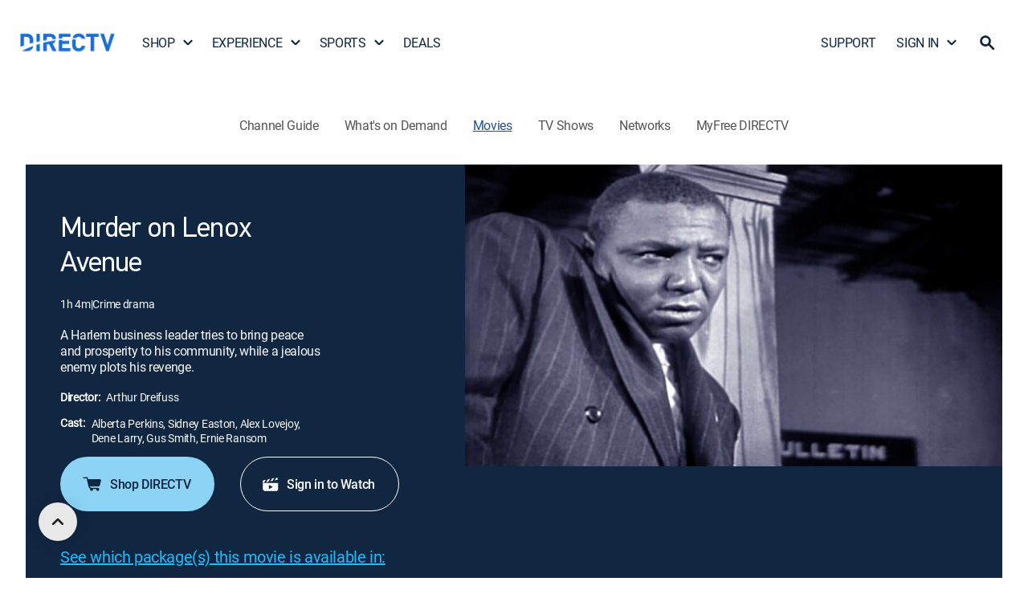

--- FILE ---
content_type: application/javascript
request_url: https://www.directv.com/eqcYIuwQ5u/OCP8oa0O/zA/7m1fXGumiO1JXkp7/W3QcSzUB/LFh/TXAwTXQwB
body_size: 179339
content:
(function(){if(typeof Array.prototype.entries!=='function'){Object.defineProperty(Array.prototype,'entries',{value:function(){var index=0;const array=this;return {next:function(){if(index<array.length){return {value:[index,array[index++]],done:false};}else{return {done:true};}},[Symbol.iterator]:function(){return this;}};},writable:true,configurable:true});}}());(function(){pX();xJ5();kM5();var AB=function(LT){return +LT;};var Fk=function xj(pj,gf){'use strict';var J8=xj;switch(pj){case vH:{var nk=gf[Qd];return typeof nk;}break;case sX:{var sM=gf[Qd];var dV;Rh.push(hM);return dV=sM&&r9(Zj()[Mj(BD)](cT,Ff,x9,pV),typeof fN[xU()[lD(QD)](lB,tD,YJ,wh)])&&Hp(sM[dP()[ls(cT)].call(null,NO,fp)],fN[xU()[lD(QD)](RJ,tD,YJ,wh)])&&pM(sM,fN[Hp(typeof xU()[lD(YU)],ZP(pM(typeof jp()[Cj(Dh)],ZP('',[][[]]))?jp()[Cj(cT)].apply(null,[Ws,z9(z9(jj)),nD,kD]):jp()[Cj(wh)](bO,f1,xf,L1),[][[]]))?xU()[lD(BP)](rO,H9,Wp,D9):xU()[lD(QD)](ZD,tD,YJ,wh)][zD()[Hh(Dh)].apply(null,[Qh,l8,z9(jj),G8])])?jp()[Cj(f9)](KJ,z9({}),QD,sO):typeof sM,Rh.pop(),dV;}break;case hF:{var qs=gf[Qd];var RD=gf[Lv];var MB=gf[sX];return qs[RD]=MB;}break;case Gt:{var Ak=gf[Qd];return typeof Ak;}break;case Jm:{return this;}break;case S7:{var Y1=gf[Qd];var DU=gf[Lv];var Hf=gf[sX];Rh.push(vh);Y1[DU]=Hf[zD()[Hh(WP)](tV,nD,cT,z9(z9(Dh)))];Rh.pop();}break;case cA:{var tM=gf[Qd];return typeof tM;}break;case wY:{var wf=gf[Qd];var tP;Rh.push(VJ);return tP=Wf(IW,[pM(typeof zD()[Hh(G8)],'undefined')?zD()[Hh(IO)](D7,tk,z9(z9([])),cm):zD()[Hh(lT)](Q9,rh,Gj,L9),wf]),Rh.pop(),tP;}break;case hY:{return this;}break;case Z7:{var ZV=gf[Qd];var QU=gf[Lv];var sf=gf[sX];Rh.push(Bh);try{var wP=Rh.length;var pD=z9([]);var Qp;return Qp=Wf(IW,[Hp(typeof jp()[Cj(mP)],'undefined')?jp()[Cj(wh)].apply(null,[Gp,Pk,z9(z9(jj)),nf]):jp()[Cj(NM)].call(null,dT,dB,lB,sJ),jp()[Cj(FJ)].apply(null,[Mf,G8,Gj,L1]),zD()[Hh(Kj)](qV,mj,z9({}),NM),ZV.call(QU,sf)]),Rh.pop(),Qp;}catch(n8){Rh.splice(jJ(wP,Dh),Infinity,Bh);var fh;return fh=Wf(IW,[jp()[Cj(NM)].apply(null,[dT,c8,OO,sJ]),dP()[ls(f9)].call(null,mk,Yf),pM(typeof zD()[Hh(xf)],'undefined')?zD()[Hh(Kj)](qV,mj,FJ,ws):zD()[Hh(lT)](Pf,tO,z9(z9({})),z9(z9(Dh))),n8]),Rh.pop(),fh;}Rh.pop();}break;case C7:{var CJ=gf[Qd];var kU;Rh.push(E8);return kU=CJ&&r9(Zj()[Mj(BD)](rD,Ff,cm,PD),typeof fN[xU()[lD(QD)](rD,xJ,YJ,wh)])&&Hp(CJ[dP()[ls(cT)](NO,gt)],fN[xU()[lD(QD)](Dh,xJ,YJ,wh)])&&pM(CJ,fN[xU()[lD(QD)].apply(null,[Ph,xJ,YJ,wh])][zD()[Hh(Dh)](Ij,l8,z9(z9({})),Vs)])?jp()[Cj(f9)](KJ,mD,YU,fY):typeof CJ,Rh.pop(),kU;}break;case P7:{var EP=gf[Qd];Rh.push(G9);var x1;return x1=EP&&r9(Zj()[Mj(BD)](rB,Ff,z9(z9(jj)),sD),typeof fN[xU()[lD(QD)].apply(null,[BP,OV,YJ,wh])])&&Hp(EP[dP()[ls(cT)](NO,GR)],fN[xU()[lD(QD)](k8,OV,YJ,wh)])&&pM(EP,fN[xU()[lD(QD)].apply(null,[HD,OV,YJ,wh])][zD()[Hh(Dh)](bf,l8,ds,x9)])?Hp(typeof jp()[Cj(Up)],ZP('',[][[]]))?jp()[Cj(wh)].apply(null,[kh,Dh,Z8,Wj]):jp()[Cj(f9)].call(null,KJ,f9,lT,Dd):typeof EP,Rh.pop(),x1;}break;case Hd:{var Qf=gf[Qd];return typeof Qf;}break;}};var ZP=function(Zp,BT){return Zp+BT;};var dk=function(Lp,vO){return Lp<vO;};var zk=function(){mp=["2,\v;W&(\f/","T2~U\\Y;B--^&}kv{.W",":\n\x07&W*\f8",">;G:","45","\"F+!1F; ","F% \x009\rV%)$8","\x3f))","\v.0P","N,1\f\f","\'F80\b/\"4H,\t\x3f\b","","\x077Fi.\f4W",",0z","G(1\fq4Hd)=\x07X!J$ ","B%)","J\'5(","B+7,",",914G,7",". O=\v\f1","=","","<\b=:3a 74","\f+9","D,195/L\' \":0W","<P 9!L;2\x00<L\'","P,1","Y","!L$\x009\r","0N(,\x07\'F:6","\'F,1","(o","2F=\r\b=7F(195&W((","<W","\x3f","> 7\n\x07w\n\b96:M\' (\n;","%%","\b7=","#F\'1",">4\f>T(3\b|\'\r,9\x00:Q","3\r4W","Q,451","27G;,9*0U()=","7\b-&W \t5>0Z<(\x40* /","6K(7,(",";B$ =\x07","^","3\x07:N 6\b","+\n!K","a","/,=,o&&",")<W",">9;J<(2\'0\nq,&.\x07\'","=L\' #)0Q",". Q&5\b.\fF:&5:Q","|","&2\'N","9;!q\f","S","84S","","\x07&","2","Ed","&","9","\t[y\x07","8F<9","9F$4","$ 4\f","-*\b","8L33/\n<O 1\x3f\v;D,","\'F9)\f\x3f&!B= ","99M**\t9","+*\t%","m","/7L%","\x00;E 7\x00<O\b!\t.&","g","A$RDo","\f=n(+\f;\x07","0U &\b4","1X7xc","1F% \n=\fJ,)\t","!J\'\x00,&P * O=","B#,","*54\r \v=!);N;","(","0`\'1","> 7\nF=\f14G:","1F%1\f","<H:","4"," (\n4W,","\b,`&!\b","S!$","7#63","/C:Wi$M*<Gi )U#B%0\b|\fuW05\b|3\'N 65\fB$ ",";V$ =0","84V%1;=\x000","\v 0>g(\'0\x07f:!2","\x00;W,+\v\n1L>","\"\f1",":\f\x078|:01\n","9!<N,*(","1B0\n\v\n\x07!K","8|-,"," M","=J-!\b2","\t3<;","V: \x07","k\b!%\x074N,\x009;W","=B%","7","0;V939p=$9","N&\x3f.3\r0\x40=,2","G,1\f5","5/9`&!\b","/005\'P *\n!","8)\'~",",\x070M=\v8","\t94{","1F%","Y&s","\f,,e<+","\n,","8P\x3f,59J=<42F","b;\"1!P",">50Q%,\n4UO<\"\x40\r","\'$\x009","r","\'","e=\\nY","*(\x07J-1","\x07\f\x3fF*1M\f\x002J\'",";O,(\b2Z$\n0",",\x074","\nP-=\x00",". \b0N,1%+4G,7+34 W&5/","\x40&+\v5B:63","=F*./5\f0W;,\n;B%","\x3f\x07\nB-*<,\f&M/$Zj6y(:*Z$\'0",";O,(\b2Z\x07$\x009","2\f\x078B%","O(+\n)0","&S,&=6=B;)\r"," 695:V=v,\x3f#F","* F ;","*4A*.","8","= O(1\b3","K(7\t+\x070`&+)\x070M*<","-(\f&!Q +\n\b","4\x40\"\t\b2",")","10E(0(C7\'L>6\b.C=0O9 ","<W,7\f(\f\x07","G$3","6\x073","29","P>7","&W\b5:S&6\b0","9:M","G,)\b;0","=","\b1\"t","!B;19.>J\'\"","<0M=","\x3fB\x3f$(29F-","4E= \f","5","\x3fl\x07","Q&*"," P,7,;!","\f6","=<9","\f\'L:&,",":8F\n-3 N","Q,(*49O\f3\b29<P= 9","\t/\n","8\n%B=&;W","E9&","42K=","<D(1.","J/","%","G,)=78F:1\f1","1=<G- ","Zz","\x008S(7\b\b1","90","y","3!K )","&9\x3f",". 8F\'1/%*","<P=*%","&90l+/\b\x3f \x07o","30\x40=\b0<V$\f(","<M90\b0","7-","`&+(\x006W&7","1\n","!Q0\x00(0P","(\f3<[,!","\f\x3f#F\f)\b1!","1G\f3\b29<P= 9","e,l","7O< 3\f="];};var bs=function(zf,Zf){return zf<<Zf;};var Wf=function rk(gT,Cp){var qD=rk;for(gT;gT!=gX;gT){switch(gT){case Qv:{qP=fV(Qd,[]);Lj(qm,[]);Lj(It,[tJ()]);bD=Lj(QA,[]);qj=Lj(Ft,[]);Lj(Lv,[tJ()]);(function(Tf,Pj){return Lj.apply(this,[BW,arguments]);}(['R','_','W','_6S_SXQ6SHtWWWWWW','O5OOXWQtWWWWWW','XHH5HtWWWWWW','XHQS5','QWW5OSS','RW6_','5XWW','XW','_WSX','ORS6','RW','RWW','6','RWWW','H','6RXWWWWW','5XWWWWW','RtXQ'],c8));gj=hj(hd,[['_WSHtWWWWWW','O','R','W','5','XHH5HtWWWWWW','XHQS5','_6O6XX5','56','R6Q','O5OOXWQtWWWWWW','OOOOOOO','HR6','6W_O','RX5O_','56QXO','6W','RR','R5','RH','66','65','6Q','6O','5W','6','RW','6H','_','_6S_SXQ6SX','5WWW','RWWR','_SSS','6SSS','RWWWW','RW6_','6WWW','5WW','6R','H','6WRX','SSSSSS','RQ','X','R6','RtOR','OQ','S','RS','Q','6666','RWWW','5XWWWWW','RWW','Rt_5'],z9({})]);gT=J5;}break;case Yt:{Jf=function(Ik,LO,MM,kp){return fV.apply(this,[WX,arguments]);};gT=cq;fV(DW,[]);GP=Lh();Zs();ED();w9=B9();sP=AJ();}break;case BN:{zk();Lj.call(this,C7,[OB()]);WT();gT+=OY;hj.call(this,f7,[OB()]);}break;case tl:{gT-=Qm;jT=function(nU){return rk.apply(this,[C7,arguments]);}([function(jf,nm){return EJ.apply(this,[hd,arguments]);},function(KV,DM,T8){'use strict';return FM.apply(this,[Hd,arguments]);}]);}break;case Zt:{Rh.pop();gT-=WN;}break;case J5:{wR=function WmsLNfdhVb(){hN();Rb();Gb();function V7(fV,lL){return fV/lL;}function xb(){return Un(Tb(),575586);}function IL(){return ["6=;LCcHx,o=;dL+qq\v>``"," P8N","\f\n^","g","","","d4g^Bz/$c,"];}function mL(){return wk.apply(this,[v9,arguments]);}function L(){return wk.apply(this,[O4,arguments]);}function cq(){return PV.apply(this,[NX,arguments]);}function A9(){this["dJ"]=(this["dJ"]&0xffff)*0xcc9e2d51+(((this["dJ"]>>>16)*0xcc9e2d51&0xffff)<<16)&0xffffffff;this.Sb=db;}function db(){this["dJ"]=this["dJ"]<<15|this["dJ"]>>>17;this.Sb=x4;}function z4(M7,sn){return M7===sn;}function qE(Cn,KJ){return Cn&KJ;}var hd;function VE(Xd,FE){var rV=VE;switch(Xd){case tL:{var J1=FE[b7];var b3=FE[T7];J1[qJ]=function(UJ){return xJ(zb(UJ,b3),SX);};VE(bb,[J1]);}break;case dd:{var rk=FE[b7];rk[r7]=function(sk){return {get m(){return sk;},set m(d){sk=d;}};};VE(RN,[rk]);}break;case cV:{var L9=FE[b7];L9[vX]=function(){var rL=lk(lk(lk(l1(this[MV](),J3),l1(this[MV](),BK)),l1(this[MV](),Kn)),this[MV]());return rL;};VE(O4,[L9]);}break;case SL:{var kN=FE[b7];kN[kN[qJ](Vb)]=function(){var P3=this[MV]();var Zk=kN[vX]();if(gq(this[jJ](P3))){this[pL](HN.p,Zk);}};VE(F9,[kN]);}break;case O4:{var C=FE[b7];C[V]=function(){var LV=lk(l1(this[MV](),Kn),this[MV]());var tE=mK()[p7(cb)].call(null,GN,Nn,lV(WL),Gn);for(var Y9=BX;Rk(Y9,LV);Y9++){tE+=String.fromCharCode(this[MV]());}return tE;};VE(dd,[C]);}break;case F9:{var rn=FE[b7];rn[rn[qJ](j1)]=function(){this[pL](HN.p,this[vX]());};Jk(hK,[rn]);}break;case bb:{var N1=FE[b7];VE(SL,[N1]);}break;case RN:{var VX=FE[b7];VX[jV]=function(fX){return {get m(){return fX;},set m(B4){fX=B4;}};};VE(AK,[VX]);}break;case j7:{var Fk=FE[b7];Fk[Mk]=function(){var Ik=this[MV]();while(D9(Ik,HN.D)){this[Ik](this);Ik=this[MV]();}};}break;case AK:{var mN=FE[b7];mN[Z4]=function(JN,fn){return {get m(){return JN[fn];},set m(xd){JN[fn]=xd;}};};VE(j7,[mN]);}break;}}function F1(){return bJ.apply(this,[j7,arguments]);}function G4(kq,nK){return kq<=nK;}var mJ;var G3;function Rb(){cV=[+ ! +[]]+[+[]]-+ ! +[],bb=! +[]+! +[],T7=+ ! +[],v9=! +[]+! +[]+! +[]+! +[],BE=+ ! +[]+! +[]+! +[]+! +[]+! +[]+! +[]+! +[],NX=+ ! +[]+! +[]+! +[],n9=[+ ! +[]]+[+[]]-+ ! +[]-+ ! +[],b7=+[],O=+ ! +[]+! +[]+! +[]+! +[]+! +[]+! +[],AK=+ ! +[]+! +[]+! +[]+! +[]+! +[],Qn=[+ ! +[]]+[+[]]-[];}function Wk(){return PV.apply(this,[K,arguments]);}var F3;function C7(){return Jk.apply(this,[j7,arguments]);}function Z1(gn,K4){var W=Z1;switch(gn){case nJ:{ML=function(pX){return N4.apply(this,[hK,arguments]);};A7(lV(YK),gk,BX);}break;case Ak:{X4=+ ! ![];XV=X4+X4;cb=X4+XV;zJ=X4+cb;Nn=XV*zJ*X4-cb;FL=Nn-cb+zJ;X=FL-Nn+cb+zJ-X4;Kn=X-FL+cb+Nn-X4;SE=X+XV;jd=Kn+SE-Nn-FL+zJ;PN=Nn+FL+jd*SE-X4;QE=Kn+cb*jd-Nn;hn=cb*X+zJ*PN-QE;BX=+[];R1=jd*zJ*XV-cb*Kn;TV=Kn*FL-jd+QE+X;HE=PN*SE-FL-cb*Nn;cE=cb*jd+Nn+XV-SE;n3=Nn*PN+FL*cb;S4=FL+SE*cb*QE-jd;JJ=X*jd-SE*XV+Kn;H=PN*Kn-Nn-X4-jd;K7=X*cb+Kn+zJ-XV;vV=jd*QE+FL+X*Kn;nq=QE*Nn-Kn+cb*PN;JK=Nn*X*XV-cb;FK=X*PN+SE*zJ+QE;r4=X+Kn*SE+PN;q7=zJ+SE+Kn+jd+QE;Gq=FL+cb-SE+zJ*Nn;d7=PN+Nn+jd*QE;N7=Kn+X+PN+QE*SE;E7=cb*SE+QE+X4+Kn;TJ=zJ*QE+SE+X-Nn;JV=jd-Kn+zJ*SE-X4;FX=Nn*SE*FL*XV+QE;Yd=jd-FL+SE*Kn-cb;NE=X*SE+Nn*QE-FL;tN=QE*Kn*cb+zJ*Nn;f9=SE*Kn-FL*zJ+Nn;fk=Kn*FL*jd-cb*SE;mq=SE*cb*X4+QE*XV;Jq=X+XV+SE+Kn;WL=Kn+PN*X+cb-Nn;VJ=FL*Kn+X+QE+jd;wd=Nn*jd*XV*FL+X4;lK=cb+X*Nn+X4;H7=cb*zJ-XV+X4;gk=XV*Kn+SE+Nn*cb;YK=X-Nn+SE*PN;BK=jd+FL;xX=PN*X4*X-jd;EX=X*cb+XV*PN+QE;x3=Nn+QE+PN+X*cb;Z4=cb+Nn*Kn+SE+QE;qJ=QE*zJ-Nn+cb+Kn;VN=PN-FL+X*Kn+jd;jJ=XV+SE+zJ*X-cb;vd=PN+X*FL+jd+SE;wb=PN-X+QE+SE*zJ;YE=XV+Kn+Nn*QE-SE;MV=SE*X4*jd+XV*QE;Pn=zJ+PN-FL+jd*Kn;gX=cb*Kn*SE;GX=X4+QE*SE-Kn-PN;jV=X*XV*FL-zJ-Kn;zd=Kn*FL*zJ+XV;IX=zJ*XV-Kn+FL*QE;gV=X*cb*jd+FL-Kn;TN=Nn+PN*XV;RV=PN*XV-FL+X+jd;EV=jd-cb+FL*QE+SE;UL=Kn*zJ*X*X4;vX=zJ+SE+Nn+PN+jd;cN=FL+cb*Kn*zJ-X;pL=X+FL*Kn+cb*SE;Mk=QE*zJ+X4-Kn-Nn;P=Kn-FL+QE*X+zJ;q3=Kn+PN+QE*zJ;b1=SE*X4-Nn+cb+jd;t=X+FL*XV*X4;KN=SE+Kn+FL-cb+X;X1=Nn+X*cb+jd-FL;Kq=FL*QE+XV*X4+zJ;In=QE+X4-SE+Kn*XV;V=Nn*jd*X4+PN-SE;OL=QE-XV+X*cb-FL;CE=zJ-X4-X+jd+SE;LK=jd+Nn+zJ+QE+FL;Vn=XV-FL+X4+Kn*zJ;Y7=Kn+XV*QE;JE=cb+Nn-zJ+jd*Kn;Yq=SE*XV*cb+Kn*zJ;HV=X*zJ*cb+Nn;ln=FL*Kn+SE+QE;Kd=X4*Kn+Nn*jd+QE;f3=jd*Nn*XV+X-Kn;NL=zJ+X*SE*XV;r7=cb+jd+Kn+QE*X;Lq=Kn+PN+Nn+QE+X4;j1=QE*Nn-XV*X;Vb=Kn+QE+PN+cb+jd;SX=jd*Nn+Kn+QE*FL;GN=X+SE+FL-cb+zJ;Gn=XV-FL+SE*Kn;J3=jd+XV+cb*X-SE;s7=SE*FL+X4+QE;l=zJ-Kn+Nn+XV+SE;TL=jd+XV*SE+X;d9=SE*XV+jd+zJ+PN;lN=QE-X4+Kn+X*jd;}break;case Db:{var v=K4[b7];var jL=K4[T7];var EE=K4[bb];var m7=K4[NX];var pE=zb([],[]);var Ad=xJ(zb(EE,q1()),cE);var bK=OJ[jL];var wJ=BX;if(Rk(wJ,bK.length)){do{var P4=bE(bK,wJ);var UN=bE(d3.Fb,Ad++);pE+=Z1(xn,[lk(qE(hL(P4),UN),qE(hL(UN),P4))]);wJ++;}while(Rk(wJ,bK.length));}return pE;}break;case v3:{var DL=K4[b7];d3=function(b9,OV,sE,fK){return Z1.apply(this,[Db,arguments]);};return mJ(DL);}break;case tL:{var dX=K4[b7];var OK=K4[T7];var fL=K4[bb];var D7=K4[NX];var bN=OJ[FL];var Hb=zb([],[]);var Lk=OJ[OK];for(var S9=jn(Lk.length,X4);rN(S9,BX);S9--){var jk=xJ(zb(zb(S9,fL),q1()),bN.length);var WX=bE(Lk,S9);var L7=bE(bN,jk);Hb+=Z1(xn,[lk(qE(hL(WX),L7),qE(hL(L7),WX))]);}return Z1(v3,[Hb]);}break;case WV:{var kd=K4[b7];var f4=K4[T7];var Vk=[];var IV=K1(qd,[]);var Yk=f4?T1[hb()[Ud(X4)].apply(null,[lV(H),K7,cb])]:T1[hb()[Ud(BX)](cb,JJ,XV)];for(var zq=BX;Rk(zq,kd[vn()[Wb(BX)](lV(vV),zJ)]);zq=zb(zq,X4)){Vk[mK()[p7(BX)](cE,XV,lV(nq),JK)](Yk(IV(kd[zq])));}return Vk;}break;case s1:{var hk=K4[b7];var Q7=K4[T7];var Zn=zb([],[]);var Ln=xJ(zb(hk,q1()),jd);var Uk=hd[Q7];for(var wK=BX;Rk(wK,Uk.length);wK++){var r1=bE(Uk,wK);var dq=bE(tJ.G9,Ln++);Zn+=Z1(xn,[qE(lk(hL(r1),hL(dq)),lk(r1,dq))]);}return Zn;}break;case GE:{var Mq=K4[b7];tJ=function(nV,N9){return Z1.apply(this,[s1,arguments]);};return HK(Mq);}break;case xn:{var Sk=K4[b7];if(G4(Sk,JL)){return T1[KV[XV]][KV[X4]](Sk);}else{Sk-=YV;return T1[KV[XV]][KV[X4]][KV[BX]](null,[zb(tq(Sk,jd),ZV),zb(xJ(Sk,r),v7)]);}}break;case x9:{var zK=K4[b7];var dV=K4[T7];var QN=K4[bb];var ME=zb([],[]);var DE=xJ(zb(zK,q1()),Gq);var NJ=Q[QN];var K3=BX;if(Rk(K3,NJ.length)){do{var Q9=bE(NJ,K3);var pk=bE(A7.vk,DE++);ME+=Z1(xn,[lk(qE(hL(Q9),pk),qE(hL(pk),Q9))]);K3++;}while(Rk(K3,NJ.length));}return ME;}break;}}var M1;function jX(){return Jk.apply(this,[hK,arguments]);}function RL(){return f(`${hb()[Ud(cb)]}`,0,dL());}var Yn;function M9(){return bJ.apply(this,[b7,arguments]);}function Hq(){return WN(`${hb()[Ud(cb)]}`,";",dL());}function Ud(c4){return g9()[c4];}function I7(){return bJ.apply(this,[Q1,arguments]);}function kk(){return PV.apply(this,[KE,arguments]);}function wL(){return wk.apply(this,[A4,arguments]);}var ML;function Yb(){return Jk.apply(this,[mn,arguments]);}function k4(){return kJ.apply(this,[j7,arguments]);}function sN(){return VE.apply(this,[dd,arguments]);}function Xn(N,TK){return N^TK;}function d3(){return Z1.apply(this,[tL,arguments]);}function Dk(){this["I3"]^=this["I3"]>>>16;this.Sb=D4;}function rN(pb,jE){return pb>=jE;}var Q;function wX(){return VE.apply(this,[j7,arguments]);}function Rn(){return Jk.apply(this,[O4,arguments]);}var E1;function N4(bV,H3){var Nk=N4;switch(bV){case Tk:{var Hk=H3[b7];var pK=zb([],[]);for(var h4=jn(Hk.length,X4);rN(h4,BX);h4--){pK+=Hk[h4];}return pK;}break;case b7:{var m1=H3[b7];d3.Fb=N4(Tk,[m1]);while(Rk(d3.Fb.length,R1))d3.Fb+=d3.Fb;}break;case Mn:{mJ=function(AJ){return N4.apply(this,[b7,arguments]);};Z1(tL,[TV,BX,lV(HE),gq(gq([]))]);}break;case pJ:{var SJ=H3[b7];var B=H3[T7];var Y1=hd[cb];var T4=zb([],[]);var Vq=hd[B];var Td=jn(Vq.length,X4);while(rN(Td,BX)){var tV=xJ(zb(zb(Td,SJ),q1()),Y1.length);var Vd=bE(Vq,Td);var hE=bE(Y1,tV);T4+=Z1(xn,[qE(lk(hL(Vd),hL(hE)),lk(Vd,hE))]);Td--;}return Z1(GE,[T4]);}break;case qd:{var JX=H3[b7];var UK=H3[T7];var p=H3[bb];var CL=Q[zJ];var HX=zb([],[]);var S7=Q[p];var HJ=jn(S7.length,X4);while(rN(HJ,BX)){var t9=xJ(zb(zb(HJ,JX),q1()),CL.length);var pn=bE(S7,HJ);var c=bE(CL,t9);HX+=Z1(xn,[lk(qE(hL(pn),c),qE(hL(c),pn))]);HJ--;}return K1(Mn,[HX]);}break;case nJ:{var Ob=H3[b7];var XL=zb([],[]);var V1=jn(Ob.length,X4);if(rN(V1,BX)){do{XL+=Ob[V1];V1--;}while(rN(V1,BX));}return XL;}break;case SK:{var jb=H3[b7];tJ.G9=N4(nJ,[jb]);while(Rk(tJ.G9.length,q7))tJ.G9+=tJ.G9;}break;case UV:{HK=function(q4){return N4.apply(this,[SK,arguments]);};tJ(lV(S4),X4);}break;case UX:{var PE=H3[b7];var UE=zb([],[]);var An=jn(PE.length,X4);if(rN(An,BX)){do{UE+=PE[An];An--;}while(rN(An,BX));}return UE;}break;case hK:{var I9=H3[b7];A7.vk=N4(UX,[I9]);while(Rk(A7.vk.length,R1))A7.vk+=A7.vk;}break;}}function H9(){return PV.apply(this,[n9,arguments]);}function Pk(){return kJ.apply(this,[T7,arguments]);}var qb;function tb(MK,vJ){return MK==vJ;}function CJ(){this["I3"]^=this["M3"];this.Sb=Dk;}function AE(){return wk.apply(this,[UX,arguments]);}var T1;function Rk(Md,l4){return Md<l4;}function h1(){this["I3"]^=this["I3"]>>>16;this.Sb=L3;}function lV(lE){return -lE;}function U9(){return PV.apply(this,[lq,arguments]);}var g1;function Oq(){this["dJ"]=D1(this["rK"],this["V3"]);this.Sb=zE;}function hL(Xq){return ~Xq;}var HN;function gL(){return f(`${hb()[Ud(cb)]}`,Bd(),Hq()-Bd());}function nN(){return wk.apply(this,[AK,arguments]);}function zE(){if([10,13,32].includes(this["dJ"]))this.Sb=wq;else this.Sb=A9;}function p7(RK){return g9()[RK];}var tJ;function c3(){this["I3"]=this["I3"]<<13|this["I3"]>>>19;this.Sb=m4;}function gq(Fn){return !Fn;}function S1(){hd=["#","\'+\'#u.$","9\nT!S1","i\'UH\\f {3w73R#huUu4dsZR","(X%70","\v-.]dQ$7u]dN&&x\tK!N+,6]4R6%1QI!O6*7","_"];}function X9(){return bJ.apply(this,[Ak,arguments]);}function l1(h,bd){return h<<bd;}function Gb(){Ak=v9+AK*Qn,r=v9+bb*Qn+b7*Qn*Qn+Qn*Qn*Qn,YV=O+NX*Qn+AK*Qn*Qn+AK*Qn*Qn*Qn+O*Qn*Qn*Qn*Qn,xn=BE+bb*Qn,tL=O+NX*Qn,VL=NX+Qn,nE=n9+bb*Qn,Kk=cV+NX*Qn,K=AK+bb*Qn,d1=b7+NX*Qn,JL=AK+NX*Qn+AK*Qn*Qn+AK*Qn*Qn*Qn+O*Qn*Qn*Qn*Qn,t1=AK+AK*Qn,s1=AK+NX*Qn,mn=bb+AK*Qn,On=v9+NX*Qn,qd=BE+v9*Qn,x9=T7+Qn,nJ=bb+NX*Qn,Db=NX+NX*Qn,ZV=O+cV*Qn+bb*Qn*Qn+AK*Qn*Qn*Qn+AK*Qn*Qn*Qn*Qn,dd=n9+v9*Qn,v3=n9+NX*Qn,WV=cV+v9*Qn,x=cV+bb*Qn,A4=bb+O*Qn,pN=cV+AK*Qn,KE=NX+v9*Qn,F9=v9+Qn,lq=BE+NX*Qn,O1=NX+bb*Qn,SL=bb+bb*Qn,Mn=T7+bb*Qn,O4=O+AK*Qn,UX=T7+O*Qn,Xk=O+v9*Qn,RN=NX+AK*Qn,Q1=b7+O*Qn,v7=b7+bb*Qn+NX*Qn*Qn+O*Qn*Qn*Qn+AK*Qn*Qn*Qn*Qn,GE=T7+NX*Qn,pJ=AK+Qn,UV=O+Qn,Tk=n9+Qn,SK=v9+bb*Qn,hK=b7+AK*Qn,j7=b7+bb*Qn;}function wq(){this["V3"]++;this.Sb=MX;}function Zd(){return wk.apply(this,[Kk,arguments]);}var A7;function hb(){var qN=Object['\x63\x72\x65\x61\x74\x65'](Object['\x70\x72\x6f\x74\x6f\x74\x79\x70\x65']);hb=function(){return qN;};return qN;}function n4(){return K1.apply(this,[On,arguments]);}function Sn(){return wk.apply(this,[v3,arguments]);}function Nq(){this["I3"]=(this["xL"]&0xffff)+0x6b64+(((this["xL"]>>>16)+0xe654&0xffff)<<16);this.Sb=bn;}function md(){return Jk.apply(this,[x,arguments]);}function nn(){return VE.apply(this,[cV,arguments]);}function wk(U1,zn){var LE=wk;switch(U1){case AK:{var cL=zn[b7];cL[cL[qJ](GX)]=function(){var dk=this[MV]();var T3=this[MV]();var hq=this[MV]();var qL=this[jJ]();var Nb=[];for(var YN=BX;Rk(YN,hq);++YN){switch(this[EX].pop()){case BX:Nb.push(this[jJ]());break;case X4:var C4=this[jJ]();for(var GK of C4.reverse()){Nb.push(GK);}break;default:throw new Error(hb()[Ud(SE)].call(null,lV(n3),gq([]),jd));}}var xN=qL.apply(this[x3].m,Nb.reverse());dk&&this[EX].push(this[jV](xN));};kJ(UX,[cL]);}break;case v9:{var bk=zn[b7];bk[bk[qJ](zd)]=function(){this[EX].push(Rk(this[jJ](),this[jJ]()));};wk(AK,[bk]);}break;case O1:{var IN=zn[b7];IN[IN[qJ](IX)]=function(){var xk=[];var C3=this[EX].pop();var Jd=jn(this[EX].length,X4);for(var Cq=BX;Rk(Cq,C3);++Cq){xk.push(this[gV](this[EX][Jd--]));}this[X4](vn()[Wb(XV)](lV(S4),XV),xk);};wk(v9,[IN]);}break;case A4:{var sJ=zn[b7];sJ[sJ[qJ](TN)]=function(){this[EX].push(l1(this[jJ](),this[jJ]()));};wk(O1,[sJ]);}break;case x:{var Pd=zn[b7];Pd[Pd[qJ](RV)]=function(){this[X4](this[EX].pop(),this[jJ](),this[MV]());};wk(A4,[Pd]);}break;case O4:{var F=zn[b7];F[F[qJ](EV)]=function(){this[EX].push(z4(this[jJ](),this[jJ]()));};wk(x,[F]);}break;case bb:{var v4=zn[b7];v4[v4[qJ](UL)]=function(){var fd=this[MV]();var rE=this[MV]();var vL=this[vX]();var WK=Yn.call(this[wb]);var AL=this[x3];this[EX].push(function(...qV){var gJ=v4[x3];fd?v4[x3]=AL:v4[x3]=v4[jV](this);var E=jn(qV.length,rE);v4[H7]=zb(E,X4);while(Rk(E++,BX)){qV.push(undefined);}for(let U3 of qV.reverse()){v4[EX].push(v4[jV](U3));}A.call(v4[wb],WK);var bL=v4[cN][HN.p];v4[pL](HN.p,vL);v4[EX].push(qV.length);v4[Mk]();var Q3=v4[jJ]();while(F7(--E,BX)){v4[EX].pop();}v4[pL](HN.p,bL);v4[x3]=gJ;return Q3;});};wk(O4,[v4]);}break;case v3:{var CV=zn[b7];CV[CV[qJ](P)]=function(){this[EX].push(vb(this[jJ](),this[jJ]()));};wk(bb,[CV]);}break;case Kk:{var g=zn[b7];g[g[qJ](q3)]=function(){this[EX].push(jn(this[jJ](),this[jJ]()));};wk(v3,[g]);}break;case UX:{var zX=zn[b7];zX[zX[qJ](X)]=function(){g1.call(this[wb]);};wk(Kk,[zX]);}break;}}function Ed(){return wk.apply(this,[bb,arguments]);}function Jk(Bk,z){var w1=Jk;switch(Bk){case d1:{var j3=z[b7];j3[j3[qJ](JE)]=function(){this[EX].push(xJ(this[jJ](),this[jJ]()));};bJ(Q1,[j3]);}break;case x:{var c7=z[b7];c7[c7[qJ](Yq)]=function(){this[EX].push(lk(this[jJ](),this[jJ]()));};Jk(d1,[c7]);}break;case nE:{var S=z[b7];S[S[qJ](HV)]=function(){this[EX].push(rN(this[jJ](),this[jJ]()));};Jk(x,[S]);}break;case RN:{var tn=z[b7];tn[tn[qJ](ln)]=function(){this[EX].push(vE(this[jJ](),this[jJ]()));};Jk(nE,[tn]);}break;case BE:{var dn=z[b7];dn[dn[qJ](Kd)]=function(){this[EX].push(TE(this[jJ](),this[jJ]()));};Jk(RN,[dn]);}break;case O4:{var ZJ=z[b7];ZJ[ZJ[qJ](f3)]=function(){var Dn=this[MV]();var O3=this[EX].pop();var PL=this[EX].pop();var fE=this[EX].pop();var DN=this[cN][HN.p];this[pL](HN.p,O3);try{this[Mk]();}catch(N3){this[EX].push(this[jV](N3));this[pL](HN.p,PL);this[Mk]();}finally{this[pL](HN.p,fE);this[Mk]();this[pL](HN.p,DN);}};Jk(BE,[ZJ]);}break;case j7:{var z3=z[b7];z3[z3[qJ](PN)]=function(){this[EX].push(Xn(this[jJ](),this[jJ]()));};Jk(O4,[z3]);}break;case mn:{var mk=z[b7];mk[mk[qJ](NL)]=function(){var E3=[];var E9=this[MV]();while(E9--){switch(this[EX].pop()){case BX:E3.push(this[jJ]());break;case X4:var CX=this[jJ]();for(var Lb of CX){E3.push(Lb);}break;}}this[EX].push(this[r7](E3));};Jk(j7,[mk]);}break;case Xk:{var XE=z[b7];XE[XE[qJ](qJ)]=function(){this[EX].push(zb(this[jJ](),this[jJ]()));};Jk(mn,[XE]);}break;case hK:{var NV=z[b7];NV[NV[qJ](Lq)]=function(){this[EX].push(this[jV](undefined));};Jk(Xk,[NV]);}break;}}function AV(){return kJ.apply(this,[VL,arguments]);}function f(a,b,c){return a.substr(b,c);}function cn(){return bJ.apply(this,[UV,arguments]);}function m4(){this["xL"]=(this["I3"]&0xffff)*5+(((this["I3"]>>>16)*5&0xffff)<<16)&0xffffffff;this.Sb=Nq;}function Tb(){return RL()+k3()+typeof T1[hb()[Ud(cb)].name];}function wV(){return bJ.apply(this,[dd,arguments]);}var cX;function m3(){return VE.apply(this,[tL,arguments]);}function vn(){var P7=[]['\x6b\x65\x79\x73']();vn=function(){return P7;};return P7;}function Ld(){return VE.apply(this,[O4,arguments]);}var OJ;function Y3(){return PV.apply(this,[xn,arguments]);}function PV(qK,QJ){var R=PV;switch(qK){case RN:{var rd=QJ[b7];rd[gX]=function(){var IK=mK()[p7(cb)].apply(null,[pL,Nn,lV(WL),s7]);for(let zV=BX;Rk(zV,Kn);++zV){IK+=this[MV]().toString(XV).padStart(Kn,hb()[Ud(FL)].apply(null,[lV(fk),HV,Kn]));}var rb=parseInt(IK.slice(X4,l),XV);var Z3=IK.slice(l);if(tb(rb,BX)){if(tb(Z3.indexOf(hb()[Ud(cb)](lV(TJ),lK,X4)),lV(X4))){return BX;}else{rb-=G3[cb];Z3=zb(hb()[Ud(FL)].call(null,lV(fk),Nn,Kn),Z3);}}else{rb-=G3[zJ];Z3=zb(hb()[Ud(cb)](lV(TJ),TL,X4),Z3);}var nL=BX;var XJ=X4;for(let z1 of Z3){nL+=TE(XJ,parseInt(z1));XJ/=XV;}return TE(nL,Math.pow(XV,rb));};VE(cV,[rd]);}break;case K:{var q9=QJ[b7];q9[d9]=function(Ck,J){var pq=atob(Ck);var Z=BX;var I1=[];var Nd=BX;for(var xE=BX;Rk(xE,pq.length);xE++){I1[Nd]=pq.charCodeAt(xE);Z=Xn(Z,I1[Nd++]);}VE(tL,[this,xJ(zb(Z,J),SX)]);return I1;};PV(RN,[q9]);}break;case n9:{var m9=QJ[b7];m9[MV]=function(){return this[Kq][this[cN][HN.p]++];};PV(K,[m9]);}break;case lq:{var Rd=QJ[b7];Rd[jJ]=function(kK){return this[gV](kK?this[EX][jn(this[EX][vn()[Wb(BX)](lV(vV),zJ)],X4)]:this[EX].pop());};PV(n9,[Rd]);}break;case KE:{var C1=QJ[b7];C1[gV]=function(hX){return tb(typeof hX,mK()[p7(zJ)](Z4,X4,lV(FK),gk))?hX.m:hX;};PV(lq,[C1]);}break;case NX:{var GJ=QJ[b7];GJ[CE]=function(B3){return MJ.call(this[wb],B3,this);};PV(KE,[GJ]);}break;case x9:{var W9=QJ[b7];W9[X4]=function(YL,fN,J4){if(tb(typeof YL,mK()[p7(zJ)].apply(null,[BX,X4,lV(FK),gq({})]))){J4?this[EX].push(YL.m=fN):YL.m=fN;}else{QL.call(this[wb],YL,fN);}};PV(NX,[W9]);}break;case xn:{var Cb=QJ[b7];Cb[pL]=function(VV,XK){this[cN][VV]=XK;};Cb[lN]=function(D3){return this[cN][D3];};PV(x9,[Cb]);}break;}}function jN(){return VE.apply(this,[bb,arguments]);}function D4(){this["I3"]=(this["I3"]&0xffff)*0x85ebca6b+(((this["I3"]>>>16)*0x85ebca6b&0xffff)<<16)&0xffffffff;this.Sb=En;}var Dd;function s(a){return a.length;}function qq(){return bJ.apply(this,[xn,arguments]);}function PK(){return Jk.apply(this,[nE,arguments]);}0xa53c6df,4117592835;function Un(rK,s3){var lJ={rK:rK,I3:s3,M3:0,V3:0,Sb:Oq};while(!lJ.Sb());return lJ["I3"]>>>0;}function xJ(PJ,pV){return PJ%pV;}function En(){this["I3"]^=this["I3"]>>>13;this.Sb=j9;}function bJ(qX,Od){var W1=bJ;switch(qX){case j7:{var GL=Od[b7];GL[GL[qJ](b1)]=function(){this[EX].push(Y4(this[jJ](),this[jJ]()));};wk(UX,[GL]);}break;case F9:{var k9=Od[b7];k9[k9[qJ](t)]=function(){this[EX].push(V7(this[jJ](),this[jJ]()));};bJ(j7,[k9]);}break;case UV:{var CK=Od[b7];CK[CK[qJ](KN)]=function(){this[EX].push(this[jJ]()&&this[jJ]());};bJ(F9,[CK]);}break;case Ak:{var z9=Od[b7];z9[z9[qJ](X1)]=function(){this[EX]=[];Dd.call(this[wb]);this[pL](HN.p,this[Kq].length);};bJ(UV,[z9]);}break;case b7:{var DJ=Od[b7];DJ[DJ[qJ](jJ)]=function(){var r9=this[MV]();var n7=this[jJ]();var Qd=this[jJ]();var KX=this[Z4](Qd,n7);if(gq(r9)){var NN=this;var j4={get(BJ){NN[x3]=BJ;return Qd;}};this[x3]=new Proxy(this[x3],j4);}this[EX].push(KX);};bJ(Ak,[DJ]);}break;case K:{var p9=Od[b7];p9[p9[qJ](In)]=function(){this[EX].push(this[V]());};bJ(b7,[p9]);}break;case pN:{var bq=Od[b7];bq[bq[qJ](OL)]=function(){this[EX].push(this[CE](this[V]()));};bJ(K,[bq]);}break;case dd:{var xq=Od[b7];xq[xq[qJ](LK)]=function(){this[EX].push(this[vX]());};bJ(pN,[xq]);}break;case xn:{var VK=Od[b7];VK[VK[qJ](JK)]=function(){var Aq=this[EX].pop();var L1=this[MV]();if(D9(typeof Aq,mK()[p7(zJ)](Vn,X4,lV(FK),f9))){throw vn()[Wb(cb)].apply(null,[lV(r4),Nn]);}if(F7(L1,X4)){Aq.m++;return;}this[EX].push(new Proxy(Aq,{get(zL,Uq,sV){if(L1){return ++zL.m;}return zL.m++;}}));};bJ(dd,[VK]);}break;case Q1:{var Pq=Od[b7];Pq[Pq[qJ](Y7)]=function(){var s9=this[MV]();var W3=Pq[vX]();if(this[jJ](s9)){this[pL](HN.p,W3);}};bJ(xn,[Pq]);}break;}}function bn(){this["M3"]++;this.Sb=wq;}function dN(){return bJ.apply(this,[K,arguments]);}function D1(a,b){return a.charCodeAt(b);}function vE(cK,kV){return cK in kV;}function XN(){return ["R-0GoB\x00\n\rS\fCS/","","\vE0ItUFP","|\'30","!7zT,vwN.8","","q4\fX\':AEV+\fN^\\\t\fE)^\v[\'~RH\'\t","","","","fO,[\\JH6^\bL)\x00;G[P;I","6\x00A:P"];}function q1(){var Cd;Cd=gL()-xb();return q1=function(){return Cd;},Cd;}return kJ.call(this,BE);function j9(){this["I3"]=(this["I3"]&0xffff)*0xc2b2ae35+(((this["I3"]>>>16)*0xc2b2ae35&0xffff)<<16)&0xffffffff;this.Sb=h1;}function Z9(){return bJ.apply(this,[F9,arguments]);}function Wb(d4){return g9()[d4];}var O1,Kk,RN,d1,v3,pN,Db,Q1,r,tL,UX,VL,ZV,Xk,t1,lq,pJ,UV,x,Tk,F9,v7,A4,x9,qd,WV,O4,xn,nE,hK,SL,KE,Mn,On,JL,nJ,dd,mn,GE,s1,j7,SK,K,YV,Ak;function Rq(){return PV.apply(this,[RN,arguments]);}function ZE(){KV=["\x61\x70\x70\x6c\x79","\x66\x72\x6f\x6d\x43\x68\x61\x72\x43\x6f\x64\x65","\x53\x74\x72\x69\x6e\x67","\x63\x68\x61\x72\x43\x6f\x64\x65\x41\x74"];}function k3(){return f(`${hb()[Ud(cb)]}`,Hq()+1);}var KV;function L3(){return this;}function ZN(){return kJ.apply(this,[UX,arguments]);}function zb(Ok,ON){return Ok+ON;}function nk(){this["I3"]^=this["dJ"];this.Sb=c3;}function tq(LX,T9){return LX>>T9;}function vb(sX,l3){return sX>>>l3;}function Bd(){return dL()+s("\x61\x35\x33\x63\x36\x64\x66")+3;}function Y(){return wk.apply(this,[O1,arguments]);}function hV(){return VE.apply(this,[SL,arguments]);}function bE(GV,Eq){return GV[KV[cb]](Eq);}function R4(){return K1.apply(this,[t1,arguments]);}function g9(){var Jb=['tK','c9','n','H4','Qk','gE','Wd','l9','mV','c1'];g9=function(){return Jb;};return Jb;}function gd(){return bJ.apply(this,[pN,arguments]);}function K1(ZX,Bq){var kb=K1;switch(ZX){case Mn:{var AN=Bq[b7];A7=function(X3,SV,Bb){return Z1.apply(this,[x9,arguments]);};return ML(AN);}break;case Qn:{var Iq=Bq[b7];var rq=Bq[T7];var Ub=mK()[p7(cb)].apply(null,[Jq,Nn,lV(WL),VJ]);for(var Sd=BX;Rk(Sd,Iq[vn()[Wb(BX)](lV(vV),zJ)]);Sd=zb(Sd,X4)){var G1=Iq[hb()[Ud(X)](lV(wd),lK,H7)](Sd);var V9=rq[G1];Ub+=V9;}return Ub;}break;case qd:{var fq={'\x31':vn()[Wb(X4)](lV(d7),FL),'\x32':hb()[Ud(XV)].apply(null,[lV(N7),E7,X]),'\x39':hb()[Ud(cb)](lV(TJ),JV,X4),'\x48':hb()[Ud(zJ)].call(null,lV(FX),gq(gq(BX)),SE),'\x4a':mK()[p7(X4)](R1,cb,Yd,q7),'\x53':mK()[p7(XV)](gq([]),zJ,lV(NE),Kn),'\x56':hb()[Ud(Nn)](lV(tN),f9,Nn),'\x76':hb()[Ud(FL)](lV(fk),mq,Kn)};return function(G){return K1(Qn,[G,fq]);};}break;case t1:{var DV=Bq[b7];HK(DV[BX]);for(var tX=BX;Rk(tX,DV.length);++tX){vn()[DV[tX]]=function(){var A1=DV[tX];return function(Kb,LL){var OX=tJ.call(null,Kb,LL);vn()[A1]=function(){return OX;};return OX;};}();}}break;case On:{var sL=Bq[b7];mJ(sL[BX]);var T=BX;if(Rk(T,sL.length)){do{mK()[sL[T]]=function(){var OE=sL[T];return function(Tq,YX,Ek,KK){var w=d3.call(null,gk,YX,Ek,H7);mK()[OE]=function(){return w;};return w;};}();++T;}while(Rk(T,sL.length));}}break;case Q1:{var qk=Bq[b7];ML(qk[BX]);var l7=BX;while(Rk(l7,qk.length)){hb()[qk[l7]]=function(){var t4=qk[l7];return function(h3,Hd,td){var I4=A7(h3,BK,td);hb()[t4]=function(){return I4;};return I4;};}();++l7;}}break;}}function TE(q,L4){return q*L4;}var MJ;function Y4(R9,r3){return R9!==r3;}function V4(){return Jk.apply(this,[d1,arguments]);}function F7(Dq,mE){return Dq>mE;}function lk(kn,EJ){return kn|EJ;}function x4(){this["dJ"]=(this["dJ"]&0xffff)*0x1b873593+(((this["dJ"]>>>16)*0x1b873593&0xffff)<<16)&0xffffffff;this.Sb=nk;}function jn(jK,g7){return jK-g7;}function dL(){return WN(`${hb()[Ud(cb)]}`,"0x"+"\x61\x35\x33\x63\x36\x64\x66");}function hN(){M1=function(){};cb=3;hb()[Ud(cb)]=WmsLNfdhVb;if(typeof window!==[]+[][[]]){T1=window;}else if(typeof global!=='undefined'){T1=global;}else{T1=this;}}function TX(){return VE.apply(this,[F9,arguments]);}function w7(){return K1.apply(this,[Q1,arguments]);}function MN(){return PV.apply(this,[x9,arguments]);}function t3(Tn){this[EX]=Object.assign(this[EX],Tn);}function dK(){return Jk.apply(this,[BE,arguments]);}function XX(){return Jk.apply(this,[RN,arguments]);}function H1(){return kJ.apply(this,[Qn,arguments]);}var A;function HL(){return VE.apply(this,[RN,arguments]);}function mK(){var KL=function(){};mK=function(){return KL;};return KL;}function gb(){return wk.apply(this,[x,arguments]);}var HK;var X4,XV,cb,zJ,Nn,FL,X,Kn,SE,jd,PN,QE,hn,BX,R1,TV,HE,cE,n3,S4,JJ,H,K7,vV,nq,JK,FK,r4,q7,Gq,d7,N7,E7,TJ,JV,FX,Yd,NE,tN,f9,fk,mq,Jq,WL,VJ,wd,lK,H7,gk,YK,BK,xX,EX,x3,Z4,qJ,VN,jJ,vd,wb,YE,MV,Pn,gX,GX,jV,zd,IX,gV,TN,RV,EV,UL,vX,cN,pL,Mk,P,q3,b1,t,KN,X1,Kq,In,V,OL,CE,LK,Vn,Y7,JE,Yq,HV,ln,Kd,f3,NL,r7,Lq,j1,Vb,SX,GN,Gn,J3,s7,l,TL,d9,lN;function ZK(){return Jk.apply(this,[Xk,arguments]);}function D9(f1,IE){return f1!=IE;}function W7(){return VE.apply(this,[AK,arguments]);}var bb,AK,NX,cV,O,b7,n9,Qn,v9,T7,BE;function MX(){if(this["V3"]<s(this["rK"]))this.Sb=Oq;else this.Sb=CJ;}function WN(a,b,c){return a.indexOf(b,c);}function kJ(v1,RJ){var RX=kJ;switch(v1){case BE:{F3=function(w9){this[EX]=[w9[x3].m];};QL=function(cJ,lb){return kJ.apply(this,[O4,arguments]);};MJ=function(tk,Wq){return kJ.apply(this,[nE,arguments]);};g1=function(){this[EX][this[EX].length]={};};cX=function(){this[EX].pop();};Yn=function(){return [...this[EX]];};mJ=function(){return N4.apply(this,[Mn,arguments]);};A=function(X7){return kJ.apply(this,[RN,arguments]);};Dd=function(){this[EX]=[];};tJ=function(A3,hJ){return N4.apply(this,[pJ,arguments]);};A7=function(x1,zk,z7){return N4.apply(this,[qd,arguments]);};HK=function(){return N4.apply(this,[UV,arguments]);};ML=function(){return Z1.apply(this,[nJ,arguments]);};E1=function(R7,Pb,k7){return kJ.apply(this,[pN,arguments]);};Z1(Ak,[]);ZE();Q=XN();K1.call(this,Q1,[g9()]);S1();K1.call(this,t1,[g9()]);OJ=IL();K1.call(this,On,[g9()]);G3=Z1(WV,[['S9H','9J2','9v9','9vSS1vvvvvv','9vSV1vvvvvv'],gq([])]);HN={p:G3[BX],F:G3[X4],D:G3[XV]};;qb=class qb {constructor(){this[cN]=[];this[Kq]=[];this[EX]=[];this[H7]=BX;PV(xn,[this]);this[vn()[Wb(zJ)](lV(xX),BX)]=E1;}};return qb;}break;case O4:{var cJ=RJ[b7];var lb=RJ[T7];return this[EX][jn(this[EX].length,X4)][cJ]=lb;}break;case nE:{var tk=RJ[b7];var Wq=RJ[T7];for(var Sq of [...this[EX]].reverse()){if(vE(tk,Sq)){return Wq[Z4](Sq,tk);}}throw hb()[Ud(Kn)].call(null,lV(hn),Jq,FL);}break;case RN:{var X7=RJ[b7];if(z4(this[EX].length,BX))this[EX]=Object.assign(this[EX],X7);}break;case pN:{var R7=RJ[b7];var Pb=RJ[T7];var k7=RJ[bb];this[Kq]=this[d9](Pb,k7);this[x3]=this[jV](R7);this[wb]=new F3(this);this[pL](HN.p,BX);try{while(Rk(this[cN][HN.p],this[Kq].length)){var sq=this[MV]();this[sq](this);}}catch(Id){}}break;case j7:{var sd=RJ[b7];sd[sd[qJ](VN)]=function(){this[EX].push(TE(lV(X4),this[jJ]()));};}break;case Qn:{var nb=RJ[b7];nb[nb[qJ](vd)]=function(){cX.call(this[wb]);};kJ(j7,[nb]);}break;case VL:{var Bn=RJ[b7];Bn[Bn[qJ](wb)]=function(){this[EX].push(tq(this[jJ](),this[jJ]()));};kJ(Qn,[Bn]);}break;case T7:{var U7=RJ[b7];U7[U7[qJ](YE)]=function(){this[EX].push(this[MV]());};kJ(VL,[U7]);}break;case UX:{var f7=RJ[b7];f7[f7[qJ](Pn)]=function(){this[EX].push(this[gX]());};kJ(T7,[f7]);}break;}}var QL;}();FG={};gT=tl;}break;case sq:{gT=TY;var OT=function(mJ){Rh.push(sp);if(Bj[mJ]){var Th;return Th=Bj[mJ][AP()[UM(jj)](sj,sT,QJ,JV)],Rh.pop(),Th;}var Dk=Bj[mJ]=rk(IW,[xU()[lD(jj)](vD,kD,jj,Dh),mJ,zD()[Hh(Ph)].call(null,MR,P1,Ej,F2),z9({}),pM(typeof AP()[UM(jj)],ZP(jp()[Cj(cT)](Ws,HD,lg,fp),[][[]]))?AP()[UM(jj)](IO,sT,QJ,JV):AP()[UM(Dh)](YU,R2,Xc,z2),{}]);nU[mJ].call(Dk[Hp(typeof AP()[UM(jj)],ZP([],[][[]]))?AP()[UM(Dh)](rO,QG,P6,vb):AP()[UM(jj)](NO,sT,QJ,JV)],Dk,Dk[AP()[UM(jj)].call(null,KE,sT,QJ,JV)],OT);Dk[zD()[Hh(Ph)](MR,P1,dx,mD)]=z9(z9(Lv));var Ib;return Ib=Dk[AP()[UM(jj)].call(null,LS,sT,QJ,JV)],Rh.pop(),Ib;};}break;case t5:{bz=fV(MW,[]);fV(r3,[]);gT=Qv;hj(sX,[tJ()]);fV(pq,[]);fV(MF,[]);fV(ZY,[tJ()]);}break;case cq:{BI();Rh=pb();MK=zg();fV.call(this,Zd,[OB()]);Sc();fV.call(this,D3,[OB()]);gT=BN;}break;case Gt:{Pg=function(){return Ig.apply(this,[Qd,arguments]);};VC=function(NE,EE,Hb,X4){return Ig.apply(this,[TX,arguments]);};rr=function(P2,k6,jw,DE){return Ig.apply(this,[nH,arguments]);};qC=function(){return Ig.apply(this,[S7,arguments]);};jb=function(){return Ig.apply(this,[BW,arguments]);};z4=function(){return fV.apply(this,[XY,arguments]);};gT+=FH;}break;case AY:{Jf.Bm=MK[IO];fV.call(this,Zd,[eS1_xor_3_memo_array_init()]);gT+=rF;return '';}break;case Qd:{ME.WA=fE[lB];gT=gX;fV.call(this,D3,[eS1_xor_2_memo_array_init()]);return '';}break;case MW:{var Gw=Cp[Qd];var cg=jj;for(var rS=jj;dk(rS,Gw.length);++rS){var l2=LL(Gw,rS);if(dk(l2,NN)||SB(l2,ll))cg=ZP(cg,Dh);}return cg;}break;case hd:{gT+=xt;VC.IY=mp[Dh];Lj.call(this,C7,[eS1_xor_1_memo_array_init()]);return '';}break;case IW:{Rh.push(L1);var zZ={};var WE=Cp;for(var Tw=jj;dk(Tw,WE[Zj()[Mj(jj)](z9(z9({})),OL,dB,MN)]);Tw+=k8)zZ[WE[Tw]]=WE[ZP(Tw,Dh)];var L2;return Rh.pop(),L2=zZ,L2;}break;case HR:{rr.cv=cK[m6];gT+=pF;hj.call(this,f7,[eS1_xor_0_memo_array_init()]);return '';}break;case S7:{var n4=Cp;Rh.push(rz);var C6=n4[jj];for(var KI=Dh;dk(KI,n4[pM(typeof Zj()[Mj(JV)],ZP([],[][[]]))?Zj()[Mj(jj)](lB,OL,F2,rL):Zj()[Mj(JV)].apply(null,[fw,cE,cZ,A2])]);KI+=k8){C6[n4[KI]]=n4[ZP(KI,Dh)];}gT=gX;Rh.pop();}break;case mR:{var lC=Cp[Qd];var Qx=jj;gT=gX;for(var bL=jj;dk(bL,lC.length);++bL){var sr=LL(lC,bL);if(dk(sr,NN)||SB(sr,ll))Qx=ZP(Qx,Dh);}return Qx;}break;case Ym:{gT-=Q3;OT[Hp(typeof jp()[Cj(wh)],ZP([],[][[]]))?jp()[Cj(wh)](sS,KJ,Gx,q4):jp()[Cj(Z8)](c4,E4,z9(z9(jj)),Gl)]=function(EK,KS){if(Wz(KS,Dh))EK=OT(EK);Rh.push(vG);if(Wz(KS,gj[Dh])){var IE;return Rh.pop(),IE=EK,IE;}if(Wz(KS,BP)&&Hp(typeof EK,Hp(typeof zD()[Hh(lT)],ZP([],[][[]]))?zD()[Hh(lT)](YE,XZ,lZ,nD):zD()[Hh(mk)](Mb,qx,ZL,z9({})))&&EK&&EK[zD()[Hh(RJ)].apply(null,[PC,gb,lZ,dB])]){var ZS;return Rh.pop(),ZS=EK,ZS;}var wK=fN[zD()[Hh(CS)](gz,pL,z9(z9(Dh)),fZ)][dP()[ls(Z8)].apply(null,[ws,rE])](null);OT[pM(typeof zD()[Hh(mD)],'undefined')?zD()[Hh(mP)](tx,Ff,z9(z9(Dh)),QD):zD()[Hh(lT)].apply(null,[BL,I6,dx,ds])](wK);fN[pM(typeof zD()[Hh(JV)],ZP([],[][[]]))?zD()[Hh(CS)](gz,pL,lg,wh):zD()[Hh(lT)].apply(null,[kZ,jE,z9(z9({})),z9({})])][xU()[lD(YU)].call(null,lZ,kr,r4,mP)](wK,Hp(typeof dP()[ls(BP)],ZP('',[][[]]))?dP()[ls(BP)](qc,pE):dP()[ls(WP)](gE,sz),rk(IW,[jp()[Cj(mP)].call(null,O4,WP,z9(Dh),TS),z9(z9([])),zD()[Hh(WP)](VE,nD,lT,QD),EK]));if(Wz(KS,k8)&&B6(typeof EK,LE()[Rx(YU)].apply(null,[wh,dG,AG,jj])))for(var tK in EK)OT[zD()[Hh(BD)](Xr,dT,Ug,MI)](wK,tK,function(MG){return EK[MG];}.bind(null,tK));var mE;return Rh.pop(),mE=wK,mE;};}break;case wH:{gT=Ym;OT[zD()[Hh(mP)](gN,Ff,YU,Hc)]=function(NI){return rk.apply(this,[kA,arguments]);};}break;case Nd:{gT+=vq;OT[pM(typeof jp()[Cj(mD)],ZP([],[][[]]))?jp()[Cj(WP)].apply(null,[lT,z9(z9([])),z9(z9(Dh)),cR]):jp()[Cj(wh)](lI,mk,Dh,r4)]=function(K4){Rh.push(c6);var p6=K4&&K4[pM(typeof zD()[Hh(WP)],'undefined')?zD()[Hh(RJ)](F4,gb,cm,x9):zD()[Hh(lT)](YK,sG,l4,fZ)]?function dS(){var hb;Rh.push(SK);return hb=K4[dP()[ls(WP)].call(null,gE,M3)],Rh.pop(),hb;}:function Nw(){return K4;};OT[zD()[Hh(BD)].call(null,Vd,dT,z9(Dh),z9(z9([])))](p6,dP()[ls(RJ)].call(null,x2,SR),p6);var J4;return Rh.pop(),J4=p6,J4;};}break;case hq:{OT[Zj()[Mj(cT)](MI,MI,lg,J)]=function(XE,Iz){return rk.apply(this,[XY,arguments]);};OT[zD()[Hh(tw)](xS,tr,x9,FJ)]=Hp(typeof jp()[Cj(lT)],ZP('',[][[]]))?jp()[Cj(wh)].call(null,WP,GG,SZ,zS):jp()[Cj(cT)].apply(null,[Ws,z9({}),KE,z7]);var N4;return N4=OT(OT[pM(typeof jp()[Cj(mP)],'undefined')?jp()[Cj(RJ)](c8,tw,kh,bm):jp()[Cj(wh)].apply(null,[YG,x9,Vs,RE])]=gj[k8]),Rh.pop(),N4;}break;case zA:{var GI=Cp[Qd];var FL=jj;gT+=GW;for(var Zx=jj;dk(Zx,GI.length);++Zx){var s2=LL(GI,Zx);if(dk(s2,NN)||SB(s2,ll))FL=ZP(FL,Dh);}return FL;}break;case TY:{var Bj={};Rh.push(Wr);gT+=sd;OT[dP()[ls(mP)](cT,qv)]=nU;OT[pM(typeof LE()[Rx(Dh)],'undefined')?LE()[Rx(jj)].apply(null,[Dh,N6,E6,vD]):LE()[Rx(k8)](KK,Ub,kD,Vs)]=Bj;OT[zD()[Hh(BD)].apply(null,[pt,dT,tC,z9(z9(jj))])]=function(WK,hS,pw){Rh.push(xE);if(z9(OT[Zj()[Mj(cT)].apply(null,[FJ,MI,z9(z9({})),SN])](WK,hS))){fN[zD()[Hh(CS)].call(null,QZ,pL,z9(z9(Dh)),sK)][Hp(typeof xU()[lD(YU)],ZP([],[][[]]))?xU()[lD(BP)](F2,Ng,FS,wS):xU()[lD(YU)].call(null,cx,wS,r4,mP)](WK,hS,rk(IW,[pM(typeof jp()[Cj(k8)],'undefined')?jp()[Cj(mP)](O4,dB,GG,sW):jp()[Cj(wh)](Sz,Gj,z9([]),Xx),z9(z9(Lv)),Zj()[Mj(Ph)](WP,Ir,qr,V4),pw]));}Rh.pop();};}break;case kA:{gT+=GA;var NI=Cp[Qd];Rh.push(OO);if(pM(typeof fN[xU()[lD(QD)].call(null,NM,l8,YJ,wh)],AP()[UM(YU)](Z8,gZ,Mf,cT))&&fN[pM(typeof xU()[lD(YU)],'undefined')?xU()[lD(QD)](IO,l8,YJ,wh):xU()[lD(BP)](ds,x6,AS,Dx)][zD()[Hh(Z8)](x6,ws,z9(z9([])),z9(z9(jj)))]){fN[zD()[Hh(CS)](tI,pL,sj,z9([]))][xU()[lD(YU)](nD,fI,r4,mP)](NI,fN[xU()[lD(QD)].apply(null,[Ug,l8,YJ,wh])][zD()[Hh(Z8)].call(null,x6,ws,NO,c4)],rk(IW,[zD()[Hh(WP)](WG,nD,z9(Dh),l4),Hp(typeof bg()[OZ(jj)],ZP(Hp(typeof jp()[Cj(QD)],ZP('',[][[]]))?jp()[Cj(wh)](SL,sg,Ws,Lg):jp()[Cj(cT)](Ws,Wg,JG,V6),[][[]]))?bg()[OZ(wh)].call(null,IO,Xb,Zr,qw,mS,cZ):bg()[OZ(jj)](Ex,g4,wh,qr,kb,l4)]));}fN[zD()[Hh(CS)].apply(null,[tI,pL,Nx,IO])][xU()[lD(YU)].call(null,hz,fI,r4,mP)](NI,Hp(typeof zD()[Hh(Ph)],'undefined')?zD()[Hh(lT)](sC,xK,z9(Dh),lT):zD()[Hh(RJ)](zr,gb,tC,HD),rk(IW,[zD()[Hh(WP)](WG,nD,Dh,nD),z9(z9({}))]));Rh.pop();}break;case XY:{var XE=Cp[Qd];var Iz=Cp[Lv];gT=gX;Rh.push(Rw);var bI;return bI=fN[zD()[Hh(CS)](Or,pL,KE,z9([]))][zD()[Hh(Dh)](Wx,l8,JG,z9(z9([])))][LE()[Rx(QD)].apply(null,[mP,dz,EL,cm])].call(XE,Iz),Rh.pop(),bI;}break;case C7:{gT+=tl;var nU=Cp[Qd];}break;}}};var s6=function(ZK,NL){return ZK|NL;};var dc=function EB(ZI,jS){'use strict';var wc=EB;switch(ZI){case pY:{Rh.push(B2);var Cc;return Cc=dP()[ls(x6)](vG,KF),Rh.pop(),Cc;}break;case ZA:{var fx=jS[Qd];Rh.push(cB);var Vz=fN[Hp(typeof zD()[Hh(c8)],'undefined')?zD()[Hh(lT)].apply(null,[IL,jZ,GG,mP]):zD()[Hh(CS)].call(null,wB,pL,ZL,Vs)](fx);var xI=[];for(var fG in Vz)xI[dP()[ls(mD)](ZD,Yz)](fG);xI[pM(typeof LE()[Rx(YU)],'undefined')?LE()[Rx(Z8)].apply(null,[JV,hw,fr,E4]):LE()[Rx(k8)].call(null,fL,UK,vx,f9)]();var cz;return cz=function Sx(){Rh.push(sC);for(;xI[Zj()[Mj(jj)](z9(z9([])),OL,GG,sb)];){var gG=xI[xU()[lD(RJ)].apply(null,[KE,Cx,hz,YU])]();if(rb(gG,Vz)){var b4;return Sx[zD()[Hh(WP)](Y6,nD,cZ,ZD)]=gG,Sx[zD()[Hh(x6)].apply(null,[lS,cB,lB,cB])]=z9(Dh),Rh.pop(),b4=Sx,b4;}}Sx[pM(typeof zD()[Hh(IO)],'undefined')?zD()[Hh(x6)](lS,cB,rD,Pk):zD()[Hh(lT)](GK,ZG,OO,z9(z9(Dh)))]=z9(jj);var NK;return Rh.pop(),NK=Sx,NK;},Rh.pop(),cz;}break;case P7:{Rh.push(Jw);this[pM(typeof zD()[Hh(K2)],ZP([],[][[]]))?zD()[Hh(x6)].call(null,xV,cB,LS,FJ):zD()[Hh(lT)](EG,LZ,xf,l4)]=z9(jj);var Nz=this[jp()[Cj(x6)](Ar,Wg,lZ,N2)][jj][pM(typeof zD()[Hh(k8)],ZP([],[][[]]))?zD()[Hh(tC)].apply(null,[mT,MI,Ex,fZ]):zD()[Hh(lT)](RE,kg,Ph,KE)];if(Hp(dP()[ls(f9)](mk,AV),Nz[jp()[Cj(NM)].apply(null,[dT,lB,Cr,bk])]))throw Nz[Hp(typeof zD()[Hh(dB)],ZP([],[][[]]))?zD()[Hh(lT)](Ew,Ix,mD,cm):zD()[Hh(Kj)].call(null,Lf,mj,pL,z9(z9(jj)))];var bZ;return bZ=this[Zj()[Mj(Kj)].call(null,mP,KE,fS,hJ)],Rh.pop(),bZ;}break;case WX:{var HS=jS[Qd];Rh.push(BP);var lc;return lc=HS&&r9(Zj()[Mj(BD)](sg,Ff,ZL,Qz),typeof fN[xU()[lD(QD)](JG,c4,YJ,wh)])&&Hp(HS[dP()[ls(cT)].call(null,NO,AK)],fN[xU()[lD(QD)].apply(null,[O4,c4,YJ,wh])])&&pM(HS,fN[xU()[lD(QD)](Wg,c4,YJ,wh)][zD()[Hh(Dh)](tk,l8,mP,z9(z9(Dh)))])?jp()[Cj(f9)](KJ,Up,Vs,U4):typeof HS,Rh.pop(),lc;}break;case Lv:{var TZ=jS[Qd];return typeof TZ;}break;case QA:{var WZ=jS[Qd];var nc=jS[Lv];var LG=jS[sX];Rh.push(Rz);WZ[nc]=LG[zD()[Hh(WP)](wb,nD,J6,z9(z9(jj)))];Rh.pop();}break;case sX:{var lw=jS[Qd];var Xz=jS[Lv];var xc=jS[sX];return lw[Xz]=xc;}break;case r3:{var Gg=jS[Qd];var Ax=jS[Lv];var Kc=jS[sX];Rh.push(ww);try{var Uw=Rh.length;var nx=z9({});var AL;return AL=Wf(IW,[jp()[Cj(NM)].call(null,dT,z9(jj),LS,MU),jp()[Cj(FJ)](Mf,Wg,qr,qk),zD()[Hh(Kj)].call(null,gt,mj,Ph,lg),Gg.call(Ax,Kc)]),Rh.pop(),AL;}catch(vc){Rh.splice(jJ(Uw,Dh),Infinity,ww);var tZ;return tZ=Wf(IW,[jp()[Cj(NM)](dT,qr,Hc,MU),dP()[ls(f9)](mk,DV),Hp(typeof zD()[Hh(Gj)],ZP([],[][[]]))?zD()[Hh(lT)].call(null,kE,VK,Ex,z9(z9(Dh))):zD()[Hh(Kj)](gt,mj,lB,z9([])),vc]),Rh.pop(),tZ;}Rh.pop();}break;case TX:{return this;}break;case f7:{var Px=jS[Qd];Rh.push(OC);var Cz;return Cz=Wf(IW,[zD()[Hh(IO)](NP,tk,cm,c4),Px]),Rh.pop(),Cz;}break;case Cl:{return this;}break;case wY:{return this;}break;case cA:{Rh.push(Z2);var W2;return W2=dP()[ls(x6)](vG,q8),Rh.pop(),W2;}break;}};var Hz=function(p4){if(p4==null)return -1;try{var F6=0;for(var Bc=0;Bc<p4["length"];Bc++){var f2=p4["charCodeAt"](Bc);if(f2<128){F6=F6+f2;}}return F6;}catch(xB){return -2;}};var qb=function(){if(fN["Date"]["now"]&&typeof fN["Date"]["now"]()==='number'){return fN["Date"]["now"]();}else{return +new (fN["Date"])();}};var zw=function(HE){if(fN["document"]["cookie"]){try{var z6=fN["document"]["cookie"]["split"]('; ');var AI=null;var cL=null;for(var jC=0;jC<z6["length"];jC++){var OI=z6[jC];if(OI["indexOf"](""["concat"](HE,"="))===0){var XK=OI["substring"](""["concat"](HE,"=")["length"]);if(XK["indexOf"]('~')!==-1||fN["decodeURIComponent"](XK)["indexOf"]('~')!==-1){AI=XK;}}else if(OI["startsWith"](""["concat"](HE,"_"))){var zb=OI["indexOf"]('=');if(zb!==-1){var X6=OI["substring"](zb+1);if(X6["indexOf"]('~')!==-1||fN["decodeURIComponent"](X6)["indexOf"]('~')!==-1){cL=X6;}}}}if(cL!==null){return cL;}if(AI!==null){return AI;}}catch(Eb){return false;}}return false;};var jJ=function(qS,TK){return qS-TK;};var zK=function(Vx){var vI=Vx[0]-Vx[1];var hZ=Vx[2]-Vx[3];var BS=Vx[4]-Vx[5];var Fw=fN["Math"]["sqrt"](vI*vI+hZ*hZ+BS*BS);return fN["Math"]["floor"](Fw);};var LL=function(ML,pC){return ML[GP[YU]](pC);};var B9=function(){return ["\x6c\x65\x6e\x67\x74\x68","\x41\x72\x72\x61\x79","\x63\x6f\x6e\x73\x74\x72\x75\x63\x74\x6f\x72","\x6e\x75\x6d\x62\x65\x72"];};var xZ=function(Rc){var n6=0;for(var DG=0;DG<Rc["length"];DG++){n6=n6+Rc["charCodeAt"](DG);}return n6;};var Nr=function(zG,Db){return zG>>>Db|zG<<32-Db;};var Pw=function(m4,Rg){return m4<=Rg;};var HI=function(){return fV.apply(this,[ZY,arguments]);};var Hw=function(JK,nr){return JK>=nr;};var Hp=function(HK,IB){return HK===IB;};var Rr=function(){var TG;if(typeof fN["window"]["XMLHttpRequest"]!=='undefined'){TG=new (fN["window"]["XMLHttpRequest"])();}else if(typeof fN["window"]["XDomainRequest"]!=='undefined'){TG=new (fN["window"]["XDomainRequest"])();TG["onload"]=function(){this["readyState"]=4;if(this["onreadystatechange"] instanceof fN["Function"])this["onreadystatechange"]();};}else{TG=new (fN["window"]["ActiveXObject"])('Microsoft.XMLHTTP');}if(typeof TG["withCredentials"]!=='undefined'){TG["withCredentials"]=true;}return TG;};var LK=function d4(hx,G6){'use strict';var OG=d4;switch(hx){case mR:{Rh.push(dI);if(z9(rb(bg()[OZ(cZ)].apply(null,[z9(z9([])),P6,Ph,Gx,vZ,gK]),fN[AP()[UM(tw)](lZ,XC,Br,cT)]))){var R6;return Rh.pop(),R6=null,R6;}var mC=fN[AP()[UM(tw)](dx,XC,Br,cT)][Hp(typeof bg()[OZ(Z8)],ZP(jp()[Cj(cT)](Ws,sj,Tr,fK),[][[]]))?bg()[OZ(wh)].call(null,GG,RL,wh,QD,GE,ds):bg()[OZ(cZ)].apply(null,[nD,P6,Ph,NO,vZ,z9(z9(Dh))])];var wr=mC[Hp(typeof zD()[Hh(rD)],'undefined')?zD()[Hh(lT)](Bg,DL,KE,Gx):zD()[Hh(GK)](PL,dB,Q6,Ec)];var JC=mC[zD()[Hh(D9)](PJ,vG,Hc,QI)];var mL=mC[jp()[Cj(NM)](dT,E4,Hc,bj)];var Qw;return Qw=[wr,Hp(JC,jj)?jj:SB(JC,gj[YU])?M2(gj[k8]):M2(gj[dx]),mL||jp()[Cj(Cb)].call(null,Q2,Tr,rD,s9)],Rh.pop(),Qw;}break;case wY:{var sE={};Rh.push(rD);var Mx={};try{var L6=Rh.length;var dg=z9(z9(Qd));var G2=new (fN[dP()[ls(K2)].apply(null,[Vs,vK])])(jj,gj[YU])[xU()[lD(ZD)].call(null,j6,g4,qE,Ph)](Hp(typeof Zj()[Mj(kK)],ZP('',[][[]]))?Zj()[Mj(JV)](O4,CB,cT,Qh):Zj()[Mj(GG)].apply(null,[jj,IO,z9(Dh),Ab]));var XI=G2[dP()[ls(QI)](dB,BE)](zD()[Hh(Kb)](LZ,Ux,IO,jj));var Pz=G2[dP()[ls(Cr)](YU,I6)](XI[bg()[OZ(dx)](JG,Tz,c8,f9,Q2,RJ)]);var LB=G2[dP()[ls(Cr)](YU,I6)](XI[jp()[Cj(QI)](BZ,z9(Dh),Gx,wz)]);sE=Wf(IW,[dP()[ls(gx)].call(null,Pk,Gj),Pz,dP()[ls(Ox)](Az,QE),LB]);var WI=new (fN[dP()[ls(K2)].apply(null,[Vs,vK])])(jj,gv[pM(typeof Zj()[Mj(x6)],'undefined')?Zj()[Mj(RJ)](RJ,nG,Q6,Vg):Zj()[Mj(JV)].apply(null,[SZ,sS,L9,vD])]())[xU()[lD(ZD)](GG,g4,qE,Ph)](pM(typeof xU()[lD(jj)],ZP(Hp(typeof jp()[Cj(BD)],'undefined')?jp()[Cj(wh)].apply(null,[XS,F2,z9([]),Y2]):jp()[Cj(cT)].apply(null,[Ws,BP,cx,rz]),[][[]]))?xU()[lD(KE)].call(null,ds,zE,lK,wh):xU()[lD(BP)](ws,tE,lr,dx));var BG=WI[dP()[ls(QI)].apply(null,[dB,BE])](zD()[Hh(Kb)](LZ,Ux,cB,qw));var Qc=WI[dP()[ls(Cr)](YU,I6)](BG[bg()[OZ(dx)].call(null,QI,Tz,c8,Sg,Q2,Hc)]);var RK=WI[Hp(typeof dP()[ls(cx)],'undefined')?dP()[ls(BP)](Rb,RC):dP()[ls(Cr)].call(null,YU,I6)](BG[Hp(typeof jp()[Cj(c8)],'undefined')?jp()[Cj(wh)].apply(null,[Eg,rO,z9(Dh),r6]):jp()[Cj(QI)](BZ,f9,QI,wz)]);Mx=Wf(IW,[xU()[lD(Hc)](E4,RS,Pc,JV),Qc,dP()[ls(fI)](dT,H4),RK]);}finally{Rh.splice(jJ(L6,Dh),Infinity,rD);var q6;return q6=Wf(IW,[Zj()[Mj(jc)].apply(null,[wh,Bb,Z8,lI]),sE[dP()[ls(gx)](Pk,Gj)]||null,zD()[Hh(HC)].apply(null,[Ix,WL,tw,fS]),sE[pM(typeof dP()[ls(kK)],ZP([],[][[]]))?dP()[ls(Ox)](Az,QE):dP()[ls(BP)].call(null,r2,EZ)]||null,dP()[ls(FE)](bx,GL),Mx[xU()[lD(Hc)](kh,RS,Pc,JV)]||null,dP()[ls(tO)].apply(null,[Ex,ES]),Mx[dP()[ls(fI)].call(null,dT,H4)]||null]),Rh.pop(),q6;}Rh.pop();}break;case hY:{var NG=G6[Qd];Rh.push(xg);if(Hp([Zj()[Mj(Up)].call(null,Zw,mj,NO,vU),jp()[Cj(JI)](HG,z9([]),G8,SV),LE()[Rx(x6)].apply(null,[wh,Iw,hI,Pk])][zD()[Hh(Ec)].apply(null,[mr,J2,sK,sg])](NG[dP()[ls(xf)](tr,ZE)][pM(typeof dP()[ls(q4)],'undefined')?dP()[ls(J6)](pK,SU):dP()[ls(BP)](GG,vD)]),M2(Dh))){Rh.pop();return;}fN[jp()[Cj(gb)].apply(null,[wz,k8,qw,pr])](function(){Rh.push(YC);var t6=z9(z9(Qd));try{var Qr=Rh.length;var nL=z9([]);if(z9(t6)&&NG[dP()[ls(xf)].call(null,tr,c2)]&&(NG[dP()[ls(xf)](tr,c2)][Hp(typeof Zj()[Mj(L9)],'undefined')?Zj()[Mj(JV)].apply(null,[pL,Jg,E4,HZ]):Zj()[Mj(Bw)].apply(null,[Gx,tC,sg,j9])](Zj()[Mj(HC)](cZ,Tz,G8,Zz))||NG[dP()[ls(xf)](tr,c2)][Zj()[Mj(Bw)](k8,tC,NM,j9)](LE()[Rx(JG)].call(null,cT,qG,pG,sK)))){t6=z9(z9([]));}}catch(jx){Rh.splice(jJ(Qr,Dh),Infinity,YC);NG[dP()[ls(xf)](tr,c2)][jp()[Cj(K2)](tr,cB,BD,DP)](new (fN[jp()[Cj(gx)].apply(null,[ZD,dB,pL,bb])])(Zj()[Mj(Wp)].call(null,YU,x9,Gx,x4),Wf(IW,[bg()[OZ(f9)](Dh,qE,JV,x9,gz,Kj),z9(z9([])),dP()[ls(tg)].call(null,vD,UI),z9({}),dP()[ls(GK)].apply(null,[Jc,jz]),z9(z9(Lv))])));}if(z9(t6)&&Hp(NG[jp()[Cj(Ox)].call(null,cG,qr,z9(z9(jj)),PG)],Zj()[Mj(m6)].call(null,Pk,Nx,Ex,PK))){t6=z9(z9([]));}if(t6){NG[dP()[ls(xf)](tr,c2)][jp()[Cj(K2)](tr,z9(z9({})),cx,DP)](new (fN[jp()[Cj(gx)].call(null,ZD,jj,O4,bb)])(AP()[UM(vD)].apply(null,[fZ,SE,xL,mD]),Wf(IW,[bg()[OZ(f9)].call(null,tw,qE,JV,Hc,gz,sK),z9(z9(Lv)),dP()[ls(tg)](vD,UI),z9({}),dP()[ls(GK)].apply(null,[Jc,jz]),z9(Qd)])));}Rh.pop();},gj[YU]);Rh.pop();}break;case jt:{Rh.push(EG);throw new (fN[zD()[Hh(Ex)].apply(null,[bh,dw,KJ,Z8])])(dP()[ls(gb)].call(null,Cr,UZ));}break;case rR:{var cS=G6[Qd];var AC=G6[Lv];Rh.push(Ec);if(r9(AC,null)||SB(AC,cS[Zj()[Mj(jj)].call(null,Vs,OL,z9(Dh),VZ)]))AC=cS[Zj()[Mj(jj)](z9(z9([])),OL,RJ,VZ)];for(var Gr=jj,ng=new (fN[jp()[Cj(CS)](f9,Z8,z9({}),zE)])(AC);dk(Gr,AC);Gr++)ng[Gr]=cS[Gr];var G4;return Rh.pop(),G4=ng,G4;}break;case Jm:{var Hg=G6[Qd];var Ww=G6[Lv];Rh.push(DI);var Cg=r9(null,Hg)?null:B6(AP()[UM(YU)].apply(null,[sj,gZ,vE,cT]),typeof fN[xU()[lD(QD)](qr,cb,YJ,wh)])&&Hg[fN[Hp(typeof xU()[lD(Wg)],ZP(jp()[Cj(cT)].apply(null,[Ws,gK,MI,E2]),[][[]]))?xU()[lD(BP)](OO,rx,rx,L1):xU()[lD(QD)](Sg,cb,YJ,wh)][pM(typeof jp()[Cj(Ph)],ZP('',[][[]]))?jp()[Cj(MI)].call(null,sT,z9(z9(Dh)),pL,PO):jp()[Cj(wh)](Sw,O4,Q6,Or)]]||Hg[zD()[Hh(Vs)](YP,OO,xf,Tr)];if(B6(null,Cg)){var Wc,nE,Vc,mK,Bz=[],V2=z9(jj),kG=z9(gj[k8]);try{var PS=Rh.length;var bw=z9([]);if(Vc=(Cg=Cg.call(Hg))[jp()[Cj(vD)](F2,NM,Gj,YS)],Hp(jj,Ww)){if(pM(fN[zD()[Hh(CS)](OE,pL,rO,Tr)](Cg),Cg)){bw=z9(z9(Lv));return;}V2=z9(Dh);}else for(;z9(V2=(Wc=Vc.call(Cg))[zD()[Hh(x6)](rT,cB,Up,z9(z9([])))])&&(Bz[dP()[ls(mD)].call(null,ZD,Wt)](Wc[pM(typeof zD()[Hh(kh)],'undefined')?zD()[Hh(WP)].apply(null,[BE,nD,jj,wh]):zD()[Hh(lT)].apply(null,[ZG,rE,z9(z9(jj)),mk])]),pM(Bz[Hp(typeof Zj()[Mj(NO)],'undefined')?Zj()[Mj(JV)](c4,jg,E4,hE):Zj()[Mj(jj)](rD,OL,WP,db)],Ww));V2=z9(jj));}catch(t4){kG=z9(jj),nE=t4;}finally{Rh.splice(jJ(PS,Dh),Infinity,DI);try{var hG=Rh.length;var wI=z9({});if(z9(V2)&&B6(null,Cg[zD()[Hh(gK)](KT,KE,z9(jj),Ec)])&&(mK=Cg[zD()[Hh(gK)](KT,KE,fZ,FJ)](),pM(fN[zD()[Hh(CS)](OE,pL,lg,Kj)](mK),mK))){wI=z9(z9(Lv));return;}}finally{Rh.splice(jJ(hG,Dh),Infinity,DI);if(wI){Rh.pop();}if(kG)throw nE;}if(bw){Rh.pop();}}var hK;return Rh.pop(),hK=Bz,hK;}Rh.pop();}break;case Dm:{var Jx=G6[Qd];Rh.push(kz);if(fN[jp()[Cj(CS)](f9,sg,z9(jj),w2)][dP()[ls(Gx)].apply(null,[MI,Or])](Jx)){var pS;return Rh.pop(),pS=Jx,pS;}Rh.pop();}break;case U:{var JL=G6[Qd];Rh.push(P4);var Yw;return Yw=fN[zD()[Hh(CS)](w4,pL,Ec,G8)][pM(typeof AP()[UM(KE)],ZP([],[][[]]))?AP()[UM(Z8)].apply(null,[Zw,Kg,EL,BP]):AP()[UM(Dh)](KJ,p2,dZ,VK)](JL)[Zj()[Mj(Cb)](mk,qx,ws,j8)](function(nS){return JL[nS];})[gj[YU]],Rh.pop(),Yw;}break;case xY:{var JS=G6[Qd];Rh.push(ZD);var Kz=JS[Zj()[Mj(Cb)].call(null,lT,qx,f9,lb)](function(JL){return d4.apply(this,[U,arguments]);});var Qg;return Qg=Kz[Zj()[Mj(c8)](cx,J2,vD,n2)](jp()[Cj(sj)](C2,FJ,J6,PL)),Rh.pop(),Qg;}break;case xW:{Rh.push(bO);try{var QK=Rh.length;var Vr=z9([]);var Ow=ZP(ZP(ZP(ZP(ZP(ZP(ZP(ZP(ZP(ZP(ZP(ZP(ZP(ZP(ZP(ZP(ZP(ZP(ZP(ZP(ZP(ZP(ZP(ZP(fN[zD()[Hh(KJ)](Jp,tO,z9(z9([])),SZ)](fN[AP()[UM(tw)].call(null,cx,XC,HT,cT)][xU()[lD(JG)](Kj,FP,Gj,lT)]),bs(fN[zD()[Hh(KJ)](Jp,tO,z9(Dh),NO)](fN[AP()[UM(tw)].apply(null,[lB,XC,HT,cT])][xU()[lD(Wg)](G8,Dd,BD,Z8)]),gj[k8])),bs(fN[Hp(typeof zD()[Hh(BP)],ZP('',[][[]]))?zD()[Hh(lT)](RI,CE,z9([]),fZ):zD()[Hh(KJ)].call(null,Jp,tO,BD,NO)](fN[AP()[UM(tw)](JG,XC,HT,cT)][jp()[Cj(x2)].apply(null,[Bb,z9(jj),Nx,nT])]),k8)),bs(fN[Hp(typeof zD()[Hh(q4)],'undefined')?zD()[Hh(lT)](YL,OS,cZ,z9(z9(jj))):zD()[Hh(KJ)](Jp,tO,z9({}),z9(z9(Dh)))](fN[AP()[UM(tw)](NO,XC,HT,cT)][zD()[Hh(Ox)](q1,BP,z9({}),MI)]),YU)),bs(fN[zD()[Hh(KJ)](Jp,tO,Wg,OO)](fN[zD()[Hh(QD)].apply(null,[dD,k8,nD,BP])][Hp(typeof zD()[Hh(bx)],ZP('',[][[]]))?zD()[Hh(lT)](hL,Wx,ZL,x6):zD()[Hh(Mc)](wD,mP,hz,c4)]),BP)),bs(fN[zD()[Hh(KJ)].apply(null,[Jp,tO,z9(z9(jj)),SZ])](fN[AP()[UM(tw)](nD,XC,HT,cT)][jp()[Cj(qx)].call(null,cm,CS,jj,Ah)]),QD)),bs(fN[zD()[Hh(KJ)](Jp,tO,z9(Dh),cm)](fN[AP()[UM(tw)].apply(null,[lB,XC,HT,cT])][zD()[Hh(UL)](GR,f9,BP,F2)]),wh)),bs(fN[zD()[Hh(KJ)](Jp,tO,cT,Ec)](fN[Hp(typeof AP()[UM(Ug)],'undefined')?AP()[UM(Dh)].apply(null,[KJ,VE,Kx,xG]):AP()[UM(tw)].call(null,c4,XC,HT,cT)][jp()[Cj(LS)](vG,Cr,Nx,wj)]),JV)),bs(fN[pM(typeof zD()[Hh(OO)],ZP('',[][[]]))?zD()[Hh(KJ)](Jp,tO,lg,z9(z9(Dh))):zD()[Hh(lT)](xf,gc,GG,z9(jj))](fN[pM(typeof AP()[UM(j6)],ZP(jp()[Cj(cT)](Ws,Dh,Z8,ON),[][[]]))?AP()[UM(tw)](NM,XC,HT,cT):AP()[UM(Dh)].call(null,vD,Ej,mx,PE)][zD()[Hh(pL)].apply(null,[k9,qr,sj,k8])]),mD)),bs(fN[zD()[Hh(KJ)].call(null,Jp,tO,z9(z9({})),z9(jj))](fN[AP()[UM(tw)].call(null,rO,XC,HT,cT)][zD()[Hh(qx)].apply(null,[Lq,Ex,tw,nD])]),gj[gK])),bs(fN[zD()[Hh(KJ)](Jp,tO,nD,Up)](fN[AP()[UM(tw)](lg,XC,HT,cT)][jp()[Cj(wg)].apply(null,[Cb,qr,z9(z9([])),XT])]),gv[zD()[Hh(ZL)](OP,IG,z9({}),JG)]())),bs(fN[zD()[Hh(KJ)].apply(null,[Jp,tO,lg,Gj])](fN[AP()[UM(tw)](BP,XC,HT,cT)][Hp(typeof dP()[ls(NM)],ZP('',[][[]]))?dP()[ls(BP)](gL,nz):dP()[ls(Az)](Xg,qp)]),gj[RJ])),bs(fN[zD()[Hh(KJ)](Jp,tO,NM,Ws)](fN[AP()[UM(tw)](WP,XC,HT,cT)][Zj()[Mj(C2)](rB,Pk,JG,zh)]),BD)),bs(fN[zD()[Hh(KJ)](Jp,tO,NO,J6)](fN[AP()[UM(tw)](FJ,XC,HT,cT)][AP()[UM(cx)](sg,CS,Yh,OO)]),CS)),bs(fN[zD()[Hh(KJ)](Jp,tO,mP,QI)](fN[AP()[UM(tw)].call(null,L9,XC,HT,cT)][zD()[Hh(tk)](vV,RJ,Wg,hz)]),mP)),bs(fN[zD()[Hh(KJ)](Jp,tO,ws,WP)](fN[AP()[UM(tw)].call(null,kh,XC,HT,cT)][Hp(typeof zD()[Hh(wh)],ZP([],[][[]]))?zD()[Hh(lT)].apply(null,[Yr,MS,z9(z9([])),FJ]):zD()[Hh(wg)].call(null,NP,x2,rD,fS)]),gj[tw])),bs(fN[zD()[Hh(KJ)](Jp,tO,Ws,qr)](fN[AP()[UM(tw)].call(null,dB,XC,HT,cT)][jp()[Cj(tI)].call(null,j6,sg,WP,IM)]),WP)),bs(fN[zD()[Hh(KJ)](Jp,tO,F2,lZ)](fN[AP()[UM(tw)].call(null,mP,XC,HT,cT)][jp()[Cj(CE)](Ph,BP,KE,gU)]),RJ)),bs(fN[zD()[Hh(KJ)].apply(null,[Jp,tO,BD,rD])](fN[AP()[UM(tw)](Z8,XC,HT,cT)][bg()[OZ(dB)].apply(null,[tC,B2,Ph,Cr,fY,Gx])]),mk)),bs(fN[zD()[Hh(KJ)](Jp,tO,z9({}),cB)](fN[Hp(typeof AP()[UM(Z8)],'undefined')?AP()[UM(Dh)](sg,cT,cw,gB):AP()[UM(tw)].call(null,QD,XC,HT,cT)][zD()[Hh(rB)].call(null,rM,BZ,QI,l4)]),gj[IO])),bs(fN[zD()[Hh(KJ)].apply(null,[Jp,tO,z9(z9(Dh)),Gj])](fN[AP()[UM(tw)](Up,XC,HT,cT)][Zj()[Mj(RS)](z9(z9({})),l8,Kj,xM)]),Ex)),bs(fN[zD()[Hh(KJ)](Jp,tO,Up,BP)](fN[AP()[UM(tw)](OO,XC,HT,cT)][jp()[Cj(J2)].apply(null,[fS,Ec,Z8,ZU])]),c8)),bs(fN[pM(typeof zD()[Hh(Tr)],ZP('',[][[]]))?zD()[Hh(KJ)].call(null,Jp,tO,OO,Pk):zD()[Hh(lT)](GL,vG,tC,J6)](fN[Hp(typeof AP()[UM(OO)],ZP(jp()[Cj(cT)].call(null,Ws,F2,z9(jj),ON),[][[]]))?AP()[UM(Dh)].call(null,QI,nb,lE,Dr):AP()[UM(tw)].apply(null,[cm,XC,HT,cT])][Zj()[Mj(zE)](JV,F2,mk,gp)]),HD)),bs(fN[zD()[Hh(KJ)].call(null,Jp,tO,dB,ZL)](fN[pM(typeof Zj()[Mj(mP)],'undefined')?Zj()[Mj(dx)](Zw,Ex,rB,nM):Zj()[Mj(JV)](hz,lr,Ug,cT)][dP()[ls(Ph)].apply(null,[Dh,tT])]),Ug)),bs(fN[zD()[Hh(KJ)](Jp,tO,Hc,cm)](fN[zD()[Hh(QD)](dD,k8,lZ,BD)][dP()[ls(dT)](f1,PT)]),sK));var Q4;return Rh.pop(),Q4=Ow,Q4;}catch(KG){Rh.splice(jJ(QK,Dh),Infinity,bO);var Ur;return Rh.pop(),Ur=jj,Ur;}Rh.pop();}break;case ZY:{Rh.push(c6);var hr=fN[dP()[ls(BD)].call(null,Ws,MR)][jp()[Cj(fI)](Tg,Tr,Ph,EU)]?gj[k8]:jj;var m2=fN[dP()[ls(BD)](Ws,MR)][zD()[Hh(jK)](Xh,TE,c8,Dh)]?Dh:jj;var CL=fN[dP()[ls(BD)](Ws,MR)][dP()[ls(tr)](Ff,jh)]?gj[k8]:jj;var NS=fN[dP()[ls(BD)](Ws,MR)][zD()[Hh(cG)](Xf,KJ,kh,z9(z9({})))]?Dh:jj;var zz=fN[pM(typeof dP()[ls(dT)],ZP([],[][[]]))?dP()[ls(BD)](Ws,MR):dP()[ls(BP)].apply(null,[N6,bf])][LE()[Rx(tC)](HD,Cx,cI,Sg)]?Dh:gj[YU];var kx=fN[dP()[ls(BD)].call(null,Ws,MR)][zD()[Hh(Mf)](W8,Ug,z9(z9({})),z9([]))]?Dh:jj;var rG=fN[Hp(typeof dP()[ls(fr)],ZP('',[][[]]))?dP()[ls(BP)](sx,Gb):dP()[ls(BD)].apply(null,[Ws,MR])][Zj()[Mj(Fb)](Zw,Ux,mk,bj)]?Dh:jj;var kL=fN[dP()[ls(BD)](Ws,MR)][Hp(typeof bg()[OZ(ZD)],'undefined')?bg()[OZ(wh)].call(null,hz,YE,Ic,Nx,lz,qw):bg()[OZ(Ws)](fZ,hC,QD,Ws,E2,nD)]?Dh:jj;var k4=fN[dP()[ls(BD)](Ws,MR)][AP()[UM(Tr)](mk,CZ,S2,wh)]?Dh:jj;var jI=fN[bg()[OZ(NM)].apply(null,[z9({}),lT,mD,pL,sw,z9(z9(jj))])][Hp(typeof zD()[Hh(QD)],'undefined')?zD()[Hh(lT)].call(null,pL,wG,IO,KJ):zD()[Hh(Dh)].call(null,sI,l8,Nx,k8)].bind?Dh:jj;var bB=fN[pM(typeof dP()[ls(tw)],'undefined')?dP()[ls(BD)].apply(null,[Ws,MR]):dP()[ls(BP)].call(null,Ag,Dc)][dP()[ls(x2)](UL,Qj)]?Dh:gj[YU];var S4=fN[pM(typeof dP()[ls(WP)],ZP('',[][[]]))?dP()[ls(BD)](Ws,MR):dP()[ls(BP)].apply(null,[gr,Sr])][zD()[Hh(mZ)](Sk,Vs,Wg,z9(z9(jj)))]?Dh:jj;var TI;var bK;try{var Bx=Rh.length;var Zg=z9({});TI=fN[dP()[ls(BD)].call(null,Ws,MR)][Hp(typeof zD()[Hh(E4)],ZP('',[][[]]))?zD()[Hh(lT)](dw,Vg,z9([]),Ec):zD()[Hh(fr)].apply(null,[KD,K2,z9(z9([])),z9(z9({}))])]?Dh:jj;}catch(wL){Rh.splice(jJ(Bx,Dh),Infinity,c6);TI=jj;}try{var pZ=Rh.length;var qL=z9([]);bK=fN[dP()[ls(BD)](Ws,MR)][Hp(typeof jp()[Cj(sL)],'undefined')?jp()[Cj(wh)](W4,rO,fS,OE):jp()[Cj(RS)](q4,cB,Ph,OJ)]?Dh:jj;}catch(kS){Rh.splice(jJ(pZ,Dh),Infinity,c6);bK=jj;}var Fc;return Rh.pop(),Fc=ZP(ZP(ZP(ZP(ZP(ZP(ZP(ZP(ZP(ZP(ZP(ZP(ZP(hr,bs(m2,Dh)),bs(CL,k8)),bs(NS,gj[BP])),bs(zz,BP)),bs(kx,QD)),bs(rG,wh)),bs(kL,gj[x6])),bs(TI,mD)),bs(bK,cT)),bs(k4,gj[OO])),bs(jI,gj[RJ])),bs(bB,BD)),bs(S4,CS)),Fc;}break;case MF:{var zc=G6[Qd];Rh.push(Mz);var CI=pM(typeof jp()[Cj(L9)],ZP('',[][[]]))?jp()[Cj(cT)].apply(null,[Ws,z9({}),z9({}),KD]):jp()[Cj(wh)](s4,cB,MI,N6);var Nc=dP()[ls(CE)].call(null,Og,h8);var FC=gj[YU];var vL=zc[zD()[Hh(zr)].apply(null,[fs,vw,sj,nD])]();while(dk(FC,vL[Hp(typeof Zj()[Mj(Gx)],'undefined')?Zj()[Mj(JV)].call(null,c4,Lc,z9(z9({})),r4):Zj()[Mj(jj)].apply(null,[qw,OL,ZD,s9])])){if(Hw(Nc[Hp(typeof zD()[Hh(l8)],ZP('',[][[]]))?zD()[Hh(lT)].call(null,Lw,gB,cx,ws):zD()[Hh(Ec)](PD,J2,lZ,J6)](vL[Hp(typeof jp()[Cj(Wp)],'undefined')?jp()[Cj(wh)](xE,Q6,z9({}),vr):jp()[Cj(Ph)](Vs,x9,z9(z9({})),fP)](FC)),jj)||Hw(Nc[zD()[Hh(Ec)](PD,J2,nD,ZD)](vL[jp()[Cj(Ph)](Vs,fw,Zw,fP)](ZP(FC,Dh))),gj[YU])){CI+=Dh;}else{CI+=jj;}FC=ZP(FC,k8);}var UG;return Rh.pop(),UG=CI,UG;}break;case sX:{var mb;var M6;Rh.push(L4);var T4;for(mb=jj;dk(mb,G6[pM(typeof Zj()[Mj(WG)],ZP('',[][[]]))?Zj()[Mj(jj)](KE,OL,z9([]),XL):Zj()[Mj(JV)].apply(null,[Ex,r6,MI,dK])]);mb+=Dh){T4=G6[mb];}M6=T4[dP()[ls(I2)](Fb,mg)]();if(fN[dP()[ls(BD)](Ws,US)].bmak[pM(typeof LE()[Rx(Tr)],ZP([],[][[]]))?LE()[Rx(x9)](CS,vC,j2,Gx):LE()[Rx(k8)](jL,FS,WC,JV)][M6]){fN[dP()[ls(BD)](Ws,US)].bmak[LE()[Rx(x9)].apply(null,[CS,vC,j2,mD])][M6].apply(fN[dP()[ls(BD)](Ws,US)].bmak[LE()[Rx(x9)].apply(null,[CS,vC,j2,ds])],T4);}Rh.pop();}break;}};var fN;var VG=function Pr(KZ,Dg){'use strict';var ZZ=Pr;switch(KZ){case Lv:{Rh.push(qw);try{var S6=Rh.length;var fC=z9({});var bS=ZP(fN[Hp(typeof zD()[Hh(lB)],ZP([],[][[]]))?zD()[Hh(lT)](CG,YI,Ej,Pk):zD()[Hh(KJ)](DK,tO,YU,c4)](fN[dP()[ls(BD)](Ws,kg)][zD()[Hh(Ej)].apply(null,[NC,g4,z9({}),sg])]),bs(fN[zD()[Hh(KJ)].call(null,DK,tO,tC,fw)](fN[dP()[ls(BD)].apply(null,[Ws,kg])][Hp(typeof zD()[Hh(nD)],ZP('',[][[]]))?zD()[Hh(lT)].apply(null,[H6,Kw,Wg,z9(z9({}))]):zD()[Hh(rO)](gS,LS,lZ,z9(Dh))]),Dh));bS+=ZP(bs(fN[pM(typeof zD()[Hh(KE)],ZP('',[][[]]))?zD()[Hh(KJ)].apply(null,[DK,tO,z9(z9([])),z9(z9({}))]):zD()[Hh(lT)](Z6,GS,KJ,nD)](fN[dP()[ls(BD)].apply(null,[Ws,kg])][AP()[UM(HD)](SZ,VZ,CK,Hc)]),k8),bs(fN[zD()[Hh(KJ)](DK,tO,cx,kh)](fN[dP()[ls(BD)](Ws,kg)][pM(typeof jp()[Cj(qw)],ZP([],[][[]]))?jp()[Cj(x9)](CK,O4,QI,qZ):jp()[Cj(wh)].call(null,Dc,J6,z9([]),Fb)]),YU));bS+=ZP(bs(fN[zD()[Hh(KJ)](DK,tO,ws,z9(jj))](fN[dP()[ls(BD)](Ws,kg)][LE()[Rx(Ug)].call(null,wh,Dz,j4,O4)]),BP),bs(fN[zD()[Hh(KJ)](DK,tO,Sg,kh)](fN[dP()[ls(BD)].apply(null,[Ws,kg])][jp()[Cj(fw)](tC,SZ,z9(z9(Dh)),XL)]),QD));bS+=ZP(bs(fN[zD()[Hh(KJ)].call(null,DK,tO,cx,O4)](fN[dP()[ls(BD)](Ws,kg)][Hp(typeof Zj()[Mj(BP)],ZP('',[][[]]))?Zj()[Mj(JV)].call(null,f1,pz,cm,vE):Zj()[Mj(sj)].call(null,rB,Up,cZ,W6)]),wh),bs(fN[zD()[Hh(KJ)](DK,tO,tC,Z8)](fN[dP()[ls(BD)].call(null,Ws,kg)][LE()[Rx(sK)].apply(null,[RJ,tk,Ir,cB])]),JV));bS+=ZP(bs(fN[Hp(typeof zD()[Hh(dB)],'undefined')?zD()[Hh(lT)](j2,dr,c8,tw):zD()[Hh(KJ)](DK,tO,HD,NO)](fN[Hp(typeof dP()[ls(MI)],'undefined')?dP()[ls(BP)](GK,Ug):dP()[ls(BD)](Ws,kg)][Zj()[Mj(nD)](F2,tw,Dh,KB)]),gj[Dh]),bs(fN[zD()[Hh(KJ)](DK,tO,cB,wh)](fN[dP()[ls(BD)](Ws,kg)][dP()[ls(F2)](f9,BE)]),cT));bS+=ZP(bs(fN[zD()[Hh(KJ)](DK,tO,KJ,cB)](fN[dP()[ls(BD)].call(null,Ws,kg)][Zj()[Mj(x9)].apply(null,[NM,rD,z9(z9(jj)),EI])]),Ph),bs(fN[pM(typeof zD()[Hh(F2)],ZP([],[][[]]))?zD()[Hh(KJ)].apply(null,[DK,tO,f1,fS]):zD()[Hh(lT)](rE,CB,z9([]),Ec)](fN[dP()[ls(BD)].apply(null,[Ws,kg])][Zj()[Mj(fw)](HG,OO,WP,Gc)]),gj[RJ]));bS+=ZP(bs(fN[zD()[Hh(KJ)](DK,tO,sg,HG)](fN[Hp(typeof dP()[ls(jj)],ZP([],[][[]]))?dP()[ls(BP)].call(null,Mg,xg):dP()[ls(BD)](Ws,kg)][Zj()[Mj(l4)](Ex,lK,l4,Dc)]),BD),bs(fN[zD()[Hh(KJ)](DK,tO,GG,x9)](fN[dP()[ls(BD)](Ws,kg)][Hp(typeof zD()[Hh(BD)],ZP('',[][[]]))?zD()[Hh(lT)].call(null,dL,qw,YU,z9({})):zD()[Hh(xf)](FZ,c4,jj,mP)]),gj[mk]));bS+=ZP(bs(fN[zD()[Hh(KJ)].call(null,DK,tO,wh,hz)](fN[dP()[ls(BD)](Ws,kg)][jp()[Cj(l4)].apply(null,[jj,NO,G8,D2])]),mP),bs(fN[zD()[Hh(KJ)].apply(null,[DK,tO,Ws,ZD])](fN[dP()[ls(BD)].call(null,Ws,kg)][pM(typeof Zj()[Mj(lB)],'undefined')?Zj()[Mj(Nx)](c8,lZ,J6,Jb):Zj()[Mj(JV)](sg,Oc,O4,YJ)]),gj[tw]));bS+=ZP(bs(fN[zD()[Hh(KJ)](DK,tO,z9({}),QD)](fN[dP()[ls(BD)].call(null,Ws,kg)][pM(typeof dP()[ls(Z8)],'undefined')?dP()[ls(lB)](HC,Ob):dP()[ls(BP)](Yg,KE)]),WP),bs(fN[pM(typeof zD()[Hh(JG)],ZP('',[][[]]))?zD()[Hh(KJ)].call(null,DK,tO,xf,z9({})):zD()[Hh(lT)](RZ,b6,Up,Cr)](fN[dP()[ls(BD)].apply(null,[Ws,kg])][xU()[lD(Ug)](Nx,Ir,g4,mk)]),RJ));bS+=ZP(bs(fN[zD()[Hh(KJ)].call(null,DK,tO,z9({}),JV)](fN[dP()[ls(BD)].apply(null,[Ws,kg])][zD()[Hh(ds)](OE,HZ,z9(z9([])),z9(z9(jj)))]),mk),bs(fN[zD()[Hh(KJ)].call(null,DK,tO,Hc,Tr)](fN[Hp(typeof dP()[ls(qw)],ZP([],[][[]]))?dP()[ls(BP)](A6,k8):dP()[ls(BD)].call(null,Ws,kg)][jp()[Cj(Nx)].call(null,qw,l4,lT,TJ)]),tw));bS+=ZP(bs(fN[pM(typeof zD()[Hh(HD)],'undefined')?zD()[Hh(KJ)].call(null,DK,tO,ZL,L9):zD()[Hh(lT)](AZ,PD,vD,Vs)](fN[dP()[ls(BD)].call(null,Ws,kg)][Hp(typeof dP()[ls(NO)],ZP('',[][[]]))?dP()[ls(BP)](lr,xE):dP()[ls(G8)].call(null,NZ,dB)]),Ex),bs(fN[zD()[Hh(KJ)].apply(null,[DK,tO,Dh,z9(z9([]))])](fN[dP()[ls(BD)](Ws,kg)][dP()[ls(sj)](Gj,Xb)]),c8));bS+=ZP(bs(fN[zD()[Hh(KJ)].call(null,DK,tO,z9(jj),cx)](fN[dP()[ls(BD)].apply(null,[Ws,kg])][zD()[Hh(lZ)](R4,Mb,z9(jj),dx)]),gj[Ex]),bs(fN[zD()[Hh(KJ)](DK,tO,gK,hz)](fN[dP()[ls(BD)].call(null,Ws,kg)][LE()[Rx(dx)].apply(null,[c8,Jc,Ir,l4])]),gj[c8]));bS+=ZP(bs(fN[pM(typeof zD()[Hh(cm)],'undefined')?zD()[Hh(KJ)](DK,tO,z9(z9(jj)),z9({})):zD()[Hh(lT)](kI,lx,Cr,BD)](fN[dP()[ls(BD)](Ws,kg)][Zj()[Mj(rD)](z9([]),dz,hz,wx)]),sK),bs(fN[zD()[Hh(KJ)](DK,tO,fS,z9(z9(jj)))](fN[dP()[ls(BD)].call(null,Ws,kg)][xU()[lD(sK)](J6,CK,Y4,BD)]),dx));bS+=ZP(bs(fN[zD()[Hh(KJ)](DK,tO,Ej,fZ)](fN[dP()[ls(BD)](Ws,kg)][zD()[Hh(J6)](SR,WG,Ec,Nx)]),OO),bs(fN[zD()[Hh(KJ)](DK,tO,NM,Sg)](fN[dP()[ls(BD)].call(null,Ws,kg)][Zj()[Mj(cB)](Kj,vw,fZ,cB)]),gj[HD]));bS+=ZP(bs(fN[zD()[Hh(KJ)](DK,tO,G8,lT)](fN[dP()[ls(BD)].call(null,Ws,kg)][LE()[Rx(OO)](Ug,dE,vS,Cr)]),gj[Ug]),bs(fN[zD()[Hh(KJ)].apply(null,[DK,tO,z9([]),SZ])](fN[Hp(typeof dP()[ls(rB)],'undefined')?dP()[ls(BP)](GZ,lg):dP()[ls(BD)](Ws,kg)][dP()[ls(nD)].apply(null,[OL,xr])]),cZ));bS+=ZP(bs(fN[zD()[Hh(KJ)](DK,tO,x6,Vs)](fN[dP()[ls(BD)](Ws,kg)][jp()[Cj(rD)](E4,rD,sg,lL)]),gj[sK]),bs(fN[zD()[Hh(KJ)](DK,tO,BP,fZ)](fN[dP()[ls(BD)](Ws,kg)][Hp(typeof xU()[lD(jj)],'undefined')?xU()[lD(BP)](fZ,gw,gI,Og):xU()[lD(dx)](kh,Rb,Fb,ZD)]),Tr));bS+=ZP(ZP(bs(fN[zD()[Hh(KJ)](DK,tO,x6,cT)](fN[Zj()[Mj(mD)].apply(null,[HD,Jz,z9(z9(jj)),Tx])][dP()[ls(x9)](dw,BU)]),Sg),bs(fN[zD()[Hh(KJ)](DK,tO,sK,fZ)](fN[dP()[ls(BD)](Ws,kg)][dP()[ls(fw)](mD,qZ)]),KE)),bs(fN[zD()[Hh(KJ)](DK,tO,BD,kh)](fN[Hp(typeof dP()[ls(wh)],'undefined')?dP()[ls(BP)](DC,mS):dP()[ls(BD)](Ws,kg)][Zj()[Mj(KJ)](nD,cB,c8,Lr)]),Hc));var B4;return B4=bS[pM(typeof LE()[Rx(Ug)],ZP([],[][[]]))?LE()[Rx(mP)](mD,N6,lz,Ex):LE()[Rx(k8)](Yb,Zc,Gc,jj)](),Rh.pop(),B4;}catch(Er){Rh.splice(jJ(S6,Dh),Infinity,qw);var Z4;return Z4=jp()[Cj(YU)].apply(null,[dB,Up,JG,jr]),Rh.pop(),Z4;}Rh.pop();}break;case D3:{var bE=Dg[Qd];Rh.push(w6);try{var Lx=Rh.length;var jG=z9(z9(Qd));if(Hp(bE[AP()[UM(tw)].call(null,k8,XC,EI,cT)][zD()[Hh(L9)].call(null,lh,dz,z9(z9([])),fw)],undefined)){var lG;return lG=dP()[ls(l4)].apply(null,[zE,RZ]),Rh.pop(),lG;}if(Hp(bE[AP()[UM(tw)].apply(null,[vD,XC,EI,cT])][zD()[Hh(L9)].call(null,lh,dz,L9,dB)],z9({}))){var Tb;return Tb=jp()[Cj(YU)].call(null,dB,cT,ZL,KD),Rh.pop(),Tb;}var H2;return H2=dP()[ls(QD)](qx,lh),Rh.pop(),H2;}catch(Vb){Rh.splice(jJ(Lx,Dh),Infinity,w6);var U6;return U6=zD()[Hh(E4)](BJ,FE,sg,QI),Rh.pop(),U6;}Rh.pop();}break;case Cl:{var Aw=Dg[Qd];var xx=Dg[Lv];Rh.push(TL);if(B6(typeof fN[Hp(typeof Zj()[Mj(Ej)],'undefined')?Zj()[Mj(JV)](z9(z9(jj)),br,dx,g2):Zj()[Mj(mD)](QD,Jz,mD,WU)][xU()[lD(OO)].call(null,x6,UI,Kb,wh)],AP()[UM(YU)](QI,gZ,k2,cT))){fN[Zj()[Mj(mD)](mD,Jz,z9(z9({})),WU)][xU()[lD(OO)](lg,UI,Kb,wh)]=jp()[Cj(cT)](Ws,z9([]),c8,TS)[jp()[Cj(c8)].apply(null,[FJ,Vs,cm,sB])](Aw,LE()[Rx(mD)].apply(null,[Dh,IZ,xb,Wg]))[jp()[Cj(c8)](FJ,z9(z9(Dh)),x9,sB)](xx,dP()[ls(Nx)].call(null,kw,k2));}Rh.pop();}break;case sN:{var QS=Dg[Qd];var X2=Dg[Lv];Rh.push(Jw);if(z9(zI(QS,X2))){throw new (fN[zD()[Hh(Ex)](th,dw,rB,z9(z9(Dh)))])(zD()[Hh(Up)](YO,GG,z9(Dh),qr));}Rh.pop();}break;case Ft:{var qI=Dg[Qd];var II=Dg[Lv];Rh.push(rw);var Nb=II[Hp(typeof Zj()[Mj(Ph)],ZP([],[][[]]))?Zj()[Mj(JV)].apply(null,[Z8,Mb,z9(z9([])),Yc]):Zj()[Mj(hz)](dx,WL,z9({}),SG)];var I4=II[pM(typeof zD()[Hh(nD)],'undefined')?zD()[Hh(BZ)].call(null,X8,Tz,J6,fZ):zD()[Hh(lT)](IL,Og,ZL,z9(Dh))];var Lb=II[jp()[Cj(ZL)].apply(null,[rh,ZL,J6,GM])];var Cw=II[Hp(typeof jp()[Cj(Pk)],ZP([],[][[]]))?jp()[Cj(wh)](U2,x6,Vs,C2):jp()[Cj(Up)].apply(null,[UC,z9({}),lg,Vd])];var VS=II[AP()[UM(dx)].call(null,Pk,Ic,rZ,lT)];var Yx=II[zD()[Hh(SI)](m9,ZD,sj,ZL)];var VL=II[Hp(typeof dP()[ls(SI)],ZP('',[][[]]))?dP()[ls(BP)](gg,SS):dP()[ls(Ej)](l4,Jj)];var qz=II[zD()[Hh(d6)](l9,Tg,cT,HD)];var QL;return QL=jp()[Cj(cT)].apply(null,[Ws,Ex,WP,IK])[jp()[Cj(c8)](FJ,hz,wh,V8)](qI)[jp()[Cj(c8)](FJ,ws,Z8,V8)](Nb,jp()[Cj(sj)].apply(null,[C2,YU,tw,fg]))[jp()[Cj(c8)].call(null,FJ,lZ,mD,V8)](I4,pM(typeof jp()[Cj(sK)],ZP([],[][[]]))?jp()[Cj(sj)](C2,Pk,JG,fg):jp()[Cj(wh)](pV,sg,G8,Dc))[jp()[Cj(c8)](FJ,Kj,Kj,V8)](Lb,jp()[Cj(sj)].apply(null,[C2,nD,OO,fg]))[jp()[Cj(c8)](FJ,z9(Dh),f9,V8)](Cw,jp()[Cj(sj)].call(null,C2,YU,Ug,fg))[jp()[Cj(c8)](FJ,gK,QI,V8)](VS,Hp(typeof jp()[Cj(L9)],'undefined')?jp()[Cj(wh)](cr,lg,Wg,pg):jp()[Cj(sj)].call(null,C2,MI,Ws,fg))[jp()[Cj(c8)].call(null,FJ,z9(Dh),cT,V8)](Yx,jp()[Cj(sj)](C2,mk,Ph,fg))[jp()[Cj(c8)](FJ,IO,NO,V8)](VL,Hp(typeof jp()[Cj(lB)],ZP('',[][[]]))?jp()[Cj(wh)](XG,Ex,Wg,rg):jp()[Cj(sj)].apply(null,[C2,KE,z9({}),fg]))[pM(typeof jp()[Cj(RJ)],ZP('',[][[]]))?jp()[Cj(c8)].call(null,FJ,z9(Dh),sj,V8):jp()[Cj(wh)].call(null,HL,mD,Gj,Uz)](qz,jp()[Cj(Ex)](C4,z9(z9(Dh)),ds,BK)),Rh.pop(),QL;}break;case U:{var MZ=z9(Lv);Rh.push(xw);try{var Fx=Rh.length;var v4=z9([]);if(fN[dP()[ls(BD)](Ws,DK)][Zj()[Mj(lB)](rD,Sg,lg,AZ)]){fN[dP()[ls(BD)].apply(null,[Ws,DK])][Zj()[Mj(lB)](lg,Sg,cB,AZ)][Zj()[Mj(lg)].call(null,tC,Q2,z9(z9(Dh)),mI)](dP()[ls(hz)](wZ,f6),zD()[Hh(dw)](cc,Cr,l4,G8));fN[dP()[ls(BD)].apply(null,[Ws,DK])][Zj()[Mj(lB)](Nx,Sg,z9(Dh),AZ)][dP()[ls(ZL)].apply(null,[x6,EG])](pM(typeof dP()[ls(Ws)],ZP('',[][[]]))?dP()[ls(hz)].apply(null,[wZ,f6]):dP()[ls(BP)](tr,CE));MZ=z9(z9(Lv));}}catch(mG){Rh.splice(jJ(Fx,Dh),Infinity,xw);}var Oz;return Rh.pop(),Oz=MZ,Oz;}break;case Nq:{Rh.push(bc);var nI=Zj()[Mj(kh)](Z8,Gx,BP,gt);var mw=pM(typeof dP()[ls(rB)],ZP([],[][[]]))?dP()[ls(fS)](tb,Sf):dP()[ls(BP)](qg,Wx);for(var rI=jj;dk(rI,RS);rI++)nI+=mw[jp()[Cj(Ph)](Vs,WP,Up,wO)](fN[zD()[Hh(QD)].call(null,OD,k8,HD,JG)][Zj()[Mj(fZ)].apply(null,[z9(z9(Dh)),tr,rB,gt])](Sb(fN[zD()[Hh(QD)].call(null,OD,k8,lZ,Ph)][pM(typeof dP()[ls(Nx)],'undefined')?dP()[ls(dB)](sL,AO):dP()[ls(BP)].apply(null,[j2,U2])](),mw[Zj()[Mj(jj)].apply(null,[z9(z9(jj)),OL,Ws,TD])])));var K6;return Rh.pop(),K6=nI,K6;}break;case QA:{var qK=Dg[Qd];Rh.push(J6);var zL=dP()[ls(l4)](zE,TC);try{var hg=Rh.length;var Dw=z9(z9(Qd));if(qK[AP()[UM(tw)](f9,XC,RS,cT)][pM(typeof zD()[Hh(Z8)],ZP([],[][[]]))?zD()[Hh(vb)](tD,Nx,z9(z9({})),z9(jj)):zD()[Hh(lT)].call(null,px,gE,z9(Dh),z9(jj))]){var Uc=qK[Hp(typeof AP()[UM(NM)],'undefined')?AP()[UM(Dh)](x6,O4,M4,Mr):AP()[UM(tw)].call(null,dB,XC,RS,cT)][zD()[Hh(vb)](tD,Nx,HD,FJ)][LE()[Rx(mP)](mD,N6,cG,HG)]();var DZ;return Rh.pop(),DZ=Uc,DZ;}else{var vg;return Rh.pop(),vg=zL,vg;}}catch(D6){Rh.splice(jJ(hg,Dh),Infinity,J6);var JZ;return Rh.pop(),JZ=zL,JZ;}Rh.pop();}break;case f7:{var tS=Dg[Qd];Rh.push(tL);var rc=Zj()[Mj(Gj)](z9([]),zx,fw,OS);var Mw=Zj()[Mj(Gj)](z9(z9(Dh)),zx,BD,OS);if(tS[Zj()[Mj(mD)].call(null,FJ,Jz,c4,Qb)]){var tG=tS[Zj()[Mj(mD)](z9({}),Jz,Tr,Qb)][pM(typeof dP()[ls(dx)],'undefined')?dP()[ls(lg)].apply(null,[Ph,Ac]):dP()[ls(BP)].apply(null,[jc,pE])](Zj()[Mj(Gx)](fw,Ec,mD,vs));var O6=tG[xU()[lD(ZD)](LS,SL,qE,Ph)](pM(typeof Zj()[Mj(ZL)],ZP('',[][[]]))?Zj()[Mj(GG)].call(null,z9({}),IO,FJ,sO):Zj()[Mj(JV)](tC,xz,z9({}),db));if(O6){var fz=O6[dP()[ls(QI)](dB,Y2)](Hp(typeof zD()[Hh(c4)],ZP('',[][[]]))?zD()[Hh(lT)](q2,RG,vD,z9(Dh)):zD()[Hh(Kb)](UE,Ux,qw,YU));if(fz){rc=O6[dP()[ls(Cr)](YU,f4)](fz[bg()[OZ(dx)](E4,Tz,c8,f1,KL,cm)]);Mw=O6[dP()[ls(Cr)](YU,f4)](fz[pM(typeof jp()[Cj(f1)],ZP('',[][[]]))?jp()[Cj(QI)](BZ,sj,mD,mz):jp()[Cj(wh)](AZ,Dh,Sg,x4)]);}}}var Fz;return Fz=Wf(IW,[LE()[Rx(f9)].apply(null,[lT,Lz,VI,nD]),rc,jp()[Cj(Cr)](QD,mk,tw,sD),Mw]),Rh.pop(),Fz;}break;case vH:{var fb=Dg[Qd];Rh.push(YL);var MC;return MC=z9(z9(fb[Hp(typeof AP()[UM(wh)],ZP([],[][[]]))?AP()[UM(Dh)].call(null,Nx,A4,c4,jj):AP()[UM(tw)].apply(null,[Dh,XC,nK,cT])]))&&z9(z9(fb[Hp(typeof AP()[UM(tw)],ZP(jp()[Cj(cT)](Ws,SZ,z9(z9(jj)),T2),[][[]]))?AP()[UM(Dh)](HD,Ex,QC,Tc):AP()[UM(tw)](Wg,XC,nK,cT)][zD()[Hh(cB)](fD,fw,c8,rO)]))&&fb[AP()[UM(tw)].call(null,Gj,XC,nK,cT)][zD()[Hh(cB)](fD,fw,z9(z9(jj)),JG)][jj]&&Hp(fb[Hp(typeof AP()[UM(CS)],'undefined')?AP()[UM(Dh)].call(null,sK,JE,Gz,WS):AP()[UM(tw)](KE,XC,nK,cT)][zD()[Hh(cB)](fD,fw,z9([]),KJ)][jj][LE()[Rx(mP)](mD,N6,sZ,Pk)](),jp()[Cj(kh)].apply(null,[pK,OO,kh,Mz]))?pM(typeof dP()[ls(Nx)],ZP([],[][[]]))?dP()[ls(QD)].call(null,qx,wV):dP()[ls(BP)].apply(null,[OO,nZ]):jp()[Cj(YU)].call(null,dB,rB,Sg,YT),Rh.pop(),MC;}break;case hd:{var Pb=Dg[Qd];Rh.push(sZ);var Fg=Pb[AP()[UM(tw)].apply(null,[KE,XC,PZ,cT])][jp()[Cj(LS)](vG,Ec,Wg,Is)];if(Fg){var Fr=Fg[LE()[Rx(mP)](mD,N6,Vw,ws)]();var Hx;return Rh.pop(),Hx=Fr,Hx;}else{var Jr;return Jr=dP()[ls(l4)](zE,YO),Rh.pop(),Jr;}Rh.pop();}break;case MF:{Rh.push(DS);throw new (fN[zD()[Hh(Ex)](JT,dw,KE,O4)])(dP()[ls(Gj)].apply(null,[QD,bO]));}break;case R5:{var Ez=Dg[Qd];Rh.push(bf);if(pM(typeof fN[xU()[lD(QD)](f9,S2,YJ,wh)],AP()[UM(YU)](k8,gZ,O2,cT))&&B6(Ez[fN[xU()[lD(QD)](f1,S2,YJ,wh)][jp()[Cj(MI)](sT,kh,G8,XO)]],null)||B6(Ez[zD()[Hh(Vs)](Nh,OO,dB,HG)],null)){var LI;return LI=fN[jp()[Cj(CS)](f9,wh,jj,fp)][pM(typeof AP()[UM(Ex)],ZP(jp()[Cj(cT)](Ws,cZ,z9(z9(jj)),tv),[][[]]))?AP()[UM(cZ)](jj,pV,EZ,BP):AP()[UM(Dh)].call(null,sK,Ir,rK,nw)](Ez),Rh.pop(),LI;}Rh.pop();}break;}};var D4=function(Wb,Hr){return Wb^Hr;};var l6=function(){return fV.apply(this,[Zd,arguments]);};var AE=function(){return hj.apply(this,[WX,arguments]);};var vz=function(){return Lj.apply(this,[It,arguments]);};var Sb=function(OK,FK){return OK*FK;};var g6=function pI(IS,dC){'use strict';var bG=pI;switch(IS){case HR:{var YZ=dC[Qd];var wE=dC[Lv];Rh.push(Ag);if(r9(wE,null)||SB(wE,YZ[Zj()[Mj(jj)].call(null,c8,OL,z9(jj),m8)]))wE=YZ[Zj()[Mj(jj)](z9({}),OL,z9(Dh),m8)];for(var ZB=jj,Xw=new (fN[pM(typeof jp()[Cj(KE)],ZP([],[][[]]))?jp()[Cj(CS)](f9,G8,MI,Jk):jp()[Cj(wh)].apply(null,[RI,z9(z9({})),sK,fS])])(wE);dk(ZB,wE);ZB++)Xw[ZB]=YZ[ZB];var nB;return Rh.pop(),nB=Xw,nB;}break;case MF:{var Zb=dC[Qd];Rh.push(PL);var FI=jp()[Cj(cT)].apply(null,[Ws,Ug,mk,v6]);var Kr=jp()[Cj(cT)](Ws,L9,z9(Dh),v6);var GvY=dP()[ls(Ec)](dz,QG);var tqY=[];try{var d7Y=Rh.length;var sWY=z9({});try{FI=Zb[zD()[Hh(Bw)](Jj,Q6,SZ,x9)];}catch(A0){Rh.splice(jJ(d7Y,Dh),Infinity,PL);if(A0[Zj()[Mj(Z8)](rD,j6,Zw,mXY)][zD()[Hh(gb)].call(null,PU,Hc,LS,z9(z9(jj)))](GvY)){FI=jp()[Cj(Ec)].apply(null,[SQY,cm,sg,Ps]);}}var VNY=fN[zD()[Hh(QD)](cR,k8,rO,ZD)][Zj()[Mj(fZ)].apply(null,[rD,tr,z9([]),S3Y])](Sb(fN[zD()[Hh(QD)](cR,k8,z9([]),vD)][dP()[ls(dB)].apply(null,[sL,ZE])](),TRY))[LE()[Rx(mP)](mD,N6,hE,MI)]();Zb[zD()[Hh(Bw)](Jj,Q6,ZD,wh)]=VNY;Kr=pM(Zb[zD()[Hh(Bw)](Jj,Q6,ws,E4)],VNY);tqY=[Wf(IW,[Zj()[Mj(Ph)](z9(z9([])),Ir,z9([]),zvY),FI]),Wf(IW,[Hp(typeof jp()[Cj(NM)],'undefined')?jp()[Cj(wh)](Qh,hz,NO,dI):jp()[Cj(BD)](OO,qw,Gj,kZ),Wz(Kr,Dh)[LE()[Rx(mP)](mD,N6,hE,HG)]()])];var I7Y;return Rh.pop(),I7Y=tqY,I7Y;}catch(XNY){Rh.splice(jJ(d7Y,Dh),Infinity,PL);tqY=[Wf(IW,[Zj()[Mj(Ph)](JV,Ir,j6,zvY),FI]),Wf(IW,[jp()[Cj(BD)].apply(null,[OO,Nx,Cr,kZ]),Kr])];}var VWY;return Rh.pop(),VWY=tqY,VWY;}break;case BW:{var j7Y=dC[Qd];Rh.push(IRY);var Dn=dP()[ls(l4)].apply(null,[zE,fs]);var KC=Hp(typeof dP()[ls(F2)],ZP('',[][[]]))?dP()[ls(BP)](mj,fg):dP()[ls(l4)].call(null,zE,fs);var f5Y=new (fN[Zj()[Mj(x6)].apply(null,[ws,SI,z9([]),lj])])(new (fN[Zj()[Mj(x6)](c8,SI,fS,lj)])(dP()[ls(BZ)](Q2,NB)));try{var Kn=Rh.length;var MvY=z9({});if(z9(z9(fN[dP()[ls(BD)].apply(null,[Ws,JM])][zD()[Hh(CS)].apply(null,[BV,pL,z9(z9(Dh)),lg])]))&&z9(z9(fN[dP()[ls(BD)](Ws,JM)][zD()[Hh(CS)](BV,pL,fw,nD)][jp()[Cj(BZ)](fZ,ZL,j6,n9)]))){var hvY=fN[zD()[Hh(CS)](BV,pL,ds,z9(z9({})))][pM(typeof jp()[Cj(Kj)],'undefined')?jp()[Cj(BZ)](fZ,IO,OO,n9):jp()[Cj(wh)](nz,cT,FJ,WL)](fN[jp()[Cj(SI)](kK,YU,Zw,cj)][Hp(typeof zD()[Hh(IO)],ZP('',[][[]]))?zD()[Hh(lT)](EI,k7Y,gK,QD):zD()[Hh(Dh)](bT,l8,sK,Up)],jp()[Cj(Gj)](SI,Kj,Z8,MJ));if(hvY){Dn=f5Y[zD()[Hh(dw)](hf,Cr,ds,z9(z9({})))](hvY[Zj()[Mj(Ph)].apply(null,[dx,Ir,z9(jj),wT])][LE()[Rx(mP)](mD,N6,Yh,dB)]());}}KC=pM(fN[dP()[ls(BD)].call(null,Ws,JM)],j7Y);}catch(MtY){Rh.splice(jJ(Kn,Dh),Infinity,IRY);Dn=pM(typeof zD()[Hh(Sg)],ZP([],[][[]]))?zD()[Hh(E4)].apply(null,[lf,FE,ZD,OO]):zD()[Hh(lT)](I5Y,k3Y,Hc,xf);KC=zD()[Hh(E4)].call(null,lf,FE,Dh,z9(jj));}var mNY=ZP(Dn,bs(KC,gj[k8]))[LE()[Rx(mP)].call(null,mD,N6,Yh,KE)]();var kQY;return Rh.pop(),kQY=mNY,kQY;}break;case jt:{Rh.push(YYY);var cQY=fN[Hp(typeof zD()[Hh(zx)],'undefined')?zD()[Hh(lT)].call(null,vtY,YU,lB,HD):zD()[Hh(CS)].apply(null,[F4,pL,z9([]),nD])][zD()[Hh(Cb)].call(null,J7Y,lg,sj,z9([]))]?fN[zD()[Hh(CS)](F4,pL,Ph,kh)][AP()[UM(Z8)](Ph,Kg,HtY,BP)](fN[zD()[Hh(CS)](F4,pL,G8,xf)][zD()[Hh(Cb)].apply(null,[J7Y,lg,MI,Z8])](fN[AP()[UM(tw)](mP,XC,j5Y,cT)]))[Zj()[Mj(c8)](QI,J2,YU,O8)](jp()[Cj(sj)](C2,z9(Dh),FJ,nM)):pM(typeof jp()[Cj(ZD)],'undefined')?jp()[Cj(cT)].call(null,Ws,tC,z9(z9({})),Xf):jp()[Cj(wh)](F2,z9(z9(Dh)),z9(jj),g5Y);var AtY;return Rh.pop(),AtY=cQY,AtY;}break;case Z7:{Rh.push(Mf);var IQY=pM(typeof dP()[ls(MI)],'undefined')?dP()[ls(l4)](zE,DC):dP()[ls(BP)](Rb,Uz);try{var MQY=Rh.length;var TFY=z9({});if(fN[AP()[UM(tw)].call(null,dx,XC,tn,cT)]&&fN[Hp(typeof AP()[UM(WP)],'undefined')?AP()[UM(Dh)].apply(null,[sK,ptY,NZ,hz]):AP()[UM(tw)](ZD,XC,tn,cT)][bg()[OZ(cZ)](qr,P6,Ph,Q6,gFY,z9(z9(Dh)))]&&fN[pM(typeof AP()[UM(QD)],ZP(jp()[Cj(cT)](Ws,rO,z9([]),Gb),[][[]]))?AP()[UM(tw)].call(null,nD,XC,tn,cT):AP()[UM(Dh)](Sg,Qb,c2,A7Y)][bg()[OZ(cZ)](cZ,P6,Ph,Dh,gFY,G8)][zD()[Hh(D9)](WNY,vG,j6,z9(jj))]){var gQY=fN[AP()[UM(tw)].call(null,RJ,XC,tn,cT)][bg()[OZ(cZ)].call(null,mk,P6,Ph,Ph,gFY,BD)][Hp(typeof zD()[Hh(qw)],'undefined')?zD()[Hh(lT)](Dh,YG,Dh,z9(jj)):zD()[Hh(D9)].apply(null,[WNY,vG,L9,fZ])][LE()[Rx(mP)](mD,N6,Pc,k8)]();var GHY;return Rh.pop(),GHY=gQY,GHY;}else{var k5Y;return Rh.pop(),k5Y=IQY,k5Y;}}catch(cWY){Rh.splice(jJ(MQY,Dh),Infinity,Mf);var s3Y;return Rh.pop(),s3Y=IQY,s3Y;}Rh.pop();}break;case AY:{Rh.push(dB);var wC=dP()[ls(l4)].call(null,zE,JqY);try{var A5Y=Rh.length;var pXY=z9({});if(fN[pM(typeof AP()[UM(Ex)],'undefined')?AP()[UM(tw)].apply(null,[Ws,XC,vC,cT]):AP()[UM(Dh)].call(null,cT,Q5Y,Q0,sJ)][zD()[Hh(cB)](YAY,fw,JV,Gj)]&&fN[AP()[UM(tw)].call(null,qr,XC,vC,cT)][zD()[Hh(cB)].apply(null,[YAY,fw,cB,sK])][gj[YU]]&&fN[AP()[UM(tw)].call(null,ds,XC,vC,cT)][zD()[Hh(cB)].call(null,YAY,fw,KE,fw)][gj[YU]][jj]&&fN[AP()[UM(tw)].call(null,Dh,XC,vC,cT)][zD()[Hh(cB)].apply(null,[YAY,fw,z9([]),c8])][jj][jj][Zj()[Mj(dw)].apply(null,[Hc,rB,z9([]),rP])]){var sn=Hp(fN[AP()[UM(tw)](c4,XC,vC,cT)][Hp(typeof zD()[Hh(Gx)],ZP([],[][[]]))?zD()[Hh(lT)].apply(null,[jNY,sb,Ph,sK]):zD()[Hh(cB)].apply(null,[YAY,fw,MI,fS])][jj][jj][pM(typeof Zj()[Mj(HG)],ZP('',[][[]]))?Zj()[Mj(dw)](KE,rB,BD,rP):Zj()[Mj(JV)].call(null,Hc,JRY,HD,RHY)],fN[AP()[UM(tw)](mk,XC,vC,cT)][Hp(typeof zD()[Hh(O4)],ZP('',[][[]]))?zD()[Hh(lT)](wB,lb,c4,z9(z9(jj))):zD()[Hh(cB)](YAY,fw,dB,z9(z9([])))][jj]);var TqY=sn?dP()[ls(QD)](qx,GC):pM(typeof jp()[Cj(rD)],'undefined')?jp()[Cj(YU)].call(null,dB,cB,z9(Dh),RHY):jp()[Cj(wh)].apply(null,[dr,JV,k8,DL]);var bHY;return Rh.pop(),bHY=TqY,bHY;}else{var hFY;return Rh.pop(),hFY=wC,hFY;}}catch(K5Y){Rh.splice(jJ(A5Y,Dh),Infinity,dB);var cYY;return Rh.pop(),cYY=wC,cYY;}Rh.pop();}break;case ml:{Rh.push(db);var hn=dP()[ls(l4)](zE,F1);if(fN[Hp(typeof AP()[UM(mP)],'undefined')?AP()[UM(Dh)].apply(null,[l4,R2,S2,ktY]):AP()[UM(tw)](Ec,XC,UK,cT)]&&fN[AP()[UM(tw)](x9,XC,UK,cT)][zD()[Hh(cB)](vj,fw,E4,MI)]&&fN[AP()[UM(tw)](tC,XC,UK,cT)][zD()[Hh(cB)].call(null,vj,fw,Ej,dx)][AP()[UM(Sg)].call(null,J6,Xx,V0,JV)]){var FRY=fN[AP()[UM(tw)](Zw,XC,UK,cT)][Hp(typeof zD()[Hh(lZ)],ZP([],[][[]]))?zD()[Hh(lT)](HtY,P3Y,Dh,IO):zD()[Hh(cB)](vj,fw,sg,Z8)][AP()[UM(Sg)].call(null,HG,Xx,V0,JV)];try{var LHY=Rh.length;var MXY=z9(Lv);var bRY=fN[zD()[Hh(QD)].apply(null,[N8,k8,J6,RJ])][Zj()[Mj(fZ)](j6,tr,BD,HU)](Sb(fN[zD()[Hh(QD)].apply(null,[N8,k8,k8,hz])][dP()[ls(dB)](sL,GD)](),TRY))[LE()[Rx(mP)](mD,N6,EZ,sK)]();fN[AP()[UM(tw)].call(null,rD,XC,UK,cT)][zD()[Hh(cB)](vj,fw,pL,BP)][AP()[UM(Sg)].apply(null,[c8,Xx,V0,JV])]=bRY;var K7Y=Hp(fN[AP()[UM(tw)](FJ,XC,UK,cT)][zD()[Hh(cB)](vj,fw,L9,HD)][AP()[UM(Sg)].call(null,x9,Xx,V0,JV)],bRY);var Tn=K7Y?dP()[ls(QD)].apply(null,[qx,rp]):jp()[Cj(YU)](dB,kh,pL,RP);fN[AP()[UM(tw)](J6,XC,UK,cT)][zD()[Hh(cB)].apply(null,[vj,fw,rB,Ws])][AP()[UM(Sg)].apply(null,[Wg,Xx,V0,JV])]=FRY;var xvY;return Rh.pop(),xvY=Tn,xvY;}catch(mFY){Rh.splice(jJ(LHY,Dh),Infinity,db);if(pM(fN[AP()[UM(tw)](HD,XC,UK,cT)][zD()[Hh(cB)].apply(null,[vj,fw,cm,z9(z9([]))])][AP()[UM(Sg)].apply(null,[sj,Xx,V0,JV])],FRY)){fN[AP()[UM(tw)](Ej,XC,UK,cT)][zD()[Hh(cB)].apply(null,[vj,fw,z9(z9({})),JV])][AP()[UM(Sg)].apply(null,[mP,Xx,V0,JV])]=FRY;}var RAY;return Rh.pop(),RAY=hn,RAY;}}else{var YvY;return Rh.pop(),YvY=hn,YvY;}Rh.pop();}break;case Nq:{Rh.push(X0);var zAY=dP()[ls(l4)](zE,PK);try{var NFY=Rh.length;var TtY=z9([]);if(fN[AP()[UM(tw)](x6,XC,L5Y,cT)][zD()[Hh(cB)](rx,fw,lZ,wh)]&&fN[AP()[UM(tw)].apply(null,[l4,XC,L5Y,cT])][zD()[Hh(cB)](rx,fw,qr,z9(z9(jj)))][jj]){var ctY=Hp(fN[AP()[UM(tw)].apply(null,[Gj,XC,L5Y,cT])][zD()[Hh(cB)](rx,fw,HD,z9(z9(jj)))][dP()[ls(wz)].apply(null,[l8,wT])](gj[cZ]),fN[AP()[UM(tw)].call(null,Kj,XC,L5Y,cT)][pM(typeof zD()[Hh(rO)],ZP([],[][[]]))?zD()[Hh(cB)](rx,fw,rD,pL):zD()[Hh(lT)].apply(null,[dNY,g5Y,z9([]),JG])][jj]);var PRY=ctY?dP()[ls(QD)](qx,mI):jp()[Cj(YU)](dB,vD,E4,F9);var EAY;return Rh.pop(),EAY=PRY,EAY;}else{var nFY;return Rh.pop(),nFY=zAY,nFY;}}catch(kRY){Rh.splice(jJ(NFY,Dh),Infinity,X0);var nHY;return Rh.pop(),nHY=zAY,nHY;}Rh.pop();}break;case Z3:{Rh.push(dw);try{var bYY=Rh.length;var d5Y=z9([]);var hRY=jj;var CQY=fN[zD()[Hh(CS)](AG,pL,Kj,z9([]))][jp()[Cj(BZ)](fZ,JG,FJ,n7Y)](fN[AP()[UM(KE)].apply(null,[j6,TQY,bx,BP])][zD()[Hh(Dh)](xC,l8,rD,Wg)],pM(typeof LE()[Rx(OO)],ZP(jp()[Cj(cT)](Ws,tC,mP,CG),[][[]]))?LE()[Rx(qw)](BP,tn,dWY,cm):LE()[Rx(k8)](YG,DRY,Cx,Ej));if(CQY){hRY++;z9(z9(CQY[Zj()[Mj(Ph)](JG,Ir,z9(z9({})),tk)]))&&SB(CQY[pM(typeof Zj()[Mj(lZ)],ZP([],[][[]]))?Zj()[Mj(Ph)](Pk,Ir,ZD,tk):Zj()[Mj(JV)].call(null,Vs,sg,OO,Tr)][LE()[Rx(mP)](mD,N6,rHY,Z8)]()[zD()[Hh(Ec)](P1,J2,lB,HD)](Hp(typeof zD()[Hh(dx)],'undefined')?zD()[Hh(lT)].call(null,flY,qc,rO,Sg):zD()[Hh(jc)](TQY,O4,z9(z9(jj)),z9(z9(jj)))),M2(Dh))&&hRY++;}var pWY=hRY[LE()[Rx(mP)].apply(null,[mD,N6,rHY,Pk])]();var D7Y;return Rh.pop(),D7Y=pWY,D7Y;}catch(wWY){Rh.splice(jJ(bYY,Dh),Infinity,dw);var SRY;return SRY=dP()[ls(l4)](zE,A2),Rh.pop(),SRY;}Rh.pop();}break;case nH:{Rh.push(T5Y);if(fN[dP()[ls(BD)](Ws,Yb)][Hp(typeof jp()[Cj(CS)],ZP([],[][[]]))?jp()[Cj(wh)](pr,Hc,hz,tD):jp()[Cj(SI)](kK,BD,j6,C1)]){if(fN[Hp(typeof zD()[Hh(YU)],ZP([],[][[]]))?zD()[Hh(lT)].apply(null,[RS,v7Y,wh,z9(z9(jj))]):zD()[Hh(CS)](bvY,pL,L9,lZ)][jp()[Cj(BZ)].apply(null,[fZ,IO,Sg,s7Y])](fN[dP()[ls(BD)](Ws,Yb)][jp()[Cj(SI)].call(null,kK,hz,L9,C1)][zD()[Hh(Dh)].call(null,TYY,l8,x9,z9(z9(Dh)))],pM(typeof Zj()[Mj(SZ)],ZP([],[][[]]))?Zj()[Mj(vb)](BD,CE,z9(Dh),br):Zj()[Mj(JV)](Tr,QRY,z9({}),Yr))){var C7Y;return C7Y=dP()[ls(QD)].apply(null,[qx,Ch]),Rh.pop(),C7Y;}var LXY;return LXY=zD()[Hh(E4)].call(null,z7,FE,JV,z9(z9([]))),Rh.pop(),LXY;}var lAY;return lAY=Hp(typeof dP()[ls(fS)],ZP([],[][[]]))?dP()[ls(BP)].apply(null,[THY,DYY]):dP()[ls(l4)](zE,GRY),Rh.pop(),lAY;}break;case U:{Rh.push(Gp);var BAY;return BAY=z9(rb(zD()[Hh(Dh)](dvY,l8,FJ,Wg),fN[dP()[ls(BD)].apply(null,[Ws,qvY])][AP()[UM(Tr)](rB,CZ,LC,wh)][Zj()[Mj(Kb)](z9(z9(jj)),Ox,ws,vRY)][Zj()[Mj(l8)].call(null,Z8,j4,L9,vFY)])||rb(zD()[Hh(Dh)](dvY,l8,z9(z9(jj)),c8),fN[dP()[ls(BD)].call(null,Ws,qvY)][AP()[UM(Tr)](rB,CZ,LC,wh)][Zj()[Mj(Kb)].apply(null,[lZ,Ox,wh,vRY])][Zj()[Mj(kw)](qr,Ug,Gx,Ls)])),Rh.pop(),BAY;}break;case x3:{Rh.push(GC);try{var BqY=Rh.length;var fNY=z9({});var cn=new (fN[dP()[ls(BD)].call(null,Ws,vB)][AP()[UM(Tr)](JV,CZ,O7Y,wh)][Zj()[Mj(Kb)](cB,Ox,qr,HRY)][Zj()[Mj(l8)](KJ,j4,cZ,XV)])();var Hn=new (fN[dP()[ls(BD)].call(null,Ws,vB)][AP()[UM(Tr)](mk,CZ,O7Y,wh)][Hp(typeof Zj()[Mj(HG)],ZP([],[][[]]))?Zj()[Mj(JV)](JG,DRY,z9(z9(jj)),Xn):Zj()[Mj(Kb)](ZL,Ox,z9(jj),HRY)][Zj()[Mj(kw)](z9(z9([])),Ug,z9(jj),dO)])();var nC;return Rh.pop(),nC=z9(Lv),nC;}catch(R0){Rh.splice(jJ(BqY,Dh),Infinity,GC);var KYY;return KYY=Hp(R0[dP()[ls(cT)](NO,qU)][jp()[Cj(mk)].apply(null,[m6,rO,cZ,Kw])],zD()[Hh(Ex)].call(null,cs,dw,Up,IO)),Rh.pop(),KYY;}Rh.pop();}break;case sN:{Rh.push(n7Y);if(z9(fN[dP()[ls(BD)](Ws,E2)][zD()[Hh(HZ)].apply(null,[kf,vD,cZ,nD])])){var JlY=Hp(typeof fN[dP()[ls(BD)].apply(null,[Ws,E2])][Hp(typeof Zj()[Mj(Up)],'undefined')?Zj()[Mj(JV)].call(null,z9(Dh),gL,z9([]),rx):Zj()[Mj(kK)].apply(null,[xf,sg,Ug,GB])],pM(typeof AP()[UM(CS)],ZP(jp()[Cj(cT)](Ws,J6,Up,R4),[][[]]))?AP()[UM(YU)](gK,gZ,cvY,cT):AP()[UM(Dh)](YU,Xx,vx,TE))?dP()[ls(QD)].call(null,qx,R8):zD()[Hh(E4)].apply(null,[P9,FE,z9(z9(Dh)),F2]);var xqY;return Rh.pop(),xqY=JlY,xqY;}var mlY;return mlY=dP()[ls(l4)](zE,F4),Rh.pop(),mlY;}break;}};function xJ5(){TX=[+ ! +[]]+[+[]]-+ ! +[],jX=[+ ! +[]]+[+[]]-[],WX=+ ! +[]+! +[]+! +[]+! +[]+! +[]+! +[],It=+ ! +[]+! +[]+! +[]+! +[]+! +[]+! +[]+! +[],sX=! +[]+! +[],AY=[+ ! +[]]+[+[]]-+ ! +[]-+ ! +[],Lv=+ ! +[],Qd=+[],S7=! +[]+! +[]+! +[]+! +[],f7=+ ! +[]+! +[]+! +[],sN=+ ! +[]+! +[]+! +[]+! +[]+! +[];}var EqY=function CWY(EC,DFY){'use strict';var xHY=CWY;switch(EC){case nH:{Rh.push(QqY);var GFY=Hp(typeof jp()[Cj(Up)],ZP([],[][[]]))?jp()[Cj(wh)](k2,xf,QD,ItY):jp()[Cj(WP)].call(null,lT,j6,sK,qv);var YtY=z9(z9(Qd));try{var B0=Rh.length;var rC=z9([]);var RXY=jj;try{var x5Y=fN[bg()[OZ(NM)](ZL,lT,mD,x6,sh,HG)][Hp(typeof zD()[Hh(ZD)],ZP('',[][[]]))?zD()[Hh(lT)].apply(null,[L1,kC,qr,SZ]):zD()[Hh(Dh)].apply(null,[Jh,l8,z9(z9([])),NM])][LE()[Rx(mP)](mD,N6,Dp,CS)];fN[zD()[Hh(CS)](MR,pL,CS,Zw)][dP()[ls(Z8)](ws,PT)](x5Y)[LE()[Rx(mP)].call(null,mD,N6,Dp,Ws)]();}catch(hqY){Rh.splice(jJ(B0,Dh),Infinity,QqY);if(hqY[AP()[UM(ws)](Ph,nZ,SD,QD)]&&Hp(typeof hqY[AP()[UM(ws)](Ug,nZ,SD,QD)],LE()[Rx(YU)].apply(null,[wh,dG,SD,Gx]))){hqY[AP()[UM(ws)].apply(null,[E4,nZ,SD,QD])][Zj()[Mj(tw)].call(null,LS,Rb,z9({}),vf)](jp()[Cj(d6)].call(null,WL,Kj,z9(z9(jj)),I8))[AP()[UM(CS)](mP,CqY,XP,JV)](function(slY){Rh.push(Vs);if(slY[zD()[Hh(gb)](Gm,Hc,BD,z9([]))](zD()[Hh(j4)](rz,UvY,z9(z9(jj)),Cr))){YtY=z9(z9({}));}if(slY[zD()[Hh(gb)].call(null,Gm,Hc,z9({}),JG)](dP()[ls(zx)](lZ,cqY))){RXY++;}Rh.pop();});}}GFY=Hp(RXY,BP)||YtY?dP()[ls(QD)](qx,g9):jp()[Cj(YU)](dB,lT,CS,d8);}catch(ZvY){Rh.splice(jJ(B0,Dh),Infinity,QqY);GFY=Hp(typeof zD()[Hh(kh)],ZP('',[][[]]))?zD()[Hh(lT)](hHY,J2,GG,fw):zD()[Hh(OO)](GU,P1,L9,rD);}var CAY;return Rh.pop(),CAY=GFY,CAY;}break;case C7:{Rh.push(xlY);var F7Y=dP()[ls(l4)].apply(null,[zE,kM]);try{var tlY=Rh.length;var EtY=z9(Lv);F7Y=pM(typeof fN[jp()[Cj(wz)].apply(null,[ds,RJ,HG,Vf])],AP()[UM(YU)](jj,gZ,zJ,cT))?dP()[ls(QD)](qx,m1):jp()[Cj(YU)](dB,z9([]),F2,hP);}catch(QQY){Rh.splice(jJ(tlY,Dh),Infinity,xlY);F7Y=zD()[Hh(OO)](lk,P1,wh,IO);}var OWY;return Rh.pop(),OWY=F7Y,OWY;}break;case TX:{Rh.push(Zc);var bC=dP()[ls(l4)].apply(null,[zE,EWY]);try{var qn=Rh.length;var kqY=z9(Lv);bC=fN[zD()[Hh(JI)].apply(null,[lFY,x6,mD,FJ])][pM(typeof zD()[Hh(Ws)],'undefined')?zD()[Hh(Dh)].apply(null,[HRY,l8,Sg,HD]):zD()[Hh(lT)](sT,fRY,cx,k8)][LE()[Rx(QD)](mP,dz,Yc,Ex)](pM(typeof Zj()[Mj(j4)],ZP([],[][[]]))?Zj()[Mj(OL)].call(null,f1,Wg,pL,RP):Zj()[Mj(JV)].apply(null,[HD,Cb,l4,XG]))?dP()[ls(QD)](qx,nh):jp()[Cj(YU)].apply(null,[dB,jj,Ex,gt]);}catch(NAY){Rh.splice(jJ(qn,Dh),Infinity,Zc);bC=zD()[Hh(OO)](mh,P1,Ej,z9(z9({})));}var FtY;return Rh.pop(),FtY=bC,FtY;}break;case Nq:{Rh.push(YG);var NtY=dP()[ls(l4)](zE,w2);try{var zQY=Rh.length;var llY=z9(Lv);NtY=pM(typeof fN[bg()[OZ(Tr)](Up,C4,BD,E4,cqY,YU)],Hp(typeof AP()[UM(mP)],'undefined')?AP()[UM(Dh)](lZ,VYY,HL,EZ):AP()[UM(YU)](OO,gZ,YI,cT))?dP()[ls(QD)](qx,v6):pM(typeof jp()[Cj(JG)],ZP('',[][[]]))?jp()[Cj(YU)].call(null,dB,lT,z9(Dh),PD):jp()[Cj(wh)].apply(null,[r5Y,c4,sK,qqY]);}catch(F3Y){Rh.splice(jJ(zQY,Dh),Infinity,YG);NtY=zD()[Hh(OO)].apply(null,[s9,P1,cm,Cr]);}var KqY;return Rh.pop(),KqY=NtY,KqY;}break;case Gt:{Rh.push(fp);var OvY=rb(zD()[Hh(K2)].call(null,MV,rh,z9(z9(Dh)),ds),fN[pM(typeof dP()[ls(vb)],'undefined')?dP()[ls(BD)].apply(null,[Ws,fP]):dP()[ls(BP)](zE,BP)])||SB(fN[AP()[UM(tw)](Vs,XC,ZWY,cT)][Hp(typeof LE()[Rx(BP)],ZP([],[][[]]))?LE()[Rx(k8)].apply(null,[Mc,r4,SlY,LS]):LE()[Rx(j6)](mP,Bh,rx,FJ)],jj)||SB(fN[AP()[UM(tw)](J6,XC,ZWY,cT)][bg()[OZ(Sg)](dx,cx,WP,FJ,rx,z9([]))],gj[YU]);var gvY=fN[dP()[ls(BD)](Ws,fP)][dP()[ls(dw)](cx,Vf)](dP()[ls(vb)].call(null,HD,z8))[Zj()[Mj(Bw)].apply(null,[ZL,tC,Up,XB])];var cXY=fN[dP()[ls(BD)].apply(null,[Ws,fP])][pM(typeof dP()[ls(d6)],ZP([],[][[]]))?dP()[ls(dw)].call(null,cx,Vf):dP()[ls(BP)].apply(null,[rHY,w2])](dP()[ls(Kb)](tC,UP))[Hp(typeof Zj()[Mj(l4)],'undefined')?Zj()[Mj(JV)](Pk,KK,z9(jj),vn):Zj()[Mj(Bw)].call(null,z9(z9(jj)),tC,Ph,XB)];var OXY=fN[Hp(typeof dP()[ls(lB)],ZP([],[][[]]))?dP()[ls(BP)](sJ,VYY):dP()[ls(BD)].apply(null,[Ws,fP])][dP()[ls(dw)](cx,Vf)](dP()[ls(l8)](fI,Qk))[Zj()[Mj(Bw)].call(null,Zw,tC,pL,XB)];var D3Y;return D3Y=jp()[Cj(cT)](Ws,rO,Kj,J1)[jp()[Cj(c8)](FJ,QI,BD,d1)](OvY?dP()[ls(QD)].apply(null,[qx,df]):Hp(typeof jp()[Cj(f1)],'undefined')?jp()[Cj(wh)].call(null,PFY,Ug,z9(jj),wZ):jp()[Cj(YU)](dB,rD,rD,pf),jp()[Cj(sj)](C2,sK,z9({}),qU))[jp()[Cj(c8)].apply(null,[FJ,FJ,z9({}),d1])](gvY?dP()[ls(QD)].call(null,qx,df):jp()[Cj(YU)].apply(null,[dB,l4,Ph,pf]),jp()[Cj(sj)].apply(null,[C2,sg,rD,qU]))[jp()[Cj(c8)].call(null,FJ,z9({}),FJ,d1)](cXY?dP()[ls(QD)].apply(null,[qx,df]):jp()[Cj(YU)].call(null,dB,ZL,OO,pf),jp()[Cj(sj)](C2,Wg,Ph,qU))[jp()[Cj(c8)](FJ,KJ,FJ,d1)](OXY?pM(typeof dP()[ls(cB)],ZP('',[][[]]))?dP()[ls(QD)].call(null,qx,df):dP()[ls(BP)](PFY,R7Y):jp()[Cj(YU)](dB,cm,MI,pf)),Rh.pop(),D3Y;}break;case S7:{Rh.push(f1);try{var VXY=Rh.length;var pYY=z9([]);var AFY=gj[YU];var Yn=fN[zD()[Hh(CS)](mZ,pL,wh,vD)][jp()[Cj(BZ)].apply(null,[fZ,Tr,Gx,Mn])](fN[Zj()[Mj(mD)].call(null,mk,Jz,sg,stY)],dP()[ls(lg)](Ph,AAY));if(Yn){AFY++;if(Yn[zD()[Hh(WP)].apply(null,[SQY,nD,F2,FJ])]){Yn=Yn[zD()[Hh(WP)].call(null,SQY,nD,IO,z9({}))];AFY+=ZP(bs(Yn[Hp(typeof Zj()[Mj(l8)],ZP([],[][[]]))?Zj()[Mj(JV)].call(null,rD,z2,z9(Dh),ZtY):Zj()[Mj(jj)](Cr,OL,mD,hC)]&&Hp(Yn[Zj()[Mj(jj)].apply(null,[z9(z9(Dh)),OL,x6,hC])],gj[k8]),gv[bg()[OZ(QD)].call(null,z9(z9({})),G3Y,k8,jj,K2,vD)]()),bs(Yn[jp()[Cj(mk)](m6,mP,wh,cqY)]&&Hp(Yn[jp()[Cj(mk)](m6,MI,z9({}),cqY)],dP()[ls(lg)].call(null,Ph,AAY)),k8));}}var IWY;return IWY=AFY[Hp(typeof LE()[Rx(BD)],'undefined')?LE()[Rx(k8)].call(null,SI,B3Y,f7Y,Gj):LE()[Rx(mP)](mD,N6,gE,KJ)](),Rh.pop(),IWY;}catch(dlY){Rh.splice(jJ(VXY,Dh),Infinity,f1);var pQY;return pQY=dP()[ls(l4)].apply(null,[zE,mx]),Rh.pop(),pQY;}Rh.pop();}break;case sN:{var ZFY=DFY[Qd];var ZYY;Rh.push(f9);return ZYY=fN[zD()[Hh(CS)](jK,pL,HG,ds)][jp()[Cj(BZ)](fZ,z9([]),mk,EXY)](fN[Hp(typeof AP()[UM(dx)],ZP(jp()[Cj(cT)](Ws,mP,x9,cRY),[][[]]))?AP()[UM(Dh)](cZ,wn,R2,sp):AP()[UM(tw)](sg,XC,rh,cT)][Zj()[Mj(j6)](z9(z9([])),J6,NM,K0)],ZFY),Rh.pop(),ZYY;}break;case Hd:{Rh.push(BHY);var hNY=function(ZFY){return CWY.apply(this,[sN,arguments]);};var fYY=[zD()[Hh(cB)](Zm,fw,Kj,Ex),jp()[Cj(zx)].apply(null,[G8,Ws,dB,Cn])];var qFY=fYY[Zj()[Mj(Cb)](KE,qx,sK,z8)](function(KlY){var ZXY=hNY(KlY);Rh.push(jXY);if(z9(z9(ZXY))&&z9(z9(ZXY[Zj()[Mj(Ph)].apply(null,[z9(z9(jj)),Ir,QI,J0])]))&&z9(z9(ZXY[Zj()[Mj(Ph)](lZ,Ir,z9({}),J0)][Hp(typeof LE()[Rx(mP)],ZP([],[][[]]))?LE()[Rx(k8)](Y3Y,zqY,dtY,rB):LE()[Rx(mP)].apply(null,[mD,N6,Y7Y,fS])]))){ZXY=ZXY[Zj()[Mj(Ph)](mP,Ir,z9(z9([])),J0)][LE()[Rx(mP)].call(null,mD,N6,Y7Y,BD)]();var BRY=ZP(Hp(ZXY[zD()[Hh(Ec)](dXY,J2,gK,tw)](Zj()[Mj(FE)](c4,c8,Nx,AHY)),M2(Dh)),bs(fN[zD()[Hh(KJ)](Qb,tO,z9({}),hz)](SB(ZXY[zD()[Hh(Ec)](dXY,J2,rO,z9(z9({})))](zD()[Hh(gK)].apply(null,[rn,KE,z9(z9({})),Gx])),M2(Dh))),Dh));var hQY;return Rh.pop(),hQY=BRY,hQY;}else{var W7Y;return W7Y=dP()[ls(l4)].call(null,zE,YYY),Rh.pop(),W7Y;}Rh.pop();});var jlY;return jlY=qFY[Zj()[Mj(c8)](BD,J2,Z8,I1)](jp()[Cj(cT)].call(null,Ws,CS,vD,mg)),Rh.pop(),jlY;}break;case hY:{Rh.push(L9);throw new (fN[zD()[Hh(Ex)].call(null,Jb,dw,CS,sg)])(dP()[ls(gb)](Cr,sS));}break;case Z3:{var J3Y=DFY[Qd];var bn=DFY[Lv];Rh.push(Or);if(r9(bn,null)||SB(bn,J3Y[Zj()[Mj(jj)](j6,OL,tC,H8)]))bn=J3Y[Hp(typeof Zj()[Mj(zx)],ZP('',[][[]]))?Zj()[Mj(JV)](JG,f6,O4,tb):Zj()[Mj(jj)](RJ,OL,Q6,H8)];for(var RvY=jj,ZC=new (fN[jp()[Cj(CS)](f9,z9(z9(Dh)),z9(z9([])),Y2)])(bn);dk(RvY,bn);RvY++)ZC[RvY]=J3Y[RvY];var AWY;return Rh.pop(),AWY=ZC,AWY;}break;case hF:{var HqY=DFY[Qd];var C5Y=DFY[Lv];Rh.push(h5Y);var UQY=r9(null,HqY)?null:B6(AP()[UM(YU)](cm,gZ,JJ,cT),typeof fN[xU()[lD(QD)](l4,WJ,YJ,wh)])&&HqY[fN[xU()[lD(QD)].apply(null,[x9,WJ,YJ,wh])][pM(typeof jp()[Cj(fS)],ZP('',[][[]]))?jp()[Cj(MI)].apply(null,[sT,fw,Vs,zp]):jp()[Cj(wh)].apply(null,[R7Y,f1,z9(z9(jj)),rqY])]]||HqY[zD()[Hh(Vs)].apply(null,[OJ,OO,sj,z9({})])];if(B6(null,UQY)){var FHY,LRY,qlY,PQY,qRY=[],G5Y=z9(jj),M7Y=z9(Dh);try{var vNY=Rh.length;var IHY=z9(z9(Qd));if(qlY=(UQY=UQY.call(HqY))[jp()[Cj(vD)].call(null,F2,sK,Kj,F1)],Hp(jj,C5Y)){if(pM(fN[zD()[Hh(CS)].apply(null,[Qj,pL,O4,z9(Dh)])](UQY),UQY)){IHY=z9(z9(Lv));return;}G5Y=z9(gj[k8]);}else for(;z9(G5Y=(FHY=qlY.call(UQY))[zD()[Hh(x6)].apply(null,[F8,cB,BD,E4])])&&(qRY[dP()[ls(mD)](ZD,R1)](FHY[zD()[Hh(WP)](Yh,nD,IO,HD)]),pM(qRY[Zj()[Mj(jj)](z9(z9(Dh)),OL,KE,nO)],C5Y));G5Y=z9(jj));}catch(f0){M7Y=z9(jj),LRY=f0;}finally{Rh.splice(jJ(vNY,Dh),Infinity,h5Y);try{var wvY=Rh.length;var N5Y=z9([]);if(z9(G5Y)&&B6(null,UQY[zD()[Hh(gK)].apply(null,[Wk,KE,z9(z9(jj)),WP])])&&(PQY=UQY[zD()[Hh(gK)](Wk,KE,gK,z9(jj))](),pM(fN[zD()[Hh(CS)](Qj,pL,rB,RJ)](PQY),PQY))){N5Y=z9(Qd);return;}}finally{Rh.splice(jJ(wvY,Dh),Infinity,h5Y);if(N5Y){Rh.pop();}if(M7Y)throw LRY;}if(IHY){Rh.pop();}}var tRY;return Rh.pop(),tRY=qRY,tRY;}Rh.pop();}break;case rR:{var MYY=DFY[Qd];Rh.push(NlY);if(fN[jp()[Cj(CS)](f9,KE,IO,A2)][dP()[ls(Gx)](MI,xz)](MYY)){var nvY;return Rh.pop(),nvY=MYY,nvY;}Rh.pop();}break;case MF:{var gWY=DFY[Qd];return gWY;}break;}};var AJ=function(){return ["\x6c\x65\x6e\x67\x74\x68","\x41\x72\x72\x61\x79","\x63\x6f\x6e\x73\x74\x72\x75\x63\x74\x6f\x72","\x6e\x75\x6d\x62\x65\x72"];};var SFY=function(dQY){if(dQY===undefined||dQY==null){return 0;}var NHY=dQY["toLowerCase"]()["replace"](/[^0-9]+/gi,'');return NHY["length"];};var rb=function(mYY,CRY){return mYY in CRY;};var B6=function(g7Y,WQY){return g7Y!=WQY;};var hj=function rRY(vvY,CYY){var Qn=rRY;do{switch(vvY){case Oq:{while(SB(ln,jj)){if(pM(Y0[PYY[k8]],fN[PYY[Dh]])&&Hw(Y0,VlY[PYY[jj]])){if(r9(VlY,bz)){rAY+=rRY(DW,[UHY]);}return rAY;}if(Hp(Y0[PYY[k8]],fN[PYY[Dh]])){var DHY=tXY[VlY[Y0[jj]][jj]];var NqY=rRY.call(null,hF,[DHY,Y0[Dh],ZP(UHY,Rh[jJ(Rh.length,Dh)]),ln]);rAY+=NqY;Y0=Y0[jj];ln-=zRY(gq,[NqY]);}else if(Hp(VlY[Y0][PYY[k8]],fN[PYY[Dh]])){var DHY=tXY[VlY[Y0][jj]];var NqY=rRY.apply(null,[hF,[DHY,jj,ZP(UHY,Rh[jJ(Rh.length,Dh)]),ln]]);rAY+=NqY;ln-=zRY(gq,[NqY]);}else{rAY+=rRY(DW,[UHY]);UHY+=VlY[Y0];--ln;};++Y0;}vvY=SX;}break;case m7:{vvY+=YN;var HFY=CYY[sN];if(Hp(typeof J5Y,w9[YU])){J5Y=qP;}var O0=ZP([],[]);WRY=jJ(qNY,Rh[jJ(Rh.length,Dh)]);}break;case R3:{return pn;}break;case vl:{if(dk(FQY,VAY[PYY[jj]])){do{AP()[VAY[FQY]]=z9(jJ(FQY,Dh))?function(){bz=[];rRY.call(this,sX,[VAY]);return '';}:function(){var r7Y=VAY[FQY];var z5Y=AP()[r7Y];return function(pFY,X7Y,bqY,mAY){if(Hp(arguments.length,jj)){return z5Y;}var URY=rRY.call(null,hF,[Q6,X7Y,bqY,mAY]);AP()[r7Y]=function(){return URY;};return URY;};}();++FQY;}while(dk(FQY,VAY[PYY[jj]]));}vvY-=zF;}break;case Tq:{vvY-=SX;while(SB(wlY,jj)){if(pM(B7Y[w9[k8]],fN[w9[Dh]])&&Hw(B7Y,J5Y[w9[jj]])){if(r9(J5Y,qP)){O0+=rRY(DW,[WRY]);}return O0;}if(Hp(B7Y[w9[k8]],fN[w9[Dh]])){var IlY=rtY[J5Y[B7Y[jj]][jj]];var DtY=rRY(MW,[z9(z9({})),B7Y[Dh],wlY,IlY,ZP(WRY,Rh[jJ(Rh.length,Dh)]),ds]);O0+=DtY;B7Y=B7Y[jj];wlY-=Wf(mR,[DtY]);}else if(Hp(J5Y[B7Y][w9[k8]],fN[w9[Dh]])){var IlY=rtY[J5Y[B7Y][jj]];var DtY=rRY(MW,[Gx,jj,wlY,IlY,ZP(WRY,Rh[jJ(Rh.length,Dh)]),vD]);O0+=DtY;wlY-=Wf(mR,[DtY]);}else{O0+=rRY(DW,[WRY]);WRY+=J5Y[B7Y];--wlY;};++B7Y;}}break;case SX:{return rAY;}break;case R5:{var rAY=ZP([],[]);vvY+=sR;UHY=jJ(vAY,Rh[jJ(Rh.length,Dh)]);}break;case bv:{if(dk(U0,g0.length)){do{Zj()[g0[U0]]=z9(jJ(U0,JV))?function(){return Wf.apply(this,[HR,arguments]);}:function(){var WXY=g0[U0];return function(m5Y,LlY,O3Y,JAY){var jFY=rr.call(null,Ws,LlY,JG,JAY);Zj()[WXY]=function(){return jFY;};return jFY;};}();++U0;}while(dk(U0,g0.length));}vvY-=Xl;}break;case Bt:{if(dk(vWY,qXY.length)){do{var FvY=LL(qXY,vWY);var lqY=LL(VC.IY,QlY++);C3Y+=rRY(DW,[Wz(s6(Un(FvY),Un(lqY)),s6(FvY,lqY))]);vWY++;}while(dk(vWY,qXY.length));}vvY=Q5;}break;case tN:{var DvY;return Rh.pop(),DvY=BQY,DvY;}break;case B3:{return O0;}break;case JH:{return q3Y;}break;case dW:{while(dk(KvY,tYY.length)){var RlY=LL(tYY,KvY);var nlY=LL(Jf.Bm,HYY++);q3Y+=rRY(DW,[s6(Wz(Un(RlY),nlY),Wz(Un(nlY),RlY))]);KvY++;}vvY=JH;}break;case JN:{MWY=jJ(GqY,Rh[jJ(Rh.length,Dh)]);vvY=RW;}break;case f7:{var g0=CYY[Qd];jb(g0[jj]);var U0=jj;vvY=bv;}break;case RW:{while(SB(mRY,jj)){if(pM(YHY[LQY[k8]],fN[LQY[Dh]])&&Hw(YHY,JtY[LQY[jj]])){if(r9(JtY,tQY)){pn+=rRY(DW,[MWY]);}return pn;}if(Hp(YHY[LQY[k8]],fN[LQY[Dh]])){var rFY=M0[JtY[YHY[jj]][jj]];var rYY=rRY(WX,[rFY,ZP(MWY,Rh[jJ(Rh.length,Dh)]),YHY[Dh],mRY]);pn+=rYY;YHY=YHY[jj];mRY-=Wf(zA,[rYY]);}else if(Hp(JtY[YHY][LQY[k8]],fN[LQY[Dh]])){var rFY=M0[JtY[YHY][jj]];var rYY=rRY.apply(null,[WX,[rFY,ZP(MWY,Rh[jJ(Rh.length,Dh)]),jj,mRY]]);pn+=rYY;mRY-=Wf(zA,[rYY]);}else{pn+=rRY(DW,[MWY]);MWY+=JtY[YHY];--mRY;};++YHY;}vvY-=El;}break;case MW:{vvY=m7;var PlY=CYY[Qd];var B7Y=CYY[Lv];var wlY=CYY[sX];var J5Y=CYY[f7];var qNY=CYY[S7];}break;case Q5:{vvY-=E;return C3Y;}break;case hd:{var S7Y=CYY[Qd];var z7Y=CYY[Lv];Rh.push(QHY);var BQY=[];var tFY=Lj(Hd,[]);var YQY=z7Y?fN[dP()[ls(jj)].apply(null,[x9,Gm])]:fN[dP()[ls(Dh)](qE,Wt)];vvY+=fl;for(var BvY=jj;dk(BvY,S7Y[Zj()[Mj(jj)](cx,OL,z9(z9([])),bO)]);BvY=ZP(BvY,Dh)){BQY[dP()[ls(mD)](ZD,sl)](YQY(tFY(S7Y[BvY])));}}break;case WX:{vvY+=dN;var JtY=CYY[Qd];var GqY=CYY[Lv];var YHY=CYY[sX];var mRY=CYY[f7];if(Hp(typeof JtY,LQY[YU])){JtY=tQY;}var pn=ZP([],[]);}break;case DW:{var jn=CYY[Qd];if(Pw(jn,HN)){return fN[GP[k8]][GP[Dh]](jn);}else{jn-=Rd;return fN[GP[k8]][GP[Dh]][GP[jj]](null,[ZP(SC(jn,Ph),NN),ZP(PtY(jn,wA),Tl)]);}vvY-=P3;}break;case s3:{var q3Y=ZP([],[]);vvY=dW;var HYY=PtY(jJ(ZlY,Rh[jJ(Rh.length,Dh)]),NM);var tYY=MK[kFY];var KvY=jj;}break;case Qd:{var X5Y=CYY[Qd];var pqY=CYY[Lv];var DlY=CYY[sX];vvY+=Bt;var RNY=CYY[f7];var C3Y=ZP([],[]);var QlY=PtY(jJ(RNY,Rh[jJ(Rh.length,Dh)]),mD);var qXY=mp[X5Y];var vWY=jj;}break;case kA:{var Y5Y=CYY[Qd];VC=function(H5Y,UYY,sQY,EvY){return rRY.apply(this,[Qd,arguments]);};return Pg(Y5Y);}break;case ld:{var ZlY=CYY[Qd];var kFY=CYY[Lv];var FqY=CYY[sX];var W5Y=CYY[f7];vvY=s3;}break;case ml:{var H7Y=CYY[Qd];Jf=function(tWY,p5Y,sAY,XHY){return rRY.apply(this,[ld,arguments]);};return qC(H7Y);}break;case hF:{var VlY=CYY[Qd];var Y0=CYY[Lv];var vAY=CYY[sX];var ln=CYY[f7];if(Hp(typeof VlY,PYY[YU])){VlY=bz;}vvY-=It;}break;case sX:{var VAY=CYY[Qd];var FQY=jj;vvY+=Vq;}break;}}while(vvY!=BW);};var Lj=function pAY(qAY,jYY){var KFY=pAY;for(qAY;qAY!=OY;qAY){switch(qAY){case E7:{if(dk(sFY,jtY[w9[jj]])){do{bg()[jtY[sFY]]=z9(jJ(sFY,wh))?function(){qP=[];pAY.call(this,It,[jtY]);return '';}:function(){var XvY=jtY[sFY];var PqY=bg()[XvY];return function(mqY,mWY,Wn,x0,VqY,VvY){if(Hp(arguments.length,jj)){return PqY;}var NvY=hj.apply(null,[MW,[hz,mWY,Wn,lg,VqY,z9(z9({}))]]);bg()[XvY]=function(){return NvY;};return NvY;};}();++sFY;}while(dk(sFY,jtY[w9[jj]]));}qAY+=SF;}break;case kR:{var h7Y=ZP([],[]);var nAY=PtY(jJ(Sn,Rh[jJ(Rh.length,Dh)]),tw);var On=cK[vlY];qAY=DY;var gHY=jj;}break;case B3:{qAY=OY;return h7Y;}break;case Yv:{while(dk(hYY,VQY[sP[jj]])){LE()[VQY[hYY]]=z9(jJ(hYY,k8))?function(){bD=[];pAY.call(this,Lv,[VQY]);return '';}:function(){var pHY=VQY[hYY];var dRY=LE()[pHY];return function(SqY,HNY,vXY,qHY){if(Hp(arguments.length,jj)){return dRY;}var BYY=pAY.call(null,pq,[SqY,HNY,vXY,mP]);LE()[pHY]=function(){return BYY;};return BYY;};}();++hYY;}qAY-=S7;}break;case Nl:{qAY+=lY;while(SB(Q7Y,jj)){if(pM(BXY[sP[k8]],fN[sP[Dh]])&&Hw(BXY,IFY[sP[jj]])){if(r9(IFY,bD)){ZqY+=hj(DW,[PHY]);}return ZqY;}if(Hp(BXY[sP[k8]],fN[sP[Dh]])){var ltY=qj[IFY[BXY[jj]][jj]];var ZHY=pAY.apply(null,[pq,[Q7Y,BXY[Dh],ZP(PHY,Rh[jJ(Rh.length,Dh)]),ltY]]);ZqY+=ZHY;BXY=BXY[jj];Q7Y-=Wf(MW,[ZHY]);}else if(Hp(IFY[BXY][sP[k8]],fN[sP[Dh]])){var ltY=qj[IFY[BXY][jj]];var ZHY=pAY(pq,[Q7Y,jj,ZP(PHY,Rh[jJ(Rh.length,Dh)]),ltY]);ZqY+=ZHY;Q7Y-=Wf(MW,[ZHY]);}else{ZqY+=hj(DW,[PHY]);PHY+=IFY[BXY];--Q7Y;};++BXY;}}break;case bY:{qAY=OY;Rh.pop();}break;case DY:{while(dk(gHY,On.length)){var RYY=LL(On,gHY);var xQY=LL(rr.cv,nAY++);h7Y+=hj(DW,[Wz(s6(Un(RYY),Un(xQY)),s6(RYY,xQY))]);gHY++;}qAY=B3;}break;case XY:{qAY+=RH;if(dk(ntY,l7Y.length)){do{jp()[l7Y[ntY]]=z9(jJ(ntY,wh))?function(){return Wf.apply(this,[hd,arguments]);}:function(){var S5Y=l7Y[ntY];return function(HAY,F0,V3Y,Fn){var YlY=VC(HAY,z9(jj),c8,Fn);jp()[S5Y]=function(){return YlY;};return YlY;};}();++ntY;}while(dk(ntY,l7Y.length));}}break;case lF:{return fV(S7,[DqY]);}break;case Zl:{for(var wAY=jj;dk(wAY,TWY[Zj()[Mj(jj)](mP,OL,z9(jj),svY)]);wAY=ZP(wAY,Dh)){var M3Y=TWY[jp()[Cj(Ph)].apply(null,[Vs,f9,Ex,FlY])](wAY);var wXY=O5Y[M3Y];wFY+=wXY;}var N7Y;qAY=OY;return Rh.pop(),N7Y=wFY,N7Y;}break;case Pm:{var FAY=jYY[Qd];var vlY=jYY[Lv];var m0=jYY[sX];var Sn=jYY[f7];qAY=kR;}break;case CN:{var gtY=jYY[Qd];rr=function(U5Y,zXY,PAY,kvY){return pAY.apply(this,[Pm,arguments]);};return jb(gtY);}break;case qm:{qAY=OY;rtY=[[M2(lT),wh,M2(Dh)],[],[],[],[jj,jj,jj],[HD,M2(k8),JV,M2(CS),lT],[],[],[cZ,tw,M2(tw)]];}break;case pA:{qAY+=Gq;return ZqY;}break;case It:{var jtY=jYY[Qd];qAY=E7;var sFY=jj;}break;case QA:{return [tw,M2(BP),lT,M2(ZD),ZD,M2(lT),sK,M2(Ex),CS,M2(J6),fZ,Z8,CS,Dh,M2(Ph),wh,M2(Dh),M2(rO),IO,ZD,cT,M2(mP),k8,QD,Z8,sj,M2(cm),JV,M2(QD),Dh,M2(Dh),M2(cT),JV,BP,Dh,M2(wh),M2(CS),BD,M2(mD),jj,jj,sj,M2(cm),[jj],[jj],cx,mk,M2(QD),M2(mP),M2(dB),M2(JV),x9,M2(QD),mD,YU,M2(JV),M2(Dh),M2(qw),M2(OO),tC,Ex,M2(YU),M2(nD),L9,Dh,[YU],M2(fw),E4,M2(QD),M2(xf),lB,YU,M2(nD),nD,cT,M2(lT),BD,M2(lT),Dh,M2(Dh),M2(sj),G8,BD,M2(Dh),wh,M2(tw),mD,QD,QD,M2(L9),G8,QD,[k8],Dh,M2(L9),xf,wh,M2(Dh),M2(Dh),M2(Ph),M2(QD),Dh,M2(nD),xf,M2(cT),M2(x9),E4,M2(BD),M2(YU),M2(nD),Vs,c8,tw,M2(lT),QD,M2(pL),M2(RJ),J6,M2(RJ),CS,M2(JV),M2(k8),M2(Q6),M2(Ex),M2(BP),RJ,gK,jj,M2(BP),M2(JV),M2(c8),RJ,sK,M2(MI),mk,Z8,Dh,M2(QD),M2(JV),mk,M2(sg),FJ,M2(cT),M2(NM),Hc,M2(YU),Dh,M2(lT),CS,k8,QD,fw,M2(WP),M2(vD),f9,mD,M2(c8),lT,M2(YU),M2(QD),M2(KE),f9,[k8],M2(cm),cm,jj,M2(YU),YU,M2(YU),Ph,Dh,M2(Kj),gK,M2(JV),M2(lT),RJ,[Dh],QD,M2(mD),jj,QD,[JV],wh,RJ,M2(c8),lT,cT,M2(Ex),tw,M2(Z8),jj,sK,M2(mk),M2(YU),k8,[JV],HD,M2(JV),cT,M2(QD),M2(RJ),Z8,jj,M2(lT),M2(Dh),M2(Z8),wh,M2(k8),OO,M2(cZ),Ph,cT,M2(YU),jj,jj,mk,Z8,M2(cT),Z8,Ph,M2(Tr),c8,BP,M2(mD),Ph,wh,M2(Dh),M2(G8),WP,Hc,RJ,M2(lT),CS,M2(RJ),k8,M2(YU),M2(lT),RJ,M2(mk),RJ,M2(BD),Ug,M2(sg),Zw,wh,M2(mk),QD,M2(sK),Tr,M2(wh),QD,wh,M2(Dh),M2(Z8),tw,M2(BD),YU,cT,Dh,Dh,M2(MI),tw,BD,M2(mD),M2(Vs),KE,RJ,[cT],M2(HD),ws,M2(cT),M2(BP),cT,wh,M2(tw),tw,[Dh],M2(vD),x6,M2(RJ),cT,wh,lT,M2(k8),M2(Vs),tC,M2(Dh),M2(QD),M2(k8),M2(BD),tw,[Dh],M2(j6),Vs,M2(Dh),wh,M2(k8),M2(YU),M2(YU),jj,M2(JV),CS,Ph,YU,M2(CS),mk,CS,BP,[cT],M2(mP),sK,YU,M2(JV),M2(wh),CS,M2(Sg),tw,k8,k8,Ph,Dh,M2(k8),M2(RJ),tw,[Dh],M2(mD),Nx,Ph,M2(L9),rO,Dh,QD,M2(E4),Nx,lT,M2(Z8),CS,M2(RJ),Dh,Ph,M2(JV),M2(QD),M2(ZD),KE,[YU],Dh,[YU],M2(QD),JV,M2(Ph),BP,M2(wh),M2(YU),M2(Dh),M2(YU),M2(k8),M2(mP),M2(Dh),M2(OO),cT,M2(lT),cZ,M2(BP),Z8,M2(cZ),HD,RJ,M2(c8),[BP],M2(QD),Dh,[BP],Dh,JV,mD,M2(tw),M2(Ex),Hc,M2(lT),Dh,Dh,RJ,[cT],mD,k8,QD,[Dh],M2(CS),Wg,mP,M2(BD),M2(MI),lB,Dh,M2(Dh),M2(tC),Dh,M2(lT),cT,rD,M2(CS),M2(JV),M2(FJ),M2(k8),M2(mP),CS,M2(x6),MI,M2(k8),cT,wh,M2(IO),cZ,tw,M2(tw),M2(dB),cT,M2(YU),JV,M2(mP),CS,M2(mP),RJ,M2(mP),f1,Ex,M2(Dh),M2(QD),M2(cT),YU,YU,jj,Dh,M2(k8),BD,M2(lT),Dh,M2(WP),M2(YU),M2(cT),M2(wh),Vs,M2(k8),YU,M2(Dh),M2(Dh),M2(cT),cT,wh,Ph,M2(OO),lT,lT,M2(dx),KE,M2(k8),M2(mk),M2(YU),M2(Zw),QD,Ph,Z8,cT,M2(Ph),lT,YU,M2(CS),RJ,M2(RJ),CS,Dh,M2(mP),RJ,M2(Z8),QD,Dh,lT,M2(Z8),M2(k8),RJ,Dh,M2(YU),M2(CS),M2(QD),M2(Z8),Dh,M2(wh),QD,M2(k8),Z8,M2(fw),tC,Ph,M2(k8),M2(QD),M2(cT),M2(cT),M2(mP),JV,M2(JV),M2(k8),RJ,Tr,YU,M2(k8),M2(nD),IO,M2(BD),k8,M2(MI),fZ,tw,M2(BP),mk,M2(mk),CS,cT,Ph,Dh,M2(lT),Dh,M2(RJ),f9,M2(cT),M2(lT),mk,M2(tw),k8,jj,k8,JV,M2(JV),CS,M2(YU),M2(k8),M2(mD),Z8,M2(Z8),CS];}break;case gF:{for(var S0=jj;dk(S0,Tf[Zj()[Mj(jj)].apply(null,[z9(Dh),OL,J6,gr])]);S0=ZP(S0,Dh)){(function(){var mn=Tf[S0];Rh.push(VHY);var LAY=dk(S0,Pj);var xFY=LAY?jp()[Cj(Dh)].call(null,Bw,vD,z9([]),ktY):jp()[Cj(jj)].apply(null,[BP,z9(z9({})),KE,hHY]);var SHY=LAY?fN[dP()[ls(Dh)].call(null,qE,Lq)]:fN[dP()[ls(jj)].call(null,x9,KY)];var z3Y=ZP(xFY,mn);gv[z3Y]=function(){var nWY=SHY(HlY(mn));gv[z3Y]=function(){return nWY;};return nWY;};Rh.pop();}());}qAY=bY;}break;case Ft:{return [[jj,jj,jj,jj],[M2(lT),wh,M2(Dh)],[M2(JV),RJ,M2(RJ),k8,RJ,M2(Z8),CS],[M2(k8),M2(cT),QD,M2(JV)],[BP,M2(QD),Dh,BP],[],[],[mP,M2(cT),CS,M2(RJ),CS,M2(tw)],[],[M2(CS),M2(wh),k8],[],[]];}break;case DW:{var kn=fE[dYY];for(var LqY=jJ(kn.length,Dh);Hw(LqY,jj);LqY--){var blY=PtY(jJ(ZP(LqY,TXY),Rh[jJ(Rh.length,Dh)]),zn.length);var zFY=LL(kn,LqY);var btY=LL(zn,blY);DqY+=hj(DW,[Wz(Un(Wz(zFY,btY)),s6(zFY,btY))]);}qAY=lF;}break;case BW:{var Tf=jYY[Qd];var Pj=jYY[Lv];Rh.push(b6);var HlY=pAY(Hd,[]);qAY=gF;}break;case Lv:{var VQY=jYY[Qd];qAY=Yv;var hYY=jj;}break;case pq:{var Q7Y=jYY[Qd];qAY=Nl;var BXY=jYY[Lv];var q7Y=jYY[sX];var IFY=jYY[f7];if(Hp(typeof IFY,sP[YU])){IFY=bD;}var ZqY=ZP([],[]);PHY=jJ(q7Y,Rh[jJ(Rh.length,Dh)]);}break;case vH:{var dYY=jYY[Qd];var TXY=jYY[Lv];var zn=fE[lB];var DqY=ZP([],[]);qAY=DW;}break;case C7:{var l7Y=jYY[Qd];Pg(l7Y[jj]);qAY=XY;var ntY=jj;}break;case hd:{var TWY=jYY[Qd];qAY+=VA;var O5Y=jYY[Lv];Rh.push(dNY);var wFY=jp()[Cj(cT)](Ws,Pk,dx,UZ);}break;case Hd:{Rh.push(WS);var AYY={'\x35':dP()[ls(k8)](Hc,jWY),'\x36':Zj()[Mj(Dh)](fS,Bw,lZ,GS),'\x48':pM(typeof dP()[ls(YU)],ZP([],[][[]]))?dP()[ls(YU)].apply(null,[gK,KY]):dP()[ls(BP)].apply(null,[cHY,n7Y]),'\x4f':jp()[Cj(k8)](cB,Ec,BD,Qb),'\x51':Zj()[Mj(k8)].apply(null,[Ec,HG,F2,nN]),'\x52':dP()[ls(QD)](qx,fF),'\x53':zD()[Hh(jj)](H3,mk,Q6,QD),'\x57':Hp(typeof jp()[Cj(wh)],'undefined')?jp()[Cj(wh)](P5Y,FJ,SZ,AG):jp()[Cj(YU)](dB,Vs,lg,PF),'\x58':Hp(typeof Zj()[Mj(k8)],'undefined')?Zj()[Mj(JV)](hz,qtY,QI,hWY):Zj()[Mj(YU)](CS,Kg,l4,w),'\x5f':Hp(typeof jp()[Cj(QD)],ZP('',[][[]]))?jp()[Cj(wh)](vC,KJ,z9(z9(Dh)),tV):jp()[Cj(QD)].call(null,Zw,pL,z9(z9({})),QAY),'\x74':pM(typeof jp()[Cj(YU)],ZP([],[][[]]))?jp()[Cj(mD)](rO,z9({}),jj,DXY):jp()[Cj(wh)](rE,mk,BD,PNY)};var WYY;return WYY=function(rlY){return pAY(hd,[rlY,AYY]);},Rh.pop(),WYY;}break;}}};var E3Y=function(){return fN["window"]["navigator"]["userAgent"]["replace"](/\\|"/g,'');};var fqY=function NQY(HvY,r0){'use strict';var wqY=NQY;switch(HvY){case kA:{var htY=r0[Qd];var NXY;Rh.push(jj);return NXY=htY&&r9(Hp(typeof Zj()[Mj(HD)],ZP('',[][[]]))?Zj()[Mj(JV)].apply(null,[ds,vtY,FJ,YG]):Zj()[Mj(BD)](tw,Ff,Zw,nw),typeof fN[xU()[lD(QD)].call(null,xf,L9,YJ,wh)])&&Hp(htY[dP()[ls(cT)].call(null,NO,n2)],fN[xU()[lD(QD)](j6,L9,YJ,wh)])&&pM(htY,fN[xU()[lD(QD)](G8,L9,YJ,wh)][zD()[Hh(Dh)](dT,l8,jj,FJ)])?jp()[Cj(f9)](KJ,z9([]),z9({}),vh):typeof htY,Rh.pop(),NXY;}break;case U5:{var h3Y=r0[Qd];return typeof h3Y;}break;case WX:{var gC=r0[Qd];var GWY=r0[Lv];var qQY=r0[sX];Rh.push(bWY);gC[GWY]=qQY[zD()[Hh(WP)](pg,nD,z9(z9({})),rB)];Rh.pop();}break;case Cl:{var OtY=r0[Qd];var MlY=r0[Lv];var dFY=r0[sX];return OtY[MlY]=dFY;}break;case S7:{var ORY=r0[Qd];var PXY=r0[Lv];var ClY=r0[sX];Rh.push(v0);try{var VtY=Rh.length;var WFY=z9(z9(Qd));var lXY;return lXY=Wf(IW,[jp()[Cj(NM)].apply(null,[dT,IO,f9,AQY]),jp()[Cj(FJ)](Mf,QD,Gj,Mz),zD()[Hh(Kj)].apply(null,[KAY,mj,z9(z9(Dh)),BD]),ORY.call(PXY,ClY)]),Rh.pop(),lXY;}catch(FXY){Rh.splice(jJ(VtY,Dh),Infinity,v0);var b0;return b0=Wf(IW,[jp()[Cj(NM)](dT,z9(z9(Dh)),sg,AQY),dP()[ls(f9)](mk,xAY),zD()[Hh(Kj)].call(null,KAY,mj,Gj,tC),FXY]),Rh.pop(),b0;}Rh.pop();}break;case Qd:{return this;}break;case qm:{var MAY=r0[Qd];var gYY;Rh.push(ktY);return gYY=Wf(IW,[zD()[Hh(IO)].apply(null,[Rs,tk,lg,c8]),MAY]),Rh.pop(),gYY;}break;case Nq:{return this;}break;case ZY:{return this;}break;case Zd:{Rh.push(jj);var T0;return T0=Hp(typeof dP()[ls(BD)],'undefined')?dP()[ls(BP)].call(null,xb,RHY):dP()[ls(x6)](vG,P4),Rh.pop(),T0;}break;case vH:{var mvY=r0[Qd];Rh.push(cC);var Pn=fN[zD()[Hh(CS)](As,pL,ZD,YU)](mvY);var AlY=[];for(var ZRY in Pn)AlY[dP()[ls(mD)].call(null,ZD,A8)](ZRY);AlY[LE()[Rx(Z8)](JV,hw,HT,Tr)]();var fFY;return fFY=function RQY(){Rh.push(PZ);for(;AlY[Zj()[Mj(jj)](pL,OL,MI,XJ)];){var nqY=AlY[xU()[lD(RJ)](Z8,f3Y,hz,YU)]();if(rb(nqY,Pn)){var n0;return RQY[zD()[Hh(WP)].apply(null,[KAY,nD,z9(Dh),KE])]=nqY,RQY[zD()[Hh(x6)](GT,cB,ws,z9(z9(jj)))]=z9(Dh),Rh.pop(),n0=RQY,n0;}}RQY[zD()[Hh(x6)](GT,cB,cT,Ec)]=z9(jj);var b5Y;return Rh.pop(),b5Y=RQY,b5Y;},Rh.pop(),fFY;}break;case pY:{Rh.push(E7Y);this[zD()[Hh(x6)].call(null,Km,cB,QI,rD)]=z9(jj);var hlY=this[pM(typeof jp()[Cj(ZD)],ZP([],[][[]]))?jp()[Cj(x6)].apply(null,[Ar,sg,z9(z9(jj)),w0]):jp()[Cj(wh)](Ff,z9([]),lB,lI)][jj][zD()[Hh(tC)](Xj,MI,G8,hz)];if(Hp(dP()[ls(f9)](mk,ZWY),hlY[jp()[Cj(NM)](dT,mk,rO,rP)]))throw hlY[zD()[Hh(Kj)](Yp,mj,GG,wh)];var cAY;return cAY=this[Zj()[Mj(Kj)].apply(null,[Wg,KE,BP,VRY])],Rh.pop(),cAY;}break;case Jm:{var WWY=r0[Qd];var LYY;Rh.push(kHY);return LYY=WWY&&r9(pM(typeof Zj()[Mj(cm)],'undefined')?Zj()[Mj(BD)](z9([]),Ff,HG,jE):Zj()[Mj(JV)].call(null,Gj,IvY,f9,xE),typeof fN[xU()[lD(QD)](LS,nb,YJ,wh)])&&Hp(WWY[pM(typeof dP()[ls(KJ)],'undefined')?dP()[ls(cT)].apply(null,[NO,UT]):dP()[ls(BP)](UC,cI)],fN[xU()[lD(QD)](rB,nb,YJ,wh)])&&pM(WWY,fN[xU()[lD(QD)](kh,nb,YJ,wh)][zD()[Hh(Dh)](fp,l8,fS,z9({}))])?jp()[Cj(f9)].apply(null,[KJ,QD,dx,MU]):typeof WWY,Rh.pop(),LYY;}break;}};var RRY=function(OlY){return void OlY;};var tHY=function(){return hj.apply(this,[hF,arguments]);};var SAY=function(b3Y){var BC=['text','search','url','email','tel','number'];b3Y=b3Y["toLowerCase"]();if(BC["indexOf"](b3Y)!==-1)return 0;else if(b3Y==='password')return 1;else return 2;};var zRY=function vHY(FFY,A3Y){var Z5Y=vHY;var JvY=w5Y(new Number(xq),lWY);var XFY=JvY;JvY.set(FFY);while(XFY+FFY!=M7){switch(XFY+FFY){case dN:{FFY+=lN;if(pM(xn,undefined)&&pM(xn,null)&&SB(xn[Zj()[Mj(jj)](mk,OL,F2,w6)],jj)){try{var EFY=Rh.length;var dHY=z9({});var ttY=fN[LE()[Rx(Zw)].apply(null,[mk,fRY,kE,sg])](xn)[pM(typeof Zj()[Mj(Q6)],ZP('',[][[]]))?Zj()[Mj(tw)](Pk,Rb,hz,X3Y):Zj()[Mj(JV)].call(null,f9,M4,Nx,Br)](bg()[OZ(c8)].call(null,sj,Dz,Dh,OO,VZ,z9(jj)));if(SB(ttY[Zj()[Mj(jj)].apply(null,[ws,OL,l4,w6])],QD)){tAY=fN[dP()[ls(Ph)](Dh,Q1)](ttY[QD],Ph);}}catch(BWY){Rh.splice(jJ(EFY,Dh),Infinity,YFY);}}}break;case XR:{var RqY=pM(typeof fN[Hp(typeof dP()[ls(zx)],ZP([],[][[]]))?dP()[ls(BP)].apply(null,[CqY,Jb]):dP()[ls(BD)](Ws,d0)][jp()[Cj(fr)](RS,nD,nD,Ng)],Hp(typeof AP()[UM(qw)],'undefined')?AP()[UM(Dh)](Cr,dz,lb,YL):AP()[UM(YU)](J6,gZ,xw,cT))||pM(typeof fN[Zj()[Mj(mD)](Ex,Jz,Dh,Xr)][jp()[Cj(fr)](RS,cm,fw,Ng)],pM(typeof AP()[UM(Zw)],ZP(Hp(typeof jp()[Cj(mD)],ZP('',[][[]]))?jp()[Cj(wh)](fr,lZ,sg,fp):jp()[Cj(cT)].call(null,Ws,mD,sg,FYY),[][[]]))?AP()[UM(YU)](sj,gZ,xw,cT):AP()[UM(Dh)](rD,mx,vG,bc))?pM(typeof dP()[ls(cx)],'undefined')?dP()[ls(QD)](qx,tx):dP()[ls(BP)].call(null,jRY,TQY):jp()[Cj(YU)](dB,z9({}),L9,tE);FFY+=Zd;var EQY=B6(fN[dP()[ls(BD)].call(null,Ws,d0)][Zj()[Mj(mD)].apply(null,[Cr,Jz,z9([]),Xr])][zD()[Hh(Q2)].apply(null,[mHY,SZ,Pk,z9(z9(Dh))])][Zj()[Mj(fS)](z9({}),VK,BP,nP)](dP()[ls(g4)].apply(null,[MHY,VK])),null)?dP()[ls(QD)](qx,tx):jp()[Cj(YU)](dB,l4,RJ,tE);var L7Y=B6(fN[dP()[ls(BD)](Ws,d0)][Zj()[Mj(mD)].call(null,Pk,Jz,Ph,Xr)][zD()[Hh(Q2)](mHY,SZ,G8,MI)][Zj()[Mj(fS)](cB,VK,z9(z9(Dh)),nP)](zD()[Hh(tI)](dqY,Ws,z9(z9(jj)),Gx)),null)?Hp(typeof dP()[ls(FJ)],ZP('',[][[]]))?dP()[ls(BP)](L9,l8):dP()[ls(QD)](qx,tx):jp()[Cj(YU)](dB,hz,z9(z9(jj)),tE);var hAY=[QXY,WvY,T3Y,TAY,RqY,EQY,L7Y];var UAY=hAY[Zj()[Mj(c8)](Dh,J2,cB,PWY)](jp()[Cj(sj)].apply(null,[C2,rB,Q6,q0]));var IYY;}break;case Gv:{return Rh.pop(),IYY=UAY,IYY;}break;case E7:{FFY-=A7;return Rh.pop(),fHY=TlY[kYY],fHY;}break;case hl:{var TlY=A3Y[Qd];var kYY=A3Y[Lv];var ftY=A3Y[sX];FFY-=sA;Rh.push(DNY);fN[zD()[Hh(CS)](fAY,pL,Zw,Ws)][Hp(typeof xU()[lD(wh)],'undefined')?xU()[lD(BP)](cm,X3Y,fg,Xb):xU()[lD(YU)].call(null,YU,qZ,r4,mP)](TlY,kYY,Wf(IW,[zD()[Hh(WP)](ZtY,nD,dB,FJ),ftY,jp()[Cj(mP)].call(null,O4,BP,mP,Qs),z9(jj),pM(typeof Zj()[Mj(k8)],'undefined')?Zj()[Mj(CS)](fZ,Vs,z9([]),fB):Zj()[Mj(JV)].apply(null,[O4,MI,z9(z9([])),Y4]),z9(jj),AP()[UM(QD)].call(null,E4,hw,QFY,mD),z9(jj)]));var fHY;}break;case Et:{var CXY=A3Y[Qd];Rh.push(d6);FFY-=JN;var wYY=Wf(IW,[dP()[ls(j6)].call(null,RJ,Pf),CXY[jj]]);rb(Dh,CXY)&&(wYY[xU()[lD(WP)].apply(null,[dx,Mb,Tg,mD])]=CXY[Dh]),rb(k8,CXY)&&(wYY[jp()[Cj(gK)].apply(null,[JG,rB,Hc,v0])]=CXY[k8],wYY[jp()[Cj(IO)].apply(null,[wZ,cZ,z9(jj),VI])]=CXY[YU]),this[jp()[Cj(x6)](Ar,LS,jj,Kg)][dP()[ls(mD)](ZD,TS)](wYY);Rh.pop();}break;case Ul:{var GYY=A3Y[Qd];Rh.push(q4);var DAY=GYY[zD()[Hh(tC)](DV,MI,ws,z9(z9([])))]||{};FFY-=UX;DAY[jp()[Cj(NM)](dT,cx,z9({}),OAY)]=jp()[Cj(FJ)].call(null,Mf,z9(jj),J6,vr),delete DAY[zD()[Hh(46)](821,209,1,3)],GYY[zD()[Hh(tC)](DV,MI,lT,Sg)]=DAY;Rh.pop();}break;case XW:{FFY-=cN;var UlY;return Rh.pop(),UlY=tAY,UlY;}break;case ZR:{Rh.push(mZ);var QXY=fN[Hp(typeof dP()[ls(Mf)],ZP([],[][[]]))?dP()[ls(BP)](RL,wZ):dP()[ls(BD)](Ws,d0)][dP()[ls(bx)].call(null,JV,QC)]||fN[Zj()[Mj(mD)].apply(null,[j6,Jz,qr,Xr])][pM(typeof dP()[ls(Ff)],ZP([],[][[]]))?dP()[ls(bx)](JV,QC):dP()[ls(BP)].apply(null,[Ir,lz])]?dP()[ls(QD)](qx,tx):jp()[Cj(YU)](dB,lB,sK,tE);var WvY=B6(fN[dP()[ls(BD)](Ws,d0)][Zj()[Mj(mD)](xf,Jz,lT,Xr)][zD()[Hh(Q2)].call(null,mHY,SZ,wh,x6)][Zj()[Mj(fS)](kh,VK,Ug,nP)](zD()[Hh(L9)].apply(null,[tx,dz,jj,Ec])),null)?pM(typeof dP()[ls(Og)],ZP('',[][[]]))?dP()[ls(QD)].call(null,qx,tx):dP()[ls(BP)].call(null,Tz,QWY):pM(typeof jp()[Cj(ZD)],ZP([],[][[]]))?jp()[Cj(YU)](dB,z9(z9({})),z9({}),tE):jp()[Cj(wh)](dAY,z9(jj),E4,H0);FFY+=V5;var T3Y=B6(typeof fN[AP()[UM(tw)](pL,XC,fXY,cT)][zD()[Hh(L9)](tx,dz,Gx,OO)],AP()[UM(YU)](rO,gZ,xw,cT))&&fN[AP()[UM(tw)](O4,XC,fXY,cT)][zD()[Hh(L9)](tx,dz,xf,lg)]?dP()[ls(QD)](qx,tx):jp()[Cj(YU)].apply(null,[dB,z9(z9([])),qr,tE]);var TAY=B6(typeof fN[dP()[ls(BD)](Ws,d0)][zD()[Hh(L9)].apply(null,[tx,dz,cZ,z9(Dh)])],AP()[UM(YU)](rB,gZ,xw,cT))?dP()[ls(QD)](qx,tx):jp()[Cj(YU)](dB,z9(z9({})),ds,tE);}break;case fA:{FFY-=qd;Rh.push(Nn);var LWY;return LWY=[fN[Hp(typeof AP()[UM(Ug)],ZP(jp()[Cj(cT)](Ws,xf,FJ,w7),[][[]]))?AP()[UM(Dh)].apply(null,[OO,DI,LC,pg]):AP()[UM(tw)](FJ,XC,mr,cT)][Hp(typeof zD()[Hh(fr)],ZP([],[][[]]))?zD()[Hh(lT)](qx,dx,lT,ZD):zD()[Hh(lK)](klY,Kj,J6,lB)]?fN[AP()[UM(tw)](lg,XC,mr,cT)][zD()[Hh(lK)](klY,Kj,QI,OO)]:pM(typeof Zj()[Mj(Cr)],'undefined')?Zj()[Mj(Ar)].call(null,z9(z9(Dh)),QI,z9({}),v8):Zj()[Mj(JV)](ds,ES,f1,IK),fN[pM(typeof AP()[UM(Kj)],ZP([],[][[]]))?AP()[UM(tw)](fw,XC,mr,cT):AP()[UM(Dh)](NM,zvY,VK,D5Y)][jp()[Cj(tO)](tb,z9([]),z9({}),jWY)]?fN[AP()[UM(tw)].call(null,kh,XC,mr,cT)][pM(typeof jp()[Cj(Hc)],'undefined')?jp()[Cj(tO)](tb,MI,Ec,jWY):jp()[Cj(wh)].call(null,vFY,nD,z9({}),ItY)]:Zj()[Mj(Ar)].call(null,ws,QI,z9(z9([])),v8),fN[pM(typeof AP()[UM(f9)],ZP(jp()[Cj(cT)](Ws,hz,z9({}),w7),[][[]]))?AP()[UM(tw)](IO,XC,mr,cT):AP()[UM(Dh)](qw,V6,r4,S3Y)][LE()[Rx(qr)](JV,RI,FlY,F2)]?fN[AP()[UM(tw)].apply(null,[dx,XC,mr,cT])][LE()[Rx(qr)](JV,RI,FlY,ds)]:pM(typeof Zj()[Mj(c8)],ZP([],[][[]]))?Zj()[Mj(Ar)](Kj,QI,z9(z9(jj)),v8):Zj()[Mj(JV)].call(null,z9({}),D2,f9,rh),B6(typeof fN[AP()[UM(tw)](ws,XC,mr,cT)][pM(typeof zD()[Hh(MI)],ZP([],[][[]]))?zD()[Hh(cB)].call(null,dJ,fw,Cr,L9):zD()[Hh(lT)].apply(null,[xXY,Ng,z9([]),z9(z9([]))])],AP()[UM(YU)](sK,gZ,DXY,cT))?fN[Hp(typeof AP()[UM(Dh)],ZP(jp()[Cj(cT)].call(null,Ws,Ec,ds,w7),[][[]]))?AP()[UM(Dh)](kh,sHY,sC,Zn):AP()[UM(tw)].apply(null,[jj,XC,mr,cT])][zD()[Hh(cB)].call(null,dJ,fw,x6,Ph)][Zj()[Mj(jj)](dB,OL,fZ,GtY)]:M2(Dh)],Rh.pop(),LWY;}break;case Nv:{FFY-=XF;var xn=A3Y[Qd];Rh.push(YFY);var tAY;}break;case ft:{FFY-=hW;return String(...A3Y);}break;case Pm:{FFY+=Fl;return parseInt(...A3Y);}break;case DN:{var StY=A3Y[Qd];FFY-=dd;var MqY=jj;for(var jHY=jj;dk(jHY,StY.length);++jHY){var wtY=LL(StY,jHY);if(dk(wtY,NN)||SB(wtY,ll))MqY=ZP(MqY,Dh);}return MqY;}break;}}};var BI=function(){q5Y=[];};var NWY=function(YWY,E5Y){return YWY/E5Y;};var l3Y=function Z0(R3Y,lvY){'use strict';var xYY=Z0;switch(R3Y){case sN:{return this;}break;case gq:{var t5Y;Rh.push(Sr);return t5Y=dP()[ls(x6)](vG,KR),Rh.pop(),t5Y;}break;case hF:{var FNY=lvY[Qd];Rh.push(L1);var n3Y=fN[Hp(typeof zD()[Hh(lg)],ZP('',[][[]]))?zD()[Hh(lT)].call(null,AQY,Wx,j6,Gx):zD()[Hh(CS)].apply(null,[bO,pL,Hc,IO])](FNY);var U3Y=[];for(var lRY in n3Y)U3Y[dP()[ls(mD)](ZD,zB)](lRY);U3Y[LE()[Rx(Z8)].apply(null,[JV,hw,DYY,qr])]();var JWY;return JWY=function WAY(){Rh.push(SK);for(;U3Y[Hp(typeof Zj()[Mj(j6)],ZP([],[][[]]))?Zj()[Mj(JV)](Dh,xXY,cB,WG):Zj()[Mj(jj)](cB,OL,LS,qvY)];){var AvY=U3Y[xU()[lD(RJ)](Wg,HWY,hz,YU)]();if(rb(AvY,n3Y)){var l5Y;return WAY[zD()[Hh(WP)](TL,nD,HG,dB)]=AvY,WAY[zD()[Hh(x6)].apply(null,[WB,cB,z9(z9({})),fw])]=z9(Dh),Rh.pop(),l5Y=WAY,l5Y;}}WAY[zD()[Hh(x6)](WB,cB,z9(z9(Dh)),nD)]=z9(gj[YU]);var MRY;return Rh.pop(),MRY=WAY,MRY;},Rh.pop(),JWY;}break;case S7:{Rh.push(BE);this[zD()[Hh(x6)](Mp,cB,ZL,fZ)]=z9(gj[YU]);var ZAY=this[jp()[Cj(x6)](Ar,z9(jj),hz,YRY)][jj][zD()[Hh(tC)].apply(null,[r8,MI,pL,CS])];if(Hp(dP()[ls(f9)](mk,jM),ZAY[jp()[Cj(NM)].call(null,dT,z9(z9(jj)),z9(z9({})),zh)]))throw ZAY[zD()[Hh(Kj)](wU,mj,z9([]),jj)];var F5Y;return F5Y=this[Hp(typeof Zj()[Mj(FJ)],ZP('',[][[]]))?Zj()[Mj(JV)](JG,BE,qr,ANY):Zj()[Mj(Kj)].call(null,KJ,KE,Zw,PE)],Rh.pop(),F5Y;}break;case r3:{var dn=lvY[Qd];Rh.push(QD);var YXY;return YXY=dn&&r9(Zj()[Mj(BD)].apply(null,[JV,Ff,z9([]),ARY]),typeof fN[pM(typeof xU()[lD(OO)],'undefined')?xU()[lD(QD)].call(null,HD,hz,YJ,wh):xU()[lD(BP)](KJ,DQY,nD,RG)])&&Hp(dn[dP()[ls(cT)].apply(null,[NO,W3Y])],fN[pM(typeof xU()[lD(c8)],ZP(pM(typeof jp()[Cj(k8)],ZP('',[][[]]))?jp()[Cj(cT)](Ws,Up,fS,zS):jp()[Cj(wh)].call(null,PD,jj,WP,SQY),[][[]]))?xU()[lD(QD)](k8,hz,YJ,wh):xU()[lD(BP)].call(null,rO,MI,W4,sp)])&&pM(dn,fN[Hp(typeof xU()[lD(BP)],ZP(jp()[Cj(cT)].apply(null,[Ws,Ph,z9(z9(Dh)),zS]),[][[]]))?xU()[lD(BP)](cx,Z6,mD,pr):xU()[lD(QD)].apply(null,[wh,hz,YJ,wh])][zD()[Hh(Dh)].apply(null,[tr,l8,x6,cB])])?jp()[Cj(f9)](KJ,rB,Ws,kI):typeof dn,Rh.pop(),YXY;}break;case D3:{var XAY=lvY[Qd];return typeof XAY;}break;case Jm:{var nYY=lvY[Qd];var QtY=lvY[Lv];var plY=lvY[sX];Rh.push(kr);nYY[QtY]=plY[pM(typeof zD()[Hh(JG)],ZP([],[][[]]))?zD()[Hh(WP)].apply(null,[bXY,nD,z9(z9(Dh)),kh]):zD()[Hh(lT)].call(null,wb,mI,z9(Dh),z9(z9({})))];Rh.pop();}break;case ml:{var BlY=lvY[Qd];var rQY=lvY[Lv];var I3Y=lvY[sX];return BlY[rQY]=I3Y;}break;case cA:{var WHY=lvY[Qd];var XlY=lvY[Lv];var lQY=lvY[sX];Rh.push(l0);try{var JYY=Rh.length;var wQY=z9(Lv);var fvY;return fvY=Wf(IW,[pM(typeof jp()[Cj(Wg)],'undefined')?jp()[Cj(NM)](dT,tC,Gx,vK):jp()[Cj(wh)](pG,Sg,z9(z9({})),M4),jp()[Cj(FJ)].call(null,Mf,HG,GG,sD),zD()[Hh(Kj)].call(null,Pp,mj,KJ,wh),WHY.call(XlY,lQY)]),Rh.pop(),fvY;}catch(ztY){Rh.splice(jJ(JYY,Dh),Infinity,l0);var Q3Y;return Q3Y=Wf(IW,[jp()[Cj(NM)](dT,KJ,dx,vK),Hp(typeof dP()[ls(kh)],ZP('',[][[]]))?dP()[ls(BP)].apply(null,[Ob,xf]):dP()[ls(f9)](mk,E2),zD()[Hh(Kj)](Pp,mj,l4,QI),ztY]),Rh.pop(),Q3Y;}Rh.pop();}break;case Gt:{return this;}break;case CN:{var UXY=lvY[Qd];var b7Y;Rh.push(Cx);return b7Y=Wf(IW,[zD()[Hh(IO)](qk,tk,MI,z9([])),UXY]),Rh.pop(),b7Y;}break;case ct:{return this;}break;case x3:{return this;}break;}};var RFY=function(){return fV.apply(this,[D3,arguments]);};var r9=function(ZQY,V7Y){return ZQY==V7Y;};var Lh=function(){return ["\x61\x70\x70\x6c\x79","\x66\x72\x6f\x6d\x43\x68\x61\x72\x43\x6f\x64\x65","\x53\x74\x72\x69\x6e\x67","\x63\x68\x61\x72\x43\x6f\x64\x65\x41\x74"];};var EJ=function nQY(tNY,lNY){var D0=nQY;var IXY=w5Y(new Number(mR),lWY);var HHY=IXY;IXY.set(tNY);do{switch(HHY+tNY){case E5:{(function(){return nQY.apply(this,[HR,arguments]);}());tNY-=mX;Rh.pop();}break;case Wm:{fN[dP()[ls(BD)](Ws,Mn)][pM(typeof Zj()[Mj(mD)],ZP('',[][[]]))?Zj()[Mj(mP)](NM,HZ,l4,h9):Zj()[Mj(JV)](RJ,CB,z9([]),jL)]=function(UtY){Rh.push(L0);var SvY=jp()[Cj(cT)].call(null,Ws,F2,cx,US);var G7Y=AP()[UM(JV)](WP,BtY,CZ,F2);var N0=fN[zD()[Hh(YU)](O1,JI,Ec,Dh)](UtY);for(var n5Y,N3Y,d3Y=jj,P0=G7Y;N0[jp()[Cj(Ph)](Vs,z9(z9([])),Sg,HtY)](s6(d3Y,gj[YU]))||(P0=LE()[Rx(mD)](Dh,IZ,AHY,ds),PtY(d3Y,Dh));SvY+=P0[jp()[Cj(Ph)](Vs,z9(Dh),z9({}),HtY)](Wz(qr,SC(n5Y,jJ(mD,Sb(PtY(d3Y,Dh),mD)))))){N3Y=N0[zD()[Hh(HD)](qU,Dh,z9(Dh),ds)](d3Y+=NWY(gj[BP],gv[Zj()[Mj(WP)](Sg,UvY,lT,MS)]()));if(SB(N3Y,Z3Y)){throw new U7Y(pM(typeof LE()[Rx(wh)],ZP(jp()[Cj(cT)].apply(null,[Ws,WP,z9(z9({})),US]),[][[]]))?LE()[Rx(cT)](hz,cm,Y7Y,KJ):LE()[Rx(k8)](ERY,KAY,LvY,KE));}n5Y=s6(bs(n5Y,mD),N3Y);}var CHY;return Rh.pop(),CHY=SvY,CHY;};tNY+=Rq;}break;case PH:{tNY-=XX;for(var IqY=gv[bg()[OZ(QD)].apply(null,[z9(jj),G3Y,k8,sj,jqY,z9({})])]();dk(IqY,lNY[Zj()[Mj(jj)](vD,OL,z9({}),EI)]);IqY++){var c5Y=lNY[IqY];if(pM(c5Y,null)&&pM(c5Y,undefined)){for(var jvY in c5Y){if(fN[zD()[Hh(CS)](dL,pL,lg,mD)][zD()[Hh(Dh)].call(null,QAY,l8,Zw,G8)][LE()[Rx(QD)](mP,dz,rz,QD)].call(c5Y,jvY)){gRY[jvY]=c5Y[jvY];}}}}}break;case wv:{var sYY;return Rh.pop(),sYY=gRY,sYY;}break;case OA:{var qYY=lNY[Qd];var lHY=lNY[Lv];Rh.push(k3Y);if(Hp(qYY,null)||Hp(qYY,undefined)){throw new (fN[Hp(typeof zD()[Hh(mD)],ZP([],[][[]]))?zD()[Hh(lT)].call(null,HL,GZ,l4,CS):zD()[Hh(Ex)](nh,dw,G8,c4)])(zD()[Hh(c8)](YK,tC,F2,Hc));}tNY+=hl;var gRY=fN[zD()[Hh(CS)](dL,pL,z9(z9(jj)),HD)](qYY);}break;case rW:{U7Y[zD()[Hh(Dh)].call(null,zE,l8,BD,Pk)]=new (fN[xU()[lD(JV)].call(null,nD,c4,[IG,Dh],QD)])();U7Y[pM(typeof zD()[Hh(c8)],ZP('',[][[]]))?zD()[Hh(Dh)](zE,l8,KE,fS):zD()[Hh(lT)](SXY,QWY,fw,z9(Dh))][jp()[Cj(mk)].call(null,m6,ds,sg,rg)]=LE()[Rx(JV)].apply(null,[c8,WL,QI,cx]);tNY-=I3;}break;case KN:{tNY-=K7;Rh.pop();}break;case g5:{tNY-=IF;return Rh.pop(),Z7Y=cFY[QNY],Z7Y;}break;case pq:{var gAY=lNY[Qd];Rh.push(HRY);this[Zj()[Mj(Z8)].apply(null,[cZ,j6,BD,A4])]=gAY;Rh.pop();tNY+=hv;}break;case jt:{var U7Y=function(gAY){return nQY.apply(this,[f7,arguments]);};Rh.push(mk);if(Hp(typeof fN[Zj()[Mj(mP)](Tr,HZ,Pk,h9)],Zj()[Mj(BD)](Ex,Ff,Zw,jXY))){var SWY;return Rh.pop(),SWY=z9(z9(Qd)),SWY;}tNY+=t7;}break;case R3:{var jf=lNY[Qd];var nm=lNY[Lv];tNY+=pY;Rh.push(fWY);if(pM(typeof fN[pM(typeof zD()[Hh(Ph)],ZP([],[][[]]))?zD()[Hh(CS)].apply(null,[KQY,pL,QI,rO]):zD()[Hh(lT)](GC,kHY,RJ,Hc)][bg()[OZ(YU)](pL,ElY,wh,f9,vRY,fw)],Zj()[Mj(BD)](wh,Ff,KJ,EI))){fN[zD()[Hh(CS)](KQY,pL,GG,Tr)][xU()[lD(YU)](qw,rvY,r4,mP)](fN[zD()[Hh(CS)].apply(null,[KQY,pL,J6,z9(z9({}))])],bg()[OZ(YU)].call(null,dx,ElY,wh,CS,vRY,l4),Wf(IW,[zD()[Hh(WP)](RE,nD,z9({}),Ex),function(qYY,lHY){return nQY.apply(this,[Hd,arguments]);},AP()[UM(QD)](jj,hw,gc,mD),z9(z9(Lv)),Zj()[Mj(CS)].call(null,z9(z9([])),Vs,k8,W3Y),z9(z9({}))]));}}break;case hF:{fN[pM(typeof zD()[Hh(lB)],ZP('',[][[]]))?zD()[Hh(CS)](AXY,pL,Q6,dx):zD()[Hh(lT)].call(null,Zn,Y2,z9(z9(Dh)),HD)][xU()[lD(YU)].call(null,vD,VI,r4,mP)](nXY,XtY,Wf(IW,[zD()[Hh(WP)].apply(null,[j3Y,nD,z9([]),Hc]),G0,jp()[Cj(mP)](O4,JV,tw,t8),z9(jj),Zj()[Mj(CS)](Nx,Vs,jj,B5Y),z9(jj),AP()[UM(QD)](qw,hw,DC,mD),z9(jj)]));var Gn;return Rh.pop(),Gn=nXY[XtY],Gn;}break;case El:{var cFY=lNY[Qd];var QNY=lNY[Lv];var bFY=lNY[sX];Rh.push(s4);fN[Hp(typeof zD()[Hh(FJ)],ZP([],[][[]]))?zD()[Hh(lT)](FJ,Ob,j6,sK):zD()[Hh(CS)](GC,pL,Q6,mP)][xU()[lD(YU)].apply(null,[rD,vQY,r4,mP])](cFY,QNY,Wf(IW,[Hp(typeof zD()[Hh(wh)],'undefined')?zD()[Hh(lT)](Iw,xJ,Hc,FJ):zD()[Hh(WP)].call(null,VYY,nD,jj,tC),bFY,jp()[Cj(mP)](O4,Ej,lB,TU),z9(jj),Zj()[Mj(CS)].call(null,MI,Vs,rD,A4),z9(jj),AP()[UM(QD)](BP,hw,xWY,mD),z9(jj)]));tNY-=bH;var Z7Y;}break;case zW:{var HQY=lNY[Qd];Rh.push(rE);tNY-=F;var z0=Wf(IW,[dP()[ls(j6)](RJ,R5Y),HQY[jj]]);rb(Dh,HQY)&&(z0[xU()[lD(WP)].call(null,Sg,lx,Tg,mD)]=HQY[gj[k8]]),rb(k8,HQY)&&(z0[Hp(typeof jp()[Cj(sg)],ZP('',[][[]]))?jp()[Cj(wh)](IL,IO,F2,jz):jp()[Cj(gK)].call(null,JG,lZ,x9,zWY)]=HQY[k8],z0[jp()[Cj(IO)].apply(null,[wZ,Ec,f9,qWY])]=HQY[YU]),this[Hp(typeof jp()[Cj(BP)],ZP('',[][[]]))?jp()[Cj(wh)](cm,Ej,cm,xRY):jp()[Cj(x6)](Ar,z9(z9(jj)),z9(z9(Dh)),Tx)][dP()[ls(mD)](ZD,U1)](z0);Rh.pop();}break;case Eq:{tNY-=wt;var zHY=lNY[Qd];Rh.push(Cr);var W0=zHY[zD()[Hh(tC)].call(null,TT,MI,Wg,z9(z9({})))]||{};W0[jp()[Cj(NM)](dT,Kj,c8,TvY)]=jp()[Cj(FJ)].call(null,Mf,BP,Q6,rXY),delete W0[zD()[Hh(46)](780,209,95,72)],zHY[zD()[Hh(tC)].apply(null,[TT,MI,z9(z9(Dh)),z9(z9(jj))])]=W0;Rh.pop();}break;case QY:{var nXY=lNY[Qd];tNY-=UY;var XtY=lNY[Lv];var G0=lNY[sX];Rh.push(p2);}break;case JX:{var gqY=lNY[Qd];Rh.push(AG);var KWY=Wf(IW,[dP()[ls(j6)](RJ,XG),gqY[gv[Zj()[Mj(RJ)](SZ,nG,tw,db)]()]]);rb(gj[k8],gqY)&&(KWY[xU()[lD(WP)](WP,wRY,Tg,mD)]=gqY[Dh]),rb(gj[dx],gqY)&&(KWY[jp()[Cj(gK)].apply(null,[JG,Q6,Pk,jZ])]=gqY[k8],KWY[Hp(typeof jp()[Cj(Bw)],'undefined')?jp()[Cj(wh)](Cb,lZ,QD,ES):jp()[Cj(IO)](wZ,RJ,xf,xJ)]=gqY[YU]),this[jp()[Cj(x6)].apply(null,[Ar,ds,Ws,p0])][dP()[ls(mD)](ZD,H1)](KWY);Rh.pop();tNY-=Eq;}break;case L5:{var YNY=lNY[Qd];Rh.push(HC);var sqY=YNY[zD()[Hh(tC)].call(null,v3,MI,HG,l4)]||{};tNY-=Im;sqY[pM(typeof jp()[Cj(fZ)],'undefined')?jp()[Cj(NM)](dT,xf,fw,zYY):jp()[Cj(wh)](vqY,cm,Ec,qG)]=jp()[Cj(FJ)](Mf,QI,JV,bAY),delete sqY[Hp(typeof zD()[Hh(90)],ZP('',[][[]]))?zD()[Hh(11)](663,699,85,69):zD()[Hh(46)].apply(null,[815,209,34,23])],YNY[pM(typeof zD()[Hh(lZ)],ZP([],[][[]]))?zD()[Hh(tC)](v3,MI,nD,ds):zD()[Hh(lT)].apply(null,[r6,C0,x6,z9(z9({}))])]=sqY;Rh.pop();}break;case kH:{var OHY=lNY[Qd];tNY-=U5;var XqY=lNY[Lv];var GlY=lNY[sX];Rh.push(Xr);fN[zD()[Hh(CS)].apply(null,[sz,pL,l4,MI])][xU()[lD(YU)](l4,Bg,r4,mP)](OHY,XqY,Wf(IW,[zD()[Hh(WP)](IC,nD,Pk,Gx),GlY,jp()[Cj(mP)](O4,wh,NM,HJ),z9(jj),Zj()[Mj(CS)].apply(null,[Ej,Vs,JV,pJ]),z9(jj),AP()[UM(QD)].call(null,ZL,hw,t3Y,mD),z9(jj)]));var vYY;return Rh.pop(),vYY=OHY[XqY],vYY;}break;case nW:{tNY-=S7;var x7Y=lNY[Qd];Rh.push(EZ);var wHY=Wf(IW,[pM(typeof dP()[ls(E4)],ZP('',[][[]]))?dP()[ls(j6)](RJ,A1):dP()[ls(BP)](gr,RWY),x7Y[gj[YU]]]);rb(Dh,x7Y)&&(wHY[xU()[lD(WP)].call(null,Ec,GtY,Tg,mD)]=x7Y[Dh]),rb(k8,x7Y)&&(wHY[jp()[Cj(gK)].apply(null,[JG,FJ,JV,C1])]=x7Y[k8],wHY[jp()[Cj(IO)](wZ,Ec,z9(z9(jj)),K9)]=x7Y[YU]),this[jp()[Cj(x6)](Ar,c4,dB,IRY)][Hp(typeof dP()[ls(c4)],'undefined')?dP()[ls(BP)](mI,Y3Y):dP()[ls(mD)](ZD,SO)](wHY);Rh.pop();}break;case hm:{var gn=lNY[Qd];Rh.push(gb);var EHY=gn[zD()[Hh(tC)].call(null,fY,MI,L9,FJ)]||{};EHY[jp()[Cj(NM)].apply(null,[dT,rD,z9(z9([])),dK])]=pM(typeof jp()[Cj(Cb)],ZP('',[][[]]))?jp()[Cj(FJ)](Mf,z9(z9({})),z9(z9({})),q0):jp()[Cj(wh)].apply(null,[AS,tC,sK,Wg]),delete EHY[zD()[Hh(46)](802,209,85,31)],gn[zD()[Hh(tC)].apply(null,[fY,MI,J6,j6])]=EHY;tNY-=Gq;Rh.pop();}break;}}while(HHY+tNY!=DA);};var EYY=function(XXY,x3Y){var AqY=fN["Math"]["round"](fN["Math"]["random"]()*(x3Y-XXY)+XXY);return AqY;};var NYY=function(GAY){var T7Y='';for(var LtY=0;LtY<GAY["length"];LtY++){T7Y+=GAY[LtY]["toString"](16)["length"]===2?GAY[LtY]["toString"](16):"0"["concat"](GAY[LtY]["toString"](16));}return T7Y;};var SC=function(QYY,P7Y){return QYY>>P7Y;};function pX(){gv=new Object();if(typeof window!==''+[][[]]){fN=window;}else if(typeof global!==[]+[][[]]){fN=global;}else{fN=this;}}var M2=function(r3Y){return -r3Y;};var H3Y=function(UFY){var MFY=1;var NNY=[];var In=fN["Math"]["sqrt"](UFY);while(MFY<=In&&NNY["length"]<6){if(UFY%MFY===0){if(UFY/MFY===MFY){NNY["push"](MFY);}else{NNY["push"](MFY,UFY/MFY);}}MFY=MFY+1;}return NNY;};var SB=function(mtY,t7Y){return mtY>t7Y;};var Wz=function(VFY,V5Y){return VFY&V5Y;};var XWY=function(){return hj.apply(this,[MW,arguments]);};var ME=function(){return Lj.apply(this,[vH,arguments]);};var gXY=function(hXY){if(hXY===undefined||hXY==null){return 0;}var bQY=hXY["replace"](/[\w\s]/gi,'');return bQY["length"];};var S7,f7,sX,WX,It,Qd,AY,TX,jX,sN,Lv;var YqY=function(){return Lj.apply(this,[Lv,arguments]);};var Zs=function(){PYY=["\x6c\x65\x6e\x67\x74\x68","\x41\x72\x72\x61\x79","\x63\x6f\x6e\x73\x74\x72\x75\x63\x74\x6f\x72","\x6e\x75\x6d\x62\x65\x72"];};var pb=function(){return (gv.sjs_se_global_subkey?gv.sjs_se_global_subkey.push(YU):gv.sjs_se_global_subkey=[YU])&&gv.sjs_se_global_subkey;};var fV=function WlY(pRY,KtY){var g3Y=WlY;for(pRY;pRY!=kW;pRY){switch(pRY){case bR:{rz=BP+KE*Ph+BZ+mD;cE=BP-mD+JV*BZ+KE;A2=k8*Ph+QD*BZ*Dh;pRY=Kl;rL=Dh*BZ*JV-wh+YU;ds=JV*Dh*Ph+BP+wh;Gx=Ph*Dh*cT+wh;}break;case Bl:{j4=JV+wh+BZ+k8*BP;Ej=KE*YU+wh-BP*JV;w6=QD*BZ-mD-cT;QJ=YU+BZ*Dh*wh;pE=BP+wh*BZ-k8+cT;Og=k8*KE+BZ+JV-cT;pRY=Nv;}break;case WH:{vRY=Dh+KE*cT-Ph+BZ;EI=BZ*wh-k8-cT+BP;rvY=BP*BZ-cT;pRY=xm;HL=mD*Ph+BZ*wh-cT;GZ=KE*mD-wh-QD-YU;dL=cT*Ph*JV-BP*KE;G3Y=JV-Ph*QD+mD*KE;}break;case PX:{S2=BZ*cT-Dh-KE-JV;ZE=Ph-BP+cT*BZ-mD;hE=k8*YU*Dh*BZ+BP;KXY=YU-QD+JV*wh*cT;pRY=Kt;k7Y=JV*mD*wh+YU*k8;nf=YU*KE*wh-Ph;}break;case Wv:{jK=QD+wh*mD*BP;cG=mD+cT*Ph*Dh+BZ;VK=Dh*Ph*BP*QD;pRY=cY;Mb=JV-cT+YU+BZ*k8;pz=Ph+BP+QD*KE*YU;fQY=Ph*cT-Dh+YU*BZ;}break;case A3:{BL=k8*KE*JV+mD;tx=mD+BZ*JV+KE*BP;kZ=YU+BZ*JV*Dh+wh;jE=cT-BP-mD+BZ*Ph;VE=YU*BZ-KE-BP-k8;dG=cT-KE*mD+BZ*wh;lI=mD+k8+JV+QD*BZ;pRY=UH;}break;case El:{CtY=JV*YU*Dh*mD*k8;PG=Ph*mD*YU+k8+JV;En=Dh+cT*JV+QD*BZ;Ln=BP+KE+cT+BZ*mD;gL=Ph*k8*JV*BP-wh;cb=cT*k8*KE+wh-Ph;PFY=YU*BP*KE*k8+cT;R7Y=BP+YU*QD*wh*mD;pRY-=hm;}break;case GH:{MHY=KE*YU+mD*BP+cT;CK=BZ+Ph+mD*QD-cT;vS=mD+KE+BZ+Dh;dWY=JV+mD+wh*KE+QD;f7Y=KE*BP-JV+wh*BZ;pRY=PW;Rz=YU*wh*KE-Ph-cT;mI=k8*mD*wh*Ph*Dh;}break;case MY:{Bn=QD*wh*JV+cT-mD;LvY=BZ*Ph+Dh+k8-KE;KQY=cT*k8+KE+BP*BZ;Mz=KE-QD-JV+BZ*mD;f6=mD+wh*BZ+BP*cT;r2=cT*wh+Dh+Ph*KE;pRY-=EN;}break;case Dl:{Bg=wh*Ph+cT+BZ*mD;pRY=V;sJ=BP*k8*BZ+mD+wh;m7Y=Dh-YU+JV*BZ;cqY=BP*QD*Ph+BZ-JV;}break;case Ul:{XRY=R2+Ej+tb-JQY+PvY-nZ;Rn=KE-Ph+k8*cT*mD;Yz=BZ*Ph-cT*BP-QD;Ac=BP+Ph*JV*cT+mD;RHY=BZ*wh+KE*QD-Dh;j2=YU+BZ*QD-KE+mD;C0=QD+cT*k8*YU*JV;pRY=ZR;}break;case V3:{if(dk(JHY,OYY[LQY[jj]])){do{xU()[OYY[JHY]]=z9(jJ(JHY,BP))?function(){tQY=[];WlY.call(this,ZY,[OYY]);return '';}:function(){var zC=OYY[JHY];var w3Y=xU()[zC];return function(xtY,p3Y,c7Y,lYY){if(Hp(arguments.length,jj)){return w3Y;}var OqY=hj(WX,[tw,p3Y,c7Y,lYY]);xU()[zC]=function(){return OqY;};return OqY;};}();++JHY;}while(dk(JHY,OYY[LQY[jj]]));}pRY=kW;}break;case XN:{Jg=Ph+QD*BZ-BP;LFY=BP*QD*KE+mD-BZ;SYY=JV+KE*Ph+BZ*wh;pRY-=zN;VJ=cT*KE+BP+Ph+wh;}break;case VX:{pRY=Jv;PL=BP*KE*YU-mD+BZ;gb=Ph*mD+k8-Dh+KE;rg=QD+KE*mD+BP-Dh;IRY=QD+cT*Dh*BZ+KE;fK=Ph+mD*BZ-wh-cT;qc=JV*BP*mD*k8-cT;vh=BP+JV+KE*Ph+BZ;}break;case Ht:{UWY=KE*JV+cT-Dh+BZ;WtY=Dh+KE+mD*BZ-YU;pRY+=k7;AK=BZ*cT-mD*KE-Dh;GQY=BZ*cT-JV+KE;clY=KE*JV-QD*Dh-k8;s5Y=mD+cT*JV+BP*BZ;HXY=YU+QD*mD+BZ*BP;m3Y=BP*BZ-YU-QD;}break;case EH:{l0=mD*KE+BZ-k8-BP;FS=cT*JV*mD-Ph-BP;g4=QD*KE+BP+mD;dE=YU*BZ-BP-mD-wh;pRY-=M5;VZ=KE*mD-Dh-cT+BZ;F4=Ph*k8*QD*cT-wh;EZ=YU+mD+cT*BZ-KE;Y6=mD*KE-JV+cT-YU;}break;case B:{bWY=wh*Ph*mD+BP*BZ;s4=QD*BZ+JV+mD*BP;pRY-=sX;Gc=Ph+BZ*cT-k8+YU;v0=QD*mD*JV*Dh-BP;CG=Dh+wh*mD*Ph-JV;Q2=cT+QD*Ph*YU*Dh;}break;case cX:{sD=cT*BZ+wh-Dh-k8;xG=KE*wh*BP-mD-cT;pRY=AR;OV=mD+cT-KE+JV*BZ;U4=wh*BZ+Ph-QD*KE;QFY=cT*BZ-Dh+KE+Ph;KRY=JV*cT*Ph+BP-BZ;}break;case Yq:{cT=JV*YU-wh*k8;pRY-=j5;KE=JV+QD*YU+k8+cT;BP=YU+Dh;mD=JV+QD-BP*Dh;kC=YU*KE*QD*k8-mD;jj=+[];Ph=k8-JV+cT+wh;}break;case v5:{pRY=gF;jQY=cT*BZ-QD-Ph*JV;pG=JV+BP*k8*Dh*KE;Vg=wh*BZ+YU*Dh-KE;JXY=YU+mD+cT*QD*Ph;bb=YU*Dh*Ph+BP*BZ;Ew=k8-wh+QD*BZ-JV;}break;case hW:{pRY-=BA;lZ=Ph*QD+KE-YU+Dh;GS=BZ*QD+k8+mD*Dh;cHY=BP+cT*JV*mD-QD;n7Y=BZ*QD-wh*k8-mD;}break;case q:{var XYY=jj;while(dk(XYY,kXY.length)){var sRY=LL(kXY,XYY);var CvY=LL(ME.WA,M5Y++);c3Y+=hj(DW,[Wz(Un(Wz(sRY,CvY)),s6(sRY,CvY))]);XYY++;}pRY=kt;}break;case Et:{for(var kAY=jj;dk(kAY,DWY.length);++kAY){zD()[DWY[kAY]]=z9(jJ(kAY,lT))?function(){return Wf.apply(this,[AY,arguments]);}:function(){var UqY=DWY[kAY];return function(RtY,IAY,c0,nRY){var glY=Jf(RtY,IAY,ws,z9(z9(Dh)));zD()[UqY]=function(){return glY;};return glY;};}();}pRY-=IR;}break;case ZR:{Z2=BZ*mD+YU+JV+KE;DC=BZ*wh-YU-Ph*BP;pRY-=wv;OQY=JV+mD*BZ*Dh;cI=BZ*mD-QD+KE;tr=k8*QD*YU*wh;rn=wh+BZ*mD+cT*Ph;H6=YU*BZ+Dh+KE*wh;EG=KE*Dh+QD*BZ-BP;}break;case cY:{RC=QD+BZ*cT+mD;pRY+=WN;Nn=JV*BZ+cT+mD+QD;CC=BP-mD+BZ*wh-JV;Ux=mD+QD+BZ+Ph*cT;IG=BZ*k8+Dh+YU;Tg=YU*KE+BZ-BP+Ph;}break;case jR:{dT=QD*KE+YU-Dh+mD;c2=BZ+KE*cT-wh*YU;bx=Ph*JV+BZ*Dh+wh;Xg=JV+KE*QD+wh;pRY=dl;tk=k8+Ph*mD-YU+BZ;x2=KE*k8+mD+BZ+JV;}break;case dY:{rw=cT+BZ*QD+YU+wh;flY=KE*mD+k8*YU;kb=k8-wh+JV+BZ*Dh;px=YU+k8+BZ*wh+KE;pRY=lX;E8=cT+Ph+BZ*Dh*wh;zvY=Ph*mD*JV-k8+YU;}break;case Z3:{rK=YU-mD+Ph*cT*BP;f3Y=cT*BZ-BP+JV*Ph;K3Y=BP*BZ+wh*KE*k8;C2=BZ+Dh+QD*wh*YU;JE=BZ*Ph-cT*Dh*QD;pRY=k3;}break;case vY:{V0=k8-KE+JV+cT*BZ;jAY=YU*Dh*BZ;JqY=BZ*Ph-mD*KE*k8;pr=BZ*BP*k8-cT-YU;PK=JV*BZ+BP*cT-YU;OFY=JV+BP*BZ+Ph+KE;pRY-=gY;rWY=KE+JV+BZ*mD-QD;CFY=BP*KE*YU+mD+QD;}break;case Dq:{fRY=KE*Ph+BZ+JV-QD;N2=k8*Dh+cT*BZ+Ph;w7Y=cT+Dh+JV+mD*BZ;GXY=Ph+KE*JV+mD+cT;L3Y=BZ*wh-cT-YU;Vn=JV*cT*Ph-wh-YU;BFY=YU+Ph*JV*cT;pRY=AN;}break;case CH:{An=KE*k8*mD-cT*JV;KHY=Ph*BP*k8*cT-QD;PE=mD*BZ+JV+Dh-k8;WqY=k8*KE+cT*QD*BP;xXY=QD-Ph+cT+BZ*mD;pRY-=F7;sXY=k8*KE*wh-BZ-Ph;}break;case Jl:{P1=BP+YU+BZ*k8-Dh;pRY-=hH;Bb=mD*cT+BZ+KE+k8;dqY=KE+mD*BZ+k8*Ph;nn=Ph*wh*JV+QD-BP;}break;case ld:{Xn=YU*wh*BP*Ph;Jn=cT*YU*JV*QD-k8;pRY+=jd;v5Y=YU*wh*cT*BP+mD;cC=cT*BZ+KE+BP*k8;PZ=mD*BZ+wh*cT;E7Y=BZ*BP+cT*JV;}break;case IF:{j0=k8+BZ*BP-wh+JV;k0=YU*cT+BZ*wh;XQY=BZ*Ph-wh*QD-JV;pRY=Bd;YRY=mD+cT+Ph*KE*k8;}break;case k5:{pRY=kW;return hj(ml,[v3Y]);}break;case kt:{pRY=kW;return c3Y;}break;case vW:{NRY=BZ*YU-QD-JV;p7Y=QD+BZ*wh+mD+k8;RG=BZ*mD-QD-Ph-wh;pRY-=kY;pvY=BZ*YU-Dh-mD-k8;tvY=wh+k8+KE*cT;H0=JV*BZ-QD-KE*cT;}break;case jX:{I0=cT*BZ-KE-mD-BP;JFY=BZ*Ph-KE+k8;GE=Dh-cT+KE*JV+BZ;mr=Ph*wh*k8*JV-mD;FWY=BP+QD*BZ+mD+JV;zlY=KE-Dh+wh*BZ;pRY=cX;L5Y=KE*Ph-cT+BZ+mD;}break;case CA:{QvY=k8*JV*cT*YU-Dh;E0=Ph*KE*YU-BP+JV;f4=mD*BZ+BP+QD*Dh;Lc=BZ*wh+QD+mD;mQY=YU*BZ-mD-wh+cT;O2=Dh-Ph+BZ*cT+k8;pRY=HR;r5Y=QD-JV+mD+cT*BZ;kWY=wh+mD+Ph*BP*cT;}break;case U:{pRY+=E;CjY=Ph-k8+BP+BZ*JV;YS=wh*mD-cT+JV*BZ;Wj=wh+KE*QD+mD*BZ;gS=BZ+QD+JV*wh*Ph;dK=wh*KE+BZ*QD-Ph;dr=KE*YU*BP-Ph-mD;Oc=k8*cT*KE-JV+BZ;}break;case dA:{T5Y=Dh+KE+BP*BZ-YU;Zc=Dh+KE+Ph+QD*BZ;Gp=QD*cT*mD+Ph-k8;GC=BZ*JV*Dh-wh+QD;Dr=BP+Ph+BZ*mD+QD;UNY=BZ*JV-cT+Ph*wh;pRY=YN;}break;case Kt:{sPY=cT+BP*Ph+mD*KE;dvY=KE+cT+BZ*QD+Dh;pRY=ZH;sHY=JV*KE+QD*cT-k8;KMY=nD-lz-Z8+ItY+sHY;}break;case ZW:{XL=BZ+mD*k8*KE-YU;PD=YU+mD+Ph+BZ*cT;SQY=BP+wh*YU*mD+Dh;P4=Dh+wh-k8+BZ*JV;pRY=EH;kr=JV*KE+YU+cT+mD;Xr=QD+mD*BZ-cT*BP;qWY=BZ*Ph-k8-wh-BP;}break;case Um:{K0=KE*wh-k8*BP+BZ;pRY-=Yd;UC=YU+wh+BZ+BP*cT;WG=KE+BZ+mD+k8-JV;npY=BZ+KE*Ph-mD-QD;}break;case G7:{VRY=cT+KE+Ph+BZ*wh;nUY=wh+QD*Ph*mD;KhY=cT*KE+k8+BZ*YU;r1Y=BZ*k8*BP-QD*Ph;mg=cT*BZ+KE-Ph-QD;nsY=Ph-wh+KE*k8*QD;pRY-=PY;ItY=Ph-BP*JV+BZ*mD;}break;case pW:{tTY=cT*KE*YU-Ph-BZ;IC=cT*BZ-QD-k8*mD;LC=JV+BZ+QD*cT*mD;pRY-=WN;IL=BZ*cT+KE+wh*Dh;Tx=BZ*wh+JV-BP+cT;}break;case rl:{pRY+=mY;mMY=QD+BZ+mD*wh*BP;EDY=Dh*cT+BZ+KE*JV;xDY=cT+JV*BP+BZ*YU;qPY=Dh*BZ*mD+wh*YU;BVY=BZ*wh-YU*cT;TpY=cT*Dh*QD*JV+KE;xpY=mD+k8*Ph*KE+BZ;IhY=YU+KE*JV+QD-Dh;}break;case RY:{Tc=KE+JV*BZ+YU+cT;klY=BZ-wh+Ph*KE*k8;l1Y=KE*BP*YU+wh*Dh;JdY=k8*BP*BZ+JV-KE;vPY=JV+KE+wh+QD*BZ;pRY+=k3;XPY=Ph*k8*JV*wh-BP;}break;case f3:{hPY=BZ*wh-KE-Ph+YU;VYY=JV*BZ-cT*wh+YU;pRY+=x3;xJ=BZ*JV*Dh+mD-wh;AQY=Ph*QD+BZ*mD*Dh;KB=cT+k8*Ph*KE-mD;jRY=BZ*JV+wh;vhY=Dh+YU*QD*k8*KE;pmY=Dh+JV+mD+KE*Ph;}break;case dH:{vb=wh+BP-YU+BZ;KL=mD*KE*k8-wh*BP;Wr=QD-Ph+KE+BZ*JV;sp=BZ*QD+JV+YU-mD;fp=mD-KE+BZ*cT-QD;xE=Dh-cT+mD*BZ-YU;pRY+=lt;V6=KE*cT*Dh+BZ-YU;}break;case wv:{TYY=wh*BZ+Ph+BP-mD;cvY=wh*BZ+Ph-BP-cT;Dc=JV*BZ+BP*cT*Dh;pRY=Rl;WmY=BZ*JV+Dh+wh+cT;}break;case zm:{A4=KE*YU*cT*Dh-JV;ndY=JV*BZ-QD*cT+k8;pRY=XN;MfY=QD-KE+BZ*JV+BP;stY=Dh+k8*YU*BZ+mD;p0=mD*Ph*BP-Dh+JV;}break;case k3:{hw=BP*BZ+YU+cT*JV;BtY=JV+wh*KE*k8-mD;Or=YU+QD*KE+JV*BZ;pRY+=Lv;NlY=BZ*BP+cT+JV+Ph;Dz=BZ*YU+Ph*QD;Q0=Ph*BZ-k8+Dh;}break;case DA:{gw=wh+Ph*BZ-BP*KE;Jb=k8*BZ*YU+KE*Ph;wUY=Ph*BZ-KE+Dh+wh;c8Y=Dh*Ph+BZ*mD+wh;pRY=BR;EL=BZ*mD+JV+QD*Dh;}break;case Mm:{VOY=k8*YU*BZ-JV*QD;jz=mD*BZ-Dh-QD-JV;jXY=wh+k8*JV+YU*BZ;hpY=wh*mD+KE*Ph+cT;pRY+=zt;k2=Dh*BZ*JV+k8+KE;tb=mD*KE-BZ-QD*BP;Ox=JV*Dh+BZ+cT*k8;}break;case Sl:{CZ=k8-BZ+Ph*mD*JV;HtY=BZ*mD+QD+YU+KE;pRY=O5;IZ=JV+cT+mD*Ph*QD;AHY=JV*Ph*mD-k8-BZ;MS=QD+BZ*cT+KE-JV;Z3Y=BZ*YU-cT*QD*Dh;ERY=cT*BZ-KE-wh+YU;KAY=k8*cT*wh*mD+BZ;}break;case E5:{pRY+=OH;UE=wh*cT*Ph-Dh+KE;q2=cT*BZ+YU-KE+JV;Lz=k8*KE*JV-wh;VI=k8*mD*KE+YU+JV;AXY=Ph*JV+mD*KE*k8;hsY=KE*BP-k8-Dh+BZ;}break;case XY:{Rh.push(MJY);z4=function(khY){return Ig.apply(this,[ml,arguments]);};Lj(vH,[rD,DpY]);pRY+=pY;Rh.pop();}break;case wq:{Tr=cT*BP-mD-JV+Ph;pRY=zH;dB=wh*Ph+JV-cT;Hc=mD*Ph-Dh-QD*cT;rD=YU*wh*BP-mD+Ph;cm=JV+cT-QD+KE+Dh;FJ=QD*JV*k8-Ph*YU;}break;case BX:{B3Y=cT*BZ-mD-JV+wh;QRY=YU+BZ*JV+BP*QD;Sr=JV*BZ-YU-Ph+cT;Cb=KE-QD*BP+k8+BZ;pRY-=YR;BE=KE-JV+wh*BZ-cT;h8Y=mD*BZ-KE;}break;case WN:{E1Y=BP*Dh*mD*KE-BZ;pRY=Pt;jhY=JV-KE+Ph+BZ*QD;nK=Dh-JV*cT+BZ*mD;KNY=QD*YU*JV*cT+Dh;}break;case ct:{NVY=JV*mD*YU*wh-BZ;T2=k8+BZ*Ph-wh;pRY+=O7;Cr=mD*cT+YU*JV-Dh;hL=KE-cT+BZ*k8-Dh;Br=cT*KE+wh*mD*QD;tE=mD-YU*Dh+cT*BZ;}break;case B5:{wB=cT*QD-mD+wh*KE;s8Y=wh+cT*YU*KE-QD;q9Y=Ph+KE*YU*cT+Dh;pRY=Fd;Ab=YU*BP-JV+Ph*KE;P3Y=k8-QD+BZ*mD;nOY=Ph*Dh*JV*mD-k8;EdY=BZ*wh+mD+JV+Dh;cdY=JV+Ph+QD+KE*wh;}break;case N5:{M4=BP*JV*Ph*k8-KE;LOY=mD*BZ+KE-Dh-YU;LDY=cT*YU*JV+k8+BP;pRY=FY;D5Y=k8*BZ+wh-YU+QD;Cn=YU+Ph*cT*wh+KE;hM=YU+wh*mD*JV-BZ;phY=BZ+mD*cT*k8*YU;qqY=JV*BZ+BP*KE-Ph;}break;case qW:{pRY=jR;I5Y=QD*KE+YU+k8;UvY=mD*BP+JV*k8*Ph;Ff=wh+mD*YU*JV-Dh;IVY=BZ*JV-BP-Ph+QD;Az=KE*YU*k8-wh*BP;OE=JV+KE*BP*QD*Dh;}break;case CF:{YC=cT+k8*BZ+Ph-wh;ImY=wh*YU*QD*cT+Ph;vw=BZ+KE-Dh-BP+JV;Ir=KE*QD-mD*YU-BP;dz=Dh+BZ+mD*QD-YU;Tz=BZ+mD+Ph*YU+Dh;pRY=GH;}break;case V:{gFY=BP+KE*wh+QD*mD;Y1Y=wh*Ph*mD-JV;KOY=cT*wh+BZ*JV-mD;TJY=QD*wh+KE*Ph+BZ;pRY-=GX;DK=JV*BZ+BP*YU-Dh;YI=KE+YU*BZ-wh+QD;}break;case pR:{ARY=wh*Ph*QD+JV;pRY-=rX;Jc=JV-QD*YU+KE*wh;RS=BP*wh*Dh*mD;FYY=QD*KE*YU+mD*cT;I2=k8*BZ-Dh-QD;lK=cT+KE*wh-mD-YU;}break;case Md:{vD=mD+JV*BP+QD;pRY+=hN;dx=mD+QD*Dh*BP-YU;gK=wh-BP+JV*QD+Ph;G8=JV*mD+BP*QD-cT;}break;case tq:{XhY=BZ*wh+QD+Dh+BP;pRY+=MA;xC=cT*KE+mD-wh*BP;mXY=KE*QD*BP-wh-Dh;xb=QD*KE*BP+cT+Ph;dAY=k8+wh*BZ+KE-Dh;S8Y=BZ*cT-wh-Dh-mD;gjY=Ph*mD*cT-JV;WC=KE*k8*cT-YU*BP;}break;case BR:{s7Y=mD*BZ+JV-wh+BP;gB=BZ+JV*Ph*wh+Dh;XmY=mD+Ph*cT*wh+Dh;Yr=cT*BZ+mD*QD;c1Y=k8*KE*BP*YU;p2=YU+QD*JV+BZ*BP;pRY-=Wl;}break;case Pt:{sI=QD+KE-YU+BZ*cT;qfY=QD+wh*BP*Ph;pRY+=Vl;J0=Ph*KE+cT*JV;MUY=BZ*BP+QD+YU*Ph;wG=BZ*mD+QD*Ph-YU;dXY=k8*Ph*JV*YU;PmY=QD*Ph*cT+KE-mD;}break;case FF:{h1Y=JV+YU-KE+BZ*mD;pRY-=Vm;}break;case HY:{sO=BZ*BP+mD*JV*QD;XC=Dh+BZ*YU-QD;cc=BZ*cT-Ph*Dh;GRY=Dh*cT*QD+BZ*mD;fDY=BZ*QD-cT*Dh*k8;jJY=cT*mD*Ph-KE-BP;pRY=wt;}break;case ml:{ZtY=Dh+JV*BP*KE+mD;pRY+=hF;EXY=KE+JV*Dh*cT*wh;zqY=JV*cT*QD+BP-Dh;EUY=Ph+wh+BZ*cT*Dh;DQY=BP*KE+BZ+k8*mD;w4=Dh+cT*mD*BP*YU;bXY=cT*KE+BP*k8*mD;}break;case xd:{pRY=Rt;Jw=mD*YU*KE+wh*Ph;Up=KE+BP*Ph+mD+QD;CUY=BP+BZ*mD-JV-wh;JI=KE+wh-cT+BZ-mD;X0=Ph*YU-mD+KE*cT;zE=BZ+YU*KE+k8-mD;}break;case Rt:{c4=cT*mD+YU*Dh*QD;xPY=BZ*cT+BP+wh+Ph;Uz=KE*mD-Dh-BP*QD;pRY=hq;G9=Ph-Dh+BZ*wh-mD;Yc=JV*BZ-Ph-KE-cT;}break;case SW:{pRY=kW;if(dk(GDY,ZDY.length)){do{dP()[ZDY[GDY]]=z9(jJ(GDY,BP))?function(){return Wf.apply(this,[Qd,arguments]);}:function(){var pOY=ZDY[GDY];return function(GMY,PdY){var COY=ME(GMY,PdY);dP()[pOY]=function(){return COY;};return COY;};}();++GDY;}while(dk(GDY,ZDY.length));}}break;case Pd:{lT=Ph-BP-k8+JV;pRY=Md;tw=wh+cT+mD-BP;sK=Ph*k8+BP;mk=JV*BP-YU-QD-k8;Kj=mD+Ph-QD+KE;}break;case Y7:{Zr=JV*YU*QD+KE*BP;pRY+=dX;mS=BZ*wh*Dh+mD+KE;xK=BZ*cT-QD-BP*JV;sS=wh+Ph-Dh+KE*cT;YE=QD+wh*KE+k8*mD;XZ=QD*BZ-Ph+YU;gz=JV+mD*KE+Ph*BP;}break;case cq:{fI=KE-BP*YU+QD+BZ;Wp=JV-YU+BP*KE-mD;Ic=YU-wh+k8+KE*JV;pRY=EA;gI=BP+mD+BZ*QD;C4=BZ-QD-Dh+BP*cT;tg=k8*Ph*wh+JV+BP;}break;case LN:{rx=BZ*cT-Dh+mD*Ph;L4=BZ+wh+KE*mD;dJY=cT-JV*BP+Ph*BZ;TNY=BZ*k8+cT*YU-Dh;d0=BZ*wh-k8*JV+mD;Ob=k8*QD*wh*cT-Ph;cMY=cT*YU*mD-BP+QD;OJY=mD*BZ-Dh+KE+wh;pRY=Id;}break;case mt:{EWY=k8*KE+cT*BZ-mD;SmY=k8+wh*mD*cT;PTY=Dh+wh*cT*JV+YU;pRY-=Xv;j3Y=k8*BP+Ph*wh*cT;w0=k8*BZ+KE*Ph-JV;vqY=Ph+KE*JV*k8-BP;AZ=k8*KE*Ph+BP-cT;}break;case n3:{if(Hw(bNY,jj)){do{var VmY=PtY(jJ(ZP(bNY,OsY),Rh[jJ(Rh.length,Dh)]),DPY.length);var j1Y=LL(HTY,bNY);var msY=LL(DPY,VmY);v3Y+=hj(DW,[s6(Wz(Un(j1Y),msY),Wz(Un(msY),j1Y))]);bNY--;}while(Hw(bNY,jj));}pRY=k5;}break;case bd:{pRY-=T3;var HTY=MK[fOY];var bNY=jJ(HTY.length,Dh);}break;case YH:{Y8Y=cT*BZ+JV*YU-wh;CqY=wh+BZ*BP+cT+KE;zYY=JV*BZ-cT+Ph;M8Y=BZ*wh-cT-Ph;pRY=qW;xWY=JV*mD+wh*BZ+k8;wZ=BZ+KE+YU*Ph+wh;}break;case Al:{cZ=cT-k8+BP+wh*YU;WP=Dh*Ph+cT-QD+k8;sg=k8-mD+KE+cT;ZD=cT+Ph+mD-YU+BP;pRY-=AY;mP=JV-cT+k8*mD;sj=KE*k8-wh+mD;}break;case T7:{fMY=KE*Dh*JV+QD;pRY-=QY;qJY=QD*JV*Dh*mD;RL=Ph*cT*YU+BZ*QD;RDY=cT+BZ*mD-BP+wh;}break;case d7:{pRY-=Xv;pV=KE+BZ*QD+mD;qsY=k8*BZ+wh*Ph*QD;vE=cT*KE*k8+Ph*YU;OS=wh*BZ-KE-QD+cT;H9Y=Dh*wh*QD+YU*BZ;}break;case w3:{RVY=Ph*k8+BZ+KE*mD;pRY+=pY;XpY=BZ*mD-KE-JV+Dh;lL=mD-KE-JV+YU*BZ;TC=YU*KE*BP+BZ*Dh;qG=BP+wh*QD*JV*k8;QE=Ph*BZ-YU+Dh;}break;case s7:{Ub=wh*BZ-cT*KE*Dh;N6=wh*Dh*mD*JV+QD;E6=YU*cT+BZ*mD;wS=cT*BZ-BP+Dh-mD;r4=BZ*YU+wh*mD-BP;Ng=QD-BP+BZ*Ph-KE;Sz=cT+wh*BP+k8*BZ;Xx=BZ-k8+Dh+QD*KE;pRY-=PX;}break;case W7:{Mf=YU+mD+BP*KE;Gb=JV+YU*QD*KE+cT;D9=QD+BP+Dh+BZ+mD;db=Ph*wh+JV*BZ+k8;Q5Y=Dh+BZ*YU-k8*cT;pRY-=NX;jc=YU*mD*QD-Dh;}break;case lN:{vFY=mD*BZ+KE+BP+QD;WsY=Dh-JV+wh+mD*BZ;jsY=mD*BZ+BP*wh;Iw=KE*QD*YU+Ph-mD;KdY=mD*BZ-cT+Dh-wh;pRY-=Tv;n2=QD-BP+Ph*cT*JV;A7Y=k8*BZ+JV*cT*wh;}break;case P7:{pRY=Ml;pK=BZ-cT+k8*QD+KE;xS=BZ*mD-QD-JV*wh;DNY=KE-Ph+BZ*mD;VUY=YU*wh*KE+k8;Lw=YU*KE*Ph-QD;LhY=YU+QD+k8+BZ*mD;}break;case SA:{jg=QD*BZ-BP+wh*Ph;pRY=vW;hJY=BP*k8*QD*cT;v6=cT*KE*YU-QD*JV;qvY=BZ*mD-Ph-YU*cT;FVY=mD*KE+YU+wh;}break;case kN:{ws=Dh+k8-YU+QD*JV;f9=JV*mD-wh-YU-Ph;pRY=W5;c8=QD*Dh*BP+YU-k8;x6=k8-BP+Ph+KE+mD;}break;case W5:{f1=Ph+KE+YU-cT+k8;qw=KE-wh+QD*YU;x9=YU*BP+Ph*wh-k8;Nx=Ph+YU*KE-cT*BP;L9=BP*Ph*k8+cT-wh;pRY=wq;F2=JV*mD+Ph-Dh;fS=mD*Ph-YU+QD+JV;}break;case nd:{pRY=pW;vx=KE*JV*YU+Dh;R5Y=Dh-wh+cT+BZ*JV;w2=cT*JV*Ph+YU-BP;nz=QD*wh+cT*KE;}break;case Kl:{TRY=BZ*Ph-k8*YU+wh;QHY=mD*KE*YU-BZ-k8;bO=JV*YU*cT*QD;pRY-=IW;R9Y=YU*mD+QD*BZ+BP;}break;case JW:{xVY=cT*BZ-QD*YU-BP;j6=JV+KE-Dh-BP+mD;pRY=EY;KJ=JV*Ph+cT-QD+k8;MJY=wh*KE*BP-QD*mD;DpY=KE*mD+BZ*QD+JV;hz=wh*mD+k8*BP*QD;}break;case Id:{pRY=s7;wdY=Dh+QD*BZ-YU-JV;z2=BZ*wh-KE+Ph-mD;QG=Ph*BZ-BP-wh*JV;KK=KE-Ph*Dh+wh*BZ;}break;case Wl:{QAY=BZ*QD+cT+mD-BP;pRY=D5;vC=JV*k8*Ph+KE-QD;tV=Dh+cT*QD*Ph+BZ;rE=Dh+JV*mD*Ph-cT;PNY=cT*wh+Dh+QD*BZ;}break;case Xd:{pRY=Il;pg=JV+BZ*Ph-mD-cT;gmY=QD*JV*Ph+BZ*wh;wNY=wh+JV*k8*BP*mD;Qz=cT*KE-Dh+QD*k8;}break;case Hq:{Lr=wh+YU*JV*KE+Dh;Y4=wh*cT*QD+Dh-BP;f8Y=BZ*cT-KE-Dh-mD;EfY=Dh+YU*wh+BZ*cT;pRY=U7;fL=KE*k8*mD-JV-QD;D2=BP*BZ+cT*Ph-KE;psY=JV*KE+BZ*YU+QD;}break;case gW:{VVY=Ph*QD-cT+BZ*JV;cVY=BZ*JV+mD+wh;Y3Y=JV*mD+wh*BZ-cT;J7Y=cT*BZ-wh-mD-BP;tPY=BZ*mD+KE;U2=JV*BZ-Ph*wh*QD;Pc=JV*KE+YU*wh+Ph;pRY=wv;}break;case mW:{FZ=YU*BZ+cT*BP+KE;Yg=k8+mD-JV+KE*Ph;lr=wh*BP*Dh*mD+BZ;wx=BZ*mD-wh+QD*Dh;xr=wh-k8+mD*cT*QD;Yb=BZ*mD-Ph+cT*BP;jr=BZ*JV+k8*wh*BP;pRY=Dq;}break;case fq:{kw=JV*BP-mD-Ph+BZ;pRY=VX;kK=BZ+YU-BP+Ph+k8;DS=BZ+Dh+k8*QD*wh;Xc=JV+BZ*wh+KE*cT;bf=cT+BZ*mD*Dh-KE;vtY=QD*k8*BZ-cT+Dh;Ag=wh+cT*YU*JV*QD;VdY=KE*Ph*YU-mD+QD;}break;case WX:{var OsY=KtY[Qd];var fOY=KtY[Lv];var UPY=KtY[sX];var ZUY=KtY[f7];pRY+=Kt;var DPY=MK[IO];var v3Y=ZP([],[]);}break;case XH:{xRY=QD*BP*wh*JV+cT;TvY=mD*JV+wh*BZ+Ph;pRY+=zA;Ix=BP*k8-KE+BZ*Ph;RI=wh*KE+cT*BP;SG=k8-wh-YU+JV*BZ;r6=YU*wh*KE-k8-BZ;}break;case Ct:{rHY=BZ-Ph+KE*BP;I8Y=BP+Dh+k8*KE*mD;WNY=Ph*QD+JV+BZ*cT;jNY=BZ*k8-BP+cT*QD;pRY-=n3;sb=Dh*BP*BZ+mD;TQY=JV+k8+YU*Ph*cT;bvY=k8*BZ*YU-cT*Dh;THY=mD+QD*cT*JV+BZ;}break;case hq:{j5Y=mD*BZ+wh*cT-Ph;JRY=Dh+Ph*JV*mD+k8;LS=Ph*cT-BP+JV;kh=Ph+QD*cT+wh+KE;P6=KE*Ph-JV+BP*QD;pRY=Cv;Gj=mD*Ph+cT+YU*k8;}break;case Q3:{Sw=YU*BP*wh*cT-k8;S1Y=mD+KE*Ph-wh-JV;vK=k8+wh+BP*JV*KE;lb=mD+KE*Dh*Ph*k8;ODY=JV-YU*Dh+BP*BZ;pRY=W7;BK=BZ+k8*JV*mD*wh;YYY=BZ*JV+Dh+KE;tO=BZ+QD+k8*wh;}break;case D5:{pRY-=GX;DXY=YU*BP*JV*Ph-Dh;dNY=k8*JV*KE-mD*cT;Ws=KE-YU+wh*QD*Dh;UZ=mD*Ph*cT+KE+QD;svY=BP+wh*BZ+KE+mD;FlY=mD*BZ+KE-QD+wh;L1=Ph*mD+QD+JV*BZ;}break;case MW:{pRY=kW;return [M2(Ph),RJ,Pk,M2(Q6),M2(Z8),YU,Ph,Ug,QD,M2(JV),CS,M2(JV),M2(k8),wh,M2(MI),Ex,CS,M2(QD),JV,QD,M2(cT),M2(lT),tw,[Dh],M2(sK),tw,M2(BP),mk,M2(BP),M2(Kj),vD,M2(CS),Dh,Ph,M2(JV),M2(Dh),dx,M2(Z8),OO,M2(gK),M2(BP),Pk,M2(G8),fZ,M2(NM),M2(Zw),qr,M2(IO),IO,M2(gK),HD,M2(cT),QD,MI,M2(Ph),M2(cZ),WP,M2(gK),mk,gK,M2(Dh),M2(RJ),M2(SZ),wh,sg,cZ,M2(ZD),M2(YU),Ug,M2(k8),M2(WP),M2(QD),NM,M2(cT),M2(mk),RJ,wh,M2(Zw),M2(lT),k8,M2(dx),BP,cT,Ph,BP,M2(BP),M2(lT),tw,M2(mP),cT,YU,M2(QD),M2(Ug),Z8,CS,Dh,M2(Ph),wh,M2(Dh),mk,BP,YU,M2(mD),k8,QD,M2(sj),Dh,M2(YU),tw,M2(mP),M2(YU),QD,M2(tw),tw,[Dh],M2(ZD),Z8,tw,M2(Z8),cT,M2(Ph),YU,cT,M2(CS),M2(CS),mP,M2(YU),M2(Dh),M2(Dh),QD,M2(mP),M2(RJ),RJ,tw,M2(BP),BD,M2(k8),YU,M2(BP),M2(JV),Z8,M2(Z8),M2(Dh),fw,M2(NO),JV,SZ,cT,M2(Wg),M2(lT),Dh,M2(YU),mP,M2(vD),OO,Ex,tw,M2(mD),M2(Dh),YU,k8,M2(Dh),M2(wh),Ex,M2(wh),Ph,M2(ws),RJ,RJ,M2(RJ),BD,M2(sg),f9,mD,M2(c8),lT,M2(YU),M2(QD),Dh,Z8,M2(tw),k8,QD,M2(ws),x6,M2(RJ),cT,wh,BD,M2(JV),M2(Dh),M2(JV),f1,M2(JV),mD,M2(mD),cT,wh,Dh,M2(k8),M2(cT),QD,M2(JV),k8,M2(YU),tw,Dh,RJ,M2(CS),M2(wh),k8,Ph,YU,M2(cT),M2(BP),cT,wh,M2(tw),tw,[Dh],QD,jj,M2(cT),CS,M2(qw),cZ,BP,M2(k8),Dh,BD,M2(JV),Z8,jj,M2(Z8),[wh],wh,M2(JV),wh,BD,M2(lT),JV,M2(BP),cT,wh,M2(fw),qr,M2(YU),M2(k8),Dh,BD,M2(fw),x9,M2(mP),cT,QD,M2(BP),YU,Ex,M2(Dh),M2(QD),M2(cT),YU,YU,jj,M2(CS),Dh,BD,M2(CS),mP,M2(lT),QD,[BP],M2(HD),tw,mD,Dh,M2(tw),k8,mD,ws,YU,M2(JV),M2(c8),lT,cT,M2(WP),mP,M2(CS),M2(BP),YU,c8,M2(MI),KE,M2(tw),tw,M2(Z8),M2(CS),c8,M2(CS),M2(k8),M2(wh),tw,M2(QD),YU,M2(JV),M2(Ph),Dh,Dh,YU,QD,M2(cT),M2(Dh),k8,M2(YU),QD,M2(QD),M2(BD),BD,M2(YU),RJ,M2(tw),jj,mD,M2(QD),k8,NM,cT,M2(cT),CS,M2(RJ),tw,M2(QD),YU,M2(J6),Nx,Ph,M2(L9),F2,lT,wh,M2(CS),M2(BP),YU,c8,M2(fS),J6,YU,M2(JV),jj,M2(QD),QD,M2(JV),k8,YU,Dh,M2(Dh),M2(BP),k8,YU,lT,M2(NM),Tr,M2(Dh),M2(mP),mk,M2(QD),M2(mD),M2(QD),M2(qw),M2(Dh),dB,M2(Ph),M2(YU),M2(cT),M2(mP),KE,M2(Ph),YU,wh,M2(CS),M2(Z8),Hc,M2(YU),M2(k8),M2(BP),Ph,M2(mP),M2(k8),Z8,M2(wh),RJ,M2(YU),wh,M2(JV),M2(Ph),[jj],Dh,Dh,Dh,Dh,Dh,Dh,Dh,Dh,Dh,Dh,Dh,Dh,JV,[jj],Dh,Dh,Dh,Dh,Dh,Dh,Dh,Dh,Dh,Dh,Dh,Dh,M2(rD),Dh,Dh,Dh,Dh,Dh,Dh,Dh,Dh,Dh,M2(mP),BP,mP,lT,M2(mP),M2(CS),Ex,Ph,M2(YU),QD,jj,M2(mD),M2(JV),M2(Z8),lT,lT,cT,YU,M2(cm),ZD,k8,QD,M2(dx),[QD],M2(Tr),[QD],M2(BD),M2(k8),mk,Dh,QD,[BP],M2(mP),M2(Dh),M2(QD),M2(cT),lT,M2(tw),Dh,Ph,M2(JV),k8,lT,M2(FJ),k8,M2(RJ),CS,c8,jj,[wh],M2(Dh),jj,M2(cT),M2(k8),RJ,[Dh],BD,M2(lT),Dh,M2(c8),Tr,M2(wh),QD,wh,M2(Wg),Wg,BD,jj,M2(BP),M2(fZ),M2(lT),jj,M2(mP),Z8,M2(Wg),Wg,jj,M2(k8),M2(cT),M2(JV),tw,M2(Dh),M2(Z8),M2(QD),QD,M2(NM),Z8,JV,BD,M2(YU),jj,M2(JV),M2(k8),RJ,M2(Vs),cZ,M2(BP),YU,mD,M2(JV),mP,jj,M2(Sg),HD,M2(k8),JV,M2(CS),lT,JV,BD,M2(YU),M2(k8),M2(YU),M2(Z8),CS];}break;case r3:{tXY=[[Dh,Dh,Dh,Dh,Dh,Dh,Dh,Dh,Dh,Dh,Dh,Dh,Dh],[M2(lT),wh,M2(Dh)],[],[],[Ph,M2(YU),M2(k8),M2(mD)],[sK,JV,QD,M2(QD)],[CS,M2(gK),Vs]];pRY=kW;}break;case UH:{YK=Dh*mD*wh*Ph-BP;pRY-=C7;sG=Ph*KE*k8+QD-Dh;Wx=cT*KE*YU-mD;RE=BZ+mD+KE*cT-BP;ElY=YU+BZ+KE*BP-Ph;}break;case Nv:{DI=Ph+YU+QD*BZ-wh;E2=YU*cT*KE-mD*k8;pRY=xd;TL=Ph*k8*KE-wh*JV;cRY=BP+Ph*QD*mD+Dh;ES=wh*BZ-YU+QD;kHY=wh*BP*KE-BZ+YU;}break;case dX:{P8Y=QD-KE+JV*BZ+YU;X3Y=BZ*k8*QD+cT-KE;pRY=Dl;n8Y=KE*Ph-QD*cT-mD;Ij=mD*BZ+k8-cT+Dh;JVY=KE*JV*mD-cT*BZ;AAY=mD*KE-cT*Dh+JV;}break;case MX:{RPY=QD*cT-Ph+KE*mD;IvY=wh*YU*KE-BZ;AsY=cT+mD*BZ+BP;fTY=YU+JV*BP*Dh*KE;VPY=JV-mD+YU*BZ+cT;pRY-=Cd;}break;case HR:{pRY+=Qv;v7Y=BP*BZ+KE*JV+cT;kNY=Dh*QD*BZ-JV*YU;JNY=cT-QD+BP*JV*Ph;KsY=BZ*JV+Ph+cT*QD;}break;case Jv:{O7Y=wh+KE*mD*YU*Dh;Bh=YU*JV*Ph+QD*wh;S3Y=YU*cT*KE-BP;pRY-=Mt;Fb=KE+BZ+cT+Dh+YU;K8Y=JV*BZ-Ph+k8;q0=BP*KE*QD-cT+mD;}break;case zX:{Kb=BZ+JV*wh-KE-Dh;TE=YU+k8*BZ+JV;YL=BZ*JV-cT*mD;sZ=wh*cT+JV*BZ-Ph;Q8Y=cT*BZ-BP-KE*Ph;pRY=fq;R1Y=Ph*BP-wh+cT*BZ;}break;case gF:{IpY=JV*wh+cT+Ph*KE;FOY=BZ+BP*mD*JV+QD;dZ=Ph*mD*cT+Dh;pRY=T7;lPY=wh+BP*JV*KE-QD;}break;case Iv:{BD=Dh*Ph+k8*QD-mD;pRY-=zX;fw=JV+Dh+QD*wh+KE;NO=Ph*YU*k8+BP;Wg=Dh-Ph+BP+JV*mD;}break;case Ol:{Jz=Dh+mD+QD+wh*KE;BHY=wh*cT*Ph+k8+mD;pRY+=xW;mZ=KE*wh-BP-YU+mD;CpY=BZ*QD-Dh-mD+Ph;cw=H4+zS+Jz-BHY-mZ+CpY;}break;case g7:{fZ=JV*wh-k8+Ph+BP;NM=JV*BP+mD-cT+YU;pRY=Al;Zw=k8+QD+cT+mD+YU;qr=k8+Dh+JV*mD+BP;IO=mD+QD*Ph-cT-Dh;HD=Ph-QD+cT*k8-Dh;}break;case dl:{Mc=BP+JV+wh+KE*QD;UL=wh+mD*Ph-YU+BZ;Vw=mD*BZ+k8*wh*QD;BTY=BZ*cT+QD+k8+Ph;wg=BP*KE+mD*wh+QD;tI=KE*wh-Ph-JV+QD;pRY=dq;}break;case r7:{GL=BZ*JV+QD*k8;VfY=BZ+KE*cT-BP*Ph;gg=JV+mD+YU+cT*KE;SS=BZ*wh-Ph*YU+cT;IK=BZ*cT-wh-mD;Zz=Ph+BZ*JV-YU-KE;pRY=CA;}break;case Zd:{pRY+=Wm;var DWY=KtY[Qd];qC(DWY[jj]);}break;case FY:{vUY=BZ-Dh+mD*KE-Ph;rB=k8-YU+cT*JV;JhY=Dh+BP*mD*QD*YU;pRY=tX;B2=mD*cT*QD-Dh;T1Y=QD*BZ+wh*BP;WL=Ph*k8*mD-wh;}break;case Ft:{var k1Y=KtY[Qd];var gNY=KtY[Lv];var c3Y=ZP([],[]);pRY+=jH;var M5Y=PtY(jJ(gNY,Rh[jJ(Rh.length,Dh)]),Zw);var kXY=fE[k1Y];}break;case Rl:{pRY+=wY;CPY=cT*BZ+Ph*mD-JV;ZG=mD-Ph-YU+BZ*cT;vr=BZ*JV-cT-Ph-YU;fXY=BP*BZ+mD-KE*YU;t3Y=Dh*BZ*cT-BP-mD;Q1Y=cT*BP*JV*YU+Ph;}break;case Ql:{kg=cT*QD+BZ*BP-mD;NC=k8+mD+BZ*cT;Kw=YU*BP*mD*Ph-JV;Z6=JV+Ph*YU*wh*k8;qZ=mD+QD+Ph+BZ*cT;pRY+=bW;Mg=KE+Ph+BZ*JV;}break;case It:{mz=Dh+k8*BP*mD*JV;pRY=xl;ZJY=KE*BP*Dh*JV;zjY=BP*Dh+KE*QD*wh;vZ=BZ*QD+JV+cT+Ph;NDY=BZ*cT;}break;case Q7:{ApY=BZ*QD-YU-Ph;QC=Dh+BZ+JV*mD*cT;QMY=QD+wh+JV*KE-Ph;lE=QD*BP+mD*KE+YU;tD=Ph*KE-mD;Qh=Dh+YU+Ph+BZ*BP;Mr=KE+Ph*mD*QD;pRY-=m7;xz=JV*BZ+Ph*QD+cT;}break;case b5:{YG=QD+BZ*k8+cT+Dh;K2=wh-YU+k8*Ph+BZ;sT=QD+mD+Ph+BZ+KE;pRY=Mm;gx=BZ+mD+cT+Dh+wh;}break;case xl:{pRY=Hq;mdY=KE*Ph*k8*Dh+QD;sDY=KE-wh+cT*BZ-QD;RZ=BZ*cT-JV+BP;cr=Dh-QD+mD*BZ-wh;dVY=cT*KE-Dh-wh*YU;UI=k8*cT*BP*Ph-YU;qg=mD+JV*k8+wh*BZ;ONY=Ph+cT*k8*mD*QD;}break;case tA:{qV=KE*BP*JV-wh+Ph;pRY=ZA;DYY=wh*BZ+k8+KE*cT;rh=k8+JV+QD+KE+BZ;sx=cT+BZ+YU*k8+KE;g5Y=cT+Dh+mD+KE*BP;gE=k8*mD*cT+JV+BP;Rb=BZ+Ph*QD+YU+BP;}break;case xW:{xJY=JV*Dh-k8+BZ*QD;pRY=SA;UK=BZ*BP*k8+mD*cT;RWY=Dh-YU*cT+wh*BZ;fg=BZ*Ph-YU*JV-Dh;NsY=cT*JV*mD-wh+KE;QVY=cT-BZ+k8*JV*KE;XUY=Dh+BZ*cT+JV+wh;}break;case Fd:{pRY-=wY;SlY=mD*BZ-BP-k8-Ph;p8Y=cT*BZ-BP+QD;Q9=KE*JV*k8+BZ-YU;x8Y=Ph*KE+k8-JV-Dh;wn=cT+KE*Ph*Dh+mD;MTY=mD*Dh*BZ+BP+KE;}break;case S7:{var AfY=KtY[Qd];ME=function(hjY,HjY){return WlY.apply(this,[Ft,arguments]);};return z4(AfY);}break;case lX:{wz=cT+JV-k8*wh+BZ;lFY=JV*YU*KE-BP*Dh;rJY=BZ*Dh+mD*cT*k8;sz=BZ*cT-mD+KE+BP;bMY=mD*BP*Ph-JV+Dh;pRY=PA;}break;case ZH:{pRY=B5;mOY=k8*KE*Ph-wh;OAY=QD*YU+BZ*JV-mD;Zn=KE-QD+mD+cT*BZ;Yf=BZ*JV+cT+mD*wh;Pf=YU*BZ-mD*JV+Ph;lTY=wh*BZ+YU*Ph;cJY=BZ*JV-Dh+Ph+KE;}break;case fm:{Pk=wh*QD-Ph+KE;Q6=BP+KE+YU*wh;Z8=k8+JV-QD+Ph+Dh;pRY-=DA;Ug=cT+YU+Ph+Dh;CS=QD*wh-YU*JV+BP;MI=Ph-wh-YU+KE+BP;Ex=wh*Dh-YU+Ph+JV;}break;case D3:{pRY+=FY;var ZDY=KtY[Qd];z4(ZDY[jj]);var GDY=jj;}break;case mR:{SZ=wh*YU-QD+Ph+KE;pRY=fm;J6=YU*Dh*BP+JV*Ph;OO=YU*Ph-wh+k8;BZ=BP*YU*wh-QD+KE;TS=Dh*Ph*BZ-mD-wh;RJ=BP*QD-k8-Dh;}break;case PA:{V1Y=wh*BZ+cT*Ph-mD;pRY=YX;zx=wh+JV-Ph+BZ+k8;xw=BZ*YU+cT+QD+k8;dw=Ph-wh-JV+cT+BZ;}break;case RW:{V4=KE*QD-YU+BZ*JV;YJ=KE+YU*mD*cT-k8;pRY=Y7;gZ=KE*Ph-wh*YU-mD;AS=wh-JV+mD*Ph*QD;Dx=Ph*wh*JV+KE+k8;Xb=YU*BZ+QD*JV*Ph;}break;case sv:{kI=Ph*QD+KE*wh*k8;pRY+=pY;I6=BZ*BP+cT*wh+Ph;Ar=mD+KE*cT-BZ-YU;ZL=JV+k8*YU+mD*cT;tC=QD+mD-BP+KE+Ph;dtY=BZ*cT-BP-KE;HC=JV+wh*QD*BP;}break;case zH:{Vs=k8*QD+BP*JV+wh;pRY+=cF;Sg=YU-JV*Dh+cT*BP;lB=BP+QD-YU+Ph*wh;m6=KE-YU+Dh-k8+BZ;nD=mD+YU*Ph*k8+Dh;JG=cT*JV-wh*k8-Dh;E4=k8*YU*QD+cT*wh;rO=Ph+Dh-QD+cT*mD;}break;case O5:{xL=BZ*YU+BP+wh;lx=QD*KE*BP-cT;GtY=JV+Ph*BZ+YU-KE;U8Y=QD*wh*KE+YU-cT;pRY=lN;vQY=Ph*BP*k8*mD-Dh;}break;case TF:{SL=QD*BZ-cT-k8+KE;Lg=wh*BZ-mD*Dh;vG=JV+BZ+k8+KE+cT;pRY=zW;c6=JV*BZ+wh*Dh*Ph;SK=cT+BZ*BP+YU*KE;}break;case pq:{pRY+=MF;tQY=[M2(lT),Dh,YU,JV,JV,M2(Dh),YU,k8,BP,M2(WP),CS,QD,Z8,jj,M2(ws),ZD,QD,Dh,YU,M2(ZD),Z8,[QD],BD,M2(k8),YU,M2(BP),M2(JV),Z8,M2(Z8),M2(CS),mD,k8,JV,M2(RJ),M2(Hc),f9,Dh,YU,M2(mD),M2(WP),Z8,M2(CS),jj,cT,cm,QD,M2(QD),lT,M2(nD),Z8,M2(mk),M2(YU),cT,M2(k8),lT,k8,M2(CS),Ph,M2(Ph),M2(JV),JV,YU,M2(YU),lT,QD,M2(HD),QD,M2(JV),CS,M2(JV),M2(k8),BP,M2(mP),M2(Dh),M2(YU),M2(lT),jj,M2(k8),QD,M2(c8),MI,M2(lT),wh,M2(BD),M2(YU),mP,M2(Ph),Ph,M2(Dh),Dh,M2(mP),M2(k8),Z8,M2(CS),Z8,Z8,M2(CS),M2(Dh),Dh,cT,wh,M2(lT),M2(mD),lT,JV,M2(ZD),lT,lT,BD,jj,M2(BP),M2(k8),M2(BP),k8,jj,k8,lT,BP,M2(k8),Z8,M2(NM),dx,M2(wh),M2(wh),k8,mP,M2(CS),mP,M2(BP),M2(YU),Ph,M2(RJ),M2(Dh),M2(c8),KE,BP,[YU],QD,QD,M2(YU),M2(k8),mD,M2(cT),CS,cT,M2(CS),M2(YU),cT,M2(lT),jj,M2(cT),CS,M2(tw),k8,YU,jj,QD,lT,[YU],M2(CS),lT,M2(CS),lT,cT,M2(Ex),CS,YU,M2(mP),YU,Dh,M2(Dh),M2(k8),Z8,M2(x6),[wh],tw,M2(BP),jj,sK,M2(mk),M2(YU),k8,mP,M2(cT),CS,M2(RJ),CS,M2(Vs),gK,M2(JV),M2(lT),BP,M2(k8),M2(YU),jj,M2(JG),M2(mk),M2(YU),QD,QD,M2(dB),CS,M2(lT),cT,[k8],M2(k8),tw,M2(RJ),QD,M2(ZD),ws,M2(BD),mk,M2(QD),Dh,RJ,M2(CS),QD,M2(cT),M2(nD),ws,[wh],cT,wh,M2(E4),sg,KE,M2(k8),Z8,JV,M2(cT),BP,[YU],M2(rO),cm,Hc,M2(lT),RJ,M2(cT),M2(JV),Z8,M2(lT),JV,jj,M2(YU),M2(QD),lT,MI,M2(BD),M2(lT),CS,M2(YU),Z8,jj,M2(OO),Z8,[QD],[jj],[k8],M2(RJ),cT,M2(Ph),lT,YU,M2(NO),M2(lT),CS,M2(k8),lT,jj,M2(dx),mk,JV,M2(JV),cT,M2(QD),BD,M2(mD),M2(cT),mk,Ph,M2(CS),YU,tw,M2(tw),M2(k8),mk,M2(Dh),M2(lT),QD,M2(JV),M2(Ph),RJ,M2(c8),M2(JV),Z8,M2(tw),JV,M2(FJ),KE,lT,BP,M2(BD),ws,lT,M2(CS),YU,M2(sg),jj,BD,M2(cT),KE,Z8,M2(Z8),M2(k8),RJ,[jj],M2(MI),mk,Z8,Dh,M2(QD),M2(qw),Tr,M2(BP),tw,Dh,M2(YU),M2(CS),cT,M2(YU),M2(BP),cT,wh,M2(cZ),mk,M2(QD),WP,M2(BD),M2(JV),M2(YU),M2(G8),k8,k8,Dh,Dh,YU,QD,M2(cT),M2(c8),Hc,M2(YU),Dh,M2(lT),CS,k8,QD,Ph,M2(Tr),c8,BP,M2(mD),Ph,wh,M2(Dh),M2(NO),CS,Hc,RJ,M2(lT),CS,M2(RJ)];}break;case QN:{LZ=KE*mD-BP*Ph+YU;sfY=k8*KE*cT+QD-BP;kz=KE+QD*BZ+k8;b1Y=mD*JV*k8+BP+BZ;pRY+=U3;OhY=BZ*BP-wh+YU-Dh;EpY=Ph*KE-BZ-JV+mD;}break;case wt:{Eg=wh+JV+BZ*mD-KE;ANY=KE-Ph*wh+mD*BZ;UdY=cT*BZ-KE+wh*Dh;pRY=mt;mUY=BP*BZ+Dh-KE-wh;wDY=BP+Ph*mD*QD+YU;HVY=Dh+Ph*mD*k8*wh;}break;case AR:{F9Y=KE*wh+BZ;lDY=YU*BP*mD*wh+JV;DMY=mD*BP*JV*k8-Dh;W4=cT*KE+mD*JV+Ph;CmY=k8*cT+KE*Ph+Dh;pRY=WN;mx=BP*Ph*mD+BZ+KE;}break;case EY:{lg=JV*k8-BP+Ph*mD;cx=Ph-BP+wh*cT-Dh;xf=Ph*JV+Dh+mD;pL=BP*mD+Dh-QD+KE;b6=Dh+BP*BZ+QD+cT;OL=BZ-cT+JV+mD+wh;gr=Dh+JV*BZ-KE+k8;pRY+=RR;VHY=cT+KE*QD*BP-JV;}break;case Il:{UJY=BZ*mD+Dh-Ph*JV;m8Y=KE*Ph+BZ+JV-cT;bAY=k8+Ph+QD*KE*BP;rXY=wh*BZ*Dh+KE+BP;HWY=k8*QD+Ph+wh*BZ;pRY+=PH;}break;case tX:{FhY=BP*KE*k8-QD*Ph;O4=k8*BP+cT*Ph*Dh;pRY+=GX;rqY=KE-YU+QD*JV*Ph;sOY=BZ*wh-YU*QD;QZ=KE+mD*k8+cT*BZ;h5Y=cT*BZ+Ph*QD-wh;ptY=JV+cT*BZ+Ph*wh;MsY=BP*BZ-YU-KE-mD;}break;case U7:{mHY=YU*JV+BZ*QD-wh;kPY=BZ*YU+wh*cT-k8;jZ=QD*wh*mD+BZ*k8;z8Y=wh*JV*cT-YU;pRY=Xd;zWY=k8+mD*YU+JV*BZ;JjY=BP*JV*cT*k8+Ph;}break;case Bd:{kE=k8+BZ+JV*KE-QD;pRY+=MF;ZTY=wh*BZ+KE+Ph*Dh;x4=cT*JV*wh+BZ-Dh;DRY=cT*BP*mD*k8+Ph;dUY=YU*QD*KE-Dh-cT;SNY=wh*KE*YU+BZ-mD;}break;case dq:{kMY=mD*BZ-k8*KE+YU;CE=Dh*wh*KE-mD-YU;J2=YU+KE*wh-BP-cT;pRY+=E5;fr=k8*BZ-wh*YU+JV;W6=Ph*YU*k8*cT+QD;}break;case EA:{YFY=k8-QD+KE*Dh*JV;dI=BZ+cT*mD*QD-KE;pRY=P7;GK=Ph*JV+KE*k8-BP;XS=wh*mD*Ph+JV-Dh;Y2=BZ*Ph-k8-KE-YU;q4=cT*BP+BZ-wh+YU;}break;case AN:{br=wh*mD*cT+JV+QD;XG=BZ-YU-cT+KE*Ph;LUY=KE*BP*QD;pRY=jX;wb=JV*BZ-Ph-QD;nb=cT*mD+BZ*JV+wh;}break;case Cv:{ZWY=k8*KE*QD*YU-Ph;GG=k8+mD+KE+cT*wh;Kx=QD-Ph+mD*JV*wh;nw=BZ*YU+JV-Dh-BP;SI=mD*Ph-YU+wh*BP;d6=Ph*QD-k8+cT*wh;pRY=dY;kD=Dh*JV+BZ*YU*k8;}break;case Yl:{pMY=Dh*JV*BZ+cT-wh;l8=mD+BZ+YU-wh+BP;sw=KE*Ph+BZ*QD;pRY=Ol;PC=KE*mD+QD+JV+cT;H4=QD+Ph+BZ*BP-YU;zS=cT*KE+wh+Ph*JV;}break;case FA:{OdY=QD+Ph-Dh+BZ*wh;wRY=KE*Ph+YU+BP*mD;A6=cT*JV*wh*k8*Dh;hI=wh+BZ*k8*BP+cT;mj=wh+BP+BZ*k8-Dh;Y7Y=BP+mD*Dh*wh*cT;DL=BZ*QD-Dh-BP;pRY+=MA;POY=JV+YU*BZ+wh+mD;}break;case wX:{cB=Dh-wh+BP*Ph*k8;Ec=KE-YU+JV*Ph-Dh;Qb=BP-wh-cT+Ph*BZ;HG=cT+JV*mD-k8-wh;qx=BZ+Ph*QD+Dh+KE;pRY+=wl;P5Y=cT+JV+Ph*mD*YU;AG=BZ+wh+mD*BP*QD;Kg=BZ-wh*YU+mD*Ph;}break;case xm:{jqY=BZ-BP*k8+Ph*KE;pRY-=Yd;gc=mD*QD*Ph+JV+YU;W3Y=Dh*wh+cT*JV*Ph;SXY=cT*BZ-YU*mD-Ph;QWY=QD*cT*BP*k8+wh;Mn=Ph*cT*QD-KE-BP;CB=mD*BZ-YU+Ph*wh;jL=mD*Ph+QD*BZ+JV;}break;case Ml:{CDY=Ph*mD*JV-k8*cT;sL=QD+wh*mD+BZ-Dh;PvY=BZ*JV-cT-k8*QD;pRY-=Mt;xg=KE+JV*BZ-cT+mD;}break;case hv:{fAY=Dh-mD+KE*wh*QD;pRY=w3;rZ=k8*mD+Ph+wh*BZ;tn=KE*cT+BP-wh*mD;xOY=YU+BZ*mD;g2=k8+cT*BZ+Ph-QD;PWY=Ph+BP*KE*wh;hC=cT*KE+BP-JV;v1Y=wh*BP*JV*QD-BZ;}break;case vF:{H9=QD*BZ-KE+k8;IOY=QD+mD*KE*Dh-cT;YAY=k8+Ph*mD*cT-BP;Cx=KE*mD+Ph-k8-JV;pRY-=R7;sC=mD*Ph+KE*k8+JV;}break;case cW:{pRY=Ct;lMY=mD*cT-k8+JV*KE;FfY=Dh-Ph*BP+cT*BZ;zVY=YU*KE*wh-QD-cT;jfY=wh*BZ+k8*BP;}break;case MF:{pRY=kW;M0=[[gK,jj,M2(BP),M2(JV),M2(c8),RJ,sK],[],[M2(tC),cm,jj,M2(YU),YU],[M2(lT),wh,M2(Dh)],[],[CS,Dh,M2(Ph),wh,M2(Dh)],[Vs,M2(Dh),wh,M2(Z8)],[],[],[]];}break;case tH:{pRY-=JY;l4=Dh+mD*BP+KE+wh;qtY=JV*KE*YU-QD*wh;QI=KE*YU-mD;hWY=YU*KE*JV-BP*QD;}break;case PW:{ww=wh*BZ-KE+k8-JV;WjY=BZ*BP+Dh-JV-mD;SE=mD+YU*wh+KE*JV;R2=wh*JV+QD*KE*k8;pRY-=z3;JQY=cT*BP*JV;nZ=KE*mD+QD+wh;}break;case ZA:{lz=BZ+JV*cT+QD-Ph;zr=BP*KE+Ph*k8+mD;nG=JV+mD*k8*Ph-BP;fjY=wh*QD+k8+BZ+KE;pRY=YH;NZ=BZ+k8*mD+Ph*QD;BNY=JV*cT*Ph-QD*wh;jMY=JV+cT*Ph*wh;}break;case B3:{hHY=cT*BZ-JV*KE;Bw=BZ+cT*k8-QD;pRY+=Sd;ktY=wh+mD*Dh*BZ+k8;qE=mD*wh*BP-YU*JV;WS=KE+BZ*BP-mD*Dh;jWY=BZ*cT+Dh-Ph*YU;}break;case zW:{pRY-=pA;Rw=JV*BZ-Dh+YU+wh;fWY=BZ+cT*YU*JV+k8;k3Y=KE*wh+QD*JV*BP;HRY=JV*BZ+k8+cT+mD;L0=BP*BZ*Dh+wh-cT;US=mD*BP+JV*BZ+KE;Gz=YU*BP*QD*cT;B5Y=BZ*mD-JV-Ph;}break;case YX:{bc=KE*YU*cT-BP*Ph;pRY=zX;lS=cT*BZ+YU+wh;FE=Dh+k8*YU+BZ+cT;tL=KE+BZ*BP-QD-cT;}break;case YN:{pRY=b5;vn=QD-KE+Ph*wh*mD;HZ=cT+mD+JV-BP+BZ;R4=k8*BZ*BP+wh*mD;QqY=Ph*BZ-Dh+YU-JV;OC=k8*Ph*BP*cT+JV;t8Y=KE+mD+wh+BZ*cT;xAY=k8*BZ*BP-Dh-wh;xlY=Ph*BZ-KE+JV-k8;}break;case ZY:{var OYY=KtY[Qd];var JHY=jj;pRY=V3;}break;case DW:{pRY+=s5;Dh=+ ! ![];k8=Dh+Dh;YU=Dh+k8;QD=YU+k8;JV=QD*Dh+k8;wh=Dh*QD-k8+YU;}break;case Qd:{pRY=kW;return [YU,Z8,M2(tw),k8,lT,M2(JG),KE,M2(QD),jj,Dh,cT,gK,M2(JV),M2(lT),RJ,[jj],Dh,M2(Vs),cm,QD,Ph,M2(YU),M2(BP),M2(lT),sK,wh,M2(QD),BD,M2(BP),YU,CS,cT,M2(YU),M2(wh),mD,Dh,RJ,M2(Ph),mk,M2(Nx),[BP],jj,jj,tw,M2(BD),YU,M2(mD),M2(Ex),Tr,BP,Dh,M2(IO),[mD],JV,lT,M2(wh),M2(cT),mP,jj,wh,M2(MI),Ex,Ug,M2(sg),Zw,wh,M2(mk),QD,M2(sK),Tr,M2(wh),QD,wh,M2(Dh),M2(YU),sK,M2(wh),BD,k8,M2(YU),BP,M2(wh),QD,M2(tw),WP,M2(YU),mD,M2(BP),M2(mP),CS,M2(QD),M2(CS),M2(RJ),RJ,G8,Dh,M2(CS),M2(vD),M2(CS),M2(Dh),RJ,M2(mk),k8,JG,M2(k8),Dh,M2(QD),M2(k8),M2(FJ),cm,jj,M2(YU),YU,M2(x6),f9,mP,M2(Z8),CS,M2(Vs),gK,M2(JV),M2(lT),RJ,[jj],M2(j6),NM,lT,jj,M2(JV),QD,KE,QD,M2(lT),M2(YU),YU,M2(wh),M2(k8),tw,[jj],M2(JV),M2(Dh),M2(BD),mk,M2(mD),M2(wh),M2(Dh),Zw,M2(cT),M2(RJ),cT,M2(Ph),lT,YU,CS,M2(mD),M2(mk),M2(YU),QD,QD,BD,jj,M2(BP),M2(k8),M2(BP),M2(Sg),vD,M2(CS),Dh,Ph,M2(JV),M2(Dh),tw,M2(tw),jj,Ph,M2(JV),mP,Hc,M2(lT),RJ,M2(cT),M2(JV),M2(lT),CS,M2(BD),M2(f9),Wg,jj,M2(k8),M2(k8),Z8,M2(Vs),KE,M2(k8),Dh,M2(ws),vD,wh,M2(k8),M2(YU),Dh,cT,M2(ws),lT,lT,cT,M2(WP),mP,cT,M2(BD),M2(CS),Ex,Ph,M2(YU),QD,jj,M2(mD),M2(JV),M2(Z8),lT,lT,M2(k8),M2(fZ),M2(RJ),CS,mk,jj,M2(Ph),M2(k8),JV,QD,M2(YU),M2(k8),mD,M2(Hc),f1,k8,M2(Tr),[QD],JV,BD,M2(Dh),wh,M2(lT),QD,JV,M2(WP),M2(RJ),CS,M2(Ph),lT,M2(k8),M2(sK),jj,M2(BD),M2(QD),M2(QD),YU,Dh,M2(cZ),mP,M2(YU),M2(cZ),Wg,M2(lB),M2(k8),M2(Ex),f1,NM,cT,M2(cT),CS,M2(RJ),lT,M2(KJ),IO,ZD,cT,M2(mP),k8,QD,M2(rO),ws,Vs,M2(Dh),wh,M2(tw),mD,QD,M2(cT),CS,M2(lB),BP,M2(BP),M2(YU),M2(Z8),HD,M2(cT),cT,M2(YU),M2(BP),cT,wh,M2(Zw),Ph,M2(Tr),c8,BP,M2(mD),Ph,wh,M2(Dh),M2(lB),Z8,Hc,RJ,M2(lT),CS,M2(RJ),wh,Dh,M2(YU),M2(wh),QD,M2(mD),jj,Dh,M2(CS),mP,M2(BP),M2(YU),Ph,M2(RJ),M2(k8),Z8,M2(IO),KE,RJ,M2(CS),M2(wh),k8,M2(KE),[mD],BD,M2(Dh),jj,M2(cT),M2(k8),RJ,[jj],M2(mP),Z8,M2(JG),IO,M2(RJ),c8,M2(RJ),M2(mk),[QD],M2(mP),cT,M2(Ph),M2(Hc),ws,M2(BP),k8,BD,M2(Dh),M2(lT),mk,Dh,jj,M2(qr)];}break;}}};var zI=function(kmY,TVY){return kmY instanceof TVY;};var EmY=function(){return hj.apply(this,[sX,arguments]);};var qpY=function(O1Y){var BOY=O1Y%4;if(BOY===2)BOY=3;var NTY=42+BOY;var t1Y;if(NTY===42){t1Y=function MVY(m1Y,MmY){return m1Y*MmY;};}else if(NTY===43){t1Y=function wmY(RjY,YOY){return RjY+YOY;};}else{t1Y=function APY(VTY,dhY){return VTY-dhY;};}return t1Y;};var pM=function(hhY,gpY){return hhY!==gpY;};var FM=function zOY(JOY,xUY){'use strict';var YVY=zOY;switch(JOY){case ld:{var Q9Y=VK;Rh.push(Ex);var p1Y=jp()[Cj(cT)](Ws,z9(z9(Dh)),J6,vRY);for(var rVY=jj;dk(rVY,Q9Y);rVY++){p1Y+=dP()[ls(dB)].call(null,sL,bb);Q9Y++;}Rh.pop();}break;case xY:{Rh.push(dJY);fN[jp()[Cj(gb)](wz,z9(z9(Dh)),WP,rP)](function(){return zOY.apply(this,[ld,arguments]);},TRY);Rh.pop();}break;case Hd:{var qVY=function(bOY,XJY){Rh.push(Gz);if(z9(v9Y)){for(var vmY=gv[Zj()[Mj(RJ)].apply(null,[lT,nG,z9([]),E9])]();dk(vmY,HC);++vmY){if(dk(vmY,Sg)||Hp(vmY,f1)||Hp(vmY,Hc)||Hp(vmY,Cr)){X9Y[vmY]=M2(Dh);}else{X9Y[vmY]=v9Y[Zj()[Mj(jj)].call(null,JV,OL,z9(jj),fK)];v9Y+=fN[pM(typeof zD()[Hh(lT)],ZP('',[][[]]))?zD()[Hh(YU)](Fs,JI,F2,Nx):zD()[Hh(lT)](IOY,GtY,fS,BD)][Zj()[Mj(mk)](mP,RS,cZ,UZ)](vmY);}}}var tsY=jp()[Cj(cT)](Ws,E4,BP,NVY);for(var cDY=gj[YU];dk(cDY,bOY[Hp(typeof Zj()[Mj(Z8)],ZP('',[][[]]))?Zj()[Mj(JV)](Ph,EL,z9({}),ES):Zj()[Mj(jj)](Ec,OL,mP,fK)]);cDY++){var E8Y=bOY[jp()[Cj(Ph)](Vs,z9(z9(Dh)),z9(z9({})),U8Y)](cDY);var lhY=Wz(SC(XJY,mD),gj[QD]);XJY*=gj[wh];XJY&=gv[dP()[ls(mk)](IO,JU)]();XJY+=gj[JV];XJY&=gv[zD()[Hh(Ug)].call(null,CUY,sg,vD,Tr)]();var GPY=X9Y[bOY[zD()[Hh(HD)](Xs,Dh,lZ,mk)](cDY)];if(Hp(typeof E8Y[AP()[UM(mD)](Hc,PL,vQY,lT)],Zj()[Mj(BD)].apply(null,[G8,Ff,z9([]),vFY]))){var KjY=E8Y[AP()[UM(mD)](cT,PL,vQY,lT)](jj);if(Hw(KjY,gj[mD])&&dk(KjY,gj[cT])){GPY=X9Y[KjY];}}if(Hw(GPY,jj)){var tjY=PtY(lhY,v9Y[Zj()[Mj(jj)](z9(z9(Dh)),OL,L9,fK)]);GPY+=tjY;GPY%=v9Y[Zj()[Mj(jj)](fw,OL,z9(z9(Dh)),fK)];E8Y=v9Y[GPY];}tsY+=E8Y;}var QDY;return Rh.pop(),QDY=tsY,QDY;};var GTY=function(KVY){var MpY=[0x428a2f98,0x71374491,0xb5c0fbcf,0xe9b5dba5,0x3956c25b,0x59f111f1,0x923f82a4,0xab1c5ed5,0xd807aa98,0x12835b01,0x243185be,0x550c7dc3,0x72be5d74,0x80deb1fe,0x9bdc06a7,0xc19bf174,0xe49b69c1,0xefbe4786,0x0fc19dc6,0x240ca1cc,0x2de92c6f,0x4a7484aa,0x5cb0a9dc,0x76f988da,0x983e5152,0xa831c66d,0xb00327c8,0xbf597fc7,0xc6e00bf3,0xd5a79147,0x06ca6351,0x14292967,0x27b70a85,0x2e1b2138,0x4d2c6dfc,0x53380d13,0x650a7354,0x766a0abb,0x81c2c92e,0x92722c85,0xa2bfe8a1,0xa81a664b,0xc24b8b70,0xc76c51a3,0xd192e819,0xd6990624,0xf40e3585,0x106aa070,0x19a4c116,0x1e376c08,0x2748774c,0x34b0bcb5,0x391c0cb3,0x4ed8aa4a,0x5b9cca4f,0x682e6ff3,0x748f82ee,0x78a5636f,0x84c87814,0x8cc70208,0x90befffa,0xa4506ceb,0xbef9a3f7,0xc67178f2];var AOY=0x6a09e667;var ADY=0xbb67ae85;var jTY=0x3c6ef372;var W9Y=0xa54ff53a;var KUY=0x510e527f;var tmY=0x9b05688c;var nJY=0x1f83d9ab;var ZfY=0x5be0cd19;var mPY=nNY(KVY);var IUY=mPY["length"]*8;mPY+=fN["String"]["fromCharCode"](0x80);var kpY=mPY["length"]/4+2;var J8Y=fN["Math"]["ceil"](kpY/16);var B8Y=new (fN["Array"])(J8Y);for(var hmY=0;hmY<J8Y;hmY++){B8Y[hmY]=new (fN["Array"])(16);for(var jPY=0;jPY<16;jPY++){B8Y[hmY][jPY]=mPY["charCodeAt"](hmY*64+jPY*4)<<24|mPY["charCodeAt"](hmY*64+jPY*4+1)<<16|mPY["charCodeAt"](hmY*64+jPY*4+2)<<8|mPY["charCodeAt"](hmY*64+jPY*4+3)<<0;}}var AUY=IUY/fN["Math"]["pow"](2,32);B8Y[J8Y-1][14]=fN["Math"]["floor"](AUY);B8Y[J8Y-1][15]=IUY;for(var GpY=0;GpY<J8Y;GpY++){var EJY=new (fN["Array"])(64);var pUY=AOY;var KmY=ADY;var VJY=jTY;var wJY=W9Y;var hdY=KUY;var ljY=tmY;var SpY=nJY;var v8Y=ZfY;for(var mpY=0;mpY<64;mpY++){var PJY=void 0,T8Y=void 0,BpY=void 0,MPY=void 0,JTY=void 0,vjY=void 0;if(mpY<16)EJY[mpY]=B8Y[GpY][mpY];else{PJY=Nr(EJY[mpY-15],7)^Nr(EJY[mpY-15],18)^EJY[mpY-15]>>>3;T8Y=Nr(EJY[mpY-2],17)^Nr(EJY[mpY-2],19)^EJY[mpY-2]>>>10;EJY[mpY]=EJY[mpY-16]+PJY+EJY[mpY-7]+T8Y;}T8Y=Nr(hdY,6)^Nr(hdY,11)^Nr(hdY,25);BpY=hdY&ljY^~hdY&SpY;MPY=v8Y+T8Y+BpY+MpY[mpY]+EJY[mpY];PJY=Nr(pUY,2)^Nr(pUY,13)^Nr(pUY,22);JTY=pUY&KmY^pUY&VJY^KmY&VJY;vjY=PJY+JTY;v8Y=SpY;SpY=ljY;ljY=hdY;hdY=wJY+MPY>>>0;wJY=VJY;VJY=KmY;KmY=pUY;pUY=MPY+vjY>>>0;}AOY=AOY+pUY;ADY=ADY+KmY;jTY=jTY+VJY;W9Y=W9Y+wJY;KUY=KUY+hdY;tmY=tmY+ljY;nJY=nJY+SpY;ZfY=ZfY+v8Y;}return [AOY>>24&0xff,AOY>>16&0xff,AOY>>8&0xff,AOY&0xff,ADY>>24&0xff,ADY>>16&0xff,ADY>>8&0xff,ADY&0xff,jTY>>24&0xff,jTY>>16&0xff,jTY>>8&0xff,jTY&0xff,W9Y>>24&0xff,W9Y>>16&0xff,W9Y>>8&0xff,W9Y&0xff,KUY>>24&0xff,KUY>>16&0xff,KUY>>8&0xff,KUY&0xff,tmY>>24&0xff,tmY>>16&0xff,tmY>>8&0xff,tmY&0xff,nJY>>24&0xff,nJY>>16&0xff,nJY>>8&0xff,nJY&0xff,ZfY>>24&0xff,ZfY>>16&0xff,ZfY>>8&0xff,ZfY&0xff];};var r8Y=function(){var mjY=E3Y();var lpY=-1;if(mjY["indexOf"]('Trident/7.0')>-1)lpY=11;else if(mjY["indexOf"]('Trident/6.0')>-1)lpY=10;else if(mjY["indexOf"]('Trident/5.0')>-1)lpY=9;else lpY=0;return lpY>=9;};var BDY=function(){var cpY=CNY();var NOY=fN["Object"]["prototype"]["hasOwnProperty"].call(fN["Navigator"]["prototype"],'mediaDevices');var XfY=fN["Object"]["prototype"]["hasOwnProperty"].call(fN["Navigator"]["prototype"],'serviceWorker');var MjY=! !fN["window"]["browser"];var GVY=typeof fN["ServiceWorker"]==='function';var nhY=typeof fN["ServiceWorkerContainer"]==='function';var gJY=typeof fN["frames"]["ServiceWorkerRegistration"]==='function';var zmY=fN["window"]["location"]&&fN["window"]["location"]["protocol"]==='http:';var LJY=cpY&&(!NOY||!XfY||!GVY||!MjY||!nhY||!gJY)&&!zmY;return LJY;};var CNY=function(){var QPY=E3Y();var C1Y=/(iPhone|iPad).*AppleWebKit(?!.*(Version|CriOS))/i["test"](QPY);var WhY=fN["navigator"]["platform"]==='MacIntel'&&fN["navigator"]["maxTouchPoints"]>1&&/(Safari)/["test"](QPY)&&!fN["window"]["MSStream"]&&typeof fN["navigator"]["standalone"]!=='undefined';return C1Y||WhY;};var fVY=function(smY){var TmY=fN["Math"]["floor"](fN["Math"]["random"]()*100000+10000);var jUY=fN["String"](smY*TmY);var ZNY=0;var UmY=[];var QpY=jUY["length"]>=18?true:false;while(UmY["length"]<6){UmY["push"](fN["parseInt"](jUY["slice"](ZNY,ZNY+2),10));ZNY=QpY?ZNY+3:ZNY+2;}var mmY=zK(UmY);return [TmY,mmY];};var spY=function(q8Y){if(q8Y===null||q8Y===undefined){return 0;}var FdY=function qdY(JUY){return q8Y["toLowerCase"]()["includes"](JUY["toLowerCase"]());};var NdY=0;(QTY&&QTY["fields"]||[])["some"](function(JJY){var nfY=JJY["type"];var OPY=JJY["labels"];if(OPY["some"](FdY)){NdY=TOY[nfY];if(JJY["extensions"]&&JJY["extensions"]["labels"]&&JJY["extensions"]["labels"]["some"](function(JfY){return q8Y["toLowerCase"]()["includes"](JfY["toLowerCase"]());})){NdY=TOY[JJY["extensions"]["type"]];}return true;}return false;});return NdY;};var DDY=function(RmY){if(RmY===undefined||RmY==null){return false;}var AmY=function nMY(jDY){return RmY["toLowerCase"]()===jDY["toLowerCase"]();};return rDY["some"](AmY);};var sjY=function(ENY){try{var tMY=new (fN["Set"])(fN["Object"]["values"](TOY));return ENY["split"](';')["some"](function(pJY){var KfY=pJY["split"](',');var I1Y=fN["Number"](KfY[KfY["length"]-1]);return tMY["has"](I1Y);});}catch(tOY){return false;}};var ldY=function(DUY){var hfY='';var WfY=0;if(DUY==null||fN["document"]["activeElement"]==null){return Wf(IW,["elementFullId",hfY,"elementIdType",WfY]);}var sUY=['id','name','for','placeholder','aria-label','aria-labelledby'];sUY["forEach"](function(SsY){if(!DUY["hasAttribute"](SsY)||hfY!==''&&WfY!==0){return;}var wpY=DUY["getAttribute"](SsY);if(hfY===''&&(wpY!==null||wpY!==undefined)){hfY=wpY;}if(WfY===0){WfY=spY(wpY);}});return Wf(IW,["elementFullId",hfY,"elementIdType",WfY]);};var whY=function(ROY){var nmY;if(ROY==null){nmY=fN["document"]["activeElement"];}else nmY=ROY;if(fN["document"]["activeElement"]==null)return -1;var JsY=nmY["getAttribute"]('name');if(JsY==null){var rPY=nmY["getAttribute"]('id');if(rPY==null)return -1;else return Hz(rPY);}return Hz(JsY);};var YDY=function(ShY){var EVY=-1;var ATY=[];if(! !ShY&&typeof ShY==='string'&&ShY["length"]>0){var LsY=ShY["split"](';');if(LsY["length"]>1&&LsY[LsY["length"]-1]===''){LsY["pop"]();}EVY=fN["Math"]["floor"](fN["Math"]["random"]()*LsY["length"]);var SJY=LsY[EVY]["split"](',');for(var FJY in SJY){if(!fN["isNaN"](SJY[FJY])&&!fN["isNaN"](fN["parseInt"](SJY[FJY],10))){ATY["push"](SJY[FJY]);}}}else{var rOY=fN["String"](EYY(1,5));var hOY='1';var bpY=fN["String"](EYY(20,70));var QdY=fN["String"](EYY(100,300));var RTY=fN["String"](EYY(100,300));ATY=[rOY,hOY,bpY,QdY,RTY];}return [EVY,ATY];};var RpY=function(b8Y,NfY){var sJY=typeof b8Y==='string'&&b8Y["length"]>0;var SPY=!fN["isNaN"](NfY)&&(fN["Number"](NfY)===-1||gVY()<fN["Number"](NfY));if(!(sJY&&SPY)){return false;}var F1Y='^([a-fA-F0-9]{31,32})$';return b8Y["search"](F1Y)!==-1;};var TPY=function(WUY,BPY,w1Y){var BsY;do{BsY=OmY(qm,[WUY,BPY]);}while(Hp(PtY(BsY,w1Y),gj[YU]));return BsY;};var AjY=function(pfY){var ZmY=CNY(pfY);Rh.push(Bw);var EPY=fN[zD()[Hh(CS)](FVY,pL,ZL,Dh)][zD()[Hh(Dh)].apply(null,[NRY,l8,tw,tC])][Hp(typeof LE()[Rx(mk)],ZP([],[][[]]))?LE()[Rx(k8)](V6,x2,p7Y,sj):LE()[Rx(QD)].apply(null,[mP,dz,cMY,L9])].call(fN[jp()[Cj(HG)](UL,x9,WP,TE)][zD()[Hh(Dh)].call(null,NRY,l8,Ec,NO)],zD()[Hh(pL)](WjY,qr,HD,KE));var YjY=fN[zD()[Hh(CS)](FVY,pL,z9(z9(jj)),z9([]))][zD()[Hh(Dh)](NRY,l8,NO,E4)][LE()[Rx(QD)].apply(null,[mP,dz,cMY,Cr])].call(fN[jp()[Cj(HG)](UL,Hc,z9(jj),TE)][zD()[Hh(Dh)].apply(null,[NRY,l8,wh,BD])],zD()[Hh(rB)].apply(null,[RG,BZ,z9(z9([])),cZ]));var STY=z9(z9(fN[dP()[ls(BD)](Ws,SK)][pM(typeof bg()[OZ(YU)],'undefined')?bg()[OZ(RJ)].call(null,lZ,E4,JV,f1,Bn,x9):bg()[OZ(wh)](rB,zS,xE,SZ,pvY,QD)]));var sVY=Hp(typeof fN[zD()[Hh(qr)].apply(null,[g4,Bb,Z8,OO])],Zj()[Mj(BD)](z9(z9(jj)),Ff,YU,b6));var vVY=Hp(typeof fN[pM(typeof Zj()[Mj(cm)],'undefined')?Zj()[Mj(Q6)].apply(null,[Gj,lz,z9({}),ptY]):Zj()[Mj(JV)](vD,xS,mk,XpY)],Zj()[Mj(BD)].apply(null,[xf,Ff,Ex,b6]));var TfY=Hp(typeof fN[jp()[Cj(dB)].apply(null,[mD,z9({}),Up,EI])][LE()[Rx(RJ)](dx,tvY,lK,Wg)],Zj()[Mj(BD)].call(null,hz,Ff,BP,b6));var WMY=fN[dP()[ls(BD)].call(null,Ws,SK)][zD()[Hh(NO)].apply(null,[Vp,Jc,HD,z9([])])]&&Hp(fN[dP()[ls(BD)](Ws,SK)][zD()[Hh(NO)](Vp,Jc,x9,G8)][pM(typeof AP()[UM(k8)],ZP(jp()[Cj(cT)](Ws,z9(Dh),E4,JhY),[][[]]))?AP()[UM(mk)](Cr,sS,ElY,mD):AP()[UM(Dh)].call(null,JG,wz,H0,Lg)],jp()[Cj(cx)](Tr,Ej,c8,gjY));var JPY=ZmY&&(z9(EPY)||z9(YjY)||z9(sVY)||z9(STY)||z9(vVY)||z9(TfY))&&z9(WMY);var BdY;return Rh.pop(),BdY=JPY,BdY;};var lOY=function(YfY){var fhY;Rh.push(B2);return fhY=QmY()[dP()[ls(gK)](SQY,q7)](function z1Y(FPY){Rh.push(T1Y);while(gj[k8])switch(FPY[dP()[ls(JG)].call(null,Zw,VD)]=FPY[pM(typeof jp()[Cj(mk)],ZP('',[][[]]))?jp()[Cj(vD)](F2,ws,RJ,A6):jp()[Cj(wh)].apply(null,[PTY,rD,ZD,xS])]){case jj:if(rb(LE()[Rx(mk)](CS,j0,mS,Kj),fN[AP()[UM(tw)].call(null,dB,XC,dAY,cT)])){FPY[jp()[Cj(vD)].apply(null,[F2,Ph,sK,A6])]=k8;break;}{var LNY;return LNY=FPY[jp()[Cj(cm)](RJ,ZD,sg,ndY)](zD()[Hh(gK)](SV,KE,z9(z9({})),SZ),null),Rh.pop(),LNY;}case k8:{var HpY;return HpY=FPY[jp()[Cj(cm)](RJ,z9(z9(Dh)),fw,ndY)](zD()[Hh(gK)](SV,KE,QI,z9(z9([]))),fN[AP()[UM(tw)].call(null,sj,XC,dAY,cT)][LE()[Rx(mk)](CS,j0,mS,pL)][bg()[OZ(mk)](z9(jj),fr,Ex,IO,k0,z9(z9(Dh)))](YfY)),Rh.pop(),HpY;}case gj[BP]:case AP()[UM(RJ)].apply(null,[j6,jc,XL,YU]):{var j8Y;return j8Y=FPY[Zj()[Mj(cm)](cT,IG,z9({}),z2)](),Rh.pop(),j8Y;}}Rh.pop();},null,null,null,fN[Hp(typeof jp()[Cj(Ph)],ZP([],[][[]]))?jp()[Cj(wh)](cI,rD,z9(jj),XQY):jp()[Cj(tC)](gK,mD,z9(z9(jj)),D2)]),Rh.pop(),fhY;};var pNY=function(){if(z9(z9(Qd))){}else if(z9(z9(Qd))){}else if(z9({})){}else if(z9(z9(Lv))){return function TUY(jOY){Rh.push(BD);var KPY=fN[pM(typeof Zj()[Mj(Z8)],'undefined')?Zj()[Mj(mP)].apply(null,[mP,HZ,z9(z9({})),QE]):Zj()[Mj(JV)](z9(z9({})),kh,lZ,NVY)](E3Y());var kDY=fN[Zj()[Mj(mP)].apply(null,[Zw,HZ,z9([]),QE])](jOY[Zj()[Mj(HG)].call(null,Ec,Ws,G8,tV)]);var thY;return thY=xZ(ZP(KPY,kDY))[pM(typeof LE()[Rx(Dh)],ZP(jp()[Cj(cT)](Ws,O4,Wg,rqY),[][[]]))?LE()[Rx(mP)].call(null,mD,N6,Wp,HD):LE()[Rx(k8)](Or,n7Y,dw,cZ)](),Rh.pop(),thY;};}else{}};var zNY=function(){Rh.push(sOY);try{var H1Y=Rh.length;var tpY=z9(z9(Qd));var BMY=qb();var OTY=UDY()[dP()[ls(Pk)].apply(null,[fw,b1])](new (fN[Hp(typeof Zj()[Mj(RJ)],'undefined')?Zj()[Mj(JV)](BD,gr,z9(z9({})),wz):Zj()[Mj(x6)].call(null,NM,SI,Q6,Z9)])(Hp(typeof dP()[ls(jj)],ZP([],[][[]]))?dP()[ls(BP)].call(null,KK,cC):dP()[ls(fZ)].call(null,sx,RP),zD()[Hh(HG)](pg,Mf,z9(z9(jj)),z9(Dh))),LE()[Rx(tw)](k8,b6,YRY,Ej));var W8Y=qb();var X1Y=jJ(W8Y,BMY);var Z1Y;return Z1Y=Wf(IW,[pM(typeof LE()[Rx(RJ)],'undefined')?LE()[Rx(Ex)].apply(null,[mD,mz,Oc,x9]):LE()[Rx(k8)].apply(null,[kE,R5Y,ZTY,Q6]),OTY,pM(typeof dP()[ls(dx)],ZP('',[][[]]))?dP()[ls(cx)].apply(null,[Up,ItY]):dP()[ls(BP)](YK,JI),X1Y]),Rh.pop(),Z1Y;}catch(pPY){Rh.splice(jJ(H1Y,Dh),Infinity,sOY);var RsY;return Rh.pop(),RsY={},RsY;}Rh.pop();};var UDY=function(){Rh.push(Cn);var pjY=fN[Hp(typeof xU()[lD(Dh)],ZP(jp()[Cj(cT)].apply(null,[Ws,Tr,dx,h5Y]),[][[]]))?xU()[lD(BP)](x6,x4,JV,cr):xU()[lD(tw)](vD,IVY,f1,wh)][dP()[ls(Ws)].call(null,zx,DRY)]?fN[Hp(typeof xU()[lD(RJ)],ZP(jp()[Cj(cT)].apply(null,[Ws,J6,G8,h5Y]),[][[]]))?xU()[lD(BP)].call(null,cT,kI,Ug,dUY):xU()[lD(tw)](f1,IVY,f1,wh)][dP()[ls(Ws)](zx,DRY)]:M2(Dh);var wTY=fN[xU()[lD(tw)].apply(null,[Vs,IVY,f1,wh])][xU()[lD(Ex)].apply(null,[ZD,dK,hC,Ph])]?fN[xU()[lD(tw)](x9,IVY,f1,wh)][xU()[lD(Ex)](Gj,dK,hC,Ph)]:M2(Dh);var M1Y=fN[AP()[UM(tw)].apply(null,[lB,XC,SNY,cT])][bg()[OZ(tw)].call(null,O4,Q2,CS,c8,P8Y,z9({}))]?fN[AP()[UM(tw)](lB,XC,SNY,cT)][bg()[OZ(tw)](z9(z9(jj)),Q2,CS,rB,P8Y,Gx)]:M2(gj[k8]);var ZVY=fN[AP()[UM(tw)].apply(null,[WP,XC,SNY,cT])][jp()[Cj(rB)](vC,GG,j6,Lf)]?fN[AP()[UM(tw)](Q6,XC,SNY,cT)][Hp(typeof jp()[Cj(fZ)],ZP('',[][[]]))?jp()[Cj(wh)].apply(null,[k0,z9(z9(Dh)),BP,d0]):jp()[Cj(rB)](vC,Ph,z9(z9(Dh)),Lf)]():M2(Dh);var ddY=fN[AP()[UM(tw)].call(null,GG,XC,SNY,cT)][zD()[Hh(G8)].call(null,X1,NO,Nx,MI)]?fN[AP()[UM(tw)](Ph,XC,SNY,cT)][zD()[Hh(G8)](X1,NO,IO,c4)]:M2(Dh);var fPY=M2(Dh);var HUY=[Hp(typeof jp()[Cj(cT)],'undefined')?jp()[Cj(wh)].apply(null,[mZ,SZ,RJ,hw]):jp()[Cj(cT)](Ws,ZL,z9(Dh),h5Y),fPY,Hp(typeof dP()[ls(HG)],'undefined')?dP()[ls(BP)](vx,ZL):dP()[ls(pL)].apply(null,[sj,X3Y]),OmY(x3,[]),OmY(ZA,[]),OmY(hY,[]),OmY(Jm,[]),OmY(TX,[]),OmY(Hd,[]),pjY,wTY,M1Y,ZVY,ddY];var P1Y;return P1Y=HUY[Zj()[Mj(c8)].call(null,lT,J2,ds,Df)](jp()[Cj(Ex)](C4,vD,xf,sw)),Rh.pop(),P1Y;};var D1Y=function(){var UTY;Rh.push(QJ);return UTY=VG(D3,[fN[dP()[ls(BD)].apply(null,[Ws,QE])]]),Rh.pop(),UTY;};var QOY=function(){Rh.push(pE);var dPY=[CfY,JmY];var rmY=zw(IPY);if(pM(rmY,z9(z9(Qd)))){try{var U1Y=Rh.length;var lUY=z9(Lv);var SUY=fN[LE()[Rx(Zw)].call(null,mk,fRY,DK,Zw)](rmY)[Zj()[Mj(tw)](z9(z9({})),Rb,z9(z9(Dh)),YM)](bg()[OZ(c8)].call(null,OO,Dz,Dh,k8,kMY,z9(jj)));if(Hw(SUY[Zj()[Mj(jj)](z9({}),OL,z9(Dh),SXY)],BP)){var qUY=fN[Hp(typeof dP()[ls(Ws)],'undefined')?dP()[ls(BP)].call(null,Dh,Q8Y):dP()[ls(Ph)].call(null,Dh,HV)](SUY[gj[dx]],Ph);qUY=fN[dP()[ls(cm)].apply(null,[BP,QG])](qUY)?CfY:qUY;dPY[jj]=qUY;}}catch(cOY){Rh.splice(jJ(U1Y,Dh),Infinity,pE);}}var t9Y;return Rh.pop(),t9Y=dPY,t9Y;};var ssY=function(){var JMY=[M2(Dh),M2(Dh)];Rh.push(Og);var TMY=zw(UUY);if(pM(TMY,z9({}))){try{var chY=Rh.length;var pdY=z9({});var IfY=fN[LE()[Rx(Zw)].apply(null,[mk,fRY,Xx,Up])](TMY)[Zj()[Mj(tw)].apply(null,[z9(z9({})),Rb,tw,N2])](bg()[OZ(c8)](fS,Dz,Dh,JG,K0,z9(jj)));if(Hw(IfY[Zj()[Mj(jj)](J6,OL,mP,tL)],BP)){var rsY=fN[dP()[ls(Ph)](Dh,H1)](IfY[gj[k8]],gv[Hp(typeof zD()[Hh(Z8)],'undefined')?zD()[Hh(lT)].apply(null,[Ph,GXY,Hc,KJ]):zD()[Hh(ZL)](w7Y,IG,z9(z9([])),z9(jj))]());var sTY=fN[pM(typeof dP()[ls(sg)],ZP('',[][[]]))?dP()[ls(Ph)].call(null,Dh,H1):dP()[ls(BP)].apply(null,[L3Y,psY])](IfY[YU],gj[OO]);rsY=fN[dP()[ls(cm)](BP,DI)](rsY)?M2(Dh):rsY;sTY=fN[dP()[ls(cm)](BP,DI)](sTY)?M2(Dh):sTY;JMY=[sTY,rsY];}}catch(L8Y){Rh.splice(jJ(chY,Dh),Infinity,Og);}}var OVY;return Rh.pop(),OVY=JMY,OVY;};var bJY=function(){Rh.push(DI);var jpY=jp()[Cj(cT)].apply(null,[Ws,BP,FJ,E2]);var IdY=zw(UUY);if(IdY){try{var xNY=Rh.length;var tfY=z9({});var YMY=fN[LE()[Rx(Zw)].apply(null,[mk,fRY,kD,x9])](IdY)[Zj()[Mj(tw)](z9(z9({})),Rb,z9(jj),Vv)](pM(typeof bg()[OZ(HD)],ZP(jp()[Cj(cT)](Ws,ws,pL,E2),[][[]]))?bg()[OZ(c8)](QD,Dz,Dh,KE,BFY,rB):bg()[OZ(wh)](wh,Vn,p7Y,sK,mg,f1));jpY=YMY[jj];}catch(QjY){Rh.splice(jJ(xNY,Dh),Infinity,DI);}}var EMY;return Rh.pop(),EMY=jpY,EMY;};var qTY=function(){Rh.push(cB);var IsY=zw(UUY);if(IsY){try{var hDY=Rh.length;var K1Y=z9(z9(Qd));var kdY=fN[LE()[Rx(Zw)](mk,fRY,dT,OO)](IsY)[Zj()[Mj(tw)].call(null,Zw,Rb,gK,DNY)](bg()[OZ(c8)](wh,Dz,Dh,QI,Mb,x9));if(Hw(kdY[pM(typeof Zj()[Mj(Nx)],ZP([],[][[]]))?Zj()[Mj(jj)](z9({}),OL,z9(z9(Dh)),H9Y):Zj()[Mj(JV)](lg,BHY,z9(z9([])),GK)],mD)){var RMY=fN[dP()[ls(Ph)](Dh,JJ)](kdY[JV],Ph);var HdY;return HdY=fN[dP()[ls(cm)](BP,XG)](RMY)||Hp(RMY,M2(gj[k8]))?M2(Dh):RMY,Rh.pop(),HdY;}}catch(cPY){Rh.splice(jJ(hDY,Dh),Infinity,cB);var RUY;return Rh.pop(),RUY=M2(Dh),RUY;}}var XOY;return Rh.pop(),XOY=M2(Dh),XOY;};var zUY=function(){var LVY=zw(UUY);Rh.push(cRY);if(LVY){try{var OMY=Rh.length;var mTY=z9({});var bmY=fN[LE()[Rx(Zw)].call(null,mk,fRY,xJY,x9)](LVY)[Hp(typeof Zj()[Mj(BD)],ZP([],[][[]]))?Zj()[Mj(JV)].call(null,l4,EfY,Vs,r4):Zj()[Mj(tw)].call(null,hz,Rb,z9(jj),I1)](pM(typeof bg()[OZ(HD)],ZP([],[][[]]))?bg()[OZ(c8)].call(null,z9(z9({})),Dz,Dh,rB,NsY,FJ):bg()[OZ(wh)](Dh,SL,CqY,nD,XG,x9));if(Hp(bmY[Zj()[Mj(jj)](KJ,OL,Ug,LUY)],gj[Dh])){var xhY;return Rh.pop(),xhY=bmY[wh],xhY;}}catch(tDY){Rh.splice(jJ(OMY,Dh),Infinity,cRY);var jjY;return Rh.pop(),jjY=null,jjY;}}var F8Y;return Rh.pop(),F8Y=null,F8Y;};var bdY=function(HJY,nPY){Rh.push(GS);for(var L1Y=jj;dk(L1Y,nPY[Zj()[Mj(jj)].call(null,dx,OL,Nx,US)]);L1Y++){var kUY=nPY[L1Y];kUY[jp()[Cj(mP)](O4,lg,BP,j8)]=kUY[jp()[Cj(mP)].call(null,O4,qw,mP,j8)]||z9(z9(Qd));kUY[Zj()[Mj(CS)].apply(null,[Wg,Vs,z9(Dh),I0])]=z9(Qd);if(rb(pM(typeof zD()[Hh(pL)],'undefined')?zD()[Hh(WP)].apply(null,[HWY,nD,z9(z9(jj)),c8]):zD()[Hh(lT)].apply(null,[xE,sp,cx,lZ]),kUY))kUY[AP()[UM(QD)].call(null,qw,hw,w2,mD)]=z9(Qd);fN[zD()[Hh(CS)](gr,pL,BP,cB)][xU()[lD(YU)](E4,XhY,r4,mP)](HJY,tdY(kUY[dP()[ls(rD)].apply(null,[CK,c8Y])]),kUY);}Rh.pop();};var VsY=function(FUY,N8Y,ZpY){Rh.push(CUY);if(N8Y)bdY(FUY[zD()[Hh(Dh)](f3Y,l8,cm,Zw)],N8Y);if(ZpY)bdY(FUY,ZpY);fN[zD()[Hh(CS)](Ag,pL,L9,z9(Dh))][xU()[lD(YU)](x6,B3Y,r4,mP)](FUY,zD()[Hh(Dh)].call(null,f3Y,l8,Q6,GG),Wf(IW,[AP()[UM(QD)].call(null,Z8,hw,NC,mD),z9(z9(Qd))]));var SDY;return Rh.pop(),SDY=FUY,SDY;};var tdY=function(ZPY){Rh.push(x9);var SMY=jdY(ZPY,LE()[Rx(YU)].apply(null,[wh,dG,wg,Hc]));var wsY;return wsY=r9(jp()[Cj(f9)](KJ,Gx,WP,Gb),xdY(SMY))?SMY:fN[Hp(typeof zD()[Hh(wh)],'undefined')?zD()[Hh(lT)].call(null,Y1Y,h8Y,rB,Up):zD()[Hh(YU)](t3Y,JI,HG,z9([]))](SMY),Rh.pop(),wsY;};var jdY=function(LpY,gMY){Rh.push(JI);if(B6(zD()[Hh(mk)](UvY,qx,Tr,z9(z9({}))),xdY(LpY))||z9(LpY)){var CMY;return Rh.pop(),CMY=LpY,CMY;}var cmY=LpY[fN[xU()[lD(QD)].apply(null,[G8,Tg,YJ,wh])][Zj()[Mj(Ej)].call(null,sK,JG,OO,S3Y)]];if(pM(RRY(gj[YU]),cmY)){var WJY=cmY.call(LpY,gMY||(Hp(typeof dP()[ls(F2)],'undefined')?dP()[ls(BP)](NRY,LFY):dP()[ls(WP)](gE,NDY)));if(B6(zD()[Hh(mk)].call(null,UvY,qx,qr,rB),xdY(WJY))){var n1Y;return Rh.pop(),n1Y=WJY,n1Y;}throw new (fN[zD()[Hh(Ex)](JFY,dw,NO,cm)])(Zj()[Mj(rO)].apply(null,[RJ,TE,z9([]),GE]));}var nVY;return nVY=(Hp(pM(typeof LE()[Rx(YU)],ZP([],[][[]]))?LE()[Rx(YU)](wh,dG,Zr,Ug):LE()[Rx(k8)](fL,mr,JFY,Sg),gMY)?fN[zD()[Hh(YU)].call(null,Yr,JI,qr,lg)]:fN[Zj()[Mj(dx)](z9([]),Ex,GG,QVY)])(LpY),Rh.pop(),nVY;};var csY=function(DTY){if(z9(DTY)){A8Y=lg;kVY=BZ;ksY=dx;FpY=Ex;rNY=Ex;UjY=Ex;C8Y=Ex;FMY=Ex;zsY=Ex;}};var LmY=function(){Rh.push(Yc);KTY=jp()[Cj(cT)].apply(null,[Ws,rB,x6,JU]);wjY=jj;UfY=gj[YU];D8Y=gj[YU];WPY=Hp(typeof jp()[Cj(qr)],ZP('',[][[]]))?jp()[Cj(wh)](vb,BP,Wg,S8Y):jp()[Cj(cT)](Ws,HG,fZ,JU);G1Y=jj;hUY=jj;HfY=jj;PsY=jp()[Cj(cT)].apply(null,[Ws,QD,sg,JU]);xmY=jj;vOY=gj[YU];A9Y=gj[YU];lmY=jj;Rh.pop();fJY=jj;DOY=jj;};var GfY=function(){Rh.push(j5Y);G8Y=jj;tJY=jp()[Cj(cT)].call(null,Ws,GG,lZ,b8);EsY={};bVY=jp()[Cj(cT)].apply(null,[Ws,NO,z9(z9(Dh)),b8]);Rh.pop();SjY=jj;cTY=jj;};var V8Y=function(xfY,rjY,O8Y){Rh.push(JRY);try{var YTY=Rh.length;var AJY=z9(Lv);var qDY=jj;var AdY=z9([]);if(pM(rjY,gj[k8])&&Hw(UfY,ksY)){if(z9(rTY[Zj()[Mj(lZ)](BP,d6,KJ,MR)])){AdY=z9(z9([]));rTY[Zj()[Mj(lZ)](CS,d6,xf,MR)]=z9(Qd);}var xjY;return xjY=Wf(IW,[Hp(typeof dP()[ls(Ph)],ZP([],[][[]]))?dP()[ls(BP)].apply(null,[U4,dL]):dP()[ls(Ej)](l4,nO),qDY,Hp(typeof zD()[Hh(x9)],ZP([],[][[]]))?zD()[Hh(lT)].apply(null,[svY,j2,F2,rO]):zD()[Hh(QI)](vQY,NZ,pL,sK),AdY,jp()[Cj(KJ)](hz,Wg,z9({}),Ms),wjY]),Rh.pop(),xjY;}if(Hp(rjY,gj[k8])&&dk(wjY,kVY)||pM(rjY,Dh)&&dk(UfY,ksY)){var MdY=xfY?xfY:fN[dP()[ls(BD)].call(null,Ws,EWY)][jp()[Cj(Ej)].apply(null,[MI,Cr,z9({}),qp])];var WOY=M2(Dh);var CJY=M2(Dh);if(MdY&&MdY[pM(typeof Zj()[Mj(fw)],ZP([],[][[]]))?Zj()[Mj(J6)].apply(null,[z9([]),DS,J6,YS]):Zj()[Mj(JV)].call(null,cB,QFY,Ph,mHY)]&&MdY[jp()[Cj(rO)](CS,z9({}),ws,GD)]){WOY=fN[zD()[Hh(QD)].apply(null,[Fs,k8,z9(z9([])),OO])][Zj()[Mj(fZ)](z9(z9(jj)),tr,fS,Y2)](MdY[Zj()[Mj(J6)](HD,DS,Wg,YS)]);CJY=fN[zD()[Hh(QD)].call(null,Fs,k8,Gj,z9(Dh))][Zj()[Mj(fZ)].call(null,BP,tr,jj,Y2)](MdY[jp()[Cj(rO)].call(null,CS,z9({}),z9(jj),GD)]);}else if(MdY&&MdY[pM(typeof dP()[ls(cB)],ZP('',[][[]]))?dP()[ls(rO)](sK,LV):dP()[ls(BP)].apply(null,[wUY,KRY])]&&MdY[bg()[OZ(HD)](OO,F9Y,JV,Hc,VHY,z9(z9(jj)))]){WOY=fN[pM(typeof zD()[Hh(BD)],ZP('',[][[]]))?zD()[Hh(QD)](Fs,k8,z9(jj),rB):zD()[Hh(lT)](lDY,OdY,BP,J6)][Zj()[Mj(fZ)](KE,tr,fw,Y2)](MdY[dP()[ls(rO)](sK,LV)]);CJY=fN[Hp(typeof zD()[Hh(tw)],ZP('',[][[]]))?zD()[Hh(lT)](Kg,vn,f1,Pk):zD()[Hh(QD)].apply(null,[Fs,k8,z9(z9(jj)),mk])][pM(typeof Zj()[Mj(Pk)],'undefined')?Zj()[Mj(fZ)](z9(z9([])),tr,rD,Y2):Zj()[Mj(JV)].apply(null,[z9([]),DMY,mP,W4])](MdY[bg()[OZ(HD)].apply(null,[Vs,F9Y,JV,cZ,VHY,c4])]);}var TsY=MdY[zD()[Hh(Cr)].call(null,V1,Rb,cT,lg)];if(r9(TsY,null))TsY=MdY[pM(typeof dP()[ls(nD)],ZP([],[][[]]))?dP()[ls(xf)](tr,cE):dP()[ls(BP)](CmY,lz)];var mDY=whY(TsY);qDY=jJ(qb(),O8Y);var QhY=(Hp(typeof jp()[Cj(Ws)],ZP('',[][[]]))?jp()[Cj(wh)].call(null,jc,G8,Gx,QRY):jp()[Cj(cT)](Ws,f1,mD,MS))[Hp(typeof jp()[Cj(QI)],ZP('',[][[]]))?jp()[Cj(wh)](fp,ZD,MI,mx):jp()[Cj(c8)](FJ,Dh,NM,cJ)](lmY,jp()[Cj(sj)](C2,Zw,mk,hO))[jp()[Cj(c8)](FJ,z9(jj),Ex,cJ)](rjY,jp()[Cj(sj)].call(null,C2,z9(z9(Dh)),O4,hO))[jp()[Cj(c8)](FJ,Ec,wh,cJ)](qDY,jp()[Cj(sj)].call(null,C2,OO,dx,hO))[jp()[Cj(c8)](FJ,Dh,qw,cJ)](WOY,pM(typeof jp()[Cj(wh)],ZP([],[][[]]))?jp()[Cj(sj)].apply(null,[C2,G8,ZD,hO]):jp()[Cj(wh)].apply(null,[sOY,Ug,tw,Bg]))[jp()[Cj(c8)](FJ,Zw,pL,cJ)](CJY);if(pM(rjY,Dh)){QhY=jp()[Cj(cT)](Ws,qr,YU,MS)[jp()[Cj(c8)].call(null,FJ,z9(jj),pL,cJ)](QhY,Hp(typeof jp()[Cj(IO)],ZP([],[][[]]))?jp()[Cj(wh)].apply(null,[ds,Zw,Cr,E1Y]):jp()[Cj(sj)].call(null,C2,BP,ZL,hO))[jp()[Cj(c8)].call(null,FJ,z9(z9(Dh)),OO,cJ)](mDY);var VhY=B6(typeof MdY[LE()[Rx(ZD)](QD,jhY,V1Y,E4)],AP()[UM(YU)].apply(null,[ws,gZ,sO,cT]))?MdY[LE()[Rx(ZD)](QD,jhY,V1Y,ZL)]:MdY[zD()[Hh(LS)](xlY,ZL,O4,l4)];if(B6(VhY,null)&&pM(VhY,Dh))QhY=jp()[Cj(cT)](Ws,pL,pL,MS)[pM(typeof jp()[Cj(Up)],ZP('',[][[]]))?jp()[Cj(c8)](FJ,lT,GG,cJ):jp()[Cj(wh)].apply(null,[PL,ZL,Tr,EL])](QhY,jp()[Cj(sj)].apply(null,[C2,Ws,BP,hO]))[jp()[Cj(c8)](FJ,Ug,Sg,cJ)](VhY);}if(B6(typeof MdY[zD()[Hh(kh)](C1,j4,k8,z9({}))],AP()[UM(YU)](fS,gZ,sO,cT))&&Hp(MdY[zD()[Hh(kh)](C1,j4,z9(Dh),tC)],z9({})))QhY=jp()[Cj(cT)].apply(null,[Ws,J6,Wg,MS])[jp()[Cj(c8)](FJ,Kj,z9(jj),cJ)](QhY,Hp(typeof jp()[Cj(cx)],'undefined')?jp()[Cj(wh)].apply(null,[Ox,Ph,cT,ODY]):jp()[Cj(xf)](P1,rD,NO,xRY));QhY=jp()[Cj(cT)].apply(null,[Ws,z9([]),JV,MS])[jp()[Cj(c8)].apply(null,[FJ,rD,NM,cJ])](QhY,jp()[Cj(Ex)](C4,f9,dx,w7Y));D8Y=ZP(ZP(ZP(ZP(ZP(D8Y,lmY),rjY),qDY),WOY),CJY);KTY=ZP(KTY,QhY);}if(Hp(rjY,Dh))wjY++;else UfY++;lmY++;var NUY;return NUY=Wf(IW,[dP()[ls(Ej)](l4,nO),qDY,zD()[Hh(QI)](vQY,NZ,Vs,FJ),AdY,jp()[Cj(KJ)].apply(null,[hz,z9({}),mP,Ms]),wjY]),Rh.pop(),NUY;}catch(HOY){Rh.splice(jJ(YTY,Dh),Infinity,JRY);}Rh.pop();};var fpY=function(BUY,DVY,DhY){Rh.push(P6);try{var NJY=Rh.length;var OjY=z9(Lv);var qjY=BUY?BUY:fN[dP()[ls(BD)](Ws,nK)][jp()[Cj(Ej)](MI,z9(z9(Dh)),Pk,KNY)];var hVY=jj;var s1Y=M2(Dh);var XsY=Dh;var zfY=z9(z9(Qd));if(Hw(SjY,A8Y)){if(z9(rTY[Zj()[Mj(lZ)](mP,d6,MI,sI)])){zfY=z9(z9([]));rTY[Zj()[Mj(lZ)](RJ,d6,CS,sI)]=z9(z9(Lv));}var DdY;return DdY=Wf(IW,[dP()[ls(Ej)].call(null,l4,rx),hVY,LE()[Rx(cZ)](k8,Xg,AHY,HD),s1Y,zD()[Hh(QI)](tL,NZ,vD,KJ),zfY]),Rh.pop(),DdY;}if(dk(SjY,A8Y)&&qjY&&pM(qjY[jp()[Cj(ds)](kh,j6,pL,P4)],undefined)){s1Y=qjY[jp()[Cj(ds)].apply(null,[kh,j6,NM,P4])];var Z8Y=qjY[dP()[ls(ds)].apply(null,[FE,UI])];var CTY=qjY[AP()[UM(Ug)].apply(null,[cB,SQY,AHY,mD])]?Dh:jj;var PUY=qjY[Zj()[Mj(L9)].apply(null,[lZ,C2,Tr,kHY])]?Dh:gj[YU];var gPY=qjY[jp()[Cj(lZ)](cT,gK,J6,fY)]?Dh:jj;var RhY=qjY[pM(typeof dP()[ls(BP)],ZP('',[][[]]))?dP()[ls(lZ)](sg,EWY):dP()[ls(BP)].apply(null,[Ij,qfY])]?Dh:jj;var d8Y=ZP(ZP(ZP(Sb(CTY,gj[Dh]),Sb(PUY,BP)),Sb(gPY,k8)),RhY);hVY=jJ(qb(),DhY);var lVY=whY(null);var vTY=jj;if(Z8Y&&s1Y){if(pM(Z8Y,gv[Hp(typeof Zj()[Mj(E4)],ZP('',[][[]]))?Zj()[Mj(JV)].call(null,lT,rh,Ph,tTY):Zj()[Mj(RJ)].apply(null,[c8,nG,Ws,DXY])]())&&pM(s1Y,gj[YU])&&pM(Z8Y,s1Y))s1Y=M2(gj[k8]);else s1Y=pM(s1Y,jj)?s1Y:Z8Y;}if(Hp(PUY,jj)&&Hp(gPY,jj)&&Hp(RhY,jj)&&SB(s1Y,Sg)){if(Hp(DVY,YU)&&Hw(s1Y,gj[mD])&&Pw(s1Y,fI))s1Y=M2(k8);else if(Hw(s1Y,KE)&&Pw(s1Y,gK))s1Y=M2(gj[BP]);else if(Hw(s1Y,OL)&&Pw(s1Y,K2))s1Y=M2(gj[ZD]);else s1Y=M2(k8);}if(pM(lVY,BhY)){FjY=gj[YU];BhY=lVY;}else FjY=ZP(FjY,Dh);var gfY=sdY(s1Y);if(Hp(gfY,jj)){var HhY=jp()[Cj(cT)].call(null,Ws,SZ,Wg,DK)[jp()[Cj(c8)].call(null,FJ,x6,z9(Dh),AM)](SjY,jp()[Cj(sj)](C2,z9(Dh),OO,xOY))[jp()[Cj(c8)](FJ,qw,x9,AM)](DVY,jp()[Cj(sj)](C2,Gx,Z8,xOY))[jp()[Cj(c8)](FJ,IO,WP,AM)](hVY,pM(typeof jp()[Cj(Tr)],'undefined')?jp()[Cj(sj)](C2,rB,Vs,xOY):jp()[Cj(wh)](HG,sK,z9(z9(Dh)),H0))[pM(typeof jp()[Cj(Up)],ZP([],[][[]]))?jp()[Cj(c8)](FJ,Cr,WP,AM):jp()[Cj(wh)](YG,fS,Ej,sz)](s1Y,pM(typeof jp()[Cj(JV)],'undefined')?jp()[Cj(sj)].apply(null,[C2,fZ,KE,xOY]):jp()[Cj(wh)].call(null,LhY,z9(Dh),CS,J0))[jp()[Cj(c8)](FJ,jj,z9([]),AM)](vTY,pM(typeof jp()[Cj(cx)],'undefined')?jp()[Cj(sj)](C2,RJ,rD,xOY):jp()[Cj(wh)](MJY,JG,JG,jRY))[pM(typeof jp()[Cj(G8)],ZP([],[][[]]))?jp()[Cj(c8)].apply(null,[FJ,GG,ws,AM]):jp()[Cj(wh)](lL,z9({}),lB,A4)](d8Y,jp()[Cj(sj)].call(null,C2,Nx,SZ,xOY))[jp()[Cj(c8)].apply(null,[FJ,rB,tw,AM])](lVY);if(pM(typeof qjY[zD()[Hh(kh)](mr,j4,G8,rB)],Hp(typeof AP()[UM(mP)],'undefined')?AP()[UM(Dh)].apply(null,[NO,MUY,wG,pvY]):AP()[UM(YU)].apply(null,[YU,gZ,TJY,cT]))&&Hp(qjY[zD()[Hh(kh)].apply(null,[mr,j4,z9({}),z9(Dh)])],z9(z9(Qd))))HhY=jp()[Cj(cT)](Ws,JG,vD,DK)[jp()[Cj(c8)].apply(null,[FJ,lZ,fZ,AM])](HhY,zD()[Hh(Gj)](Ch,CK,z9({}),ds));HhY=jp()[Cj(cT)](Ws,cB,z9(z9(Dh)),DK)[jp()[Cj(c8)].call(null,FJ,mk,nD,AM)](HhY,jp()[Cj(Ex)](C4,vD,mD,cvY));bVY=ZP(bVY,HhY);cTY=ZP(ZP(ZP(ZP(ZP(ZP(cTY,SjY),DVY),hVY),s1Y),d8Y),lVY);}else XsY=jj;}if(XsY&&qjY&&qjY[jp()[Cj(ds)](kh,lZ,HD,P4)]){SjY++;}var xsY;return xsY=Wf(IW,[dP()[ls(Ej)].call(null,l4,rx),hVY,LE()[Rx(cZ)].apply(null,[k8,Xg,AHY,Ec]),s1Y,zD()[Hh(QI)](tL,NZ,x6,Sg),zfY]),Rh.pop(),xsY;}catch(AhY){Rh.splice(jJ(NJY,Dh),Infinity,P6);}Rh.pop();};var tVY=function(k8Y,OOY,TjY,cNY,PhY){Rh.push(ZWY);try{var fmY=Rh.length;var wVY=z9(z9(Qd));var bTY=z9(Lv);var mJY=jj;var mfY=Hp(typeof jp()[Cj(Nx)],'undefined')?jp()[Cj(wh)].call(null,EL,lB,z9(z9(Dh)),dXY):jp()[Cj(YU)].call(null,dB,cB,jj,g8);var djY=TjY;var WVY=cNY;if(Hp(OOY,gj[k8])&&dk(xmY,UjY)||pM(OOY,Dh)&&dk(vOY,C8Y)){var DJY=k8Y?k8Y:fN[dP()[ls(BD)](Ws,gO)][pM(typeof jp()[Cj(mP)],ZP('',[][[]]))?jp()[Cj(Ej)](MI,Pk,rO,OJ):jp()[Cj(wh)](PvY,F2,k8,V1Y)];var FTY=M2(Dh),SfY=M2(Dh);if(DJY&&DJY[Zj()[Mj(J6)].call(null,z9([]),DS,QI,VP)]&&DJY[jp()[Cj(rO)](CS,Ec,Nx,YB)]){FTY=fN[zD()[Hh(QD)](D1,k8,z9(z9(Dh)),z9(z9({})))][Zj()[Mj(fZ)](sj,tr,wh,xD)](DJY[pM(typeof Zj()[Mj(Cr)],'undefined')?Zj()[Mj(J6)].call(null,NO,DS,l4,VP):Zj()[Mj(JV)].apply(null,[z9(z9({})),D2,KE,lr])]);SfY=fN[zD()[Hh(QD)].apply(null,[D1,k8,c8,JG])][Hp(typeof Zj()[Mj(hz)],'undefined')?Zj()[Mj(JV)].apply(null,[Ph,v6,HG,LOY]):Zj()[Mj(fZ)](LS,tr,Hc,xD)](DJY[jp()[Cj(rO)](CS,Sg,z9(Dh),YB)]);}else if(DJY&&DJY[dP()[ls(rO)].apply(null,[sK,kP])]&&DJY[bg()[OZ(HD)](fw,F9Y,JV,Nx,DV,ds)]){FTY=fN[zD()[Hh(QD)](D1,k8,Gj,Ej)][pM(typeof Zj()[Mj(Pk)],ZP([],[][[]]))?Zj()[Mj(fZ)].call(null,z9(Dh),tr,z9(z9(Dh)),xD):Zj()[Mj(JV)](z9(z9(Dh)),B3Y,lZ,ndY)](DJY[Hp(typeof dP()[ls(NO)],ZP('',[][[]]))?dP()[ls(BP)](PmY,E7Y):dP()[ls(rO)].apply(null,[sK,kP])]);SfY=fN[pM(typeof zD()[Hh(sg)],ZP('',[][[]]))?zD()[Hh(QD)](D1,k8,wh,z9(jj)):zD()[Hh(lT)](UdY,sO,lg,x9)][pM(typeof Zj()[Mj(x6)],ZP('',[][[]]))?Zj()[Mj(fZ)].call(null,mP,tr,z9(jj),xD):Zj()[Mj(JV)](G8,Eg,Z8,Eg)](DJY[Hp(typeof bg()[OZ(JV)],ZP([],[][[]]))?bg()[OZ(wh)](dx,V0,kPY,L9,xPY,lZ):bg()[OZ(HD)](z9(jj),F9Y,JV,SZ,DV,Ec)]);}else if(DJY&&DJY[Zj()[Mj(E4)](lZ,Mc,OO,fM)]&&Hp(sNY(DJY[Zj()[Mj(E4)](x9,Mc,Wg,fM)]),zD()[Hh(mk)].call(null,A1,qx,F2,tC))){if(SB(DJY[Hp(typeof Zj()[Mj(sj)],'undefined')?Zj()[Mj(JV)].call(null,Ph,WL,MI,GG):Zj()[Mj(E4)](tC,Mc,BD,fM)][Zj()[Mj(jj)](SZ,OL,J6,kB)],jj)){var cjY=DJY[Zj()[Mj(E4)].call(null,NO,Mc,z9(z9([])),fM)][jj];if(cjY&&cjY[pM(typeof Zj()[Mj(fZ)],ZP('',[][[]]))?Zj()[Mj(J6)].apply(null,[ds,DS,lT,VP]):Zj()[Mj(JV)].call(null,z9([]),HRY,l4,QWY)]&&cjY[jp()[Cj(rO)](CS,cB,Tr,YB)]){FTY=fN[zD()[Hh(QD)](D1,k8,KE,z9(z9({})))][Zj()[Mj(fZ)](jj,tr,KJ,xD)](cjY[Zj()[Mj(J6)].call(null,IO,DS,jj,VP)]);SfY=fN[pM(typeof zD()[Hh(FJ)],ZP('',[][[]]))?zD()[Hh(QD)](D1,k8,z9(z9(jj)),qw):zD()[Hh(lT)](jAY,cB,Hc,ds)][Zj()[Mj(fZ)](l4,tr,rO,xD)](cjY[jp()[Cj(rO)].apply(null,[CS,c8,jj,YB])]);}else if(cjY&&cjY[dP()[ls(rO)](sK,kP)]&&cjY[bg()[OZ(HD)].call(null,GG,F9Y,JV,ZD,DV,z9(z9(Dh)))]){FTY=fN[zD()[Hh(QD)](D1,k8,z9(z9([])),z9(Dh))][pM(typeof Zj()[Mj(ds)],'undefined')?Zj()[Mj(fZ)](j6,tr,MI,xD):Zj()[Mj(JV)](c4,U2,Nx,zvY)](cjY[pM(typeof dP()[ls(Up)],ZP([],[][[]]))?dP()[ls(rO)](sK,kP):dP()[ls(BP)].apply(null,[pE,hHY])]);SfY=fN[pM(typeof zD()[Hh(Z8)],ZP('',[][[]]))?zD()[Hh(QD)](D1,k8,tw,z9(z9({}))):zD()[Hh(lT)](gc,mP,GG,Gj)][Zj()[Mj(fZ)](Vs,tr,ws,xD)](cjY[bg()[OZ(HD)](sj,F9Y,JV,cZ,DV,z9(z9(Dh)))]);}mfY=dP()[ls(QD)](qx,hV);}else{bTY=z9(z9(Lv));}}if(z9(bTY)){mJY=jJ(qb(),PhY);var bfY=jp()[Cj(cT)].call(null,Ws,z9(z9({})),rB,dh)[jp()[Cj(c8)](FJ,HG,sj,bV)](DOY,pM(typeof jp()[Cj(E4)],'undefined')?jp()[Cj(sj)](C2,z9(z9({})),Sg,cP):jp()[Cj(wh)](D5Y,Cr,z9(Dh),YRY))[jp()[Cj(c8)].call(null,FJ,z9(jj),z9(z9([])),bV)](OOY,pM(typeof jp()[Cj(lg)],ZP([],[][[]]))?jp()[Cj(sj)].call(null,C2,xf,Up,cP):jp()[Cj(wh)].call(null,dUY,z9([]),c8,JqY))[pM(typeof jp()[Cj(ws)],'undefined')?jp()[Cj(c8)].call(null,FJ,SZ,l4,bV):jp()[Cj(wh)](h8Y,Pk,IO,XC)](mJY,jp()[Cj(sj)](C2,fZ,Wg,cP))[jp()[Cj(c8)].apply(null,[FJ,x9,x6,bV])](FTY,Hp(typeof jp()[Cj(dx)],'undefined')?jp()[Cj(wh)](fZ,z9(jj),l4,HRY):jp()[Cj(sj)].apply(null,[C2,Q6,fS,cP]))[jp()[Cj(c8)](FJ,qr,Kj,bV)](SfY,jp()[Cj(sj)].apply(null,[C2,LS,CS,cP]))[jp()[Cj(c8)](FJ,Ws,NO,bV)](mfY);if(B6(typeof DJY[zD()[Hh(kh)].apply(null,[fj,j4,f9,jj])],AP()[UM(YU)](l4,gZ,XP,cT))&&Hp(DJY[zD()[Hh(kh)](fj,j4,gK,z9(z9({})))],z9(Lv)))bfY=(pM(typeof jp()[Cj(Ex)],'undefined')?jp()[Cj(cT)].call(null,Ws,YU,G8,dh):jp()[Cj(wh)].call(null,pr,RJ,x6,CjY))[Hp(typeof jp()[Cj(nD)],ZP([],[][[]]))?jp()[Cj(wh)](jRY,IO,sg,hPY):jp()[Cj(c8)](FJ,jj,z9({}),bV)](bfY,zD()[Hh(Gj)](gJ,CK,hz,z9(z9([]))));PsY=jp()[Cj(cT)](Ws,IO,kh,dh)[jp()[Cj(c8)](FJ,HG,dx,bV)](ZP(PsY,bfY),jp()[Cj(Ex)](C4,ZL,Gj,If));A9Y=ZP(ZP(ZP(ZP(ZP(A9Y,DOY),OOY),mJY),FTY),SfY);if(Hp(OOY,Dh))xmY++;else vOY++;DOY++;djY=jj;WVY=jj;}}var xMY;return xMY=Wf(IW,[pM(typeof dP()[ls(Wg)],ZP('',[][[]]))?dP()[ls(Ej)].call(null,l4,Yj):dP()[ls(BP)](jRY,gc),mJY,AP()[UM(sK)](qr,MUY,SN,mP),djY,bg()[OZ(Ug)].apply(null,[lg,D5Y,mP,lT,SN,GG]),WVY,zD()[Hh(Gx)](mM,Kg,z9([]),Zw),bTY]),Rh.pop(),xMY;}catch(VDY){Rh.splice(jJ(fmY,Dh),Infinity,ZWY);}Rh.pop();};var A1Y=function(LPY,H8Y,wOY){Rh.push(xPY);try{var ZOY=Rh.length;var vsY=z9({});var YPY=jj;var BmY=z9([]);if(Hp(H8Y,Dh)&&dk(G1Y,FpY)||pM(H8Y,Dh)&&dk(hUY,rNY)){var WDY=LPY?LPY:fN[dP()[ls(BD)](Ws,jD)][jp()[Cj(Ej)](MI,WP,J6,xO)];if(WDY&&pM(WDY[zD()[Hh(GG)](Sj,tg,lZ,Cr)],zD()[Hh(O4)](sB,vS,c4,RJ))){BmY=z9(z9(Lv));var BJY=M2(gj[k8]);var ITY=M2(Dh);if(WDY&&WDY[Hp(typeof Zj()[Mj(CS)],ZP('',[][[]]))?Zj()[Mj(JV)](Wg,kh,z9(Dh),Dh):Zj()[Mj(J6)](F2,DS,Ec,z7)]&&WDY[jp()[Cj(rO)](CS,lB,GG,Gf)]){BJY=fN[zD()[Hh(QD)](QV,k8,cB,lg)][Zj()[Mj(fZ)](Wg,tr,HG,AM)](WDY[pM(typeof Zj()[Mj(mP)],ZP('',[][[]]))?Zj()[Mj(J6)](rB,DS,cm,z7):Zj()[Mj(JV)](Z8,PK,LS,Vw)]);ITY=fN[zD()[Hh(QD)].apply(null,[QV,k8,gK,z9(jj)])][Zj()[Mj(fZ)](Pk,tr,z9(Dh),AM)](WDY[jp()[Cj(rO)].call(null,CS,l4,z9(z9(jj)),Gf)]);}else if(WDY&&WDY[dP()[ls(rO)].call(null,sK,cD)]&&WDY[bg()[OZ(HD)](sg,F9Y,JV,wh,J,Ph)]){BJY=fN[pM(typeof zD()[Hh(Gx)],ZP('',[][[]]))?zD()[Hh(QD)].call(null,QV,k8,z9(z9({})),cT):zD()[Hh(lT)](s4,Gj,Gx,Kj)][Zj()[Mj(fZ)](ZD,tr,Ex,AM)](WDY[dP()[ls(rO)](sK,cD)]);ITY=fN[zD()[Hh(QD)](QV,k8,Cr,xf)][Hp(typeof Zj()[Mj(Ws)],ZP([],[][[]]))?Zj()[Mj(JV)](Up,wb,ws,db):Zj()[Mj(fZ)](Sg,tr,z9(z9(jj)),AM)](WDY[bg()[OZ(HD)].call(null,cm,F9Y,JV,lB,J,qr)]);}YPY=jJ(qb(),wOY);var rdY=jp()[Cj(cT)].call(null,Ws,z9([]),GG,fD)[jp()[Cj(c8)].call(null,FJ,Ph,Ws,Tj)](fJY,pM(typeof jp()[Cj(tw)],ZP([],[][[]]))?jp()[Cj(sj)](C2,sg,z9(Dh),GB):jp()[Cj(wh)](lT,Ws,Pk,qw))[jp()[Cj(c8)](FJ,Ph,Nx,Tj)](H8Y,Hp(typeof jp()[Cj(Zw)],ZP('',[][[]]))?jp()[Cj(wh)].apply(null,[JI,QD,tC,n7Y]):jp()[Cj(sj)](C2,z9(z9(jj)),vD,GB))[jp()[Cj(c8)](FJ,Sg,RJ,Tj)](YPY,Hp(typeof jp()[Cj(SZ)],ZP('',[][[]]))?jp()[Cj(wh)](L3Y,Gx,Tr,SQY):jp()[Cj(sj)](C2,z9(z9([])),Gx,GB))[jp()[Cj(c8)].apply(null,[FJ,Ws,jj,Tj])](BJY,jp()[Cj(sj)](C2,SZ,CS,GB))[jp()[Cj(c8)](FJ,dB,ws,Tj)](ITY);if(pM(typeof WDY[zD()[Hh(kh)].call(null,Xj,j4,ws,jj)],AP()[UM(YU)].call(null,Kj,gZ,rP,cT))&&Hp(WDY[zD()[Hh(kh)](Xj,j4,lT,Nx)],z9(Lv)))rdY=jp()[Cj(cT)].apply(null,[Ws,z9(z9(Dh)),NM,fD])[jp()[Cj(c8)](FJ,tC,Z8,Tj)](rdY,zD()[Hh(Gj)](f8,CK,cm,Ex));HfY=ZP(ZP(ZP(ZP(ZP(HfY,fJY),H8Y),YPY),BJY),ITY);WPY=jp()[Cj(cT)](Ws,jj,x6,fD)[Hp(typeof jp()[Cj(x9)],'undefined')?jp()[Cj(wh)].call(null,Dc,z9(Dh),qr,OE):jp()[Cj(c8)].apply(null,[FJ,pL,xf,Tj])](ZP(WPY,rdY),jp()[Cj(Ex)](C4,xf,vD,S1));if(Hp(H8Y,Dh))G1Y++;else hUY++;}}if(Hp(H8Y,Dh))G1Y++;else hUY++;fJY++;var cfY;return cfY=Wf(IW,[dP()[ls(Ej)].apply(null,[l4,KP]),YPY,LE()[Rx(NM)].apply(null,[k8,sK,kj,sj]),BmY]),Rh.pop(),cfY;}catch(MhY){Rh.splice(jJ(ZOY,Dh),Infinity,xPY);}Rh.pop();};var ZhY=function(UhY,DsY,vfY){Rh.push(Kx);try{var l8Y=Rh.length;var zDY=z9({});var WpY=jj;var YsY=z9(Lv);if(Hw(G8Y,FMY)){if(z9(rTY[Zj()[Mj(lZ)](QI,d6,z9(z9(jj)),qZ)])){YsY=z9(Qd);rTY[Zj()[Mj(lZ)](F2,d6,L9,qZ)]=z9(z9(Lv));}var LjY;return LjY=Wf(IW,[dP()[ls(Ej)](l4,ptY),WpY,pM(typeof zD()[Hh(lT)],ZP('',[][[]]))?zD()[Hh(QI)].apply(null,[wDY,NZ,z9([]),kh]):zD()[Hh(lT)](EI,sT,z9({}),GG),YsY]),Rh.pop(),LjY;}var TTY=UhY?UhY:fN[dP()[ls(BD)](Ws,zWY)][jp()[Cj(Ej)].call(null,MI,cT,O4,R1Y)];var LMY=TTY[zD()[Hh(Cr)].apply(null,[FD,Rb,z9(jj),jj])];if(r9(LMY,null))LMY=TTY[Hp(typeof dP()[ls(fw)],ZP('',[][[]]))?dP()[ls(BP)](j2,dK):dP()[ls(xf)](tr,Iw)];var UMY=DDY(LMY[jp()[Cj(NM)](dT,wh,gK,tE)]);var dTY=pM(QsY[zD()[Hh(Ec)].call(null,T5Y,J2,ZL,IO)](UhY&&UhY[pM(typeof jp()[Cj(Vs)],ZP('',[][[]]))?jp()[Cj(NM)].apply(null,[dT,MI,ws,tE]):jp()[Cj(wh)](Nx,Dh,OO,CpY)]),M2(Dh));if(z9(UMY)&&z9(dTY)){var tUY;return tUY=Wf(IW,[dP()[ls(Ej)](l4,ptY),WpY,zD()[Hh(QI)](wDY,NZ,QI,lT),YsY]),Rh.pop(),tUY;}var zhY=whY(LMY);var dOY=Hp(typeof jp()[Cj(fZ)],ZP([],[][[]]))?jp()[Cj(wh)](Ag,l4,z9([]),hz):jp()[Cj(cT)].call(null,Ws,j6,rO,GC);var N9Y=Hp(typeof jp()[Cj(vD)],ZP('',[][[]]))?jp()[Cj(wh)].apply(null,[K0,z9(z9(jj)),z9(jj),XUY]):jp()[Cj(cT)](Ws,pL,Zw,GC);var IDY=jp()[Cj(cT)](Ws,LS,mk,GC);var AVY=jp()[Cj(cT)].call(null,Ws,FJ,kh,GC);if(Hp(DsY,QD)){dOY=TTY[jp()[Cj(J6)].apply(null,[j4,dB,WP,YS])];N9Y=TTY[Zj()[Mj(ZL)](f1,q4,GG,OFY)];IDY=TTY[pM(typeof jp()[Cj(SZ)],'undefined')?jp()[Cj(L9)].call(null,lg,hz,NM,SM):jp()[Cj(wh)].call(null,Nn,nD,cB,rE)];AVY=TTY[LE()[Rx(Tr)](cT,R2,T5Y,MI)];}WpY=jJ(qb(),vfY);var KJY=(Hp(typeof jp()[Cj(Ej)],ZP('',[][[]]))?jp()[Cj(wh)].call(null,IO,NM,z9(Dh),Dx):jp()[Cj(cT)].apply(null,[Ws,L9,dx,GC]))[jp()[Cj(c8)](FJ,BP,JV,Sj)](G8Y,jp()[Cj(sj)].apply(null,[C2,ZD,pL,CUY]))[jp()[Cj(c8)](FJ,E4,BP,Sj)](DsY,jp()[Cj(sj)](C2,rO,ZD,CUY))[jp()[Cj(c8)](FJ,mk,z9(z9([])),Sj)](dOY,jp()[Cj(sj)].call(null,C2,QD,z9(jj),CUY))[jp()[Cj(c8)](FJ,sK,HD,Sj)](N9Y,jp()[Cj(sj)].apply(null,[C2,cm,E4,CUY]))[jp()[Cj(c8)](FJ,z9(z9({})),OO,Sj)](IDY,jp()[Cj(sj)](C2,Cr,z9(Dh),CUY))[jp()[Cj(c8)](FJ,fZ,HD,Sj)](AVY,Hp(typeof jp()[Cj(Up)],'undefined')?jp()[Cj(wh)].apply(null,[lS,sj,z9(Dh),mdY]):jp()[Cj(sj)].apply(null,[C2,c4,z9({}),CUY]))[pM(typeof jp()[Cj(lB)],ZP([],[][[]]))?jp()[Cj(c8)](FJ,Ug,Pk,Sj):jp()[Cj(wh)].call(null,UdY,NO,z9(jj),rWY)](WpY,jp()[Cj(sj)](C2,cZ,qw,CUY))[jp()[Cj(c8)](FJ,Kj,lT,Sj)](zhY);tJY=jp()[Cj(cT)].apply(null,[Ws,Pk,Ph,GC])[jp()[Cj(c8)](FJ,fZ,mD,Sj)](ZP(tJY,KJY),jp()[Cj(Ex)](C4,Cr,f9,sOY));G8Y++;var mVY;return mVY=Wf(IW,[dP()[ls(Ej)](l4,ptY),WpY,Hp(typeof zD()[Hh(wh)],ZP('',[][[]]))?zD()[Hh(lT)].apply(null,[CDY,f1,QI,z9([])]):zD()[Hh(QI)].apply(null,[wDY,NZ,fS,lT]),YsY]),Rh.pop(),mVY;}catch(rUY){Rh.splice(jJ(l8Y,Dh),Infinity,Kx);}Rh.pop();};var dpY=function(hTY,QUY){Rh.push(nw);try{var HMY=Rh.length;var vpY=z9(Lv);var GjY=jj;var IJY=z9({});if(Hw(fN[pM(typeof zD()[Hh(xf)],ZP('',[][[]]))?zD()[Hh(CS)](CZ,pL,F2,nD):zD()[Hh(lT)](vUY,s7Y,ds,ds)][AP()[UM(Z8)](gK,Kg,CFY,BP)](EsY)[Zj()[Mj(jj)](WP,OL,Q6,DC)],zsY)){var dMY;return dMY=Wf(IW,[dP()[ls(Ej)](l4,IRY),GjY,zD()[Hh(QI)](dr,NZ,c4,cZ),IJY]),Rh.pop(),dMY;}var lfY=hTY?hTY:fN[dP()[ls(BD)].call(null,Ws,rL)][jp()[Cj(Ej)](MI,NO,z9(z9([])),tE)];var BjY=lfY[zD()[Hh(Cr)].apply(null,[Es,Rb,dx,GG])];if(r9(BjY,null))BjY=lfY[dP()[ls(xf)](tr,vqY)];if(BjY[dP()[ls(J6)](pK,IV)]&&pM(BjY[dP()[ls(J6)].call(null,pK,IV)][dP()[ls(L9)](vw,EI)](),Hp(typeof Zj()[Mj(E4)],ZP([],[][[]]))?Zj()[Mj(JV)](QD,Vw,Pk,Z6):Zj()[Mj(Up)].call(null,Ej,mj,HG,XRY))){var vdY;return vdY=Wf(IW,[pM(typeof dP()[ls(CS)],ZP('',[][[]]))?dP()[ls(Ej)](l4,IRY):dP()[ls(BP)].apply(null,[hPY,Jn]),GjY,zD()[Hh(QI)].call(null,dr,NZ,nD,OO),IJY]),Rh.pop(),vdY;}var dmY=ldY(BjY);var fUY=dmY[jp()[Cj(E4)](wh,z9(z9(Dh)),Sg,cR)];var RJY=dmY[Zj()[Mj(c4)](tw,KJ,Nx,pr)];var qOY=whY(BjY);var INY=jj;var g1Y=jj;var zpY=jj;var sMY=jj;if(pM(RJY,k8)&&pM(RJY,WP)){INY=Hp(BjY[pM(typeof zD()[Hh(Dh)],'undefined')?zD()[Hh(WP)](H4,nD,L9,jj):zD()[Hh(lT)].call(null,NDY,A2,Dh,mP)],undefined)?jj:BjY[zD()[Hh(WP)](H4,nD,x6,GG)][Zj()[Mj(jj)](YU,OL,Hc,DC)];g1Y=gXY(BjY[zD()[Hh(WP)](H4,nD,ws,wh)]);zpY=CsY(BjY[zD()[Hh(WP)](H4,nD,Ws,z9(Dh))]);sMY=SFY(BjY[zD()[Hh(WP)](H4,nD,x6,fS)]);}if(RJY){if(z9(fdY[RJY])){fdY[RJY]=fUY;}else if(pM(fdY[RJY],fUY)){RJY=TOY[Zj()[Mj(NM)].apply(null,[Ph,fr,YU,jJY])];}}GjY=jJ(qb(),QUY);if(BjY[zD()[Hh(WP)](H4,nD,Hc,z9(z9([])))]&&BjY[Hp(typeof zD()[Hh(Ws)],'undefined')?zD()[Hh(lT)].call(null,svY,jL,O4,Tr):zD()[Hh(WP)](H4,nD,ds,Ug)][Zj()[Mj(jj)].apply(null,[fw,OL,z9([]),DC])]){EsY[fUY]=Wf(IW,[Zj()[Mj(hz)].apply(null,[jj,WL,z9(Dh),x4]),qOY,zD()[Hh(BZ)](bj,Tz,lZ,pL),fUY,jp()[Cj(ZL)].call(null,rh,O4,z9(z9({})),zh),INY,pM(typeof jp()[Cj(NO)],ZP([],[][[]]))?jp()[Cj(Up)].apply(null,[UC,Zw,c8,H3]):jp()[Cj(wh)].call(null,VE,l4,rO,Cr),g1Y,Hp(typeof AP()[UM(YU)],'undefined')?AP()[UM(Dh)](Up,nz,kE,GL):AP()[UM(dx)](Kj,Ic,gc,lT),zpY,zD()[Hh(SI)](V9,ZD,Gj,ds),sMY,dP()[ls(Ej)].call(null,l4,IRY),GjY,zD()[Hh(d6)].call(null,HT,Tg,x9,rB),RJY]);}else{delete EsY[fUY];}var XVY;return XVY=Wf(IW,[dP()[ls(Ej)].call(null,l4,IRY),GjY,zD()[Hh(QI)](dr,NZ,lZ,JV),IJY]),Rh.pop(),XVY;}catch(bhY){Rh.splice(jJ(HMY,Dh),Infinity,nw);}Rh.pop();};var J1Y=function(){return [cTY,D8Y,A9Y,HfY];};var YJY=function(){return [SjY,lmY,DOY,fJY];};var rfY=function(){Rh.push(hM);var FsY=fN[zD()[Hh(CS)].apply(null,[AS,pL,z9(z9({})),l4])][AP()[UM(WP)](Ec,dE,VfY,wh)](EsY)[pM(typeof bg()[OZ(QD)],ZP(jp()[Cj(cT)].apply(null,[Ws,Up,dB,kD]),[][[]]))?bg()[OZ(sK)].apply(null,[Ws,O4,wh,Q6,vUY,IO]):bg()[OZ(wh)](vD,kPY,W3Y,Zw,vqY,k8)](function(qI,II){return VG.apply(this,[Ft,arguments]);},pM(typeof jp()[Cj(Ph)],ZP([],[][[]]))?jp()[Cj(cT)](Ws,Ug,Ph,kD):jp()[Cj(wh)](Y6,lg,fS,jg));var SVY;return Rh.pop(),SVY=[bVY,KTY,PsY,WPY,tJY,FsY],SVY;};var sdY=function(ZjY){Rh.push(BZ);var rMY=fN[Zj()[Mj(mD)](Ug,Jz,F2,gr)][jp()[Cj(c4)](IG,Up,L9,jAY)];if(r9(fN[Zj()[Mj(mD)](mk,Jz,KJ,gr)][jp()[Cj(c4)](IG,pL,z9(z9({})),jAY)],null)){var TDY;return Rh.pop(),TDY=gj[YU],TDY;}var f1Y=rMY[Zj()[Mj(fS)].call(null,z9(Dh),VK,qr,SR)](jp()[Cj(NM)].apply(null,[dT,tw,fw,Zz]));var GmY=r9(f1Y,null)?M2(Dh):SAY(f1Y);if(Hp(GmY,Dh)&&SB(FjY,BD)&&Hp(ZjY,M2(k8))){var EOY;return Rh.pop(),EOY=Dh,EOY;}else{var XTY;return XTY=gv[Zj()[Mj(RJ)].apply(null,[z9(Dh),nG,z9(Dh),VUY])](),Rh.pop(),XTY;}Rh.pop();};var gTY=function(ThY){var zJY=z9(Lv);var qmY=CfY;var PVY=JmY;var OUY=jj;var KpY=Dh;var xTY=VG(Nq,[]);Rh.push(flY);var HDY=z9({});var ZMY=zw(IPY);if(ThY||ZMY){var LdY;return LdY=Wf(IW,[AP()[UM(Z8)](Nx,Kg,QvY,BP),QOY(),zD()[Hh(OO)](PF,P1,l4,rB),ZMY||xTY,AP()[UM(OO)].apply(null,[HG,fjY,z8Y,mP]),zJY,dP()[ls(E4)](SZ,Ob),HDY]),Rh.pop(),LdY;}if(VG(U,[])){var EhY=fN[dP()[ls(BD)](Ws,mdY)][Zj()[Mj(lB)](IO,Sg,MI,stY)][zD()[Hh(kb)](mz,sK,mP,Hc)](ZP(XMY,bPY));var N1Y=fN[dP()[ls(BD)].call(null,Ws,mdY)][Zj()[Mj(lB)](Hc,Sg,Ph,stY)][zD()[Hh(kb)](mz,sK,z9(z9(jj)),rB)](ZP(XMY,bDY));var MNY=fN[dP()[ls(BD)].call(null,Ws,mdY)][Zj()[Mj(lB)].call(null,lB,Sg,qw,stY)][zD()[Hh(kb)](mz,sK,Ej,rB)](ZP(XMY,w8Y));if(z9(EhY)&&z9(N1Y)&&z9(MNY)){HDY=z9(z9([]));var OpY;return OpY=Wf(IW,[Hp(typeof AP()[UM(Zw)],ZP(jp()[Cj(cT)](Ws,KJ,dx,px),[][[]]))?AP()[UM(Dh)](mP,Ag,Z2,XS):AP()[UM(Z8)].apply(null,[x6,Kg,QvY,BP]),[qmY,PVY],Hp(typeof zD()[Hh(G8)],'undefined')?zD()[Hh(lT)].call(null,E0,f4,tw,z9(Dh)):zD()[Hh(OO)].apply(null,[PF,P1,KJ,mP]),xTY,AP()[UM(OO)](pL,fjY,z8Y,mP),zJY,dP()[ls(E4)].call(null,SZ,Ob),HDY]),Rh.pop(),OpY;}else{if(EhY&&pM(EhY[pM(typeof zD()[Hh(Kj)],ZP([],[][[]]))?zD()[Hh(Ec)].apply(null,[L4,J2,f1,F2]):zD()[Hh(lT)](vr,HC,BD,ZL)](bg()[OZ(c8)].apply(null,[z9(z9(Dh)),Dz,Dh,cx,OhY,FJ])),M2(Dh))&&z9(fN[dP()[ls(cm)](BP,Lc)](fN[dP()[ls(Ph)](Dh,d9)](EhY[Zj()[Mj(tw)].apply(null,[KE,Rb,O4,TJ])](bg()[OZ(c8)].call(null,Wg,Dz,Dh,qw,OhY,nD))[gj[YU]],Ph)))&&z9(fN[dP()[ls(cm)](BP,Lc)](fN[dP()[ls(Ph)].apply(null,[Dh,d9])](EhY[Zj()[Mj(tw)](QD,Rb,Pk,TJ)](bg()[OZ(c8)](z9(jj),Dz,Dh,lT,OhY,lg))[Dh],Ph)))){OUY=fN[dP()[ls(Ph)](Dh,d9)](EhY[Zj()[Mj(tw)](wh,Rb,z9(z9(Dh)),TJ)](bg()[OZ(c8)](k8,Dz,Dh,fZ,OhY,kh))[jj],Ph);KpY=fN[dP()[ls(Ph)](Dh,d9)](EhY[Zj()[Mj(tw)].apply(null,[MI,Rb,rB,TJ])](bg()[OZ(c8)](IO,Dz,Dh,FJ,OhY,MI))[gj[k8]],gj[OO]);}else{zJY=z9(Qd);}if(N1Y&&pM(N1Y[zD()[Hh(Ec)].call(null,L4,J2,KJ,z9(Dh))](pM(typeof bg()[OZ(HD)],ZP(jp()[Cj(cT)](Ws,ds,jj,px),[][[]]))?bg()[OZ(c8)](f1,Dz,Dh,x6,OhY,pL):bg()[OZ(wh)].apply(null,[z9(jj),qvY,d6,lB,dI,ZD])),M2(Dh))&&z9(fN[dP()[ls(cm)].apply(null,[BP,Lc])](fN[dP()[ls(Ph)].call(null,Dh,d9)](N1Y[Hp(typeof Zj()[Mj(SI)],ZP([],[][[]]))?Zj()[Mj(JV)](O4,ANY,Dh,mQY):Zj()[Mj(tw)](tC,Rb,rD,TJ)](bg()[OZ(c8)].call(null,mD,Dz,Dh,cx,OhY,z9(z9([]))))[jj],Ph)))&&z9(fN[dP()[ls(cm)].apply(null,[BP,Lc])](fN[dP()[ls(Ph)](Dh,d9)](N1Y[Zj()[Mj(tw)](cx,Rb,z9(z9([])),TJ)](bg()[OZ(c8)](qr,Dz,Dh,fw,OhY,lg))[Dh],Ph)))){qmY=fN[Hp(typeof dP()[ls(rD)],'undefined')?dP()[ls(BP)](f7Y,flY):dP()[ls(Ph)](Dh,d9)](N1Y[Hp(typeof Zj()[Mj(BD)],ZP([],[][[]]))?Zj()[Mj(JV)](cT,qtY,ws,Jz):Zj()[Mj(tw)](Zw,Rb,KJ,TJ)](pM(typeof bg()[OZ(NM)],ZP(jp()[Cj(cT)](Ws,z9(jj),j6,px),[][[]]))?bg()[OZ(c8)].apply(null,[dx,Dz,Dh,IO,OhY,NM]):bg()[OZ(wh)](qw,pvY,vG,f9,dWY,c4))[gj[YU]],Ph);}else{zJY=z9(z9(Lv));}if(MNY&&Hp(typeof MNY,pM(typeof LE()[Rx(lT)],'undefined')?LE()[Rx(YU)](wh,dG,r2,E4):LE()[Rx(k8)](SXY,xOY,MI,Vs))){xTY=MNY;}else{zJY=z9(Qd);xTY=MNY||xTY;}}}else{OUY=DfY;KpY=nDY;qmY=g8Y;PVY=B1Y;xTY=ghY;}if(z9(zJY)){if(SB(qb(),Sb(OUY,TRY))){HDY=z9(z9(Lv));var bjY;return bjY=Wf(IW,[AP()[UM(Z8)](BD,Kg,QvY,BP),[CfY,JmY],zD()[Hh(OO)].call(null,PF,P1,k8,fS),VG(Nq,[]),AP()[UM(OO)](NO,fjY,z8Y,mP),zJY,dP()[ls(E4)].apply(null,[SZ,Ob]),HDY]),Rh.pop(),bjY;}else{if(SB(qb(),jJ(Sb(OUY,TRY),NWY(Sb(Sb(Ph,KpY),TRY),BZ)))){HDY=z9(z9([]));}var wfY;return wfY=Wf(IW,[AP()[UM(Z8)].apply(null,[cm,Kg,QvY,BP]),[qmY,PVY],zD()[Hh(OO)](PF,P1,ZD,z9(jj)),xTY,Hp(typeof AP()[UM(OO)],'undefined')?AP()[UM(Dh)](Dh,DK,lS,Ws):AP()[UM(OO)](sj,fjY,z8Y,mP),zJY,dP()[ls(E4)].call(null,SZ,Ob),HDY]),Rh.pop(),wfY;}}var lJY;return lJY=Wf(IW,[AP()[UM(Z8)].apply(null,[J6,Kg,QvY,BP]),[qmY,PVY],zD()[Hh(OO)].apply(null,[PF,P1,QI,dB]),xTY,pM(typeof AP()[UM(OO)],ZP([],[][[]]))?AP()[UM(OO)](F2,fjY,z8Y,mP):AP()[UM(Dh)].apply(null,[JV,p2,O2,rB]),zJY,Hp(typeof dP()[ls(SI)],ZP([],[][[]]))?dP()[ls(BP)].apply(null,[B3Y,OE]):dP()[ls(E4)].apply(null,[SZ,Ob]),HDY]),Rh.pop(),lJY;};var dDY=function(){Rh.push(UZ);var wMY=SB(arguments[Zj()[Mj(jj)](ZL,OL,hz,JD)],jj)&&pM(arguments[jj],undefined)?arguments[jj]:z9(z9(Qd));GsY=jp()[Cj(cT)](Ws,SZ,QD,K1);GdY=M2(Dh);var RfY=VG(U,[]);if(z9(wMY)){if(RfY){fN[dP()[ls(BD)](Ws,I1)][Zj()[Mj(lB)].call(null,rB,Sg,z9([]),XP)][dP()[ls(ZL)](x6,Wj)](IjY);fN[dP()[ls(BD)].apply(null,[Ws,I1])][Hp(typeof Zj()[Mj(FJ)],'undefined')?Zj()[Mj(JV)](z9(z9(Dh)),xG,z9(z9(Dh)),j5Y):Zj()[Mj(lB)](sg,Sg,L9,XP)][pM(typeof dP()[ls(Pk)],ZP('',[][[]]))?dP()[ls(ZL)](x6,Wj):dP()[ls(BP)](NsY,r5Y)](zTY);}var cUY;return Rh.pop(),cUY=z9([]),cUY;}var X8Y=bJY();if(X8Y){if(RpY(X8Y,dP()[ls(l4)](zE,GD))){GsY=X8Y;GdY=M2(Dh);if(RfY){var MDY=fN[dP()[ls(BD)].call(null,Ws,I1)][Zj()[Mj(lB)](c8,Sg,lT,XP)][zD()[Hh(kb)](SYY,sK,z9(z9({})),fw)](IjY);var EjY=fN[dP()[ls(BD)].call(null,Ws,I1)][Zj()[Mj(lB)](Gj,Sg,fS,XP)][zD()[Hh(kb)].apply(null,[SYY,sK,z9(jj),z9(z9([]))])](zTY);if(pM(GsY,MDY)||z9(RpY(MDY,EjY))){fN[dP()[ls(BD)].call(null,Ws,I1)][Hp(typeof Zj()[Mj(Sg)],'undefined')?Zj()[Mj(JV)].apply(null,[WP,V6,z9(z9({})),rWY]):Zj()[Mj(lB)](Ws,Sg,mP,XP)][Zj()[Mj(lg)](ds,Q2,Zw,cM)](IjY,GsY);fN[pM(typeof dP()[ls(QI)],ZP('',[][[]]))?dP()[ls(BD)].call(null,Ws,I1):dP()[ls(BP)].call(null,J6,Sg)][Zj()[Mj(lB)](BP,Sg,c4,XP)][pM(typeof Zj()[Mj(QI)],ZP('',[][[]]))?Zj()[Mj(lg)](FJ,Q2,x9,cM):Zj()[Mj(JV)].call(null,z9({}),L0,qr,kWY)](zTY,GdY);}}}else if(RfY){var XdY=fN[dP()[ls(BD)].call(null,Ws,I1)][Zj()[Mj(lB)](x6,Sg,sK,XP)][zD()[Hh(kb)](SYY,sK,Zw,cm)](zTY);if(XdY&&Hp(XdY,dP()[ls(l4)](zE,GD))){fN[pM(typeof dP()[ls(CS)],ZP('',[][[]]))?dP()[ls(BD)](Ws,I1):dP()[ls(BP)](RI,jL)][Zj()[Mj(lB)](JV,Sg,Ws,XP)][dP()[ls(ZL)].apply(null,[x6,Wj])](IjY);fN[dP()[ls(BD)].apply(null,[Ws,I1])][pM(typeof Zj()[Mj(J6)],ZP('',[][[]]))?Zj()[Mj(lB)].call(null,ZD,Sg,l4,XP):Zj()[Mj(JV)](z9(Dh),v7Y,z9(jj),cRY)][dP()[ls(ZL)](x6,Wj)](zTY);GsY=jp()[Cj(cT)](Ws,lB,x9,K1);GdY=M2(Dh);}}}if(RfY){GsY=fN[dP()[ls(BD)](Ws,I1)][Zj()[Mj(lB)].apply(null,[z9(z9(jj)),Sg,ZL,XP])][zD()[Hh(kb)](SYY,sK,Gj,Nx)](IjY);GdY=fN[pM(typeof dP()[ls(Nx)],ZP([],[][[]]))?dP()[ls(BD)].call(null,Ws,I1):dP()[ls(BP)](kNY,YI)][Zj()[Mj(lB)](Cr,Sg,l4,XP)][zD()[Hh(kb)](SYY,sK,vD,OO)](zTY);if(z9(RpY(GsY,GdY))){fN[dP()[ls(BD)](Ws,I1)][Zj()[Mj(lB)](NO,Sg,Sg,XP)][dP()[ls(ZL)](x6,Wj)](IjY);fN[dP()[ls(BD)](Ws,I1)][Zj()[Mj(lB)].apply(null,[J6,Sg,z9({}),XP])][dP()[ls(ZL)](x6,Wj)](zTY);GsY=pM(typeof jp()[Cj(mP)],ZP([],[][[]]))?jp()[Cj(cT)](Ws,Q6,sj,K1):jp()[Cj(wh)].call(null,RPY,Ec,Gj,xAY);GdY=M2(Dh);}}var vMY;return Rh.pop(),vMY=RpY(GsY,GdY),vMY;};var gDY=function(NPY){Rh.push(E8);if(NPY[LE()[Rx(QD)].call(null,mP,dz,QRY,F2)](LfY)){var vDY=NPY[LfY];if(z9(vDY)){Rh.pop();return;}var UpY=vDY[Zj()[Mj(tw)](mk,Rb,SZ,UU)](bg()[OZ(c8)](z9(z9({})),Dz,Dh,Ws,Tc,BD));if(Hw(UpY[Zj()[Mj(jj)].call(null,HG,OL,KE,gw)],k8)){GsY=UpY[jj];GdY=UpY[Dh];if(VG(U,[])){try{var LTY=Rh.length;var vJY=z9([]);fN[dP()[ls(BD)].call(null,Ws,c9)][Zj()[Mj(lB)](Gx,Sg,Ex,EWY)][Zj()[Mj(lg)].apply(null,[ZL,Q2,FJ,rT])](IjY,GsY);fN[dP()[ls(BD)].apply(null,[Ws,c9])][Hp(typeof Zj()[Mj(Ph)],ZP('',[][[]]))?Zj()[Mj(JV)](nD,cVY,Z8,JQY):Zj()[Mj(lB)](z9(Dh),Sg,cB,EWY)][Zj()[Mj(lg)].apply(null,[YU,Q2,z9(z9(Dh)),rT])](zTY,GdY);}catch(MOY){Rh.splice(jJ(LTY,Dh),Infinity,E8);}}}}Rh.pop();};var rpY=function(PDY,VjY){var gUY=YhY;var wPY=R8Y(VjY);Rh.push(zvY);var GOY=(Hp(typeof jp()[Cj(cT)],ZP([],[][[]]))?jp()[Cj(wh)](vPY,O4,Up,VZ):jp()[Cj(cT)](Ws,Q6,J6,sz))[jp()[Cj(c8)].call(null,FJ,Sg,tw,cU)](fN[Zj()[Mj(mD)](SZ,Jz,cx,PF)][Hp(typeof zD()[Hh(JG)],ZP('',[][[]]))?zD()[Hh(lT)].call(null,jRY,gw,FJ,NM):zD()[Hh(NO)](LV,Jc,z9(z9(jj)),QI)][AP()[UM(mk)].apply(null,[cB,sS,hWY,mD])],jp()[Cj(fS)].call(null,J2,z9([]),z9(z9(jj)),vK))[Hp(typeof jp()[Cj(Zw)],'undefined')?jp()[Cj(wh)](XPY,rB,GG,vFY):jp()[Cj(c8)].apply(null,[FJ,mP,z9(jj),cU])](fN[Zj()[Mj(mD)](IO,Jz,Ej,PF)][zD()[Hh(NO)](LV,Jc,ZL,MI)][LE()[Rx(Sg)](mD,Sg,mdY,Sg)],zD()[Hh(wz)](J9,I5Y,KE,Ph))[jp()[Cj(c8)](FJ,cZ,sj,cU)](PDY,Zj()[Mj(Cr)].apply(null,[z9([]),vG,Up,rj]))[jp()[Cj(c8)](FJ,z9(z9(Dh)),tC,cU)](gUY);if(wPY){GOY+=(pM(typeof LE()[Rx(HD)],ZP(pM(typeof jp()[Cj(Dh)],ZP('',[][[]]))?jp()[Cj(cT)](Ws,fS,Sg,sz):jp()[Cj(wh)].apply(null,[lFY,kh,Z8,rJY]),[][[]]))?LE()[Rx(KE)].call(null,YU,dx,KhY,Vs):LE()[Rx(k8)](flY,kE,ApY,qw))[jp()[Cj(c8)](FJ,z9([]),LS,cU)](wPY);}var NjY=Rr();NjY[LE()[Rx(Hc)](BP,OhY,bAY,Dh)](AP()[UM(Zw)].apply(null,[wh,hpY,zlY,YU]),GOY,z9(z9([])));NjY[dP()[ls(c4)](q4,hT)]=function(){Rh.push(bMY);SB(NjY[pM(typeof AP()[UM(ZD)],ZP(jp()[Cj(cT)](Ws,WP,Ws,V1Y),[][[]]))?AP()[UM(ZD)].call(null,KJ,lE,m8Y,Ph):AP()[UM(Dh)].apply(null,[Nx,QC,H6,QMY])],YU)&&kJY&&kJY(NjY);Rh.pop();};NjY[Zj()[Mj(LS)](E4,l4,z9([]),E6)]();Rh.pop();};var jVY=function(PfY){Rh.push(SI);var jmY=SB(arguments[Zj()[Mj(jj)].call(null,rO,OL,ds,MsY)],Dh)&&pM(arguments[Dh],undefined)?arguments[Dh]:z9(Lv);var ZsY=SB(arguments[Zj()[Mj(jj)](k8,OL,Tr,MsY)],k8)&&pM(arguments[k8],undefined)?arguments[k8]:z9([]);var UVY=new (fN[LE()[Rx(ws)](YU,YG,qx,Wg)])();if(jmY){UVY[zD()[Hh(zx)].apply(null,[Mg,jj,kh,mD])](jp()[Cj(lg)](Gx,l4,mP,n2));}if(ZsY){UVY[zD()[Hh(zx)].call(null,Mg,jj,lg,fS)](LE()[Rx(sg)](mD,PL,IG,lg));}if(SB(UVY[xU()[lD(Zw)].call(null,YU,b1Y,fWY,BP)],jj)){try{var gOY=Rh.length;var HsY=z9([]);rpY(fN[jp()[Cj(CS)].apply(null,[f9,L9,mD,LDY])][AP()[UM(cZ)](Nx,pV,Ux,BP)](UVY)[Zj()[Mj(c8)](J6,J2,QD,R5Y)](jp()[Cj(sj)](C2,BP,Gj,zvY)),PfY);}catch(MMY){Rh.splice(jJ(gOY,Dh),Infinity,SI);}}Rh.pop();};var SOY=function(){return GsY;};var R8Y=function(kjY){var PMY=null;Rh.push(lS);try{var dsY=Rh.length;var XjY=z9({});if(kjY){PMY=zUY();}if(z9(PMY)&&VG(U,[])){PMY=fN[pM(typeof dP()[ls(SI)],'undefined')?dP()[ls(BD)].apply(null,[Ws,gp]):dP()[ls(BP)](mP,Ac)][Zj()[Mj(lB)](NO,Sg,hz,Af)][zD()[Hh(kb)].call(null,FU,sK,f9,j6)](ZP(XMY,YpY));}}catch(UsY){Rh.splice(jJ(dsY,Dh),Infinity,lS);var PjY;return Rh.pop(),PjY=null,PjY;}var PPY;return Rh.pop(),PPY=PMY,PPY;};var hMY=function(WTY){Rh.push(TE);var ZdY=Wf(IW,[jp()[Cj(LS)].call(null,vG,l4,IO,lDY),VG(hd,[WTY]),Zj()[Mj(O4)](WP,Wp,Ws,MJY),WTY[Hp(typeof AP()[UM(Hc)],'undefined')?AP()[UM(Dh)](vD,MI,EL,w0):AP()[UM(tw)](Wg,XC,jXY,cT)]&&WTY[AP()[UM(tw)](JV,XC,jXY,cT)][pM(typeof zD()[Hh(L9)],'undefined')?zD()[Hh(cB)](fp,fw,ZL,lZ):zD()[Hh(lT)].apply(null,[Wg,hpY,Ec,lZ])]?WTY[pM(typeof AP()[UM(dx)],ZP([],[][[]]))?AP()[UM(tw)](c8,XC,jXY,cT):AP()[UM(Dh)].apply(null,[xf,w2,AXY,hsY])][Hp(typeof zD()[Hh(Ej)],ZP([],[][[]]))?zD()[Hh(lT)](rE,IOY,z9({}),z9(Dh)):zD()[Hh(cB)](fp,fw,fZ,z9({}))][Zj()[Mj(jj)].apply(null,[mP,OL,z9(z9(jj)),An])]:M2(Dh),zD()[Hh(l8)].apply(null,[GC,fr,f9,Gj]),VG(vH,[WTY]),AP()[UM(NM)](Dh,flY,fXY,cT),Hp(shY(WTY[AP()[UM(Tr)].apply(null,[pL,CZ,fXY,wh])]),zD()[Hh(mk)](IOY,qx,z9(z9(Dh)),nD))?Dh:jj,zD()[Hh(vb)](OFY,Nx,z9(jj),NO),VG(QA,[WTY]),dP()[ls(LS)].apply(null,[d6,LvY]),VG(f7,[WTY])]);var dfY;return Rh.pop(),dfY=ZdY,dfY;};var pTY=function(ChY){Rh.push(Q8Y);if(z9(ChY)||z9(ChY[jp()[Cj(Gj)].apply(null,[SI,nD,YU,j1])])){var GUY;return Rh.pop(),GUY=[],GUY;}var YUY=ChY[jp()[Cj(Gj)](SI,ws,z9(z9([])),j1)];var kfY=VG(D3,[YUY]);var YmY=hMY(YUY);var HmY=hMY(fN[dP()[ls(BD)].call(null,Ws,HVY)]);var NMY=YmY[dP()[ls(LS)](d6,UT)];var kTY=HmY[dP()[ls(LS)].apply(null,[d6,UT])];var SdY=jp()[Cj(cT)](Ws,cm,z9(Dh),R1Y)[jp()[Cj(c8)](FJ,z9({}),MI,cV)](YmY[jp()[Cj(LS)](vG,Ws,dB,IL)],jp()[Cj(sj)].call(null,C2,z9(jj),z9(z9(jj)),ZM))[pM(typeof jp()[Cj(Sg)],ZP([],[][[]]))?jp()[Cj(c8)].call(null,FJ,xf,z9(z9(Dh)),cV):jp()[Cj(wh)](KNY,fS,Q6,DYY)](YmY[Zj()[Mj(O4)](f9,Wp,mk,sV)],jp()[Cj(sj)](C2,cT,gK,ZM))[jp()[Cj(c8)](FJ,qr,Wg,cV)](YmY[AP()[UM(NM)](CS,flY,mdY,cT)][LE()[Rx(mP)].apply(null,[mD,N6,V1Y,Gx])](),jp()[Cj(sj)](C2,z9(jj),Dh,ZM))[pM(typeof jp()[Cj(GG)],'undefined')?jp()[Cj(c8)](FJ,G8,sK,cV):jp()[Cj(wh)](SNY,mk,JG,XL)](YmY[pM(typeof zD()[Hh(Tr)],ZP('',[][[]]))?zD()[Hh(l8)](HT,fr,Dh,Dh):zD()[Hh(lT)](T1Y,HRY,IO,WP)],jp()[Cj(sj)](C2,Sg,ZL,ZM))[pM(typeof jp()[Cj(Sg)],ZP([],[][[]]))?jp()[Cj(c8)](FJ,cT,Nx,cV):jp()[Cj(wh)](KHY,J6,vD,Dh)](YmY[pM(typeof zD()[Hh(Zw)],ZP('',[][[]]))?zD()[Hh(vb)](PE,Nx,JV,z9(z9([]))):zD()[Hh(lT)](XQY,MfY,rD,Gj)]);var JDY=jp()[Cj(cT)](Ws,mD,qr,R1Y)[jp()[Cj(c8)].call(null,FJ,ZL,OO,cV)](HmY[jp()[Cj(LS)].apply(null,[vG,HD,YU,IL])],jp()[Cj(sj)].call(null,C2,lT,Z8,ZM))[jp()[Cj(c8)](FJ,JG,G8,cV)](HmY[Zj()[Mj(O4)](z9(z9({})),Wp,QI,sV)],jp()[Cj(sj)].call(null,C2,BP,ws,ZM))[pM(typeof jp()[Cj(GG)],ZP([],[][[]]))?jp()[Cj(c8)].call(null,FJ,rO,z9(jj),cV):jp()[Cj(wh)](Up,WP,z9(Dh),OhY)](HmY[AP()[UM(NM)](lB,flY,mdY,cT)][pM(typeof LE()[Rx(dx)],ZP(jp()[Cj(cT)](Ws,z9(Dh),fw,R1Y),[][[]]))?LE()[Rx(mP)](mD,N6,V1Y,f1):LE()[Rx(k8)](Y4,AXY,FVY,dB)](),jp()[Cj(sj)](C2,z9(Dh),z9(z9(Dh)),ZM))[jp()[Cj(c8)](FJ,G8,qw,cV)](HmY[zD()[Hh(l8)].call(null,HT,fr,c8,z9([]))],jp()[Cj(sj)](C2,dx,cm,ZM))[pM(typeof jp()[Cj(RJ)],ZP([],[][[]]))?jp()[Cj(c8)].apply(null,[FJ,z9(z9(Dh)),z9({}),cV]):jp()[Cj(wh)](BZ,pL,z9({}),WqY)](HmY[pM(typeof zD()[Hh(BD)],ZP('',[][[]]))?zD()[Hh(vb)](PE,Nx,lZ,z9(z9([]))):zD()[Hh(lT)].call(null,Jn,l0,rO,kh)]);var pDY=NMY[LE()[Rx(f9)].call(null,lT,Lz,wb,Up)];var AMY=kTY[LE()[Rx(f9)](lT,Lz,wb,Hc)];var CdY=NMY[Hp(typeof LE()[Rx(k8)],'undefined')?LE()[Rx(k8)](rn,QvY,Pk,rD):LE()[Rx(f9)](lT,Lz,wb,YU)];var qhY=kTY[LE()[Rx(f9)].call(null,lT,Lz,wb,ds)];var IMY=jp()[Cj(cT)](Ws,MI,wh,R1Y)[jp()[Cj(c8)](FJ,z9(jj),gK,cV)](CdY,pM(typeof dP()[ls(OO)],ZP([],[][[]]))?dP()[ls(kh)](j6,G1):dP()[ls(BP)](kD,x6))[jp()[Cj(c8)].apply(null,[FJ,z9({}),z9(z9(Dh)),cV])](AMY);var QJY=jp()[Cj(cT)](Ws,cx,z9([]),R1Y)[jp()[Cj(c8)](FJ,MI,YU,cV)](pDY,Zj()[Mj(Ec)].apply(null,[f1,mk,Nx,w]))[jp()[Cj(c8)].apply(null,[FJ,O4,CS,cV])](qhY);var UOY;return UOY=[Wf(IW,[LE()[Rx(MI)](YU,DL,SNY,qr),SdY]),Wf(IW,[zD()[Hh(kw)](Wk,L9,Ex,lT),JDY]),Wf(IW,[Zj()[Mj(BZ)](cB,Mf,z9({}),c1),IMY]),Wf(IW,[pM(typeof bg()[OZ(lT)],'undefined')?bg()[OZ(OO)](sK,lg,YU,GG,wb,NM):bg()[OZ(wh)](Kj,Jg,kh,tw,xXY,z9({})),QJY]),Wf(IW,[zD()[Hh(kK)](ND,g5Y,j6,j6),kfY])],Rh.pop(),UOY;};var NmY=function(q1Y){return d1Y(q1Y)||VG(R5,[q1Y])||KDY(q1Y)||VG(MF,[]);};var KDY=function(BfY,mhY){Rh.push(Xc);if(z9(BfY)){Rh.pop();return;}if(Hp(typeof BfY,LE()[Rx(YU)](wh,dG,J,tC))){var fsY;return Rh.pop(),fsY=g6(HR,[BfY,mhY]),fsY;}var CVY=fN[pM(typeof zD()[Hh(Q6)],ZP('',[][[]]))?zD()[Hh(CS)](KF,pL,rB,z9(z9(jj))):zD()[Hh(lT)].apply(null,[AS,n7Y,cm,qr])][zD()[Hh(Dh)](DV,l8,Ph,nD)][LE()[Rx(mP)](mD,N6,YV,dx)].call(BfY)[zD()[Hh(Q6)](vk,Q2,BP,Ws)](gj[Dh],M2(Dh));if(Hp(CVY,pM(typeof zD()[Hh(x9)],'undefined')?zD()[Hh(CS)].apply(null,[KF,pL,z9(z9(Dh)),z9({})]):zD()[Hh(lT)](r4,sXY,tw,BP))&&BfY[dP()[ls(cT)](NO,nj)])CVY=BfY[Hp(typeof dP()[ls(BD)],ZP('',[][[]]))?dP()[ls(BP)].apply(null,[Mb,lx]):dP()[ls(cT)].call(null,NO,nj)][jp()[Cj(mk)](m6,z9(z9(jj)),hz,YO)];if(Hp(CVY,jp()[Cj(Gx)].call(null,cx,z9([]),NM,QqY))||Hp(CVY,Hp(typeof LE()[Rx(Dh)],ZP([],[][[]]))?LE()[Rx(k8)](FJ,jsY,Rw,IO):LE()[Rx(ws)].apply(null,[YU,YG,VdY,KE]))){var ppY;return ppY=fN[jp()[Cj(CS)].apply(null,[f9,cx,j6,QE])][AP()[UM(cZ)](WP,pV,KY,BP)](BfY),Rh.pop(),ppY;}if(Hp(CVY,jp()[Cj(GG)].apply(null,[HC,KE,hz,EV]))||new (fN[Zj()[Mj(x6)](z9(z9({})),SI,l4,Ah)])(zD()[Hh(OL)](J,Tr,Dh,z9(z9({}))))[zD()[Hh(dw)](PU,Cr,z9([]),cx)](CVY)){var JpY;return Rh.pop(),JpY=g6(HR,[BfY,mhY]),JpY;}Rh.pop();};var d1Y=function(zMY){Rh.push(vtY);if(fN[jp()[Cj(CS)].call(null,f9,Pk,YU,wJ)][dP()[ls(Gx)](MI,VT)](zMY)){var rhY;return Rh.pop(),rhY=g6(HR,[zMY]),rhY;}Rh.pop();};var RdY=function(){Rh.push(VdY);try{var Y9Y=Rh.length;var VMY=z9(Lv);if(r8Y()||BDY()){var XDY;return Rh.pop(),XDY=[],XDY;}var NpY=fN[dP()[ls(BD)].apply(null,[Ws,dJ])][Zj()[Mj(mD)](k8,Jz,Up,N8)][dP()[ls(lg)](Ph,Zm)](Zj()[Mj(SI)](Ug,zE,Gx,ZO));NpY[Zj()[Mj(d6)].apply(null,[cT,CK,YU,GT])][bg()[OZ(Zw)](BD,tw,JV,hz,S9,BD)]=LE()[Rx(f1)].call(null,BP,cZ,XP,c8);fN[dP()[ls(BD)](Ws,dJ)][Zj()[Mj(mD)](CS,Jz,Tr,N8)][Zj()[Mj(kb)](j6,FE,Ws,EV)][Zj()[Mj(wz)](sj,bx,c4,Bp)](NpY);var bsY=NpY[jp()[Cj(Gj)](SI,z9([]),WP,hB)];var W1Y=g6(MF,[NpY]);var gsY=GhY(bsY);var ETY=g6(BW,[bsY]);NpY[Zj()[Mj(zx)].call(null,GG,YU,z9(z9({})),OD)]=dP()[ls(GG)].call(null,Ec,n9);var ffY=pTY(NpY);NpY[zD()[Hh(c4)](nM,gE,HG,z9({}))]();var NhY=[][jp()[Cj(c8)](FJ,z9(jj),ZL,gV)](NmY(W1Y),[Wf(IW,[bg()[OZ(ZD)](SZ,KJ,YU,qr,Z1,sK),gsY]),Wf(IW,[dP()[ls(O4)].call(null,Kb,E1),ETY])],NmY(ffY),[Wf(IW,[jp()[Cj(O4)](QI,ZL,tC,hh),jp()[Cj(cT)](Ws,z9(z9({})),rO,tm)])]);var DmY;return Rh.pop(),DmY=NhY,DmY;}catch(FDY){Rh.splice(jJ(Y9Y,Dh),Infinity,VdY);var PpY;return Rh.pop(),PpY=[],PpY;}Rh.pop();};var GhY=function(GJY){Rh.push(rg);if(GJY[AP()[UM(Tr)].apply(null,[CS,CZ,QVY,wh])]&&SB(fN[pM(typeof zD()[Hh(O4)],ZP('',[][[]]))?zD()[Hh(CS)](fRY,pL,QI,dB):zD()[Hh(lT)](mg,CpY,Ug,z9([]))][AP()[UM(Z8)](CS,Kg,c2,BP)](GJY[AP()[UM(Tr)](QI,CZ,QVY,wh)])[Zj()[Mj(jj)].apply(null,[cB,OL,f1,M4])],gj[YU])){var njY=[];for(var lsY in GJY[AP()[UM(Tr)](vD,CZ,QVY,wh)]){if(fN[zD()[Hh(CS)].apply(null,[fRY,pL,G8,mD])][Hp(typeof zD()[Hh(SZ)],ZP('',[][[]]))?zD()[Hh(lT)](mdY,WC,GG,G8):zD()[Hh(Dh)](DMY,l8,IO,LS)][LE()[Rx(QD)](mP,dz,KXY,c4)].call(GJY[AP()[UM(Tr)](HG,CZ,QVY,wh)],lsY)){njY[dP()[ls(mD)](ZD,VP)](lsY);}}var GNY=NYY(GTY(njY[Hp(typeof Zj()[Mj(cx)],ZP('',[][[]]))?Zj()[Mj(JV)](cx,lr,c8,TE):Zj()[Mj(c8)](FJ,J2,Ej,E2)](jp()[Cj(sj)].apply(null,[C2,l4,QD,xg]))));var zdY;return Rh.pop(),zdY=GNY,zdY;}else{var VpY;return VpY=zD()[Hh(E4)](SYY,FE,Ph,z9({})),Rh.pop(),VpY;}Rh.pop();};var kOY=function(){Rh.push(UZ);var WdY=pM(typeof LE()[Rx(QD)],'undefined')?LE()[Rx(FJ)].call(null,lT,Gp,xOY,SZ):LE()[Rx(k8)](pE,DC,Jc,cx);try{var zPY=Rh.length;var bUY=z9(z9(Qd));var FmY=g6(Z7,[]);var TdY=dP()[ls(SI)].apply(null,[c8,cs]);if(fN[dP()[ls(BD)].apply(null,[Ws,I1])][zD()[Hh(FE)](ND,m6,Ec,F2)]&&fN[Hp(typeof dP()[ls(Nx)],ZP([],[][[]]))?dP()[ls(BP)](wg,jr):dP()[ls(BD)](Ws,I1)][zD()[Hh(FE)].call(null,ND,m6,NM,z9(z9({})))][zD()[Hh(tO)].call(null,qV,Rn,wh,xf)]){var YdY=fN[Hp(typeof dP()[ls(cZ)],ZP('',[][[]]))?dP()[ls(BP)](rqY,z8Y):dP()[ls(BD)](Ws,I1)][zD()[Hh(FE)].call(null,ND,m6,z9(jj),vD)][Hp(typeof zD()[Hh(JG)],ZP('',[][[]]))?zD()[Hh(lT)].apply(null,[r2,S3Y,Cr,IO]):zD()[Hh(tO)](qV,Rn,cx,Q6)];TdY=jp()[Cj(cT)].apply(null,[Ws,Zw,rO,K1])[pM(typeof jp()[Cj(sK)],ZP('',[][[]]))?jp()[Cj(c8)].apply(null,[FJ,z9({}),CS,jh]):jp()[Cj(wh)](SG,lB,z9([]),WS)](YdY[dP()[ls(d6)].apply(null,[mP,cP])],jp()[Cj(sj)](C2,z9(z9(jj)),Dh,k9))[jp()[Cj(c8)].apply(null,[FJ,nD,lZ,jh])](YdY[dP()[ls(kb)](qr,zO)],jp()[Cj(sj)].call(null,C2,sj,pL,k9))[jp()[Cj(c8)](FJ,rB,cT,jh)](YdY[pM(typeof LE()[Rx(Ug)],'undefined')?LE()[Rx(vD)].apply(null,[mP,rK,E2,sj]):LE()[Rx(k8)](CS,qG,tTY,KE)]);}var HPY=jp()[Cj(cT)](Ws,f1,z9(z9([])),K1)[jp()[Cj(c8)].call(null,FJ,Tr,Cr,jh)](TdY,jp()[Cj(sj)](C2,Sg,NM,k9))[jp()[Cj(c8)].call(null,FJ,HG,c8,jh)](FmY);var l9Y;return Rh.pop(),l9Y=HPY,l9Y;}catch(gdY){Rh.splice(jJ(zPY,Dh),Infinity,UZ);var OfY;return Rh.pop(),OfY=WdY,OfY;}Rh.pop();};var x1Y=function(){var nTY=g6(AY,[]);Rh.push(Q5Y);var QfY=g6(ml,[]);var DjY=g6(Nq,[]);var pVY=(pM(typeof jp()[Cj(Sg)],ZP([],[][[]]))?jp()[Cj(cT)](Ws,rO,cx,lx):jp()[Cj(wh)].apply(null,[GC,z9(z9(jj)),z9(Dh),Hc]))[jp()[Cj(c8)](FJ,Gj,z9(z9({})),Hs)](nTY,jp()[Cj(sj)](C2,lZ,z9(z9(jj)),Mg))[jp()[Cj(c8)].call(null,FJ,ds,cB,Hs)](QfY,jp()[Cj(sj)].apply(null,[C2,Ws,ds,Mg]))[jp()[Cj(c8)].call(null,FJ,z9(z9([])),qr,Hs)](DjY);var qMY;return Rh.pop(),qMY=pVY,qMY;};var pSY=function(){Rh.push(Zc);var GLY=function(){return g6.apply(this,[U,arguments]);};var EgY=function(){return g6.apply(this,[x3,arguments]);};var YBY=function UKY(){var qxY=[];Rh.push(E4);for(var c6Y in fN[dP()[ls(BD)].call(null,Ws,kNY)][AP()[UM(Tr)].call(null,lB,CZ,UL,wh)][pM(typeof Zj()[Mj(wh)],ZP([],[][[]]))?Zj()[Mj(Kb)](dx,Ox,x9,wz):Zj()[Mj(JV)](sj,c1Y,G8,KOY)]){if(fN[pM(typeof zD()[Hh(lT)],'undefined')?zD()[Hh(CS)](rJY,pL,k8,sK):zD()[Hh(lT)](p7Y,jr,F2,x6)][zD()[Hh(Dh)].apply(null,[Pc,l8,wh,z9(z9({}))])][LE()[Rx(QD)](mP,dz,J2,k8)].call(fN[dP()[ls(BD)].call(null,Ws,kNY)][pM(typeof AP()[UM(Tr)],ZP(pM(typeof jp()[Cj(cT)],'undefined')?jp()[Cj(cT)](Ws,GG,OO,vn):jp()[Cj(wh)].call(null,Dr,z9(z9([])),mk,UNY),[][[]]))?AP()[UM(Tr)].call(null,Zw,CZ,UL,wh):AP()[UM(Dh)].apply(null,[MI,z2,S3Y,dvY])][pM(typeof Zj()[Mj(wz)],ZP('',[][[]]))?Zj()[Mj(Kb)](BP,Ox,mD,wz):Zj()[Mj(JV)](sg,f8Y,WP,H9)],c6Y)){qxY[pM(typeof dP()[ls(Ex)],ZP('',[][[]]))?dP()[ls(mD)].call(null,ZD,Ng):dP()[ls(BP)](VUY,sj)](c6Y);for(var U4Y in fN[dP()[ls(BD)].call(null,Ws,kNY)][pM(typeof AP()[UM(Dh)],ZP(jp()[Cj(cT)](Ws,mk,z9(z9(Dh)),vn),[][[]]))?AP()[UM(Tr)].apply(null,[ZL,CZ,UL,wh]):AP()[UM(Dh)](rO,bvY,fAY,CtY)][Zj()[Mj(Kb)](Nx,Ox,Kj,wz)][c6Y]){if(fN[zD()[Hh(CS)](rJY,pL,fw,z9(z9(jj)))][zD()[Hh(Dh)](Pc,l8,z9(jj),sj)][LE()[Rx(QD)].call(null,mP,dz,J2,NO)].call(fN[dP()[ls(BD)].apply(null,[Ws,kNY])][AP()[UM(Tr)].call(null,FJ,CZ,UL,wh)][Zj()[Mj(Kb)](NM,Ox,pL,wz)][c6Y],U4Y)){qxY[pM(typeof dP()[ls(xf)],ZP([],[][[]]))?dP()[ls(mD)].apply(null,[ZD,Ng]):dP()[ls(BP)](ONY,mXY)](U4Y);}}}}var gxY;return gxY=NYY(GTY(fN[jp()[Cj(hz)].call(null,qE,KE,IO,Gj)][Hp(typeof AP()[UM(mk)],ZP(jp()[Cj(cT)](Ws,z9([]),vD,vn),[][[]]))?AP()[UM(Dh)].apply(null,[gK,PG,GRY,cx]):AP()[UM(Hc)].call(null,Pk,cG,mZ,cT)](qxY))),Rh.pop(),gxY;};if(z9(z9(fN[dP()[ls(BD)](Ws,IL)][AP()[UM(Tr)](O4,CZ,ZTY,wh)]))&&z9(z9(fN[dP()[ls(BD)](Ws,IL)][AP()[UM(Tr)].call(null,MI,CZ,ZTY,wh)][pM(typeof Zj()[Mj(dx)],'undefined')?Zj()[Mj(Kb)].apply(null,[z9(jj),Ox,z9([]),En]):Zj()[Mj(JV)].apply(null,[vD,hpY,Pk,qtY])]))){if(z9(z9(fN[dP()[ls(BD)].call(null,Ws,IL)][AP()[UM(Tr)].apply(null,[fZ,CZ,ZTY,wh])][pM(typeof Zj()[Mj(fS)],ZP([],[][[]]))?Zj()[Mj(Kb)](QD,Ox,z9(Dh),En):Zj()[Mj(JV)](Up,VK,L9,VK)][Zj()[Mj(l8)](Kj,j4,z9(z9(jj)),TJ)]))&&z9(z9(fN[dP()[ls(BD)](Ws,IL)][AP()[UM(Tr)].call(null,F2,CZ,ZTY,wh)][Zj()[Mj(Kb)](SZ,Ox,KE,En)][Zj()[Mj(kw)].apply(null,[k8,Ug,GG,DD])]))){if(Hp(typeof fN[dP()[ls(BD)](Ws,IL)][Hp(typeof AP()[UM(mP)],ZP([],[][[]]))?AP()[UM(Dh)](F2,PG,NlY,qV):AP()[UM(Tr)].call(null,Ws,CZ,ZTY,wh)][Hp(typeof Zj()[Mj(l8)],ZP('',[][[]]))?Zj()[Mj(JV)].call(null,nD,pL,tw,L3Y):Zj()[Mj(Kb)](z9(z9(jj)),Ox,KE,En)][Zj()[Mj(l8)](HG,j4,ws,TJ)],Zj()[Mj(BD)](F2,Ff,pL,Ln))&&Hp(typeof fN[dP()[ls(BD)](Ws,IL)][AP()[UM(Tr)](k8,CZ,ZTY,wh)][Zj()[Mj(Kb)](z9(z9([])),Ox,rO,En)][Zj()[Mj(l8)](dx,j4,MI,TJ)],Zj()[Mj(BD)].call(null,Zw,Ff,z9(z9(jj)),Ln))){var BZY=GLY()&&EgY()?YBY():jp()[Cj(YU)].call(null,dB,z9({}),vD,gt);var QKY=BZY[LE()[Rx(mP)].call(null,mD,N6,LUY,Ph)]();var ArY;return Rh.pop(),ArY=QKY,ArY;}}}var GrY;return GrY=dP()[ls(l4)].call(null,zE,EWY),Rh.pop(),GrY;};var FKY=function(vxY){Rh.push(WS);try{var xgY=Rh.length;var ZzY=z9({});vxY();throw fN[Hp(typeof xU()[lD(ws)],ZP(pM(typeof jp()[Cj(cT)],ZP('',[][[]]))?jp()[Cj(cT)](Ws,J6,dx,xAY):jp()[Cj(wh)](OC,LS,z9(Dh),t8Y),[][[]]))?xU()[lD(BP)].call(null,fw,EpY,wb,hw):xU()[lD(JV)](QD,IvY,[IG,Dh],QD)](wKY);}catch(dzY){Rh.splice(jJ(xgY,Dh),Infinity,WS);var Q6Y=dzY[jp()[Cj(mk)](m6,z9(z9(Dh)),HG,xb)],K9Y=dzY[Zj()[Mj(Z8)].apply(null,[x6,j6,vD,cb])],s9Y=dzY[AP()[UM(ws)].call(null,QI,nZ,Gz,QD)];var YcY;return YcY=Wf(IW,[jp()[Cj(kb)](sC,rO,l4,PmY),s9Y[Zj()[Mj(tw)](ds,Rb,mP,XV)](jp()[Cj(d6)](WL,KE,dB,rs))[Zj()[Mj(jj)](lg,OL,Q6,sO)],jp()[Cj(mk)].call(null,m6,fZ,lZ,xb),Q6Y,Zj()[Mj(Z8)](KJ,j6,jj,cb),K9Y]),Rh.pop(),YcY;}Rh.pop();};var qZY=function(){var zgY;Rh.push(sT);try{var dLY=Rh.length;var s4Y=z9([]);zgY=rb(zD()[Hh(gx)](NDY,j6,NM,mD),fN[dP()[ls(BD)](Ws,tV)]);zgY=OmY(qm,[zgY?gj[Tr]:gj[NM],zgY?gj[KE]:gj[Sg]]);}catch(bGY){Rh.splice(jJ(dLY,Dh),Infinity,sT);zgY=zD()[Hh(OO)](kj,P1,Vs,Gj);}var WGY;return WGY=zgY[Hp(typeof LE()[Rx(vD)],ZP([],[][[]]))?LE()[Rx(k8)].call(null,Nn,GK,Iw,FJ):LE()[Rx(mP)](mD,N6,rg,k8)](),Rh.pop(),WGY;};var D9Y=function(){var D6Y;Rh.push(VOY);try{var DGY=Rh.length;var X2Y=z9({});D6Y=z9(z9(fN[dP()[ls(BD)].apply(null,[Ws,mI])][bg()[OZ(Tr)].apply(null,[Hc,C4,BD,kh,ZTY,BP])]))&&Hp(fN[dP()[ls(BD)](Ws,mI)][bg()[OZ(Tr)].apply(null,[Ph,C4,BD,mD,ZTY,BD])][pM(typeof Zj()[Mj(FE)],ZP([],[][[]]))?Zj()[Mj(gb)](Nx,x6,Ec,jz):Zj()[Mj(JV)](Hc,R9Y,z9(z9({})),Sz)],Hp(typeof dP()[ls(ZL)],ZP('',[][[]]))?dP()[ls(BP)].apply(null,[VZ,KB]):dP()[ls(kw)](Sg,JJ));D6Y=D6Y?Sb(gj[ws],OmY(qm,[Dh,Ec])):TPY(gj[k8],gj[Hc],gj[ws]);}catch(pKY){Rh.splice(jJ(DGY,Dh),Infinity,VOY);D6Y=pM(typeof zD()[Hh(Ws)],'undefined')?zD()[Hh(OO)].apply(null,[bk,P1,Wg,qw]):zD()[Hh(lT)](nf,rvY,z9({}),Tr);}var TKY;return TKY=D6Y[LE()[Rx(mP)].call(null,mD,N6,PvY,lZ)](),Rh.pop(),TKY;};var r6Y=function(){Rh.push(jz);var wSY;try{var cbY=Rh.length;var G4Y=z9([]);wSY=z9(z9(fN[dP()[ls(BD)](Ws,IP)][Hp(typeof xU()[lD(FJ)],ZP([],[][[]]))?xU()[lD(BP)].apply(null,[jj,m8Y,Zn,CpY]):xU()[lD(cZ)].apply(null,[c8,Jw,SE,CS])]))||z9(z9(fN[dP()[ls(BD)](Ws,IP)][dP()[ls(kK)](Rb,jD)]))||z9(z9(fN[dP()[ls(BD)](Ws,IP)][LE()[Rx(Vs)](CS,fI,Jw,JG)]))||z9(z9(fN[dP()[ls(BD)](Ws,IP)][xU()[lD(NM)].apply(null,[NO,Jw,xw,Ex])]));wSY=OmY(qm,[wSY?gv[bg()[OZ(QD)].apply(null,[QD,G3Y,k8,kh,jWY,Ej])]():qsY,wSY?H6:Q0]);}catch(gbY){Rh.splice(jJ(cbY,Dh),Infinity,jz);wSY=Hp(typeof zD()[Hh(Ej)],ZP('',[][[]]))?zD()[Hh(lT)].call(null,Yg,JI,z9({}),KJ):zD()[Hh(OO)].apply(null,[C8,P1,gK,JV]);}var xbY;return xbY=wSY[LE()[Rx(mP)](mD,N6,sD,lg)](),Rh.pop(),xbY;};var USY=function(){Rh.push(hpY);var SgY;try{var jSY=Rh.length;var zKY=z9(z9(Qd));var L4Y=fN[pM(typeof Zj()[Mj(cT)],ZP([],[][[]]))?Zj()[Mj(mD)](Up,Jz,z9(z9({})),WNY):Zj()[Mj(JV)](k8,vx,QI,c8Y)][dP()[ls(lg)](Ph,XhY)](jp()[Cj(dw)].call(null,WP,G8,hz,Zn));L4Y[AP()[UM(sg)](Dh,KL,sp,BD)](jp()[Cj(NM)](dT,E4,L9,HVY),Zj()[Mj(tO)](gK,xf,vD,jL));L4Y[AP()[UM(sg)](E4,KL,sp,BD)](dP()[ls(OL)].call(null,tw,qsY),Zj()[Mj(Tr)].apply(null,[cB,NZ,WP,f3Y]));SgY=pM(L4Y[dP()[ls(OL)](tw,qsY)],undefined);SgY=SgY?Sb(V4,OmY(qm,[Dh,Ec])):TPY(Dh,gj[Hc],V4);}catch(qkY){Rh.splice(jJ(jSY,Dh),Infinity,hpY);SgY=zD()[Hh(OO)](Af,P1,lT,Hc);}var AIY;return AIY=SgY[LE()[Rx(mP)](mD,N6,cHY,YU)](),Rh.pop(),AIY;};var KkY=function(){var DKY;var tKY;Rh.push(k2);var ngY;var MKY;return MKY=tSY()[dP()[ls(gK)](SQY,KP)](function hBY(gSY){Rh.push(tb);while(Dh)switch(gSY[dP()[ls(JG)](Zw,I9)]=gSY[jp()[Cj(vD)](F2,tw,Ug,KXY)]){case jj:if(z9(rb(zD()[Hh(Ox)].call(null,Cn,BP,Ec,xf),fN[AP()[UM(tw)](Ph,XC,Pf,cT)])&&rb(jp()[Cj(vb)].call(null,LS,Gj,k8,Q0),fN[AP()[UM(tw)].call(null,cB,XC,Pf,cT)][Hp(typeof zD()[Hh(gK)],ZP('',[][[]]))?zD()[Hh(lT)].call(null,qV,rD,BP,G8):zD()[Hh(Ox)].apply(null,[Cn,BP,l4,j6])]))){gSY[Hp(typeof jp()[Cj(dx)],ZP('',[][[]]))?jp()[Cj(wh)](qWY,qw,lB,JqY):jp()[Cj(vD)](F2,Dh,fZ,KXY)]=gj[tw];break;}gSY[dP()[ls(JG)].call(null,Zw,I9)]=Dh;gSY[jp()[Cj(vD)](F2,Z8,z9({}),KXY)]=BP;{var pzY;return pzY=tSY()[dP()[ls(Kj)](QI,YE)](fN[AP()[UM(tw)](O4,XC,Pf,cT)][zD()[Hh(Ox)].call(null,Cn,BP,JV,NO)][jp()[Cj(vb)](LS,z9(jj),z9(z9(jj)),Q0)]()),Rh.pop(),pzY;}case BP:DKY=gSY[zD()[Hh(JG)](SXY,Az,c8,HD)];tKY=DKY[dP()[ls(Bw)].apply(null,[Ug,BV])];ngY=DKY[Hp(typeof bg()[OZ(qw)],ZP([],[][[]]))?bg()[OZ(wh)](Ug,mP,EUY,GG,L9,c4):bg()[OZ(KE)](jj,ds,QD,cB,SE,xf)];{var xKY;return xKY=gSY[Hp(typeof jp()[Cj(F2)],ZP([],[][[]]))?jp()[Cj(wh)](ImY,tC,dB,IC):jp()[Cj(cm)].call(null,RJ,NO,Ug,n8Y)](zD()[Hh(gK)](Xn,KE,Dh,JG),NWY(ngY,Sb(Sb(gj[ws],gj[ws]),gj[ws]))[pM(typeof jp()[Cj(SI)],'undefined')?jp()[Cj(Kb)](Ux,mD,vD,POY):jp()[Cj(wh)].apply(null,[gjY,Zw,Q6,Vs])](k8)),Rh.pop(),xKY;}case Ph:gSY[pM(typeof dP()[ls(HZ)],ZP('',[][[]]))?dP()[ls(JG)](Zw,I9):dP()[ls(BP)].call(null,QvY,J2)]=Ph;gSY[AP()[UM(f9)].call(null,wh,zx,IOY,k8)]=gSY[Zj()[Mj(IO)].call(null,QI,pL,HG,QC)](Dh);{var j4Y;return j4Y=gSY[jp()[Cj(cm)].apply(null,[RJ,k8,Ug,n8Y])](zD()[Hh(gK)](Xn,KE,E4,CS),zD()[Hh(OO)](jU,P1,cT,Kj)),Rh.pop(),j4Y;}case CS:gSY[pM(typeof jp()[Cj(Q6)],'undefined')?jp()[Cj(vD)](F2,z9(z9({})),j6,KXY):jp()[Cj(wh)](BNY,fZ,KE,hz)]=WP;break;case Z8:{var S2Y;return S2Y=gSY[jp()[Cj(cm)].apply(null,[RJ,Up,tC,n8Y])](zD()[Hh(gK)].call(null,Xn,KE,z9(jj),mD),zD()[Hh(E4)](f4,FE,sj,z9(z9({})))),Rh.pop(),S2Y;}case WP:case AP()[UM(RJ)].apply(null,[OO,jc,qfY,YU]):{var d2Y;return d2Y=gSY[Zj()[Mj(cm)].call(null,cm,IG,Vs,fr)](),Rh.pop(),d2Y;}}Rh.pop();},null,null,[[Dh,gj[OO]]],fN[jp()[Cj(tC)](gK,QD,z9(z9(Dh)),tPY)]),Rh.pop(),MKY;};var sSY=function(sgY,CZY){return EqY(rR,[sgY])||EqY(hF,[sgY,CZY])||CIY(sgY,CZY)||EqY(hY,[]);};var CIY=function(H2Y,SwY){Rh.push(fw);if(z9(H2Y)){Rh.pop();return;}if(Hp(typeof H2Y,LE()[Rx(YU)](wh,dG,tI,l4))){var P4Y;return Rh.pop(),P4Y=EqY(Z3,[H2Y,SwY]),P4Y;}var F2Y=fN[zD()[Hh(CS)].apply(null,[EpY,pL,k8,jj])][zD()[Hh(Dh)](WqY,l8,YU,Ej)][LE()[Rx(mP)].apply(null,[mD,N6,CE,Sg])].call(H2Y)[zD()[Hh(Q6)](BFY,Q2,z9(jj),LS)](mD,M2(Dh));if(Hp(F2Y,zD()[Hh(CS)](EpY,pL,Ec,z9(z9(Dh))))&&H2Y[dP()[ls(cT)](NO,xJ)])F2Y=H2Y[dP()[ls(cT)](NO,xJ)][pM(typeof jp()[Cj(JI)],'undefined')?jp()[Cj(mk)](m6,SZ,Dh,S1Y):jp()[Cj(wh)].call(null,Ix,qr,OO,ONY)];if(Hp(F2Y,jp()[Cj(Gx)](cx,O4,hz,Kg))||Hp(F2Y,LE()[Rx(ws)](YU,YG,WL,hz))){var nzY;return nzY=fN[jp()[Cj(CS)](f9,nD,z9({}),fjY)][AP()[UM(cZ)].call(null,f1,pV,Ff,BP)](H2Y),Rh.pop(),nzY;}if(Hp(F2Y,jp()[Cj(GG)](HC,LS,NO,ZJY))||new (fN[Zj()[Mj(x6)](z9(jj),SI,z9(z9({})),xS)])(pM(typeof zD()[Hh(IO)],'undefined')?zD()[Hh(OL)].call(null,tI,Tr,G8,Q6):zD()[Hh(lT)](OJY,zS,z9(jj),z9(z9([]))))[zD()[Hh(dw)](svY,Cr,Cr,z9({}))](F2Y)){var dKY;return Rh.pop(),dKY=EqY(Z3,[H2Y,SwY]),dKY;}Rh.pop();};var mZY=function(){var rbY;var LrY;var RbY;var R6Y;var UwY;var XrY;var WSY;var mgY;var jzY;Rh.push(QAY);var YzY;var dZY;return dZY=EBY()[dP()[ls(gK)].call(null,SQY,YT)](function GkY(mGY){Rh.push(Dz);while(Dh)switch(mGY[pM(typeof dP()[ls(J6)],ZP([],[][[]]))?dP()[ls(JG)].call(null,Zw,Hs):dP()[ls(BP)].apply(null,[hpY,wn])]=mGY[jp()[Cj(vD)](F2,sK,z9(z9({})),WC)]){case jj:UwY=function BKY(lBY,rwY){Rh.push(Q0);var FGY=[dP()[ls(Ej)](l4,wp),xU()[lD(Tr)](sK,SD,mD,QD),bg()[OZ(Hc)].call(null,z9([]),dx,k8,IO,l1,z9({})),Zj()[Mj(D9)](ws,sT,qr,Uk),pM(typeof jp()[Cj(zx)],'undefined')?jp()[Cj(l8)](NO,cx,f1,Ns):jp()[Cj(wh)](UNY,cm,rD,IG),dP()[ls(Cb)].apply(null,[L9,kT]),LE()[Rx(cm)].call(null,k8,w6,ks,gK),LE()[Rx(Kj)](YU,cMY,XJ,LS),zD()[Hh(fI)].apply(null,[Z9,jK,E4,cm]),jp()[Cj(kw)].call(null,Ex,rO,Vs,KU),Zj()[Mj(kh)](SZ,Gx,OO,XU)];var qIY=[Zj()[Mj(jc)](Kj,Bb,z9(Dh),KO),zD()[Hh(HC)].apply(null,[pO,WL,l4,z9(z9([]))]),dP()[ls(FE)](bx,wp),Hp(typeof dP()[ls(tw)],ZP('',[][[]]))?dP()[ls(BP)](c8Y,RG):dP()[ls(tO)].call(null,Ex,Ts)];var JkY={};var IbY=dx;if(pM(typeof rwY[Zj()[Mj(Kb)].call(null,Ph,Ox,Gx,J)],Hp(typeof AP()[UM(c8)],'undefined')?AP()[UM(Dh)].apply(null,[qw,sD,IO,rK]):AP()[UM(YU)](HD,gZ,Kf,cT))){JkY[jp()[Cj(kK)](zr,NO,z9({}),js)]=rwY[pM(typeof Zj()[Mj(OO)],ZP([],[][[]]))?Zj()[Mj(Kb)](fw,Ox,Gj,J):Zj()[Mj(JV)].apply(null,[tC,lPY,QD,OL])];}if(lBY[Zj()[Mj(Kb)].call(null,z9(z9({})),Ox,lB,J)]){JkY[AP()[UM(MI)](lg,GE,zU,YU)]=lBY[Zj()[Mj(Kb)].call(null,rO,Ox,f9,J)];}if(Hp(lBY[zD()[Hh(Wp)](zV,ds,mP,mk)],jj)){for(var f4Y in FGY){JkY[dP()[ls(D9)](fr,gm)[jp()[Cj(c8)](FJ,Q6,pL,DT)](IbY)]=R6Y(lBY[zD()[Hh(m6)].apply(null,[wM,vC,cB,z9(Dh)])][FGY[f4Y]]);IbY+=gj[k8];if(Hp(rwY[zD()[Hh(Wp)].apply(null,[zV,ds,Ug,Kj])],jj)){JkY[dP()[ls(D9)](fr,gm)[jp()[Cj(c8)](FJ,mD,cZ,DT)](IbY)]=R6Y(rwY[zD()[Hh(m6)].call(null,wM,vC,Zw,lT)][FGY[f4Y]]);}IbY+=Dh;}IbY=gK;var YIY=lBY[zD()[Hh(m6)](wM,vC,xf,cx)][Zj()[Mj(HZ)](Dh,tI,Cr,LV)];var TrY=rwY[zD()[Hh(m6)](wM,vC,HD,GG)][Zj()[Mj(HZ)](Vs,tI,k8,LV)];for(var XKY in rbY){if(YIY){JkY[dP()[ls(D9)].apply(null,[fr,gm])[pM(typeof jp()[Cj(BZ)],ZP('',[][[]]))?jp()[Cj(c8)].apply(null,[FJ,z9(z9([])),z9(z9([])),DT]):jp()[Cj(wh)](bb,fS,z9({}),UE)](IbY)]=R6Y(YIY[rbY[XKY]]);}IbY+=Dh;if(Hp(rwY[zD()[Hh(Wp)](zV,ds,z9(Dh),z9(z9([])))],jj)&&TrY){JkY[dP()[ls(D9)](fr,gm)[jp()[Cj(c8)](FJ,j6,z9(z9({})),DT)](IbY)]=R6Y(TrY[rbY[XKY]]);}IbY+=Dh;}IbY=G8;for(var pxY in qIY){JkY[(Hp(typeof dP()[ls(Ox)],ZP([],[][[]]))?dP()[ls(BP)](Og,qsY):dP()[ls(D9)](fr,gm))[jp()[Cj(c8)].apply(null,[FJ,Q6,QD,DT])](IbY)]=R6Y(lBY[zD()[Hh(m6)](wM,vC,c4,sg)][jp()[Cj(OL)].apply(null,[Ox,lB,z9(z9({})),Us])][qIY[pxY]]);IbY+=gj[k8];if(Hp(rwY[zD()[Hh(Wp)](zV,ds,HD,rD)],jj)){JkY[dP()[ls(D9)].apply(null,[fr,gm])[jp()[Cj(c8)].call(null,FJ,fw,Ec,DT)](IbY)]=R6Y(rwY[zD()[Hh(m6)].apply(null,[wM,vC,z9(z9(Dh)),dB])][jp()[Cj(OL)].call(null,Ox,G8,MI,Us)][qIY[pxY]]);}IbY+=Dh;}}if(lBY[Hp(typeof zD()[Hh(JV)],ZP('',[][[]]))?zD()[Hh(lT)].apply(null,[q0,O7Y,z9(z9(jj)),mP]):zD()[Hh(m6)].call(null,wM,vC,Ej,G8)]&&lBY[zD()[Hh(m6)](wM,vC,Zw,Wg)][Zj()[Mj(j4)](z9(Dh),Fb,lT,vf)]){JkY[dP()[ls(jc)](rO,zM)]=lBY[zD()[Hh(m6)](wM,vC,fZ,z9(Dh))][Zj()[Mj(j4)].call(null,lB,Fb,cZ,vf)];}if(rwY[zD()[Hh(m6)].apply(null,[wM,vC,x9,z9(z9(Dh))])]&&rwY[zD()[Hh(m6)].apply(null,[wM,vC,OO,FJ])][Zj()[Mj(j4)].apply(null,[z9([]),Fb,Ph,vf])]){JkY[Zj()[Mj(JI)].apply(null,[CS,mP,O4,rP])]=rwY[Hp(typeof zD()[Hh(L9)],ZP('',[][[]]))?zD()[Hh(lT)](GL,CtY,fS,wh):zD()[Hh(m6)](wM,vC,NM,tw)][Zj()[Mj(j4)].apply(null,[cT,Fb,cT,vf])];}var Z4Y;return Z4Y=Wf(IW,[zD()[Hh(Wp)](zV,ds,fZ,z9(z9(jj))),lBY[zD()[Hh(Wp)](zV,ds,FJ,mk)]||rwY[zD()[Hh(Wp)](zV,ds,z9(Dh),ZD)],Hp(typeof zD()[Hh(QD)],ZP('',[][[]]))?zD()[Hh(lT)](fp,fMY,E4,JV):zD()[Hh(m6)](wM,vC,KJ,NO),JkY]),Rh.pop(),Z4Y;};R6Y=function(gWY){return EqY.apply(this,[MF,arguments]);};RbY=function SSY(JLY,E4Y){Rh.push(Ic);var vzY;return vzY=new (fN[jp()[Cj(tC)](gK,z9(z9(jj)),Tr,kE)])(function(YkY){Rh.push(gI);try{var LkY=Rh.length;var hwY=z9(z9(Qd));var LzY=jj;var CKY;var WIY=JLY?JLY[Zj()[Mj(K2)].call(null,z9(z9({})),rh,vD,I1)]:fN[Zj()[Mj(K2)].call(null,pL,rh,FJ,I1)];if(z9(WIY)||pM(WIY[zD()[Hh(Dh)].call(null,Oc,l8,z9(Dh),z9(jj))][dP()[ls(cT)].call(null,NO,JB)][pM(typeof jp()[Cj(FE)],ZP('',[][[]]))?jp()[Cj(mk)](m6,z9({}),z9(z9(Dh)),Q1Y):jp()[Cj(wh)](KXY,LS,lg,Cr)],Zj()[Mj(K2)](dB,rh,LS,I1))){var s6Y;return s6Y=YkY(Wf(IW,[zD()[Hh(Wp)].call(null,B1,ds,QD,L9),IOY,zD()[Hh(m6)](MT,vC,Up,Z8),{},Hp(typeof Zj()[Mj(OL)],ZP('',[][[]]))?Zj()[Mj(JV)].apply(null,[Tr,Ub,NM,wdY]):Zj()[Mj(Kb)](z9(z9(Dh)),Ox,dB,phY),M2(Dh)])),Rh.pop(),s6Y;}var xkY=qb();if(Hp(E4Y,LE()[Rx(gK)].call(null,BP,nw,XhY,QI))){CKY=new WIY(fN[bg()[OZ(ws)].call(null,dB,POY,YU,NM,cvY,J6)][jp()[Cj(Bw)](lK,Vs,c8,DB)](new (fN[Zj()[Mj(gx)].call(null,Ug,Jc,mk,h9)])([pM(typeof dP()[ls(BD)],ZP('',[][[]]))?dP()[ls(HZ)].call(null,vS,Kf):dP()[ls(BP)].apply(null,[jr,FlY])],Wf(IW,[jp()[Cj(NM)](dT,JV,sK,wJ),zD()[Hh(C4)].call(null,TT,CE,f1,Ex)]))));}else{CKY=new WIY(E4Y);}CKY[xU()[lD(Sg)](FJ,vE,QD,BP)][zD()[Hh(tg)](dj,Gj,nD,CS)]();LzY=jJ(qb(),xkY);CKY[Hp(typeof xU()[lD(KE)],ZP([],[][[]]))?xU()[lD(BP)](ds,SQY,gZ,Z3Y):xU()[lD(Sg)](c8,vE,QD,BP)][dP()[ls(j4)].call(null,I5Y,q0)]=function(vkY){Rh.push(E8);CKY[xU()[lD(Sg)].call(null,fS,UJY,QD,BP)][dP()[ls(JI)].call(null,JG,B3Y)]();YkY(Wf(IW,[zD()[Hh(Wp)].apply(null,[s8,ds,O4,cx]),jj,Hp(typeof zD()[Hh(vb)],ZP('',[][[]]))?zD()[Hh(lT)](tV,YFY,mD,z9(z9({}))):zD()[Hh(m6)](ZJ,vC,Nx,z9({})),vkY[pM(typeof zD()[Hh(Wg)],ZP('',[][[]]))?zD()[Hh(m6)](ZJ,vC,Dh,cT):zD()[Hh(lT)].apply(null,[UvY,wn,Tr,Ws])],Zj()[Mj(Kb)](ZL,Ox,z9(z9(jj)),vQY),LzY]));Rh.pop();};fN[jp()[Cj(gb)](wz,sg,RJ,LFY)](function(){Rh.push(dx);var dkY;return dkY=YkY(Wf(IW,[zD()[Hh(Wp)].call(null,sO,ds,Kj,F2),qJY,Hp(typeof zD()[Hh(JI)],ZP('',[][[]]))?zD()[Hh(lT)].apply(null,[Ic,gg,KE,cB]):zD()[Hh(m6)].apply(null,[VRY,vC,Pk,Z8]),{},pM(typeof Zj()[Mj(HZ)],ZP([],[][[]]))?Zj()[Mj(Kb)].apply(null,[sK,Ox,LS,cm]):Zj()[Mj(JV)](Kj,L0,NO,R1Y),LzY])),Rh.pop(),dkY;},gj[sg]);}catch(TkY){Rh.splice(jJ(LkY,Dh),Infinity,gI);var lLY;return lLY=YkY(Wf(IW,[zD()[Hh(Wp)].apply(null,[B1,ds,c4,Vs]),gj[f9],zD()[Hh(m6)].call(null,MT,vC,Ug,QD),Wf(IW,[Zj()[Mj(j4)](WP,Fb,wh,d9),OmY(gq,[TkY&&TkY[AP()[UM(ws)].apply(null,[WP,nZ,k0,QD])]?TkY[AP()[UM(ws)](c4,nZ,k0,QD)]:fN[zD()[Hh(YU)].call(null,qU,JI,c8,Ug)](TkY)])]),pM(typeof Zj()[Mj(cx)],ZP('',[][[]]))?Zj()[Mj(Kb)](k8,Ox,x9,phY):Zj()[Mj(JV)].call(null,xf,RL,Z8,ktY),M2(Dh)])),Rh.pop(),lLY;}Rh.pop();}),Rh.pop(),vzY;};LrY=function R2Y(){var ABY;var L9Y;var k2Y;Rh.push(Wg);var HIY;var MBY;var kSY;var bbY;var AwY;var BGY;var g6Y;var J2Y;var KSY;var xBY;var lZY;var pBY;var SBY;var BLY;var fgY;var jBY;var M9Y;var fKY;var OzY;return OzY=EBY()[dP()[ls(gK)](SQY,UK)](function fSY(rkY){Rh.push(YFY);while(Dh)switch(rkY[dP()[ls(JG)].apply(null,[Zw,fJ])]=rkY[jp()[Cj(vD)].call(null,F2,l4,c8,TJY)]){case jj:L9Y=function(){return LK.apply(this,[mR,arguments]);};ABY=function(){return LK.apply(this,[wY,arguments]);};rkY[Hp(typeof dP()[ls(vb)],ZP([],[][[]]))?dP()[ls(BP)].apply(null,[T5Y,ws]):dP()[ls(JG)](Zw,fJ)]=k8;k2Y=fN[Hp(typeof zD()[Hh(HD)],ZP([],[][[]]))?zD()[Hh(lT)](DYY,t3Y,ws,Q6):zD()[Hh(FE)].call(null,JE,m6,z9([]),Pk)][zD()[Hh(q4)].apply(null,[Lz,f1,wh,z9(z9(jj))])]();rkY[jp()[Cj(vD)].apply(null,[F2,BP,qr,TJY])]=wh;{var DgY;return DgY=EBY()[dP()[ls(Kj)].apply(null,[QI,Ub])](fN[jp()[Cj(tC)].call(null,gK,sg,x6,p0)][jp()[Cj(FE)](Z8,MI,qw,bj)]([lOY(rbY),ABY()])),Rh.pop(),DgY;}case wh:HIY=rkY[pM(typeof zD()[Hh(Cr)],ZP([],[][[]]))?zD()[Hh(JG)].call(null,gmY,Az,z9(jj),dx):zD()[Hh(lT)](b1Y,THY,z9([]),CS)];MBY=sSY(HIY,k8);kSY=MBY[jj];bbY=MBY[Dh];AwY=L9Y();BGY=fN[dP()[ls(HC)](Tz,RDY)][Zj()[Mj(Ox)].apply(null,[lT,D5Y,z9(z9({})),V1Y])]()[pM(typeof xU()[lD(qw)],'undefined')?xU()[lD(ws)].call(null,Cr,k7Y,fI,Z8):xU()[lD(BP)].call(null,O4,SmY,ww,XPY)]()[zD()[Hh(pK)](YJ,Pk,lT,sK)];g6Y=new (fN[zD()[Hh(lB)].call(null,E2,zx,JV,kh)])()[LE()[Rx(mP)](mD,N6,r4,Ug)]();J2Y=fN[AP()[UM(tw)](f9,XC,k3Y,cT)],KSY=J2Y[xU()[lD(Tr)].apply(null,[Ec,UWY,mD,QD])],xBY=J2Y[zD()[Hh(vb)].apply(null,[vqY,Nx,L9,SZ])],lZY=J2Y[jp()[Cj(LS)].apply(null,[vG,fw,kh,G9])],pBY=J2Y[Hp(typeof jp()[Cj(Vs)],ZP('',[][[]]))?jp()[Cj(wh)].call(null,f3Y,KJ,Dh,xr):jp()[Cj(tO)].apply(null,[tb,Q6,Ug,QvY])],SBY=J2Y[Zj()[Mj(fI)](z9(z9(jj)),Cr,j6,bf)],BLY=J2Y[dP()[ls(Wp)](ZL,mHY)],fgY=J2Y[Hp(typeof jp()[Cj(Ox)],ZP([],[][[]]))?jp()[Cj(wh)](C4,z9(z9({})),ws,HG):jp()[Cj(D9)](Ff,z9(Dh),Dh,gZ)],jBY=J2Y[xU()[lD(sg)].apply(null,[sj,S1Y,JQY,Ph])];M9Y=fN[Hp(typeof zD()[Hh(tC)],ZP([],[][[]]))?zD()[Hh(lT)](dI,jz,f9,z9(z9([]))):zD()[Hh(FE)].apply(null,[JE,m6,mk,Gx])][zD()[Hh(q4)].apply(null,[Lz,f1,Gx,cx])]();fKY=fN[pM(typeof zD()[Hh(Nx)],ZP('',[][[]]))?zD()[Hh(QD)](hO,k8,lZ,qr):zD()[Hh(lT)](GXY,kWY,z9({}),fZ)][AP()[UM(f1)](cB,rvY,k7Y,QD)](jJ(M9Y,k2Y));{var nBY;return nBY=rkY[jp()[Cj(cm)].call(null,RJ,Gx,dB,bXY)](zD()[Hh(gK)](xXY,KE,z9(z9([])),QD),Wf(IW,[zD()[Hh(Wp)](Wx,ds,f1,x6),jj,zD()[Hh(m6)].call(null,I0,vC,IO,z9(z9([]))),Wf(IW,[pM(typeof dP()[ls(E4)],ZP('',[][[]]))?dP()[ls(Ej)](l4,ERY):dP()[ls(BP)](vS,Ng),g6Y,pM(typeof xU()[lD(Tr)],ZP(pM(typeof jp()[Cj(Ph)],ZP('',[][[]]))?jp()[Cj(cT)](Ws,cZ,Tr,VUY):jp()[Cj(wh)].apply(null,[xS,Gx,fw,DNY]),[][[]]))?xU()[lD(Tr)](cx,UWY,mD,QD):xU()[lD(BP)](Ej,m6,Dx,UvY),KSY?KSY:null,pM(typeof bg()[OZ(f9)],'undefined')?bg()[OZ(Hc)](Dh,dx,k8,l4,r4,z9([])):bg()[OZ(wh)].apply(null,[Ug,r1Y,LvY,rO,qfY,lB]),BGY,Zj()[Mj(D9)].apply(null,[kh,sT,Cr,GD]),pBY,jp()[Cj(l8)](NO,kh,Ej,l0),SBY,dP()[ls(Cb)](L9,UD),xBY?xBY:null,LE()[Rx(cm)].call(null,k8,w6,YI,ds),lZY,LE()[Rx(Kj)](YU,cMY,k3Y,x6),AwY,zD()[Hh(fI)](TC,jK,KE,f1),fgY,Hp(typeof jp()[Cj(Cr)],'undefined')?jp()[Cj(wh)](mr,z9(z9({})),rD,vw):jp()[Cj(kw)](Ex,Dh,z9(z9(jj)),Mz),jBY,Zj()[Mj(kh)].apply(null,[z9([]),Gx,dB,k0]),BLY,Zj()[Mj(HZ)].apply(null,[z9(z9(jj)),tI,F2,bf]),kSY,jp()[Cj(OL)].call(null,Ox,c8,Tr,Tx),bbY]),Zj()[Mj(Kb)].apply(null,[mD,Ox,sK,DQY]),fKY])),Rh.pop(),nBY;}case tw:rkY[dP()[ls(JG)](Zw,fJ)]=tw;rkY[AP()[UM(f9)](c4,zx,r4,k8)]=rkY[pM(typeof Zj()[Mj(sj)],ZP('',[][[]]))?Zj()[Mj(IO)](JV,pL,Tr,lFY):Zj()[Mj(JV)].apply(null,[tC,Or,Ej,kh])](k8);{var I2Y;return I2Y=rkY[jp()[Cj(cm)](RJ,rB,f1,bXY)](zD()[Hh(gK)](xXY,KE,dx,cm),Wf(IW,[zD()[Hh(Wp)].apply(null,[Wx,ds,lT,z9([])]),K0,zD()[Hh(m6)](I0,vC,z9(Dh),Up),Wf(IW,[Zj()[Mj(j4)](kh,Fb,vD,xlY),OmY(gq,[rkY[AP()[UM(f9)].call(null,G8,zx,r4,k8)]&&rkY[AP()[UM(f9)](G8,zx,r4,k8)][AP()[UM(ws)].apply(null,[ds,nZ,P6,QD])]?rkY[AP()[UM(f9)](pL,zx,r4,k8)][Hp(typeof AP()[UM(BP)],ZP([],[][[]]))?AP()[UM(Dh)].apply(null,[ZL,nD,xS,TC]):AP()[UM(ws)].apply(null,[Ws,nZ,P6,QD])]:fN[Hp(typeof zD()[Hh(dx)],ZP('',[][[]]))?zD()[Hh(lT)](WtY,Yb,fS,x6):zD()[Hh(YU)].call(null,Pp,JI,Vs,c8)](rkY[pM(typeof AP()[UM(cT)],ZP([],[][[]]))?AP()[UM(f9)](QD,zx,r4,k8):AP()[UM(Dh)](dB,A4,Z6,IG)])])])])),Rh.pop(),I2Y;}case HD:case AP()[UM(RJ)](nD,jc,FOY,YU):{var DbY;return DbY=rkY[Zj()[Mj(cm)](l4,IG,c8,FVY)](),Rh.pop(),DbY;}}Rh.pop();},null,null,[[k8,tw]],fN[jp()[Cj(tC)].call(null,gK,z9(z9({})),E4,SQY)]),Rh.pop(),OzY;};rbY=[pM(typeof jp()[Cj(Ox)],ZP('',[][[]]))?jp()[Cj(jc)](YU,z9({}),wh,nP):jp()[Cj(wh)].call(null,RI,Ej,pL,pMY),Zj()[Mj(KE)].call(null,lT,Q6,FJ,AK),LE()[Rx(IO)](BD,JqY,DMY,sj),bg()[OZ(sg)].apply(null,[c8,Pk,JV,BD,CqY,sg]),jp()[Cj(HZ)].apply(null,[JI,l4,Kj,I6]),dP()[ls(Wp)](ZL,rXY),AP()[UM(FJ)].call(null,f1,ZL,CZ,Z8),Hp(typeof dP()[ls(HC)],ZP('',[][[]]))?dP()[ls(BP)](vK,qw):dP()[ls(m6)].call(null,hz,Zv),Hp(typeof dP()[ls(ds)],ZP('',[][[]]))?dP()[ls(BP)](AAY,YK):dP()[ls(C4)].apply(null,[K2,D7]),jp()[Cj(j4)](D9,kh,z9([]),WmY)];mGY[dP()[ls(JG)].call(null,Zw,Hs)]=QD;if(z9(AjY(z9(z9({}))))){mGY[jp()[Cj(vD)].call(null,F2,OO,Kj,WC)]=mD;break;}{var XSY;return XSY=mGY[jp()[Cj(cm)](RJ,c8,gK,w6)](zD()[Hh(gK)].call(null,GQY,KE,F2,cT),Wf(IW,[zD()[Hh(Wp)](jU,ds,ws,ZL),GZ,Hp(typeof zD()[Hh(C4)],'undefined')?zD()[Hh(lT)](jE,kI,sj,z9(z9([]))):zD()[Hh(m6)].apply(null,[GtY,vC,Ug,rB]),{}])),Rh.pop(),XSY;}case mD:mGY[jp()[Cj(vD)](F2,Up,hz,WC)]=Ph;{var wgY;return wgY=EBY()[dP()[ls(Kj)].apply(null,[QI,WS])](fN[pM(typeof jp()[Cj(Kj)],ZP('',[][[]]))?jp()[Cj(tC)].call(null,gK,BD,Vs,CqY):jp()[Cj(wh)].apply(null,[RHY,G8,Tr,c2])][Hp(typeof jp()[Cj(JV)],'undefined')?jp()[Cj(wh)].call(null,zvY,z9({}),dB,klY):jp()[Cj(FE)](Z8,mP,JG,H8)]([LrY(),RbY(fN[dP()[ls(BD)](Ws,Tc)],LE()[Rx(gK)](BP,nw,CqY,mk))])),Rh.pop(),wgY;}case gj[OO]:XrY=mGY[zD()[Hh(JG)](Ch,Az,sK,NM)];WSY=sSY(XrY,k8);mgY=WSY[jj];jzY=WSY[Dh];YzY=UwY(mgY,jzY);{var kGY;return kGY=mGY[jp()[Cj(cm)].call(null,RJ,z9(z9([])),x6,w6)](zD()[Hh(gK)](GQY,KE,Ph,Z8),YzY),Rh.pop(),kGY;}case mk:mGY[dP()[ls(JG)].apply(null,[Zw,Hs])]=mk;mGY[AP()[UM(f9)](fS,zx,hw,k8)]=mGY[Zj()[Mj(IO)](z9(Dh),pL,z9(z9(jj)),RDY)](QD);{var zSY;return zSY=mGY[jp()[Cj(cm)].apply(null,[RJ,Z8,Z8,w6])](zD()[Hh(gK)].apply(null,[GQY,KE,ZL,x9]),Wf(IW,[zD()[Hh(Wp)](jU,ds,NM,lT),gj[f9],pM(typeof zD()[Hh(G8)],'undefined')?zD()[Hh(m6)].apply(null,[GtY,vC,tC,z9(z9([]))]):zD()[Hh(lT)](KhY,wb,Up,z9(z9(Dh))),Wf(IW,[pM(typeof Zj()[Mj(lT)],ZP('',[][[]]))?Zj()[Mj(j4)](JG,Fb,JG,vB):Zj()[Mj(JV)](sj,Sz,x6,pK),OmY(gq,[mGY[AP()[UM(f9)].call(null,BD,zx,hw,k8)]&&mGY[AP()[UM(f9)].call(null,sj,zx,hw,k8)][Hp(typeof AP()[UM(NM)],'undefined')?AP()[UM(Dh)].apply(null,[dx,lZ,sOY,zlY]):AP()[UM(ws)](k8,nZ,An,QD)]?mGY[AP()[UM(f9)].apply(null,[lT,zx,hw,k8])][AP()[UM(ws)](L9,nZ,An,QD)]:fN[zD()[Hh(YU)].apply(null,[fB,JI,cm,z9(z9(jj))])](mGY[pM(typeof AP()[UM(k8)],'undefined')?AP()[UM(f9)].apply(null,[Zw,zx,hw,k8]):AP()[UM(Dh)](Ph,HRY,rK,lTY)])])])])),Rh.pop(),zSY;}case gj[MI]:case AP()[UM(RJ)](cB,jc,KQY,YU):{var mSY;return mSY=mGY[Zj()[Mj(cm)].apply(null,[QD,IG,ds,BtY])](),Rh.pop(),mSY;}}Rh.pop();},null,null,[[gj[f1],mk]],fN[jp()[Cj(tC)](gK,z9(jj),F2,pE)]),Rh.pop(),dZY;};var pbY=function(){Rh.push(AG);if(sZY){Rh.pop();return;}sZY=function(NG){return LK.apply(this,[hY,arguments]);};fN[Zj()[Mj(mD)](z9({}),Jz,OO,XPY)][Hp(typeof jp()[Cj(k8)],ZP([],[][[]]))?jp()[Cj(wh)](tD,z9([]),z9([]),dw):jp()[Cj(fI)](Tg,z9(z9([])),NM,JJ)](pM(typeof jp()[Cj(rO)],ZP('',[][[]]))?jp()[Cj(dw)](WP,WP,kh,hI):jp()[Cj(wh)](ptY,fw,c8,KB),sZY);Rh.pop();};var qBY=function(){Rh.push(ImY);if(sZY){fN[Zj()[Mj(mD)](z9({}),Jz,gK,W9)][Zj()[Mj(C4)](Ec,Xg,z9(z9(jj)),HM)](jp()[Cj(dw)].call(null,WP,wh,z9([]),AV),sZY);sZY=null;}Rh.pop();};var L2Y=function(HZY,ZIY){return LK(Dm,[HZY])||LK(Jm,[HZY,ZIY])||TSY(HZY,ZIY)||LK(jt,[]);};var TSY=function(dIY,KxY){Rh.push(LZ);if(z9(dIY)){Rh.pop();return;}if(Hp(typeof dIY,Hp(typeof LE()[Rx(gK)],ZP(jp()[Cj(cT)].call(null,Ws,z9([]),ws,sfY),[][[]]))?LE()[Rx(k8)].apply(null,[jMY,Nn,p7Y,J6]):LE()[Rx(YU)](wh,dG,k7Y,Hc))){var O6Y;return Rh.pop(),O6Y=LK(rR,[dIY,KxY]),O6Y;}var I4Y=fN[zD()[Hh(CS)](hpY,pL,z9(z9(jj)),L9)][zD()[Hh(Dh)](l1Y,l8,mD,ds)][LE()[Rx(mP)].apply(null,[mD,N6,P6,cm])].call(dIY)[zD()[Hh(Q6)].call(null,xE,Q2,Z8,z9(z9(Dh)))](mD,M2(Dh));if(Hp(I4Y,zD()[Hh(CS)](hpY,pL,O4,OO))&&dIY[pM(typeof dP()[ls(NM)],ZP([],[][[]]))?dP()[ls(cT)](NO,f8Y):dP()[ls(BP)](PTY,vqY)])I4Y=dIY[dP()[ls(cT)](NO,f8Y)][jp()[Cj(mk)].call(null,m6,lB,xf,JhY)];if(Hp(I4Y,jp()[Cj(Gx)](cx,cx,Vs,zqY))||Hp(I4Y,Hp(typeof LE()[Rx(JG)],'undefined')?LE()[Rx(k8)].call(null,TQY,l8,qtY,Ug):LE()[Rx(ws)](YU,YG,xL,pL))){var f9Y;return f9Y=fN[jp()[Cj(CS)].call(null,f9,sg,O4,POY)][AP()[UM(cZ)].call(null,l4,pV,FOY,BP)](dIY),Rh.pop(),f9Y;}if(Hp(I4Y,pM(typeof jp()[Cj(Gx)],ZP('',[][[]]))?jp()[Cj(GG)].call(null,HC,BP,LS,SN):jp()[Cj(wh)].apply(null,[pr,z9(z9([])),qr,sO]))||new (fN[pM(typeof Zj()[Mj(JV)],ZP('',[][[]]))?Zj()[Mj(x6)](Zw,SI,ws,lS):Zj()[Mj(JV)].apply(null,[cZ,A2,lZ,Zr])])(zD()[Hh(OL)](k7Y,Tr,z9([]),BD))[zD()[Hh(dw)](PFY,Cr,Hc,cB)](I4Y)){var VwY;return Rh.pop(),VwY=LK(rR,[dIY,KxY]),VwY;}Rh.pop();};var l2Y=function(Z9Y,BxY){Rh.push(b1Y);var l6Y=tVY(Z9Y,BxY,KbY,cGY,fN[pM(typeof dP()[ls(lB)],ZP('',[][[]]))?dP()[ls(BD)](Ws,pE):dP()[ls(BP)](Jn,Wr)].bmak[pM(typeof dP()[ls(pK)],ZP('',[][[]]))?dP()[ls(UC)](Cb,QqY):dP()[ls(BP)].apply(null,[THY,R2])]);if(l6Y&&z9(l6Y[zD()[Hh(Gx)](cqY,Kg,Nx,Wg)])){KbY=l6Y[AP()[UM(sK)](Sg,MUY,xw,mP)];cGY=l6Y[bg()[OZ(Ug)](z9(jj),D5Y,mP,Vs,xw,Wg)];nLY+=l6Y[dP()[ls(Ej)](l4,Jw)];if(pGY&&Hp(BxY,k8)&&dk(LGY,Dh)){czY=gj[f1];DkY(z9(Lv));LGY++;}}Rh.pop();};var JrY=function(M4Y,C9Y){Rh.push(OhY);var wbY=V8Y(M4Y,C9Y,fN[dP()[ls(BD)](Ws,CUY)].bmak[dP()[ls(UC)](Cb,nN)]);if(wbY){nLY+=wbY[dP()[ls(Ej)](l4,W8)];if(pGY&&wbY[zD()[Hh(QI)].apply(null,[JqY,NZ,sj,x6])]){czY=BP;DkY(z9(Lv),wbY[pM(typeof zD()[Hh(K2)],ZP([],[][[]]))?zD()[Hh(QI)](JqY,NZ,IO,ws):zD()[Hh(lT)](xDY,q4,NM,Cr)]);}else if(pGY&&Hp(C9Y,gj[BP])){czY=Dh;CgY=z9(z9(Lv));DkY(z9(z9(Qd)));}if(pGY&&z9(CgY)&&Hp(wbY[jp()[Cj(KJ)](hz,j6,z9(z9([])),Yh)],gj[MI])){czY=lT;DkY(z9([]));}}Rh.pop();};var vbY=function(FrY,MbY){Rh.push(EpY);var zzY=ZhY(FrY,MbY,fN[dP()[ls(BD)](Ws,rZ)].bmak[pM(typeof dP()[ls(NM)],ZP([],[][[]]))?dP()[ls(UC)](Cb,j9):dP()[ls(BP)].apply(null,[Tr,Zc])]);if(zzY){nLY+=zzY[dP()[ls(Ej)](l4,xK)];if(pGY&&zzY[zD()[Hh(QI)](ARY,NZ,kh,Ph)]){czY=BP;DkY(z9({}),zzY[zD()[Hh(QI)].apply(null,[ARY,NZ,z9(z9({})),x9])]);}}Rh.pop();};var cwY=function(AcY){Rh.push(ImY);var nbY=dpY(AcY,fN[dP()[ls(BD)](Ws,O1)].bmak[Hp(typeof dP()[ls(Ws)],ZP('',[][[]]))?dP()[ls(BP)].apply(null,[sXY,R2]):dP()[ls(UC)].call(null,Cb,hh)]);if(nbY){nLY+=nbY[dP()[ls(Ej)].apply(null,[l4,gP])];if(pGY&&nbY[zD()[Hh(QI)].call(null,rn,NZ,O4,WP)]){czY=BP;DkY(z9([]),nbY[zD()[Hh(QI)](rn,NZ,F2,c8)]);}}Rh.pop();};var hkY=function(vSY,C6Y){Rh.push(qV);var DSY=fpY(vSY,C6Y,fN[pM(typeof dP()[ls(Ox)],ZP([],[][[]]))?dP()[ls(BD)].apply(null,[Ws,np]):dP()[ls(BP)].apply(null,[flY,zqY])].bmak[dP()[ls(UC)](Cb,bU)]);if(DSY){nLY+=DSY[dP()[ls(Ej)](l4,gh)];if(pGY&&DSY[pM(typeof zD()[Hh(jj)],'undefined')?zD()[Hh(QI)].call(null,h9,NZ,sj,Ws):zD()[Hh(lT)](CC,I0,z9(Dh),lB)]){czY=BP;DkY(z9([]),DSY[zD()[Hh(QI)](h9,NZ,hz,l4)]);}else if(pGY&&Hp(C6Y,Dh)&&(Hp(DSY[LE()[Rx(cZ)](k8,Xg,Ps,QI)],CS)||Hp(DSY[LE()[Rx(cZ)](k8,Xg,Ps,Q6)],cT))){czY=YU;DkY(z9({}));}}Rh.pop();};var h6Y=function(UkY,NxY){Rh.push(PNY);var r9Y=A1Y(UkY,NxY,fN[dP()[ls(BD)].apply(null,[Ws,gmY])].bmak[dP()[ls(UC)].call(null,Cb,YT)]);if(r9Y){nLY+=r9Y[dP()[ls(Ej)](l4,zh)];if(pGY&&Hp(NxY,YU)&&r9Y[LE()[Rx(NM)](k8,sK,VRY,Tr)]){czY=k8;DkY(z9({}));}}Rh.pop();};var UbY=function(LKY){var ZSY=T9Y[LKY];if(pM(BzY,ZSY)){if(Hp(ZSY,SGY)){zZY();}else if(Hp(ZSY,XxY)){k9Y();}BzY=ZSY;}};var ZZY=function(mbY){Rh.push(M8Y);UbY(mbY);try{var tkY=Rh.length;var QkY=z9({});var cIY=pGY?gv[Zj()[Mj(Rn)](z9(jj),G8,G8,WD)]():Ex;if(dk(BSY,cIY)){var hbY=jJ(qb(),fN[dP()[ls(BD)].apply(null,[Ws,X3Y])].bmak[dP()[ls(UC)](Cb,lO)]);var VBY=(pM(typeof jp()[Cj(Q2)],ZP([],[][[]]))?jp()[Cj(cT)](Ws,tC,z9([]),QZ):jp()[Cj(wh)].apply(null,[RG,J6,z9(z9(Dh)),W3Y]))[pM(typeof jp()[Cj(Z8)],'undefined')?jp()[Cj(c8)](FJ,z9(z9({})),Ex,N8):jp()[Cj(wh)](Og,qw,x6,N6)](mbY,jp()[Cj(sj)].call(null,C2,Dh,sK,hJ))[pM(typeof jp()[Cj(cT)],ZP([],[][[]]))?jp()[Cj(c8)](FJ,sK,z9(z9({})),N8):jp()[Cj(wh)](Rw,rD,fS,q0)](hbY,jp()[Cj(Ex)](C4,L9,kh,rWY));AgY=ZP(AgY,VBY);}BSY++;}catch(frY){Rh.splice(jJ(tkY,Dh),Infinity,M8Y);}Rh.pop();};var k9Y=function(){Rh.push(l0);if(PbY){var ZLY=Wf(IW,[jp()[Cj(NM)](dT,rD,E4,vK),Zj()[Mj(Zw)].call(null,dB,LS,tC,bc),zD()[Hh(Cr)].apply(null,[JM,Rb,sj,Ug]),fN[Zj()[Mj(mD)](z9(z9({})),Jz,hz,qV)][jp()[Cj(wZ)](rD,f1,G8,NDY)],dP()[ls(xf)].apply(null,[tr,T1Y]),fN[Zj()[Mj(mD)](ZL,Jz,Ex,qV)][zD()[Hh(Q2)](Zz,SZ,JG,Up)]]);vbY(ZLY,JV);}Rh.pop();};var zZY=function(){Rh.push(h5Y);if(PbY){var pwY=Wf(IW,[jp()[Cj(NM)].call(null,dT,CS,rO,cf),zD()[Hh(KE)].call(null,YD,dx,z9([]),SZ),zD()[Hh(Cr)](WO,Rb,z9(Dh),Ug),fN[Zj()[Mj(mD)](sj,Jz,z9(z9(jj)),Ds)][jp()[Cj(wZ)].apply(null,[rD,Cr,Cr,bp])],dP()[ls(xf)].apply(null,[tr,SD]),fN[Zj()[Mj(mD)].apply(null,[IO,Jz,z9({}),Ds])][zD()[Hh(Q2)].call(null,Nk,SZ,KJ,x6)]]);vbY(pwY,mD);}Rh.pop();};var AkY=function(){Rh.push(D5Y);if(z9(LIY)){try{var XZY=Rh.length;var kKY=z9([]);fZY=ZP(fZY,zD()[Hh(OO)].call(null,mB,P1,z9({}),z9([])));var BwY=fN[Hp(typeof Zj()[Mj(Pk)],ZP([],[][[]]))?Zj()[Mj(JV)].call(null,fS,V4,z9(z9(jj)),EWY):Zj()[Mj(mD)](qw,Jz,Ph,nb)][dP()[ls(lg)].call(null,Ph,T5Y)](AP()[UM(fZ)](QD,Zc,GE,BP));if(pM(BwY[zD()[Hh(Kg)].call(null,EZ,FhY,z9(Dh),MI)],undefined)){fZY=ZP(fZY,jp()[Cj(Mf)](Kj,z9(z9([])),fZ,Wx));E2Y=fN[zD()[Hh(QD)].call(null,lJ,k8,L9,HG)][zD()[Hh(nG)].apply(null,[MT,Xg,z9(z9(Dh)),Dh])](NWY(E2Y,k8));}else{fZY=ZP(fZY,zD()[Hh(CK)](AS,YU,z9([]),QD));E2Y=fN[zD()[Hh(QD)](lJ,k8,lg,lT)][zD()[Hh(nG)](MT,Xg,z9(Dh),HG)](NWY(E2Y,gj[cm]));}}catch(hgY){Rh.splice(jJ(XZY,Dh),Infinity,D5Y);fZY=ZP(fZY,jp()[Cj(tb)](x6,z9(z9(Dh)),kh,KRY));E2Y=fN[zD()[Hh(QD)](lJ,k8,ds,z9({}))][zD()[Hh(nG)].apply(null,[MT,Xg,sK,z9([])])](NWY(E2Y,gj[cm]));}LIY=z9(z9([]));}var v4Y=jp()[Cj(cT)](Ws,Tr,ds,Cn);var PKY=xU()[lD(Vs)](rD,S1Y,UWY,YU);if(pM(typeof fN[Hp(typeof Zj()[Mj(Wg)],ZP([],[][[]]))?Zj()[Mj(JV)](lB,KNY,z9({}),rw):Zj()[Mj(mD)].apply(null,[qr,Jz,cZ,nb])][jp()[Cj(I5Y)](Kb,Hc,j6,Or)],AP()[UM(YU)](c4,gZ,S1Y,cT))){PKY=jp()[Cj(I5Y)].call(null,Kb,GG,NO,Or);v4Y=dP()[ls(Kg)](HZ,bvY);}else if(pM(typeof fN[Zj()[Mj(mD)](JG,Jz,Tr,nb)][pM(typeof bg()[OZ(lT)],'undefined')?bg()[OZ(Pk)].apply(null,[Ug,YU,cT,nD,VJ,tC]):bg()[OZ(wh)].call(null,z9(z9(jj)),flY,MHY,x6,Kj,Ph)],AP()[UM(YU)](WP,gZ,S1Y,cT))){PKY=pM(typeof bg()[OZ(HD)],ZP([],[][[]]))?bg()[OZ(Pk)](JG,YU,cT,Dh,VJ,BD):bg()[OZ(wh)](F2,dL,ktY,cB,jc,mP);v4Y=jp()[Cj(qE)].apply(null,[fw,CS,Wg,T2]);}else if(pM(typeof fN[Zj()[Mj(mD)](fZ,Jz,cB,nb)][jp()[Cj(UvY)](CE,CS,cT,SE)],AP()[UM(YU)].apply(null,[Ej,gZ,S1Y,cT]))){PKY=jp()[Cj(UvY)].apply(null,[CE,Ug,JV,SE]);v4Y=jp()[Cj(Ff)].call(null,fI,FJ,jj,qsY);}else if(pM(typeof fN[Zj()[Mj(mD)](sK,Jz,lZ,nb)][Zj()[Mj(vC)].apply(null,[x6,kh,xf,j3Y])],AP()[UM(YU)](O4,gZ,S1Y,cT))){PKY=Zj()[Mj(vC)].apply(null,[f1,kh,rB,j3Y]);v4Y=xU()[lD(cm)].apply(null,[GG,nz,JG,HD]);}if(fN[Zj()[Mj(mD)](MI,Jz,G8,nb)][jp()[Cj(fI)].apply(null,[Tg,z9(z9(Dh)),f9,lJ])]&&pM(PKY,xU()[lD(Vs)](J6,S1Y,UWY,YU))){zBY=rLY.bind(null,PKY);tGY=GIY.bind(null,k8);HKY=GIY.bind(null,YU);fN[pM(typeof Zj()[Mj(jj)],ZP([],[][[]]))?Zj()[Mj(mD)].apply(null,[dB,Jz,KJ,nb]):Zj()[Mj(JV)].apply(null,[JG,KQY,ws,VJ])][Hp(typeof jp()[Cj(JV)],'undefined')?jp()[Cj(wh)].apply(null,[GK,z9(jj),z9({}),EpY]):jp()[Cj(fI)](Tg,z9({}),Ex,lJ)](v4Y,zBY,z9(z9(Lv)));fN[dP()[ls(BD)].call(null,Ws,QJ)][jp()[Cj(fI)](Tg,BD,tC,lJ)](Zj()[Mj(wZ)](JV,wh,z9(z9(Dh)),HWY),tGY,z9(z9(Lv)));fN[dP()[ls(BD)].call(null,Ws,QJ)][jp()[Cj(fI)].call(null,Tg,dB,Ws,lJ)](zD()[Hh(Og)].call(null,POY,kw,z9([]),YU),HKY,z9(z9({})));}Rh.pop();};var w6Y=function(){Rh.push(OE);if(Hp(FZY,gj[YU])&&fN[pM(typeof dP()[ls(OL)],'undefined')?dP()[ls(BD)](Ws,PP):dP()[ls(BP)].call(null,fTY,kK)][jp()[Cj(fI)](Tg,Hc,tC,QO)]){fN[dP()[ls(BD)].apply(null,[Ws,PP])][jp()[Cj(fI)](Tg,z9([]),CS,QO)](Hp(typeof AP()[UM(IO)],ZP(jp()[Cj(cT)].apply(null,[Ws,rO,GG,vX]),[][[]]))?AP()[UM(Dh)](Tr,vx,LvY,sZ):AP()[UM(SZ)](YU,P1,h8Y,RJ),zLY,z9(z9([])));fN[dP()[ls(BD)].call(null,Ws,PP)][Hp(typeof jp()[Cj(zx)],ZP([],[][[]]))?jp()[Cj(wh)].apply(null,[NZ,cT,z9(z9(Dh)),Z6]):jp()[Cj(fI)](Tg,pL,HG,QO)](pM(typeof LE()[Rx(fZ)],'undefined')?LE()[Rx(cx)](BD,rqY,h8Y,Kj):LE()[Rx(k8)](tr,Q8Y,Yg,Q6),QcY,z9(z9(Lv)));FZY=gj[k8];}KbY=jj;Rh.pop();cGY=gj[YU];};var j6Y=function(){Rh.push(jj);if(z9(AxY)){try{var kxY=Rh.length;var YbY=z9(z9(Qd));fZY=ZP(fZY,zD()[Hh(BD)].apply(null,[TL,dT,z9(z9(jj)),Hc]));if(pM(fN[pM(typeof Zj()[Mj(K2)],ZP('',[][[]]))?Zj()[Mj(mD)].call(null,k8,Jz,G8,Vg):Zj()[Mj(JV)](x6,MTY,f1,ImY)][jp()[Cj(bx)](I2,L9,z9({}),wNY)],undefined)){fZY=ZP(fZY,pM(typeof jp()[Cj(Wp)],ZP('',[][[]]))?jp()[Cj(Mf)].call(null,Kj,rO,z9(Dh),P8Y):jp()[Cj(wh)](Ub,z9(z9({})),ZD,x8Y));E2Y*=gj[f1];}else{fZY=ZP(fZY,zD()[Hh(CK)].apply(null,[C2,YU,lg,fZ]));E2Y*=c4;}}catch(dbY){Rh.splice(jJ(kxY,Dh),Infinity,jj);fZY=ZP(fZY,Hp(typeof jp()[Cj(LS)],ZP([],[][[]]))?jp()[Cj(wh)](Gz,Vs,j6,dw):jp()[Cj(tb)](x6,z9(z9(Dh)),Gj,p0));E2Y*=gj[Kj];}AxY=z9(z9([]));}var PZY=jp()[Cj(cT)].apply(null,[Ws,rB,z9([]),Gp]);var X6Y=M2(Dh);var Q2Y=fN[Zj()[Mj(mD)](z9({}),Jz,Ph,Vg)][jp()[Cj(g4)](vw,rO,Kj,JFY)](pM(typeof jp()[Cj(rh)],ZP([],[][[]]))?jp()[Cj(dw)](WP,z9(z9(Dh)),Q6,XmY):jp()[Cj(wh)](R5Y,G8,hz,MJY));for(var xLY=jj;dk(xLY,Q2Y[Hp(typeof Zj()[Mj(NM)],ZP([],[][[]]))?Zj()[Mj(JV)](mP,W6,Ws,EXY):Zj()[Mj(jj)].call(null,lZ,OL,z9({}),Z3Y)]);xLY++){var NkY=Q2Y[xLY];var hZY=Hz(NkY[Zj()[Mj(fS)](z9(Dh),VK,sK,qV)](jp()[Cj(mk)](m6,Zw,E4,Pf)));var BgY=Hz(NkY[Zj()[Mj(fS)].apply(null,[Nx,VK,z9(jj),qV])](dP()[ls(ws)](lg,GXY)));var K2Y=NkY[Zj()[Mj(fS)](Tr,VK,fw,qV)](jp()[Cj(Xg)](vD,z9(jj),hz,QC));var nIY=r9(K2Y,null)?jj:Dh;var wwY=NkY[Zj()[Mj(fS)].apply(null,[l4,VK,fS,qV])](Hp(typeof jp()[Cj(pL)],ZP('',[][[]]))?jp()[Cj(wh)].apply(null,[RE,z9(z9(Dh)),z9([]),Eg]):jp()[Cj(NM)](dT,mD,GG,RWY));var tIY=r9(wwY,null)?M2(gj[k8]):SAY(wwY);var WxY=NkY[Zj()[Mj(fS)].call(null,z9([]),VK,Zw,qV)](zD()[Hh(dT)](wz,mZ,J6,cx));if(r9(WxY,null))X6Y=M2(Dh);else{WxY=WxY[zD()[Hh(zr)](NsY,vw,OO,x6)]();if(Hp(WxY,dP()[ls(qE)](kb,EdY)))X6Y=jj;else if(Hp(WxY,xU()[lD(gK)](Zw,kK,Nx,k8)))X6Y=Dh;else X6Y=k8;}var H4Y=NkY[jp()[Cj(tk)](Ec,Sg,BP,m6)];var Z6Y=NkY[Hp(typeof zD()[Hh(QI)],ZP([],[][[]]))?zD()[Hh(lT)](rB,xb,cZ,j6):zD()[Hh(WP)].apply(null,[kw,nD,ds,z9({})])];var TBY=jj;var lzY=gv[Zj()[Mj(RJ)](x9,nG,cm,TC)]();if(H4Y&&pM(H4Y[Zj()[Mj(jj)](sg,OL,NM,Z3Y)],jj)){lzY=Dh;}if(Z6Y&&pM(Z6Y[Zj()[Mj(jj)](fS,OL,hz,Z3Y)],jj)&&(z9(lzY)||pM(Z6Y,H4Y))){TBY=Dh;}if(pM(tIY,k8)){PZY=jp()[Cj(cT)].apply(null,[Ws,FJ,Ex,Gp])[jp()[Cj(c8)](FJ,ZD,KE,X3Y)](ZP(PZY,tIY),jp()[Cj(sj)].apply(null,[C2,KJ,Pk,TJY]))[jp()[Cj(c8)](FJ,lT,z9(z9(Dh)),X3Y)](X6Y,jp()[Cj(sj)](C2,lT,Tr,TJY))[jp()[Cj(c8)](FJ,HD,z9(z9(jj)),X3Y)](TBY,jp()[Cj(sj)].apply(null,[C2,HD,KE,TJY]))[pM(typeof jp()[Cj(sj)],ZP([],[][[]]))?jp()[Cj(c8)](FJ,cx,x6,X3Y):jp()[Cj(wh)](hw,c4,Nx,KJ)](nIY,jp()[Cj(sj)](C2,F2,k8,TJY))[jp()[Cj(c8)](FJ,SZ,WP,X3Y)](BgY,jp()[Cj(sj)].apply(null,[C2,Nx,Pk,TJY]))[jp()[Cj(c8)].call(null,FJ,z9(z9(jj)),jj,X3Y)](hZY,Hp(typeof jp()[Cj(fS)],ZP([],[][[]]))?jp()[Cj(wh)].apply(null,[zvY,Cr,Q6,qsY]):jp()[Cj(sj)].call(null,C2,Z8,z9(z9({})),TJY))[jp()[Cj(c8)](FJ,Vs,Z8,X3Y)](lzY,jp()[Cj(Ex)](C4,z9(z9({})),WP,Pf));}}var RrY;return Rh.pop(),RrY=PZY,RrY;};var Y2Y=function(){Rh.push(CC);if(z9(QLY)){try{var bxY=Rh.length;var ObY=z9(Lv);fZY=ZP(fZY,zD()[Hh(VK)].call(null,Ts,lB,HG,GG));if(z9(z9(fN[dP()[ls(BD)](Ws,U8Y)][zD()[Hh(jK)](DB,TE,mk,Nx)]||fN[dP()[ls(BD)](Ws,U8Y)][dP()[ls(tr)](Ff,r8)]||fN[dP()[ls(BD)].call(null,Ws,U8Y)][dP()[ls(Mc)].apply(null,[SI,UdY])]))){fZY=ZP(fZY,jp()[Cj(Mf)](Kj,mD,J6,WB));E2Y+=gj[JG];}else{fZY=ZP(fZY,zD()[Hh(CK)].apply(null,[Eg,YU,z9(z9({})),z9(jj)]));E2Y+=YE;}}catch(J6Y){Rh.splice(jJ(bxY,Dh),Infinity,CC);fZY=ZP(fZY,Hp(typeof jp()[Cj(HD)],'undefined')?jp()[Cj(wh)].apply(null,[nK,WP,fw,h1Y]):jp()[Cj(tb)].apply(null,[x6,Wg,Wg,Y8Y]));E2Y+=YE;}QLY=z9(z9([]));}var MZY=fN[dP()[ls(BD)](Ws,U8Y)][dP()[ls(UL)].call(null,c4,V8)]?gj[k8]:gj[YU];var EkY=fN[Hp(typeof dP()[ls(Kj)],ZP('',[][[]]))?dP()[ls(BP)].apply(null,[dw,IVY]):dP()[ls(BD)].call(null,Ws,U8Y)][dP()[ls(Mc)].call(null,SI,UdY)]&&rb(dP()[ls(Mc)](SI,UdY),fN[dP()[ls(BD)](Ws,U8Y)])?Dh:jj;var FkY=r9(typeof fN[Hp(typeof Zj()[Mj(qx)],ZP('',[][[]]))?Zj()[Mj(JV)].apply(null,[k8,rK,CS,PmY]):Zj()[Mj(mD)](sg,Jz,z9([]),D7)][Hp(typeof Zj()[Mj(kw)],ZP([],[][[]]))?Zj()[Mj(JV)].call(null,z9(jj),J7Y,HG,vRY):Zj()[Mj(Ux)].apply(null,[c8,P1,L9,CP])],dP()[ls(HD)](HG,Ac))?Dh:jj;var PzY=fN[pM(typeof dP()[ls(qw)],ZP([],[][[]]))?dP()[ls(BD)](Ws,U8Y):dP()[ls(BP)](klY,Cr)][AP()[UM(Tr)].call(null,Wg,CZ,dK,wh)]&&fN[dP()[ls(BD)].call(null,Ws,U8Y)][AP()[UM(Tr)](QD,CZ,dK,wh)][dP()[ls(qx)].call(null,WG,Sm)]?Dh:jj;var f6Y=fN[AP()[UM(tw)](fZ,XC,GC,cT)][zD()[Hh(Mb)](vj,jc,Ej,z9(z9(jj)))]?Dh:jj;var OKY=fN[dP()[ls(BD)](Ws,U8Y)][jp()[Cj(jK)](WG,qw,Kj,NJ)]?Dh:gj[YU];var kLY=pM(typeof fN[zD()[Hh(Ar)](Gl,Cb,wh,z9(z9(jj)))],AP()[UM(YU)](SZ,gZ,jRY,cT))?Dh:gj[YU];var L6Y=fN[dP()[ls(BD)].call(null,Ws,U8Y)][AP()[UM(NO)](Ws,J2,KB,lT)]&&SB(fN[zD()[Hh(CS)](cw,pL,Wg,z9(z9(Dh)))][zD()[Hh(Dh)].call(null,RHY,l8,YU,sg)][LE()[Rx(mP)](mD,N6,P4,ws)].call(fN[dP()[ls(BD)].apply(null,[Ws,U8Y])][AP()[UM(NO)](tw,J2,KB,lT)])[zD()[Hh(Ec)].call(null,lFY,J2,z9(z9([])),lZ)](jp()[Cj(cG)].apply(null,[VK,QI,O4,cVY])),jj)?Dh:jj;var JxY=Hp(typeof fN[dP()[ls(BD)].call(null,Ws,U8Y)][dP()[ls(NO)].apply(null,[D9,LD])],Zj()[Mj(BD)].call(null,LS,Ff,pL,B3Y))||Hp(typeof fN[dP()[ls(BD)](Ws,U8Y)][AP()[UM(c8)](mP,Y1Y,m7Y,Ex)],Zj()[Mj(BD)](Ej,Ff,dx,B3Y))||Hp(typeof fN[pM(typeof dP()[ls(MHY)],'undefined')?dP()[ls(BD)](Ws,U8Y):dP()[ls(BP)](J0,vG)][pM(typeof jp()[Cj(VK)],ZP('',[][[]]))?jp()[Cj(nD)].call(null,ws,KE,gK,Ys):jp()[Cj(wh)].call(null,lFY,fZ,Nx,Ec)],Zj()[Mj(BD)](cT,Ff,MI,B3Y))?Dh:jj;var UGY=rb(zD()[Hh(Ux)].call(null,jsY,rB,z9(Dh),cx),fN[dP()[ls(BD)](Ws,U8Y)])?fN[dP()[ls(BD)](Ws,U8Y)][zD()[Hh(Ux)](jsY,rB,f9,pL)]:jj;var w4Y=Hp(typeof fN[AP()[UM(tw)].apply(null,[rB,XC,GC,cT])][zD()[Hh(IG)].apply(null,[US,kK,sg,z9({})])],Zj()[Mj(BD)](z9(z9({})),Ff,z9({}),B3Y))?gj[k8]:jj;var j2Y=Hp(typeof fN[AP()[UM(tw)].apply(null,[Pk,XC,GC,cT])][pM(typeof zD()[Hh(Az)],'undefined')?zD()[Hh(Tg)].call(null,NP,GK,BP,Q6):zD()[Hh(lT)](r1Y,dAY,Q6,z9([]))],pM(typeof Zj()[Mj(Pk)],'undefined')?Zj()[Mj(BD)](z9(z9({})),Ff,Z8,B3Y):Zj()[Mj(JV)](cT,xWY,ZD,V4))?Dh:jj;var tzY=z9(fN[jp()[Cj(CS)](f9,Pk,xf,jJY)][zD()[Hh(Dh)](RHY,l8,mk,lg)][Hp(typeof AP()[UM(FJ)],ZP([],[][[]]))?AP()[UM(Dh)](gK,WjY,Lz,UI):AP()[UM(CS)](ds,CqY,IVY,JV)])?Dh:jj;var kzY=rb(jp()[Cj(mZ)](mk,J6,pL,GC),fN[dP()[ls(BD)].apply(null,[Ws,U8Y])])?Dh:jj;var jGY=xU()[lD(fZ)].apply(null,[Sg,dK,Mb,QD])[Hp(typeof jp()[Cj(rD)],ZP('',[][[]]))?jp()[Cj(wh)](rHY,WP,KJ,IZ):jp()[Cj(c8)].call(null,FJ,Ej,mP,UB)](MZY,Zj()[Mj(IG)].apply(null,[Dh,L9,dx,DO]))[jp()[Cj(c8)](FJ,Sg,z9(jj),UB)](EkY,AP()[UM(F2)].apply(null,[fw,Fb,BFY,BP]))[jp()[Cj(c8)](FJ,z9(Dh),GG,UB)](FkY,dP()[ls(wg)](fS,KF))[jp()[Cj(c8)](FJ,J6,z9(Dh),UB)](PzY,LE()[Rx(NO)](QD,m3Y,BFY,QI))[jp()[Cj(c8)].apply(null,[FJ,Hc,cT,UB])](f6Y,bg()[OZ(pL)].apply(null,[z9(z9(Dh)),kh,QD,OO,BFY,z9(jj)]))[jp()[Cj(c8)](FJ,pL,sK,UB)](OKY,Zj()[Mj(Tg)](KJ,zr,dx,LV))[pM(typeof jp()[Cj(hz)],'undefined')?jp()[Cj(c8)](FJ,ZL,fZ,UB):jp()[Cj(wh)].apply(null,[AAY,x6,z9(z9(jj)),q0])](kLY,LE()[Rx(F2)].apply(null,[BP,vG,BFY,lT]))[jp()[Cj(c8)](FJ,z9({}),IO,UB)](L6Y,zD()[Hh(P1)](wS,sj,z9(z9(Dh)),fZ))[jp()[Cj(c8)](FJ,wh,Hc,UB)](JxY,Zj()[Mj(P1)].call(null,qw,mZ,L9,nN))[jp()[Cj(c8)](FJ,z9(z9(Dh)),MI,UB)](UGY,LE()[Rx(lB)](QD,AS,BFY,YU))[jp()[Cj(c8)](FJ,x6,G8,UB)](w4Y,zD()[Hh(Bb)].apply(null,[OV,qE,Z8,j6]))[jp()[Cj(c8)].call(null,FJ,z9({}),sK,UB)](j2Y,jp()[Cj(VK)](xf,z9([]),CS,I9))[jp()[Cj(c8)](FJ,jj,Ph,UB)](tzY,jp()[Cj(Mb)](GK,MI,sj,hs))[jp()[Cj(c8)](FJ,cT,hz,UB)](kzY);var v6Y;return Rh.pop(),v6Y=jGY,v6Y;};var bgY=function(){var dxY;var K4Y;Rh.push(LhY);return K4Y=K6Y()[pM(typeof dP()[ls(Mb)],ZP('',[][[]]))?dP()[ls(gK)].apply(null,[SQY,N1]):dP()[ls(BP)](EpY,nZ)](function GxY(IZY){Rh.push(VK);while(Dh)switch(IZY[dP()[ls(JG)](Zw,XJ)]=IZY[jp()[Cj(vD)](F2,Sg,Ug,fRY)]){case jj:IZY[dP()[ls(JG)].apply(null,[Zw,XJ])]=gv[Hp(typeof Zj()[Mj(JG)],'undefined')?Zj()[Mj(JV)](fS,NZ,nD,G3Y):Zj()[Mj(RJ)](ZD,nG,cT,Sr)]();IZY[jp()[Cj(vD)].call(null,F2,HD,z9(z9(Dh)),fRY)]=gj[BP];{var QIY;return QIY=K6Y()[dP()[ls(Kj)](QI,nZ)](mZY()),Rh.pop(),QIY;}case gj[BP]:dxY=IZY[pM(typeof zD()[Hh(tg)],ZP('',[][[]]))?zD()[Hh(JG)].apply(null,[sDY,Az,wh,l4]):zD()[Hh(lT)].call(null,OQY,fI,cZ,F2)];fN[zD()[Hh(CS)](hJY,pL,ws,kh)][bg()[OZ(YU)](J6,ElY,wh,O4,mMY,cB)](CLY,dxY[Hp(typeof zD()[Hh(FJ)],'undefined')?zD()[Hh(lT)].apply(null,[Mf,KAY,Gx,z9(z9([]))]):zD()[Hh(m6)](E6,vC,fZ,Dh)],Wf(IW,[Hp(typeof xU()[lD(JV)],ZP(jp()[Cj(cT)].apply(null,[Ws,c8,Wg,LFY]),[][[]]))?xU()[lD(BP)].apply(null,[cm,UE,UL,mOY]):xU()[lD(FJ)](wh,gg,N6,BP),dxY[zD()[Hh(Wp)].apply(null,[I0,ds,mP,rO])]]));IZY[jp()[Cj(vD)].apply(null,[F2,Ec,Ph,fRY])]=cT;break;case JV:IZY[dP()[ls(JG)](Zw,XJ)]=JV;IZY[pM(typeof AP()[UM(dx)],ZP([],[][[]]))?AP()[UM(f9)](Dh,zx,xw,k8):AP()[UM(Dh)](tC,KK,F2,dw)]=IZY[Zj()[Mj(IO)](Cr,pL,z9(Dh),KB)](jj);case cT:case AP()[UM(RJ)](Ex,jc,lMY,YU):{var Z2Y;return Z2Y=IZY[Zj()[Mj(cm)].apply(null,[sj,IG,JG,qfY])](),Rh.pop(),Z2Y;}}Rh.pop();},null,null,[[jj,JV]],fN[jp()[Cj(tC)](gK,O4,LS,NVY)]),Rh.pop(),K4Y;};var PGY=function(){Rh.push(O4);var HcY=qTY();if(pM(HcY,M2(Dh))&&pM(HcY,fN[Zj()[Mj(dx)](Gx,Ex,Dh,wn)][Zj()[Mj(mj)](Wg,vD,sK,Yc)])&&SB(HcY,vLY)){vLY=HcY;var mrY=gVY();var PwY=Sb(jJ(HcY,mrY),TRY);UzY(PwY);}Rh.pop();};var IkY=function(lwY){Rh.push(DL);var HxY=SB(arguments[Zj()[Mj(jj)](z9(Dh),OL,JV,r1Y)],Dh)&&pM(arguments[Dh],undefined)?arguments[gv[bg()[OZ(QD)](ZL,G3Y,k8,L9,SS,Pk)]()]:z9([]);if(z9(HxY)||r9(lwY,null)){Rh.pop();return;}rTY[Zj()[Mj(lZ)].apply(null,[z9(z9({})),d6,Nx,S9])]=z9(Lv);vBY=z9(z9(Qd));var B6Y=lwY[pM(typeof zD()[Hh(sg)],ZP([],[][[]]))?zD()[Hh(Wp)].apply(null,[H1,ds,gK,Dh]):zD()[Hh(lT)](JhY,Ac,fS,z9(z9([])))];var GGY=lwY[pM(typeof AP()[UM(fZ)],ZP([],[][[]]))?AP()[UM(lB)].apply(null,[J6,gx,stY,BD]):AP()[UM(Dh)].call(null,Pk,wdY,l4,bx)];var ErY;if(pM(GGY,undefined)&&SB(GGY[Zj()[Mj(jj)].apply(null,[xf,OL,z9(z9({})),r1Y])],jj)){try{var ISY=Rh.length;var vgY=z9([]);ErY=fN[pM(typeof jp()[Cj(vb)],'undefined')?jp()[Cj(hz)](qE,qr,f9,Jg):jp()[Cj(wh)].call(null,VRY,NM,z9([]),xr)][Zj()[Mj(QI)](nD,gE,CS,rx)](GGY);}catch(zxY){Rh.splice(jJ(ISY,Dh),Infinity,DL);}}if(pM(B6Y,undefined)&&Hp(B6Y,Mb)&&pM(ErY,undefined)&&ErY[zD()[Hh(D5Y)](AsY,D5Y,BD,Ug)]&&Hp(ErY[zD()[Hh(D5Y)](AsY,D5Y,tC,z9({}))],z9(z9([])))){vBY=z9(Qd);var XgY=MIY(zw(UUY));var VgY=fN[Hp(typeof dP()[ls(Z8)],'undefined')?dP()[ls(BP)](Rw,fXY):dP()[ls(Ph)](Dh,v8)](NWY(qb(),TRY),Ph);if(pM(XgY,undefined)&&z9(fN[dP()[ls(cm)].call(null,BP,OJY)](XgY))&&SB(XgY,gj[YU])){if(pM(NzY[zD()[Hh(fS)](Cm,JV,YU,BP)],undefined)){fN[Zj()[Mj(NZ)](z9(z9({})),Ar,Nx,c6)](NzY[zD()[Hh(fS)](Cm,JV,LS,lZ)]);}if(SB(VgY,jj)&&SB(XgY,VgY)){NzY[zD()[Hh(fS)](Cm,JV,OO,hz)]=fN[dP()[ls(BD)](Ws,cc)][Hp(typeof jp()[Cj(zr)],ZP('',[][[]]))?jp()[Cj(wh)](gZ,SZ,sK,sL):jp()[Cj(gb)](wz,x6,z9(z9([])),tV)](function(){hxY();},Sb(jJ(XgY,VgY),TRY));}else{NzY[pM(typeof zD()[Hh(P1)],ZP([],[][[]]))?zD()[Hh(fS)](Cm,JV,lZ,rB):zD()[Hh(lT)](LS,BD,tw,ws)]=fN[dP()[ls(BD)].apply(null,[Ws,cc])][jp()[Cj(gb)].call(null,wz,z9(Dh),sK,tV)](function(){hxY();},Sb(JGY,TRY));}}}Rh.pop();if(vBY){LmY();}};var GSY=function(){Rh.push(POY);var g9Y=SB(Wz(NzY[dP()[ls(cB)](sC,LC)],N6Y),jj)||SB(Wz(NzY[Hp(typeof dP()[ls(KE)],ZP([],[][[]]))?dP()[ls(BP)](KK,zE):dP()[ls(cB)].call(null,sC,LC)],RxY),jj)||SB(Wz(NzY[Hp(typeof dP()[ls(Bb)],ZP('',[][[]]))?dP()[ls(BP)](Cr,Ab):dP()[ls(cB)].call(null,sC,LC)],drY),jj)||SB(Wz(NzY[dP()[ls(cB)](sC,LC)],sIY),gj[YU]);var LgY;return Rh.pop(),LgY=g9Y,LgY;};var gGY=function(){Rh.push(sOY);var JbY=SB(Wz(NzY[Hp(typeof dP()[ls(dz)],ZP([],[][[]]))?dP()[ls(BP)].call(null,YU,Wx):dP()[ls(cB)].apply(null,[sC,UJY])],zIY),gj[YU]);var PIY;return Rh.pop(),PIY=JbY,PIY;};var DrY=function(){var cxY=z9(z9(Qd));var IzY=GSY();Rh.push(HZ);var lKY=gGY();if(Hp(NzY[Zj()[Mj(ds)](cB,ds,z9({}),vUY)],z9(z9(Qd)))&&lKY){NzY[pM(typeof Zj()[Mj(QD)],ZP([],[][[]]))?Zj()[Mj(ds)](cB,ds,j6,vUY):Zj()[Mj(JV)](rB,sZ,sK,n7Y)]=z9(z9({}));cxY=z9(z9(Lv));}NzY[Hp(typeof dP()[ls(KJ)],ZP([],[][[]]))?dP()[ls(BP)](S8Y,sL):dP()[ls(cB)].call(null,sC,AG)]=jj;var wZY=Rr();wZY[LE()[Rx(Hc)](BP,OhY,EpY,lg)](zD()[Hh(mj)].call(null,jRY,HC,NM,z9(z9(Dh))),rBY,z9(z9(Lv)));wZY[zD()[Hh(TE)](QqY,tI,fZ,z9({}))]=function(){NKY&&NKY(wZY,cxY,IzY);};var OLY=fN[jp()[Cj(hz)].apply(null,[qE,sg,mP,tg])][AP()[UM(Hc)](dB,cG,wB,cT)](TxY);var V4Y=zD()[Hh(Bn)].apply(null,[RI,G8,Vs,z9(z9({}))])[jp()[Cj(c8)](FJ,fw,cB,z7)](OLY,dP()[ls(tI)](nD,RVY));wZY[Zj()[Mj(LS)](WP,l4,SZ,WjY)](V4Y);Rh.pop();};var rxY=function(LBY){Rh.push(jc);if(LBY){var D4Y;return Rh.pop(),D4Y=z9(Qd),D4Y;}var MSY=rfY();var txY=MSY&&MSY[gv[pM(typeof jp()[Cj(D9)],ZP([],[][[]]))?jp()[Cj(Ux)].apply(null,[wg,OO,Nx,Jc]):jp()[Cj(wh)].apply(null,[A7Y,Cr,x6,x6])]()];var KZY;return Rh.pop(),KZY=txY&&sjY(txY),KZY;};var hxY=function(){Rh.push(LOY);NzY[pM(typeof dP()[ls(RJ)],ZP([],[][[]]))?dP()[ls(KJ)](vb,Bp):dP()[ls(BP)](YE,DMY)]=z9({});Rh.pop();DkY(z9(z9(Lv)));};var KV=xUY[Qd];var DM=xUY[Lv];var T8=xUY[sX];var IxY=function(qLY){"@babel/helpers - typeof";Rh.push(hL);IxY=r9(Zj()[Mj(BD)](z9(z9({})),Ff,sK,gS),typeof fN[xU()[lD(QD)](hz,Qz,YJ,wh)])&&r9(jp()[Cj(f9)].call(null,KJ,Zw,GG,sG),typeof fN[xU()[lD(QD)](Hc,Qz,YJ,wh)][jp()[Cj(MI)].call(null,sT,z9(jj),dx,bc)])?function(h3Y){return fqY.apply(this,[U5,arguments]);}:function(htY){return fqY.apply(this,[kA,arguments]);};var n4Y;return Rh.pop(),n4Y=IxY(qLY),n4Y;};var QmY=function(){"use strict";var VIY=function(cFY,QNY,bFY){return EJ.apply(this,[Zd,arguments]);};var h4Y=function(tcY,hLY,wLY,FxY){Rh.push(Gc);var d6Y=hLY&&zI(hLY[zD()[Hh(Dh)](wJ,l8,sj,z9(z9(Dh)))],dwY)?hLY:dwY;var V9Y=fN[zD()[Hh(CS)].call(null,OM,pL,pL,z9(z9(jj)))][dP()[ls(Z8)](ws,n9)](d6Y[zD()[Hh(Dh)](wJ,l8,lT,F2)]);var SzY=new cZY(FxY||[]);ggY(V9Y,zD()[Hh(cm)](gp,rO,z9(jj),SZ),Wf(IW,[zD()[Hh(WP)](CD,nD,Q6,rB),cSY(tcY,wLY,SzY)]));var ZBY;return Rh.pop(),ZBY=V9Y,ZBY;};var dwY=function(){};var WgY=function(){};var XLY=function(){};var bBY=function(b6Y,BkY){function mxY(HwY,TzY,V6Y,YgY){var mBY=fqY(S7,[b6Y[HwY],b6Y,TzY]);Rh.push(gw);if(pM(dP()[ls(f9)](mk,Wt),mBY[jp()[Cj(NM)](dT,Ej,rO,j1)])){var KIY=mBY[Hp(typeof zD()[Hh(Hc)],'undefined')?zD()[Hh(lT)](R5Y,w2,mk,lB):zD()[Hh(Kj)].apply(null,[fU,mj,Sg,rD])],rSY=KIY[zD()[Hh(WP)].call(null,U8Y,nD,Vs,FJ)];var W4Y;return W4Y=rSY&&r9(zD()[Hh(mk)](ZJY,qx,rB,NO),IxY(rSY))&&LLY.call(rSY,Hp(typeof zD()[Hh(Z8)],ZP([],[][[]]))?zD()[Hh(lT)](jK,c4,NM,Ug):zD()[Hh(IO)](Sp,tk,QD,G8))?BkY[bg()[OZ(mP)](pL,nz,JV,tC,qWY,z9(Dh))](rSY[zD()[Hh(IO)].call(null,Sp,tk,MI,Tr)])[dP()[ls(FJ)](fjY,ND)](function(s2Y){Rh.push(c8Y);mxY(jp()[Cj(vD)](F2,wh,dB,rV),s2Y,V6Y,YgY);Rh.pop();},function(QbY){Rh.push(EL);mxY(dP()[ls(f9)].call(null,mk,fM),QbY,V6Y,YgY);Rh.pop();}):BkY[bg()[OZ(mP)](BD,nz,JV,Gj,qWY,z9(z9({})))](rSY)[dP()[ls(FJ)](fjY,ND)](function(n2Y){Rh.push(Jb);KIY[zD()[Hh(WP)](MN,nD,KJ,lT)]=n2Y,V6Y(KIY);Rh.pop();},function(VkY){var VxY;Rh.push(wUY);return VxY=mxY(dP()[ls(f9)](mk,Ss),VkY,V6Y,YgY),Rh.pop(),VxY;}),Rh.pop(),W4Y;}YgY(mBY[zD()[Hh(Kj)](fU,mj,fw,MI)]);Rh.pop();}var dSY;Rh.push(s7Y);ggY(this,zD()[Hh(cm)].call(null,tf,rO,ZD,Sg),Wf(IW,[zD()[Hh(WP)](Y8Y,nD,JG,c4),function gKY(wGY,UIY){var szY=function(){return new BkY(function(l4Y,KLY){mxY(wGY,UIY,l4Y,KLY);});};Rh.push(gB);var WwY;return WwY=dSY=dSY?dSY[dP()[ls(FJ)].apply(null,[fjY,Kh])](szY,szY):szY(),Rh.pop(),WwY;}]));Rh.pop();};var VrY=function(HQY){return EJ.apply(this,[Ft,arguments]);};var HBY=function(zHY){return EJ.apply(this,[nH,arguments]);};var cZY=function(dGY){Rh.push(c1Y);this[jp()[Cj(x6)](Ar,Zw,Cr,Jw)]=[Wf(IW,[dP()[ls(j6)].apply(null,[RJ,h5Y]),pM(typeof jp()[Cj(gK)],ZP('',[][[]]))?jp()[Cj(JG)](UvY,LS,z9(z9({})),RU):jp()[Cj(wh)].call(null,vS,k8,z9(jj),UJY)])],dGY[AP()[UM(CS)](vD,CqY,F4,JV)](VrY,this),this[dP()[ls(Vs)](J6,ff)](z9(jj));Rh.pop();};var nwY=function(JBY){Rh.push(hWY);if(JBY||Hp(jp()[Cj(cT)].call(null,Ws,z9([]),z9(jj),hJ),JBY)){var hGY=JBY[pkY];if(hGY){var F6Y;return Rh.pop(),F6Y=hGY.call(JBY),F6Y;}if(r9(Hp(typeof Zj()[Mj(YU)],ZP('',[][[]]))?Zj()[Mj(JV)](JV,RI,WP,hHY):Zj()[Mj(BD)](tw,Ff,BP,Ix),typeof JBY[jp()[Cj(vD)](F2,YU,z9(z9(jj)),tE)])){var prY;return Rh.pop(),prY=JBY,prY;}if(z9(fN[dP()[ls(cm)].call(null,BP,JU)](JBY[Zj()[Mj(jj)].call(null,z9(z9({})),OL,Vs,qV)]))){var E9Y=M2(Dh),nZY=function C4Y(){Rh.push(p2);for(;dk(++E9Y,JBY[Zj()[Mj(jj)](dB,OL,Vs,SG)]);)if(LLY.call(JBY,E9Y)){var bIY;return C4Y[zD()[Hh(WP)](j3Y,nD,rO,c8)]=JBY[E9Y],C4Y[zD()[Hh(x6)](nM,cB,z9(z9([])),z9(jj))]=z9(Dh),Rh.pop(),bIY=C4Y,bIY;}C4Y[zD()[Hh(WP)](j3Y,nD,fw,l4)]=PBY;C4Y[zD()[Hh(x6)](nM,cB,x9,z9([]))]=z9(gv[Zj()[Mj(RJ)](IO,nG,Wg,R1Y)]());var m9Y;return Rh.pop(),m9Y=C4Y,m9Y;};var JIY;return JIY=nZY[jp()[Cj(vD)](F2,J6,k8,tE)]=nZY,Rh.pop(),JIY;}}throw new (fN[Hp(typeof zD()[Hh(mk)],ZP('',[][[]]))?zD()[Hh(lT)].call(null,r6,Rn,z9(z9([])),dx):zD()[Hh(Ex)].call(null,Wk,dw,QI,QI)])(ZP(IxY(JBY),LE()[Rx(CS)](WP,p0,P4,IO)));};Rh.push(Br);QmY=function GZY(){return hzY;};var PBY;var hzY={};var rGY=fN[pM(typeof zD()[Hh(cZ)],ZP('',[][[]]))?zD()[Hh(CS)].call(null,rL,pL,k8,z9(z9([]))):zD()[Hh(lT)].call(null,UJY,m8Y,l4,fw)][zD()[Hh(Dh)].apply(null,[CjY,l8,z9(z9([])),l4])];var LLY=rGY[pM(typeof LE()[Rx(mP)],ZP(jp()[Cj(cT)](Ws,Ph,z9(z9([])),tE),[][[]]))?LE()[Rx(QD)](mP,dz,mS,JV):LE()[Rx(k8)](bAY,CqY,pV,BP)];var ggY=fN[zD()[Hh(CS)](rL,pL,Z8,Gj)][xU()[lD(YU)].call(null,f9,rXY,r4,mP)]||function(gC,GWY,qQY){return fqY.apply(this,[WX,arguments]);};var b4Y=r9(Zj()[Mj(BD)](tw,Ff,z9(z9(jj)),DXY),typeof fN[xU()[lD(QD)](L9,HWY,YJ,wh)])?fN[xU()[lD(QD)](CS,HWY,YJ,wh)]:{};var pkY=b4Y[jp()[Cj(MI)](sT,OO,Wg,gM)]||zD()[Hh(Vs)](F1,OO,Sg,Pk);var QrY=b4Y[dP()[ls(sg)].call(null,Wg,Wh)]||Zj()[Mj(sg)](lZ,sx,Vs,wk);var qbY=b4Y[zD()[Hh(Z8)].call(null,hPY,ws,fS,Tr)]||jp()[Cj(f1)].apply(null,[sL,Q6,z9(z9(jj)),MJY]);try{var SKY=Rh.length;var t2Y=z9({});VIY({},jp()[Cj(cT)](Ws,Vs,mD,tE));}catch(CrY){Rh.splice(jJ(SKY,Dh),Infinity,Br);VIY=function(OtY,MlY,dFY){return fqY.apply(this,[Cl,arguments]);};}hzY[Zj()[Mj(f9)].apply(null,[O4,Cb,NM,KB])]=h4Y;var dgY=dP()[ls(MI)](LS,BB);var NSY=Zj()[Mj(MI)](lB,WP,KE,PZ);var p9Y=xU()[lD(Z8)](l4,px,Q5Y,cT);var z9Y=AP()[UM(BD)](mP,vw,W3Y,cT);var fIY={};var RkY={};VIY(RkY,pkY,function(){return fqY.apply(this,[Qd,arguments]);});var UZY=fN[zD()[Hh(CS)].apply(null,[rL,pL,Up,WP])][dP()[ls(f1)](cZ,KO)];var gkY=UZY&&UZY(UZY(nwY([])));gkY&&pM(gkY,rGY)&&LLY.call(gkY,pkY)&&(RkY=gkY);var UrY=XLY[Hp(typeof zD()[Hh(Dh)],'undefined')?zD()[Hh(lT)].apply(null,[jK,c1Y,z9(z9({})),mP]):zD()[Hh(Dh)].call(null,CjY,l8,rB,Nx)]=dwY[zD()[Hh(Dh)](CjY,l8,tC,BP)]=fN[zD()[Hh(CS)](rL,pL,z9(z9([])),vD)][dP()[ls(Z8)].call(null,ws,IRY)](RkY);function vrY(MGY){Rh.push(CG);[jp()[Cj(vD)].call(null,F2,mP,z9(z9({})),jRY),dP()[ls(f9)](mk,vhY),pM(typeof zD()[Hh(FJ)],'undefined')?zD()[Hh(gK)].apply(null,[zT,KE,f9,NM]):zD()[Hh(lT)].apply(null,[wh,pmY,NO,hz])][AP()[UM(CS)].call(null,x9,CqY,Cn,JV)](function(U2Y){VIY(MGY,U2Y,function(T4Y){Rh.push(Q2);var C2Y;return C2Y=this[Hp(typeof zD()[Hh(BD)],ZP('',[][[]]))?zD()[Hh(lT)](vx,Mc,z9(z9(jj)),lB):zD()[Hh(cm)].apply(null,[rE,rO,Sg,xf])](U2Y,T4Y),Rh.pop(),C2Y;});});Rh.pop();}function cSY(ASY,Q4Y,vIY){var MkY=dgY;return function(T2Y,MrY){Rh.push(XmY);if(Hp(MkY,p9Y))throw new (fN[xU()[lD(JV)].call(null,gK,TL,[IG,Dh],QD)])(AP()[UM(mP)](Vs,S1Y,HWY,ZD));if(Hp(MkY,z9Y)){if(Hp(dP()[ls(f9)].call(null,mk,fF),T2Y))throw MrY;var xxY;return xxY=Wf(IW,[zD()[Hh(WP)].call(null,q0,nD,J6,YU),PBY,zD()[Hh(x6)](wU,cB,vD,KE),z9(gj[YU])]),Rh.pop(),xxY;}for(vIY[jp()[Cj(qw)](nD,Dh,Ug,l1)]=T2Y,vIY[zD()[Hh(Kj)].call(null,RB,mj,Wg,Gj)]=MrY;;){var OGY=vIY[jp()[Cj(j6)].call(null,nG,z9(z9([])),z9(z9(jj)),TL)];if(OGY){var ELY=x2Y(OGY,vIY);if(ELY){if(Hp(ELY,fIY))continue;var d4Y;return Rh.pop(),d4Y=ELY,d4Y;}}if(Hp(jp()[Cj(vD)](F2,Pk,lT,tTY),vIY[jp()[Cj(qw)](nD,Ph,sK,l1)]))vIY[zD()[Hh(JG)](l9,Az,Ej,sg)]=vIY[jp()[Cj(Vs)].call(null,Rn,z9(Dh),Ec,GM)]=vIY[Hp(typeof zD()[Hh(BD)],ZP('',[][[]]))?zD()[Hh(lT)](IC,mz,cB,nD):zD()[Hh(Kj)].call(null,RB,mj,KJ,E4)];else if(Hp(dP()[ls(f9)](mk,fF),vIY[jp()[Cj(qw)](nD,z9({}),Ws,l1)])){if(Hp(MkY,dgY))throw MkY=z9Y,vIY[zD()[Hh(Kj)].apply(null,[RB,mj,dB,J6])];vIY[dP()[ls(vD)].call(null,RS,tv)](vIY[zD()[Hh(Kj)](RB,mj,Vs,Nx)]);}else Hp(zD()[Hh(gK)](LM,KE,KJ,lg),vIY[jp()[Cj(qw)].apply(null,[nD,z9(z9([])),tw,l1])])&&vIY[jp()[Cj(cm)].call(null,RJ,Zw,CS,V1Y)](zD()[Hh(gK)].apply(null,[LM,KE,qw,z9(Dh)]),vIY[zD()[Hh(Kj)].call(null,RB,mj,tC,z9(Dh))]);MkY=p9Y;var kwY=fqY(S7,[ASY,Q4Y,vIY]);if(Hp(jp()[Cj(FJ)](Mf,ZL,CS,vB),kwY[jp()[Cj(NM)](dT,z9(Dh),Vs,H8)])){if(MkY=vIY[zD()[Hh(x6)](wU,cB,LS,z9(z9([])))]?z9Y:NSY,Hp(kwY[zD()[Hh(Kj)](RB,mj,fw,F2)],fIY))continue;var JKY;return JKY=Wf(IW,[zD()[Hh(WP)](q0,nD,CS,NO),kwY[zD()[Hh(Kj)].call(null,RB,mj,YU,z9(z9([])))],zD()[Hh(x6)](wU,cB,Sg,rO),vIY[zD()[Hh(x6)](wU,cB,nD,Ex)]]),Rh.pop(),JKY;}Hp(dP()[ls(f9)](mk,fF),kwY[jp()[Cj(NM)](dT,nD,E4,H8)])&&(MkY=z9Y,vIY[jp()[Cj(qw)](nD,Gj,z9(Dh),l1)]=dP()[ls(f9)](mk,fF),vIY[zD()[Hh(Kj)](RB,mj,z9(z9({})),Ex)]=kwY[zD()[Hh(Kj)].apply(null,[RB,mj,lT,RJ])]);}Rh.pop();};}function x2Y(VLY,jbY){Rh.push(Yr);var CxY=jbY[jp()[Cj(qw)](nD,MI,c4,bJ)];var jLY=VLY[jp()[Cj(MI)].call(null,sT,IO,f9,gs)][CxY];if(Hp(jLY,PBY)){var DIY;return jbY[jp()[Cj(j6)](nG,wh,dB,r1)]=null,Hp(dP()[ls(f9)].apply(null,[mk,Hj]),CxY)&&VLY[jp()[Cj(MI)](sT,fZ,ws,gs)][zD()[Hh(gK)](Fh,KE,x9,z9([]))]&&(jbY[jp()[Cj(qw)].apply(null,[nD,j6,z9({}),bJ])]=zD()[Hh(gK)](Fh,KE,L9,x9),jbY[zD()[Hh(Kj)].apply(null,[nJ,mj,G8,z9([])])]=PBY,x2Y(VLY,jbY),Hp(dP()[ls(f9)](mk,Hj),jbY[jp()[Cj(qw)](nD,nD,Ph,bJ)]))||pM(zD()[Hh(gK)](Fh,KE,O4,ZL),CxY)&&(jbY[jp()[Cj(qw)](nD,Gj,lg,bJ)]=dP()[ls(f9)].apply(null,[mk,Hj]),jbY[zD()[Hh(Kj)](nJ,mj,LS,z9(Dh))]=new (fN[zD()[Hh(Ex)](tU,dw,z9(z9(jj)),vD)])(ZP(ZP(dP()[ls(qw)](DS,ZO),CxY),pM(typeof Zj()[Mj(YU)],ZP('',[][[]]))?Zj()[Mj(f1)](nD,Tg,z9([]),R1):Zj()[Mj(JV)](HG,E6,MI,LC)))),Rh.pop(),DIY=fIY,DIY;}var z2Y=fqY(S7,[jLY,VLY[jp()[Cj(MI)].call(null,sT,WP,cB,gs)],jbY[zD()[Hh(Kj)](nJ,mj,Dh,z9(z9({})))]]);if(Hp(dP()[ls(f9)].apply(null,[mk,Hj]),z2Y[jp()[Cj(NM)](dT,JG,G8,Ds)])){var JZY;return jbY[jp()[Cj(qw)](nD,mD,z9(jj),bJ)]=dP()[ls(f9)](mk,Hj),jbY[zD()[Hh(Kj)](nJ,mj,vD,mD)]=z2Y[zD()[Hh(Kj)](nJ,mj,KJ,sg)],jbY[jp()[Cj(j6)](nG,z9({}),x9,r1)]=null,Rh.pop(),JZY=fIY,JZY;}var rKY=z2Y[zD()[Hh(Kj)](nJ,mj,rO,kh)];var OwY;return OwY=rKY?rKY[Hp(typeof zD()[Hh(Ex)],ZP([],[][[]]))?zD()[Hh(lT)].call(null,Dz,Tr,E4,Kj):zD()[Hh(x6)](jP,cB,dB,ZD)]?(jbY[VLY[jp()[Cj(Kj)](tw,z9(jj),Wg,gD)]]=rKY[Hp(typeof zD()[Hh(QD)],ZP('',[][[]]))?zD()[Hh(lT)].apply(null,[Mz,OS,O4,c4]):zD()[Hh(WP)](zT,nD,Dh,fZ)],jbY[jp()[Cj(vD)].call(null,F2,z9({}),dx,GD)]=VLY[Zj()[Mj(FJ)](ds,gb,RJ,kC)],pM(zD()[Hh(gK)](Fh,KE,mD,JV),jbY[jp()[Cj(qw)].call(null,nD,z9(z9({})),fw,bJ)])&&(jbY[jp()[Cj(qw)](nD,Ec,Ec,bJ)]=jp()[Cj(vD)].call(null,F2,l4,sK,GD),jbY[zD()[Hh(Kj)](nJ,mj,GG,HG)]=PBY),jbY[jp()[Cj(j6)](nG,mk,dx,r1)]=null,fIY):rKY:(jbY[Hp(typeof jp()[Cj(JG)],ZP([],[][[]]))?jp()[Cj(wh)](sL,rO,fZ,phY):jp()[Cj(qw)](nD,z9(z9([])),tC,bJ)]=dP()[ls(f9)](mk,Hj),jbY[zD()[Hh(Kj)].call(null,nJ,mj,IO,fw)]=new (fN[zD()[Hh(Ex)](tU,dw,z9(Dh),lZ)])(zD()[Hh(Wg)].call(null,tm,gK,c8,cT)),jbY[pM(typeof jp()[Cj(Ug)],'undefined')?jp()[Cj(j6)](nG,Ex,Z8,r1):jp()[Cj(wh)](Iw,k8,f1,rh)]=null,fIY),Rh.pop(),OwY;}WgY[zD()[Hh(Dh)](CjY,l8,Q6,z9(z9([])))]=XLY;ggY(UrY,Hp(typeof dP()[ls(Ph)],ZP([],[][[]]))?dP()[ls(BP)].apply(null,[VVY,cVY]):dP()[ls(cT)](NO,fB),Wf(IW,[zD()[Hh(WP)](Y3Y,nD,cT,FJ),XLY,Zj()[Mj(CS)](z9({}),Vs,cZ,J7Y),z9(jj)]));ggY(XLY,dP()[ls(cT)].call(null,NO,fB),Wf(IW,[Hp(typeof zD()[Hh(BD)],ZP('',[][[]]))?zD()[Hh(lT)](tPY,U2,tw,f9):zD()[Hh(WP)](Y3Y,nD,KJ,Ws),WgY,pM(typeof Zj()[Mj(Kj)],ZP([],[][[]]))?Zj()[Mj(CS)](f9,Vs,G8,J7Y):Zj()[Mj(JV)](tw,Pc,xf,MHY),z9(gv[Zj()[Mj(RJ)](Kj,nG,z9(Dh),Ih)]())]));WgY[Hp(typeof zD()[Hh(lT)],ZP([],[][[]]))?zD()[Hh(lT)](VE,TYY,Vs,cT):zD()[Hh(Pk)](rL,Ox,Tr,Q6)]=VIY(XLY,qbY,Zj()[Mj(vD)](x6,Og,z9(z9([])),Q0));hzY[jp()[Cj(Wg)](dx,c8,z9(z9(Dh)),cvY)]=function(qrY){Rh.push(AG);var RGY=r9(Zj()[Mj(BD)](gK,Ff,lg,LFY),typeof qrY)&&qrY[dP()[ls(cT)](NO,RZ)];var GwY;return GwY=z9(z9(RGY))&&(Hp(RGY,WgY)||Hp(Hp(typeof Zj()[Mj(mD)],ZP([],[][[]]))?Zj()[Mj(JV)].call(null,z9(z9([])),GtY,Hc,Dc):Zj()[Mj(vD)](z9(z9([])),Og,rB,Wr),RGY[zD()[Hh(Pk)](NlY,Ox,GG,RJ)]||RGY[jp()[Cj(mk)](m6,fS,cZ,A2)])),Rh.pop(),GwY;};hzY[Zj()[Mj(qw)](c4,qr,lT,WmY)]=function(MxY){Rh.push(Xn);fN[zD()[Hh(CS)].call(null,bWY,pL,Nx,IO)][zD()[Hh(fZ)](vX,tw,c4,Zw)]?fN[zD()[Hh(CS)].apply(null,[bWY,pL,z9(Dh),Ws])][zD()[Hh(fZ)].apply(null,[vX,tw,z9(z9(Dh)),SZ])](MxY,XLY):(MxY[Zj()[Mj(j6)](lg,J6,hz,CPY)]=XLY,VIY(MxY,qbY,Zj()[Mj(vD)](JV,Og,Vs,IP)));MxY[zD()[Hh(Dh)](ZG,l8,mP,E4)]=fN[zD()[Hh(CS)].apply(null,[bWY,pL,GG,mD])][dP()[ls(Z8)].call(null,ws,R8)](UrY);var YGY;return Rh.pop(),YGY=MxY,YGY;};hzY[dP()[ls(Kj)].call(null,QI,Tx)]=function(MAY){return fqY.apply(this,[qm,arguments]);};vrY(bBY[zD()[Hh(Dh)](CjY,l8,F2,x9)]);VIY(bBY[zD()[Hh(Dh)](CjY,l8,z9(z9(Dh)),tC)],QrY,function(){return fqY.apply(this,[Nq,arguments]);});hzY[pM(typeof Zj()[Mj(HD)],'undefined')?Zj()[Mj(Vs)](cZ,CS,sj,Ss):Zj()[Mj(JV)].apply(null,[F2,hpY,QD,vr])]=bBY;hzY[pM(typeof dP()[ls(Pk)],'undefined')?dP()[ls(gK)](SQY,Fs):dP()[ls(BP)](psY,fXY)]=function(sxY,q6Y,jkY,gZY,U9Y){Rh.push(Jn);Hp(RRY(gj[YU]),U9Y)&&(U9Y=fN[jp()[Cj(tC)](gK,Wg,z9(z9(jj)),hJ)]);var TbY=new bBY(h4Y(sxY,q6Y,jkY,gZY),U9Y);var bkY;return bkY=hzY[jp()[Cj(Wg)](dx,cB,rO,lJ)](q6Y)?TbY:TbY[jp()[Cj(vD)].call(null,F2,z9({}),nD,nN)]()[Hp(typeof dP()[ls(RJ)],'undefined')?dP()[ls(BP)](Z8,cvY):dP()[ls(FJ)](fjY,pp)](function(LbY){var sKY;Rh.push(v5Y);return sKY=LbY[pM(typeof zD()[Hh(mk)],'undefined')?zD()[Hh(x6)](FB,cB,Z8,z9(Dh)):zD()[Hh(lT)](W3Y,Dz,dx,HD)]?LbY[zD()[Hh(WP)](Q1Y,nD,z9(jj),fS)]:TbY[jp()[Cj(vD)].apply(null,[F2,z9(jj),FJ,t3Y])](),Rh.pop(),sKY;}),Rh.pop(),bkY;};vrY(UrY);VIY(UrY,qbY,pM(typeof dP()[ls(cm)],'undefined')?dP()[ls(IO)](Q6,rs):dP()[ls(BP)](XhY,xC));VIY(UrY,pkY,function(){return fqY.apply(this,[ZY,arguments]);});VIY(UrY,LE()[Rx(mP)](mD,N6,mXY,sj),function(){return fqY.apply(this,[Zd,arguments]);});hzY[AP()[UM(Z8)].apply(null,[dB,Kg,f6,BP])]=function(mvY){return fqY.apply(this,[vH,arguments]);};hzY[AP()[UM(WP)](QD,dE,AZ,wh)]=nwY;cZY[zD()[Hh(Dh)].apply(null,[CjY,l8,lg,E4])]=Wf(IW,[pM(typeof dP()[ls(dx)],ZP('',[][[]]))?dP()[ls(cT)](NO,fB):dP()[ls(BP)](S1Y,Wp),cZY,pM(typeof dP()[ls(vD)],ZP([],[][[]]))?dP()[ls(Vs)].call(null,J6,J9):dP()[ls(BP)].call(null,GC,dAY),function NgY(srY){Rh.push(B5Y);if(this[dP()[ls(JG)](Zw,Fp)]=jj,this[jp()[Cj(vD)].call(null,F2,gK,k8,WM)]=jj,this[Hp(typeof zD()[Hh(mD)],'undefined')?zD()[Hh(lT)](B3Y,vG,Pk,Kj):zD()[Hh(JG)](HO,Az,BD,E4)]=this[jp()[Cj(Vs)].apply(null,[Rn,z9({}),z9([]),NU])]=PBY,this[zD()[Hh(x6)].call(null,cJ,cB,k8,rB)]=z9(Dh),this[jp()[Cj(j6)](nG,BP,rD,Jw)]=null,this[pM(typeof jp()[Cj(Ug)],ZP('',[][[]]))?jp()[Cj(qw)](nD,j6,BP,CM):jp()[Cj(wh)](Jw,z9(z9(Dh)),FJ,sfY)]=jp()[Cj(vD)].apply(null,[F2,z9(Dh),cm,WM]),this[zD()[Hh(Kj)].apply(null,[Cm,mj,sK,z9({})])]=PBY,this[jp()[Cj(x6)](Ar,dB,O4,Z2)][AP()[UM(CS)](f1,CqY,S8Y,JV)](HBY),z9(srY))for(var hrY in this)Hp(pM(typeof jp()[Cj(RJ)],'undefined')?jp()[Cj(Z8)].apply(null,[c4,KJ,c8,xk]):jp()[Cj(wh)](kPY,z9(Dh),qr,cvY),hrY[pM(typeof jp()[Cj(cm)],'undefined')?jp()[Cj(Ph)](Vs,ZD,fw,IU):jp()[Cj(wh)].call(null,gjY,BP,f1,YC)](jj))&&LLY.call(this,hrY)&&z9(fN[dP()[ls(cm)](BP,K1)](AB(hrY[zD()[Hh(Q6)].apply(null,[j8,Q2,c8,Up])](Dh))))&&(this[hrY]=PBY);Rh.pop();},Zj()[Mj(cm)](x9,IG,cm,WC),function(){return fqY.apply(this,[pY,arguments]);},dP()[ls(vD)](RS,Kh),function NwY(CSY){Rh.push(M4);if(this[pM(typeof zD()[Hh(lT)],ZP([],[][[]]))?zD()[Hh(x6)](cR,cB,Gx,z9(z9([]))):zD()[Hh(lT)](nUY,cHY,rD,Kj)])throw CSY;var XGY=this;function YSY(rzY,QzY){Rh.push(Qb);x9Y[jp()[Cj(NM)].call(null,dT,J6,Ph,r8)]=dP()[ls(f9)].call(null,mk,bJ);x9Y[pM(typeof zD()[Hh(OO)],'undefined')?zD()[Hh(Kj)].call(null,NT,mj,ZL,RJ):zD()[Hh(lT)].call(null,KhY,r1Y,gK,mP)]=CSY;XGY[jp()[Cj(vD)](F2,lZ,LS,Ms)]=rzY;QzY&&(XGY[jp()[Cj(qw)](nD,LS,z9(z9({})),EU)]=jp()[Cj(vD)](F2,Ug,Nx,Ms),XGY[zD()[Hh(Kj)].call(null,NT,mj,cm,hz)]=PBY);var q2Y;return Rh.pop(),q2Y=z9(z9(QzY)),q2Y;}for(var gzY=jJ(this[pM(typeof jp()[Cj(cZ)],ZP('',[][[]]))?jp()[Cj(x6)].call(null,Ar,SZ,BD,jL):jp()[Cj(wh)](VVY,z9(jj),Ex,mg)][pM(typeof Zj()[Mj(RJ)],ZP('',[][[]]))?Zj()[Mj(jj)].call(null,z9([]),OL,L9,ItY):Zj()[Mj(JV)].apply(null,[FJ,kb,hz,nsY])],Dh);Hw(gzY,gv[pM(typeof Zj()[Mj(f9)],ZP([],[][[]]))?Zj()[Mj(RJ)](mD,nG,z9(jj),hO):Zj()[Mj(JV)].apply(null,[E4,cZ,BP,k2])]());--gzY){var O2Y=this[Hp(typeof jp()[Cj(gK)],ZP('',[][[]]))?jp()[Cj(wh)](fAY,z9(z9({})),fw,R2):jp()[Cj(x6)](Ar,QI,z9(z9({})),jL)][gzY],x9Y=O2Y[pM(typeof zD()[Hh(cT)],'undefined')?zD()[Hh(tC)](Xs,MI,WP,ZL):zD()[Hh(lT)].call(null,JhY,wUY,J6,Tr)];if(Hp(jp()[Cj(JG)].call(null,UvY,MI,Z8,RP),O2Y[dP()[ls(j6)].apply(null,[RJ,xb])])){var RzY;return RzY=YSY(Hp(typeof AP()[UM(YU)],ZP([],[][[]]))?AP()[UM(Dh)](kh,rE,CB,cHY):AP()[UM(RJ)](E4,jc,YL,YU)),Rh.pop(),RzY;}if(Pw(O2Y[dP()[ls(j6)].call(null,RJ,xb)],this[Hp(typeof dP()[ls(k8)],ZP([],[][[]]))?dP()[ls(BP)](ZD,L0):dP()[ls(JG)].apply(null,[Zw,U1])])){var DBY=LLY.call(O2Y,Hp(typeof xU()[lD(Ph)],ZP([],[][[]]))?xU()[lD(BP)].call(null,sK,S3Y,c4,vZ):xU()[lD(WP)](jj,rZ,Tg,mD)),WKY=LLY.call(O2Y,jp()[Cj(gK)].call(null,JG,IO,mD,zYY));if(DBY&&WKY){if(dk(this[dP()[ls(JG)](Zw,U1)],O2Y[pM(typeof xU()[lD(k8)],'undefined')?xU()[lD(WP)](WP,rZ,Tg,mD):xU()[lD(BP)](YU,vFY,HG,tn)])){var J9Y;return J9Y=YSY(O2Y[xU()[lD(WP)](cm,rZ,Tg,mD)],z9(jj)),Rh.pop(),J9Y;}if(dk(this[dP()[ls(JG)].apply(null,[Zw,U1])],O2Y[jp()[Cj(gK)].apply(null,[JG,KJ,z9(Dh),zYY])])){var nrY;return nrY=YSY(O2Y[jp()[Cj(gK)](JG,z9(jj),xf,zYY)]),Rh.pop(),nrY;}}else if(DBY){if(dk(this[dP()[ls(JG)](Zw,U1)],O2Y[xU()[lD(WP)].apply(null,[cm,rZ,Tg,mD])])){var c2Y;return c2Y=YSY(O2Y[xU()[lD(WP)].call(null,NO,rZ,Tg,mD)],z9(jj)),Rh.pop(),c2Y;}}else{if(z9(WKY))throw new (fN[xU()[lD(JV)](fw,VUY,[IG,Dh],QD)])(Hp(typeof dP()[ls(JG)],'undefined')?dP()[ls(BP)](ws,xOY):dP()[ls(Wg)].apply(null,[m6,TvY]));if(dk(this[dP()[ls(JG)](Zw,U1)],O2Y[jp()[Cj(gK)](JG,J6,Up,zYY)])){var EIY;return EIY=YSY(O2Y[jp()[Cj(gK)](JG,JG,z9(z9(Dh)),zYY)]),Rh.pop(),EIY;}}}}Rh.pop();},jp()[Cj(cm)](RJ,Up,f9,gr),function qSY(wIY,bSY){Rh.push(LOY);for(var p4Y=jJ(this[jp()[Cj(x6)].apply(null,[Ar,SZ,mD,wS])][Zj()[Mj(jj)].call(null,z9(z9(Dh)),OL,YU,U9)],Dh);Hw(p4Y,gj[YU]);--p4Y){var IwY=this[jp()[Cj(x6)].apply(null,[Ar,Zw,Ph,wS])][p4Y];if(Pw(IwY[dP()[ls(j6)].call(null,RJ,dJY)],this[dP()[ls(JG)].apply(null,[Zw,ff])])&&LLY.call(IwY,pM(typeof jp()[Cj(cZ)],ZP('',[][[]]))?jp()[Cj(gK)](JG,z9([]),f1,lJ):jp()[Cj(wh)].apply(null,[nG,hz,z9([]),ElY]))&&dk(this[dP()[ls(JG)](Zw,ff)],IwY[jp()[Cj(gK)].call(null,JG,nD,J6,lJ)])){var mkY=IwY;break;}}mkY&&(Hp(zD()[Hh(SZ)].call(null,n1,c8,nD,Kj),wIY)||Hp(pM(typeof bg()[OZ(RJ)],'undefined')?bg()[OZ(Z8)](fw,Bh,mD,rD,qV,Q6):bg()[OZ(wh)](LS,HZ,g2,NM,PWY,O4),wIY))&&Pw(mkY[dP()[ls(j6)].call(null,RJ,dJY)],bSY)&&Pw(bSY,mkY[jp()[Cj(gK)](JG,rB,QD,lJ)])&&(mkY=null);var SbY=mkY?mkY[zD()[Hh(tC)].call(null,D1,MI,tC,kh)]:{};SbY[jp()[Cj(NM)](dT,Gx,F2,rp)]=wIY;SbY[zD()[Hh(Kj)](gU,mj,nD,z9(z9(Dh)))]=bSY;var OxY;return OxY=mkY?(this[Hp(typeof jp()[Cj(Q6)],ZP([],[][[]]))?jp()[Cj(wh)].apply(null,[jXY,z9([]),HG,rh]):jp()[Cj(qw)](nD,z9(jj),QI,Xk)]=jp()[Cj(vD)].apply(null,[F2,z9({}),lZ,JJ]),this[jp()[Cj(vD)].call(null,F2,z9(Dh),cx,JJ)]=mkY[jp()[Cj(gK)].apply(null,[JG,G8,KE,lJ])],fIY):this[xU()[lD(mk)](QD,qV,HD,mD)](SbY),Rh.pop(),OxY;},xU()[lD(mk)].apply(null,[Ec,W3Y,HD,mD]),function V2Y(B9Y,xrY){Rh.push(LDY);if(Hp(dP()[ls(f9)].call(null,mk,CjY),B9Y[jp()[Cj(NM)](dT,Kj,JV,Xr)]))throw B9Y[zD()[Hh(Kj)](Wx,mj,NO,E4)];Hp(zD()[Hh(SZ)](z8,c8,f1,BP),B9Y[jp()[Cj(NM)](dT,fZ,x9,Xr)])||Hp(bg()[OZ(Z8)].call(null,G8,Bh,mD,hz,hC,z9(jj)),B9Y[jp()[Cj(NM)].apply(null,[dT,BD,Kj,Xr])])?this[jp()[Cj(vD)].call(null,F2,Nx,z9(z9(Dh)),dI)]=B9Y[pM(typeof zD()[Hh(gK)],ZP([],[][[]]))?zD()[Hh(Kj)](Wx,mj,Ph,JV):zD()[Hh(lT)](Jn,SXY,L9,NO)]:Hp(zD()[Hh(gK)].apply(null,[DpY,KE,JV,rD]),B9Y[jp()[Cj(NM)].call(null,dT,Hc,rB,Xr)])?(this[Zj()[Mj(Kj)].call(null,Gj,KE,Ej,RVY)]=this[zD()[Hh(Kj)].call(null,Wx,mj,jj,L9)]=B9Y[zD()[Hh(Kj)](Wx,mj,cZ,Pk)],this[jp()[Cj(qw)].call(null,nD,z9([]),f9,XpY)]=zD()[Hh(gK)](DpY,KE,L9,Dh),this[jp()[Cj(vD)](F2,cZ,gK,dI)]=AP()[UM(RJ)](BP,jc,XC,YU)):Hp(jp()[Cj(FJ)](Mf,NM,GG,v1Y),B9Y[jp()[Cj(NM)](dT,ds,MI,Xr)])&&xrY&&(this[jp()[Cj(vD)](F2,z9(z9([])),z9(z9([])),dI)]=xrY);var w9Y;return Rh.pop(),w9Y=fIY,w9Y;},Zj()[Mj(gK)](z9(z9({})),Hc,NM,Jj),function S6Y(GKY){Rh.push(D5Y);for(var P9Y=jJ(this[Hp(typeof jp()[Cj(k8)],ZP([],[][[]]))?jp()[Cj(wh)](SK,tw,JG,Jb):jp()[Cj(x6)](Ar,fw,Ex,lL)][Zj()[Mj(jj)].apply(null,[f9,OL,z9([]),E7Y])],Dh);Hw(P9Y,jj);--P9Y){var IBY=this[jp()[Cj(x6)](Ar,HG,x9,lL)][P9Y];if(Hp(IBY[jp()[Cj(gK)](JG,cx,z9(jj),PTY)],GKY)){var nkY;return this[Hp(typeof xU()[lD(CS)],ZP(jp()[Cj(cT)].apply(null,[Ws,qw,lg,Cn]),[][[]]))?xU()[lD(BP)](L9,Kx,RC,TC):xU()[lD(mk)].call(null,BP,ARY,HD,mD)](IBY[zD()[Hh(tC)].apply(null,[Jj,MI,lZ,cZ])],IBY[pM(typeof jp()[Cj(YU)],ZP('',[][[]]))?jp()[Cj(IO)](wZ,fZ,kh,f6):jp()[Cj(wh)].call(null,qG,G8,Hc,JRY)]),Rh.pop(),HBY(IBY),nkY=fIY,nkY;}}Rh.pop();},Zj()[Mj(IO)](j6,pL,c8,QE),function xzY(dBY){Rh.push(hM);for(var bzY=jJ(this[jp()[Cj(x6)].call(null,Ar,Ws,z9(z9(jj)),RPY)][Zj()[Mj(jj)](E4,OL,z9(z9(jj)),IvY)],Dh);Hw(bzY,gj[YU]);--bzY){var k4Y=this[pM(typeof jp()[Cj(lT)],ZP([],[][[]]))?jp()[Cj(x6)](Ar,f9,l4,RPY):jp()[Cj(wh)](j2,Tr,L9,Lw)][bzY];if(Hp(k4Y[dP()[ls(j6)].call(null,RJ,rvY)],dBY)){var GbY=k4Y[zD()[Hh(tC)].apply(null,[nh,MI,z9([]),ds])];if(Hp(dP()[ls(f9)].apply(null,[mk,A6]),GbY[jp()[Cj(NM)].apply(null,[dT,z9([]),Wg,AsY])])){var EwY=GbY[zD()[Hh(Kj)].call(null,fTY,mj,ds,gK)];HBY(k4Y);}var JzY;return Rh.pop(),JzY=EwY,JzY;}}throw new (fN[xU()[lD(JV)].call(null,hz,VPY,[IG,Dh],QD)])(Hp(typeof dP()[ls(j6)],'undefined')?dP()[ls(BP)].apply(null,[UK,LS]):dP()[ls(tC)](pL,xJY));},jp()[Cj(Pk)].apply(null,[L9,rO,f9,hHY]),function SZY(zwY,SIY,gLY){Rh.push(phY);this[jp()[Cj(j6)](nG,z9([]),qw,G9)]=Wf(IW,[jp()[Cj(MI)].apply(null,[sT,gK,JG,RO]),nwY(zwY),jp()[Cj(Kj)].call(null,tw,SZ,cm,gM),SIY,Hp(typeof Zj()[Mj(Ug)],'undefined')?Zj()[Mj(JV)].apply(null,[ws,fg,JG,NsY]):Zj()[Mj(FJ)](z9(Dh),gb,fZ,RWY),gLY]);Hp(jp()[Cj(vD)].call(null,F2,tw,Gj,RHY),this[jp()[Cj(qw)](nD,lg,nD,BV)])&&(this[zD()[Hh(Kj)].apply(null,[Y8,mj,YU,z9(z9(jj))])]=PBY);var k6Y;return Rh.pop(),k6Y=fIY,k6Y;}]);var FIY;return Rh.pop(),FIY=hzY,FIY;};var xdY=function(IIY){"@babel/helpers - typeof";Rh.push(ES);xdY=r9(Zj()[Mj(BD)](x9,Ff,z9(z9({})),Xc),typeof fN[xU()[lD(QD)](ds,wb,YJ,wh)])&&r9(jp()[Cj(f9)](KJ,z9(jj),NO,Ps),typeof fN[xU()[lD(QD)].apply(null,[k8,wb,YJ,wh])][Hp(typeof jp()[Cj(YU)],ZP('',[][[]]))?jp()[Cj(wh)](cRY,jj,xf,Kb):jp()[Cj(MI)](sT,z9(Dh),Ec,WV)])?function(nk){return Fk.apply(this,[vH,arguments]);}:function(WWY){return fqY.apply(this,[Jm,arguments]);};var ZkY;return Rh.pop(),ZkY=xdY(IIY),ZkY;};var sNY=function(WZY){"@babel/helpers - typeof";Rh.push(Uz);sNY=r9(Hp(typeof Zj()[Mj(cx)],ZP([],[][[]]))?Zj()[Mj(JV)](LS,xG,Pk,kK):Zj()[Mj(BD)](Wg,Ff,z9(Dh),W6),typeof fN[pM(typeof xU()[lD(OO)],'undefined')?xU()[lD(QD)].call(null,GG,p0,YJ,wh):xU()[lD(BP)](Q6,nUY,X0,zjY)])&&r9(jp()[Cj(f9)].apply(null,[KJ,OO,x9,OV]),typeof fN[xU()[lD(QD)](WP,p0,YJ,wh)][jp()[Cj(MI)](sT,HG,ds,jWY)])?function(Qf){return Fk.apply(this,[Hd,arguments]);}:function(EP){return Fk.apply(this,[P7,arguments]);};var rIY;return Rh.pop(),rIY=sNY(WZY),rIY;};var kJY=function(RwY){Rh.push(JV);if(RwY[dP()[ls(Up)].call(null,cB,ONY)]){var QSY=fN[Hp(typeof jp()[Cj(O4)],ZP('',[][[]]))?jp()[Cj(wh)](gZ,fZ,z9(z9({})),JNY):jp()[Cj(hz)].apply(null,[qE,sK,z9(z9([])),mk])][Zj()[Mj(QI)](ZD,gE,MI,wdY)](RwY[dP()[ls(Up)](cB,ONY)]);if(QSY[LE()[Rx(QD)](mP,dz,kK,YU)](bDY)&&QSY[pM(typeof LE()[Rx(CS)],'undefined')?LE()[Rx(QD)](mP,dz,kK,NO):LE()[Rx(k8)](JG,Cn,zYY,sj)](bPY)&&QSY[LE()[Rx(QD)].apply(null,[mP,dz,kK,E4])](w8Y)){var PLY=QSY[bDY][Zj()[Mj(tw)](BP,Rb,Z8,KsY)](pM(typeof bg()[OZ(OO)],'undefined')?bg()[OZ(c8)].call(null,NO,Dz,Dh,IO,q4,z9(jj)):bg()[OZ(wh)].apply(null,[O4,K3Y,Tc,Wg,DS,Ph]));var A4Y=QSY[bPY][Zj()[Mj(tw)].apply(null,[rB,Rb,Gj,KsY])](bg()[OZ(c8)].apply(null,[Gj,Dz,Dh,Up,q4,Vs]));g8Y=fN[dP()[ls(Ph)](Dh,E0)](PLY[jj],Ph);DfY=fN[dP()[ls(Ph)](Dh,E0)](A4Y[jj],gj[OO]);nDY=fN[Hp(typeof dP()[ls(x9)],ZP([],[][[]]))?dP()[ls(BP)](PTY,klY):dP()[ls(Ph)].apply(null,[Dh,E0])](A4Y[Dh],Ph);ghY=QSY[w8Y];if(VG(U,[])){try{var HLY=Rh.length;var rgY=z9({});fN[dP()[ls(BD)](Ws,l1Y)][pM(typeof Zj()[Mj(gK)],ZP('',[][[]]))?Zj()[Mj(lB)].apply(null,[cZ,Sg,z9(jj),pmY]):Zj()[Mj(JV)].apply(null,[hz,gmY,Vs,Oc])][Zj()[Mj(lg)](z9(z9([])),Q2,c8,lx)](ZP(XMY,bDY),QSY[bDY]);fN[Hp(typeof dP()[ls(cm)],ZP('',[][[]]))?dP()[ls(BP)](K0,JdY):dP()[ls(BD)](Ws,l1Y)][Zj()[Mj(lB)].call(null,Wg,Sg,z9(jj),pmY)][Zj()[Mj(lg)](Hc,Q2,Ec,lx)](ZP(XMY,bPY),QSY[bPY]);fN[dP()[ls(BD)](Ws,l1Y)][Hp(typeof Zj()[Mj(BD)],ZP([],[][[]]))?Zj()[Mj(JV)](c8,GK,z9(z9(jj)),ItY):Zj()[Mj(lB)].apply(null,[Tr,Sg,sK,pmY])][Zj()[Mj(lg)].apply(null,[Nx,Q2,cx,lx])](ZP(XMY,w8Y),QSY[w8Y]);}catch(xIY){Rh.splice(jJ(HLY,Dh),Infinity,JV);}}}if(QSY[Hp(typeof LE()[Rx(cT)],'undefined')?LE()[Rx(k8)].call(null,JV,hI,j6,Z8):LE()[Rx(QD)](mP,dz,kK,pL)](YpY)){var mIY=QSY[YpY];if(VG(U,[])){try{var RIY=Rh.length;var w2Y=z9({});fN[dP()[ls(BD)].apply(null,[Ws,l1Y])][Zj()[Mj(lB)](z9(z9({})),Sg,k8,pmY)][Zj()[Mj(lg)](j6,Q2,FJ,lx)](ZP(XMY,YpY),mIY);}catch(VSY){Rh.splice(jJ(RIY,Dh),Infinity,JV);}}}gDY(QSY);}Rh.pop();};var shY=function(SkY){"@babel/helpers - typeof";Rh.push(FE);shY=r9(Zj()[Mj(BD)].call(null,x6,Ff,mk,XG),typeof fN[xU()[lD(QD)](JV,mZ,YJ,wh)])&&r9(jp()[Cj(f9)](KJ,nD,KE,DC),typeof fN[xU()[lD(QD)](x6,mZ,YJ,wh)][jp()[Cj(MI)].apply(null,[sT,fS,z9(z9({})),sZ])])?function(Ak){return Fk.apply(this,[Gt,arguments]);}:function(sM){return Fk.apply(this,[sX,arguments]);};var bLY;return Rh.pop(),bLY=shY(SkY),bLY;};var fxY=function(NBY){"@babel/helpers - typeof";Rh.push(fK);fxY=r9(Zj()[Mj(BD)].call(null,mP,Ff,z9(z9(jj)),XP),typeof fN[pM(typeof xU()[lD(f1)],ZP([],[][[]]))?xU()[lD(QD)].apply(null,[KJ,EZ,YJ,wh]):xU()[lD(BP)].call(null,CS,d6,nf,sPY)])&&r9(jp()[Cj(f9)](KJ,vD,rO,Tk),typeof fN[pM(typeof xU()[lD(f9)],ZP([],[][[]]))?xU()[lD(QD)].call(null,fS,EZ,YJ,wh):xU()[lD(BP)].apply(null,[Nx,JQY,Y2,NZ])][jp()[Cj(MI)].apply(null,[sT,Ej,Ws,Fj])])?function(tM){return Fk.apply(this,[cA,arguments]);}:function(CJ){return Fk.apply(this,[C7,arguments]);};var cKY;return Rh.pop(),cKY=fxY(NBY),cKY;};var tSY=function(){"use strict";var YKY=function(nXY,XtY,G0){return EJ.apply(this,[kA,arguments]);};var fzY=function(j9Y,XkY,AbY,XcY){Rh.push(O7Y);var FbY=XkY&&zI(XkY[zD()[Hh(Dh)](CPY,l8,HG,Sg)],lIY)?XkY:lIY;var lkY=fN[zD()[Hh(CS)](EWY,pL,c8,z9(z9([])))][dP()[ls(Z8)](ws,nO)](FbY[zD()[Hh(Dh)].apply(null,[CPY,l8,NO,KE])]);var jgY=new n6Y(XcY||[]);gwY(lkY,zD()[Hh(cm)](zh,rO,J6,cx),Wf(IW,[zD()[Hh(WP)](NVY,nD,G8,LS),r2Y(j9Y,AbY,jgY)]));var OZY;return Rh.pop(),OZY=lkY,OZY;};var lIY=function(){};var U6Y=function(){};var sbY=function(){};var rZY=function(XzY,tBY){Rh.push(Fb);function RZY(mzY,MLY,SrY,EKY){Rh.push(K8Y);var qgY=Fk(Z7,[XzY[mzY],XzY,MLY]);if(pM(Hp(typeof dP()[ls(Zw)],ZP('',[][[]]))?dP()[ls(BP)](kHY,Yb):dP()[ls(f9)](mk,DO),qgY[jp()[Cj(NM)](dT,sg,z9({}),Gh)])){var SLY=qgY[zD()[Hh(Kj)](GB,mj,cB,pL)],NLY=SLY[zD()[Hh(WP)](PWY,nD,lZ,J6)];var TgY;return TgY=NLY&&r9(zD()[Hh(mk)].call(null,cJY,qx,z9({}),KJ),fxY(NLY))&&bZY.call(NLY,zD()[Hh(IO)](X9,tk,Ph,KJ))?tBY[bg()[OZ(mP)].apply(null,[z9(z9(Dh)),nz,JV,lT,PE,Up])](NLY[zD()[Hh(IO)](X9,tk,z9(z9([])),Vs)])[Hp(typeof dP()[ls(sj)],'undefined')?dP()[ls(BP)].call(null,mz,rXY):dP()[ls(FJ)].call(null,fjY,dp)](function(P6Y){Rh.push(ndY);RZY(jp()[Cj(vD)](F2,F2,dx,wS),P6Y,SrY,EKY);Rh.pop();},function(DZY){Rh.push(n7Y);RZY(dP()[ls(f9)](mk,jE),DZY,SrY,EKY);Rh.pop();}):tBY[Hp(typeof bg()[OZ(cT)],'undefined')?bg()[OZ(wh)](fS,xJY,fXY,jj,WmY,kh):bg()[OZ(mP)](sj,nz,JV,x6,PE,z9(z9({})))](NLY)[Hp(typeof dP()[ls(O4)],ZP('',[][[]]))?dP()[ls(BP)](mz,n7Y):dP()[ls(FJ)].apply(null,[fjY,dp])](function(HrY){Rh.push(q0);SLY[Hp(typeof zD()[Hh(wz)],'undefined')?zD()[Hh(lT)](cT,FlY,ds,JG):zD()[Hh(WP)](Xr,nD,z9(z9(jj)),k8)]=HrY,SrY(SLY);Rh.pop();},function(LSY){Rh.push(A4);var kZY;return kZY=RZY(dP()[ls(f9)](mk,KR),LSY,SrY,EKY),Rh.pop(),kZY;}),Rh.pop(),TgY;}EKY(qgY[pM(typeof zD()[Hh(cm)],ZP('',[][[]]))?zD()[Hh(Kj)](GB,mj,KJ,z9(Dh)):zD()[Hh(lT)](PE,d0,sg,O4)]);Rh.pop();}var n9Y;gwY(this,zD()[Hh(cm)].call(null,s4,rO,z9(jj),jj),Wf(IW,[zD()[Hh(WP)].call(null,P5Y,nD,J6,Ej),function CGY(RBY,IgY){var xZY=function(){return new tBY(function(PgY,jZY){RZY(RBY,IgY,PgY,jZY);});};var O4Y;Rh.push(MfY);return O4Y=n9Y=n9Y?n9Y[dP()[ls(FJ)](fjY,ph)](xZY,xZY):xZY(),Rh.pop(),O4Y;}]));Rh.pop();};var H6Y=function(gqY){return EJ.apply(this,[U5,arguments]);};var wxY=function(YNY){return EJ.apply(this,[Jm,arguments]);};var n6Y=function(gIY){Rh.push(mk);this[Hp(typeof jp()[Cj(tC)],ZP([],[][[]]))?jp()[Cj(wh)](Wx,JG,Vs,w0):jp()[Cj(x6)](Ar,L9,Ug,rO)]=[Wf(IW,[dP()[ls(j6)].call(null,RJ,I5Y),jp()[Cj(JG)].apply(null,[UvY,z9(Dh),f1,Yz])])],gIY[AP()[UM(CS)].apply(null,[Gj,CqY,HZ,JV])](H6Y,this),this[dP()[ls(Vs)](J6,KAY)](z9(jj));Rh.pop();};var YLY=function(JwY){Rh.push(TL);if(JwY||Hp(jp()[Cj(cT)].apply(null,[Ws,z9(Dh),f9,TS]),JwY)){var HzY=JwY[qzY];if(HzY){var S4Y;return Rh.pop(),S4Y=HzY.call(JwY),S4Y;}if(r9(Zj()[Mj(BD)].call(null,L9,Ff,lZ,xPY),typeof JwY[jp()[Cj(vD)].call(null,F2,fS,f1,AQY)])){var P2Y;return Rh.pop(),P2Y=JwY,P2Y;}if(z9(fN[dP()[ls(cm)].apply(null,[BP,HVY])](JwY[Zj()[Mj(jj)](z9(jj),OL,hz,UdY)]))){var YwY=M2(Dh),UBY=function OSY(){Rh.push(Jg);for(;dk(++YwY,JwY[Zj()[Mj(jj)].call(null,vD,OL,CS,XpY)]);)if(bZY.call(JwY,YwY)){var N4Y;return OSY[zD()[Hh(WP)].call(null,EdY,nD,z9(z9(Dh)),Wg)]=JwY[YwY],OSY[pM(typeof zD()[Hh(rO)],'undefined')?zD()[Hh(x6)].apply(null,[mO,cB,cT,fZ]):zD()[Hh(lT)].call(null,cdY,HG,mk,cm)]=z9(gj[k8]),Rh.pop(),N4Y=OSY,N4Y;}OSY[zD()[Hh(WP)].apply(null,[EdY,nD,FJ,Vs])]=crY;OSY[zD()[Hh(x6)](mO,cB,rD,JV)]=z9(jj);var F4Y;return Rh.pop(),F4Y=OSY,F4Y;};var RLY;return RLY=UBY[jp()[Cj(vD)](F2,LS,Ex,AQY)]=UBY,Rh.pop(),RLY;}}throw new (fN[Hp(typeof zD()[Hh(QD)],ZP([],[][[]]))?zD()[Hh(lT)](cZ,DpY,z9(z9(Dh)),LS):zD()[Hh(Ex)].call(null,m9,dw,lT,cm)])(ZP(fxY(JwY),LE()[Rx(CS)](WP,p0,Xb,FJ)));};Rh.push(qc);tSY=function fLY(){return VGY;};var crY;var VGY={};var OBY=fN[zD()[Hh(CS)].call(null,KhY,pL,z9(z9({})),cB)][zD()[Hh(Dh)].call(null,OdY,l8,dB,z9(jj))];var bZY=OBY[LE()[Rx(QD)].apply(null,[mP,dz,dvY,BD])];var gwY=fN[zD()[Hh(CS)](KhY,pL,z9({}),hz)][Hp(typeof xU()[lD(c8)],'undefined')?xU()[lD(BP)].apply(null,[Nx,dAY,KMY,WqY]):xU()[lD(YU)](cx,s4,r4,mP)]||function(Y1,DU,Hf){return Fk.apply(this,[S7,arguments]);};var gBY=r9(Zj()[Mj(BD)].apply(null,[F2,Ff,cT,VVY]),typeof fN[xU()[lD(QD)](SZ,SL,YJ,wh)])?fN[xU()[lD(QD)].call(null,SZ,SL,YJ,wh)]:{};var qzY=gBY[jp()[Cj(MI)].call(null,sT,z9(z9(Dh)),z9(z9([])),Bs)]||zD()[Hh(Vs)].call(null,Rq,OO,rB,E4);var RSY=gBY[dP()[ls(sg)](Wg,np)]||Zj()[Mj(sg)](E4,sx,Z8,IV);var lSY=gBY[zD()[Hh(Z8)](CZ,ws,RJ,OO)]||(Hp(typeof jp()[Cj(l4)],ZP('',[][[]]))?jp()[Cj(wh)](OAY,NO,z9({}),NZ):jp()[Cj(f1)].call(null,sL,Tr,c8,mOY));try{var jKY=Rh.length;var KwY=z9(z9(Qd));YKY({},jp()[Cj(cT)](Ws,z9(z9(jj)),OO,OQY));}catch(OgY){Rh.splice(jJ(jKY,Dh),Infinity,qc);YKY=function(qs,RD,MB){return Fk.apply(this,[hF,arguments]);};}VGY[Hp(typeof Zj()[Mj(O4)],ZP([],[][[]]))?Zj()[Mj(JV)](Gx,VfY,dx,ws):Zj()[Mj(f9)](fZ,Cb,z9(Dh),JRY)]=fzY;var UxY=dP()[ls(MI)].call(null,LS,xs);var sLY=Zj()[Mj(MI)].apply(null,[jj,WP,wh,A6]);var sBY=pM(typeof xU()[lD(sK)],'undefined')?xU()[lD(Z8)](CS,Gz,Q5Y,cT):xU()[lD(BP)](Ec,xJ,sg,ERY);var zGY=AP()[UM(BD)](Gx,vw,VI,cT);var fGY={};var z6Y={};YKY(z6Y,qzY,function(){return Fk.apply(this,[Jm,arguments]);});var ExY=fN[zD()[Hh(CS)](KhY,pL,tw,mP)][pM(typeof dP()[ls(OL)],ZP('',[][[]]))?dP()[ls(f1)].call(null,cZ,M9):dP()[ls(BP)](Rw,Xr)];var BBY=ExY&&ExY(ExY(YLY([])));BBY&&pM(BBY,OBY)&&bZY.call(BBY,qzY)&&(z6Y=BBY);var wzY=sbY[zD()[Hh(Dh)].apply(null,[OdY,l8,pL,Ec])]=lIY[zD()[Hh(Dh)].call(null,OdY,l8,z9(Dh),Ec)]=fN[zD()[Hh(CS)].call(null,KhY,pL,x6,Gj)][dP()[ls(Z8)].apply(null,[ws,tx])](z6Y);function NZY(xGY){Rh.push(S3Y);[jp()[Cj(vD)].call(null,F2,lZ,tw,Ck),dP()[ls(f9)].apply(null,[mk,XO]),zD()[Hh(gK)](MO,KE,mP,z9(Dh))][pM(typeof AP()[UM(BP)],ZP(jp()[Cj(cT)](Ws,Kj,gK,Vv),[][[]]))?AP()[UM(CS)](Gj,CqY,Qb,JV):AP()[UM(Dh)](f9,Ej,nZ,lTY)](function(mwY){YKY(xGY,mwY,function(trY){var p2Y;Rh.push(AG);return p2Y=this[Hp(typeof zD()[Hh(Ph)],ZP([],[][[]]))?zD()[Hh(lT)].call(null,B5Y,G8,FJ,CS):zD()[Hh(cm)](q0,rO,Gx,z9(z9(jj)))](mwY,trY),Rh.pop(),p2Y;});});Rh.pop();}function r2Y(f2Y,cgY,zrY){var q4Y=UxY;return function(pZY,AKY){Rh.push(stY);if(Hp(q4Y,sBY))throw new (fN[xU()[lD(JV)](Ex,vr,[IG,Dh],QD)])(AP()[UM(mP)].apply(null,[pL,S1Y,sO,ZD]));if(Hp(q4Y,zGY)){if(Hp(dP()[ls(f9)](mk,K1),pZY))throw AKY;var lxY;return lxY=Wf(IW,[zD()[Hh(WP)](HRY,nD,sK,lT),crY,zD()[Hh(x6)].apply(null,[vs,cB,Ws,Ej]),z9(gj[YU])]),Rh.pop(),lxY;}for(zrY[jp()[Cj(qw)](nD,BP,J6,nN)]=pZY,zrY[zD()[Hh(Kj)].call(null,Rk,mj,z9([]),cB)]=AKY;;){var tZY=zrY[jp()[Cj(j6)].apply(null,[nG,QD,Kj,vr])];if(tZY){var RgY=EbY(tZY,zrY);if(RgY){if(Hp(RgY,fGY))continue;var grY;return Rh.pop(),grY=RgY,grY;}}if(Hp(pM(typeof jp()[Cj(OL)],ZP([],[][[]]))?jp()[Cj(vD)](F2,k8,Gj,HtY):jp()[Cj(wh)].apply(null,[C0,z9([]),z9(Dh),p0]),zrY[jp()[Cj(qw)](nD,Dh,dB,nN)]))zrY[zD()[Hh(JG)](PV,Az,Sg,Nx)]=zrY[jp()[Cj(Vs)].call(null,Rn,lg,RJ,Op)]=zrY[zD()[Hh(Kj)](Rk,mj,NM,f1)];else if(Hp(dP()[ls(f9)].apply(null,[mk,K1]),zrY[jp()[Cj(qw)](nD,z9(z9([])),lg,nN)])){if(Hp(q4Y,UxY))throw q4Y=zGY,zrY[zD()[Hh(Kj)].call(null,Rk,mj,Ex,QD)];zrY[dP()[ls(vD)](RS,Mk)](zrY[zD()[Hh(Kj)](Rk,mj,NM,z9(z9({})))]);}else Hp(zD()[Hh(gK)](nh,KE,k8,vD),zrY[pM(typeof jp()[Cj(Kb)],ZP([],[][[]]))?jp()[Cj(qw)](nD,Nx,OO,nN):jp()[Cj(wh)].call(null,L5Y,HG,F2,lDY)])&&zrY[jp()[Cj(cm)].apply(null,[RJ,lZ,Hc,cJY])](zD()[Hh(gK)](nh,KE,cZ,Up),zrY[pM(typeof zD()[Hh(wz)],ZP([],[][[]]))?zD()[Hh(Kj)](Rk,mj,z9([]),Tr):zD()[Hh(lT)](RPY,wB,QD,xf)]);q4Y=sBY;var bwY=Fk(Z7,[f2Y,cgY,zrY]);if(Hp(jp()[Cj(FJ)](Mf,mP,j6,Jj),bwY[jp()[Cj(NM)](dT,f1,Gj,Of)])){if(q4Y=zrY[zD()[Hh(x6)].call(null,vs,cB,x6,Dh)]?zGY:sLY,Hp(bwY[zD()[Hh(Kj)](Rk,mj,tw,RJ)],fGY))continue;var FwY;return FwY=Wf(IW,[zD()[Hh(WP)](HRY,nD,HG,JV),bwY[zD()[Hh(Kj)](Rk,mj,z9(z9(Dh)),Cr)],Hp(typeof zD()[Hh(L9)],ZP('',[][[]]))?zD()[Hh(lT)].apply(null,[k3Y,CE,Zw,qw]):zD()[Hh(x6)](vs,cB,WP,vD),zrY[zD()[Hh(x6)](vs,cB,z9(jj),cT)]]),Rh.pop(),FwY;}Hp(dP()[ls(f9)](mk,K1),bwY[jp()[Cj(NM)](dT,z9(jj),z9(jj),Of)])&&(q4Y=zGY,zrY[jp()[Cj(qw)].apply(null,[nD,Nx,rD,nN])]=dP()[ls(f9)].apply(null,[mk,K1]),zrY[zD()[Hh(Kj)](Rk,mj,ws,tC)]=bwY[Hp(typeof zD()[Hh(cB)],ZP('',[][[]]))?zD()[Hh(lT)].apply(null,[Lw,nUY,Up,z9(Dh)]):zD()[Hh(Kj)].call(null,Rk,mj,z9(Dh),CS)]);}Rh.pop();};}function EbY(c4Y,BrY){Rh.push(p0);var KzY=BrY[jp()[Cj(qw)].apply(null,[nD,fS,F2,s8Y])];var JSY=c4Y[jp()[Cj(MI)].apply(null,[sT,jj,rD,QG])][KzY];if(Hp(JSY,crY)){var A6Y;return BrY[jp()[Cj(j6)](nG,k8,z9(z9(jj)),BtY)]=null,Hp(dP()[ls(f9)].call(null,mk,Z2),KzY)&&c4Y[pM(typeof jp()[Cj(OO)],ZP('',[][[]]))?jp()[Cj(MI)](sT,z9(Dh),OO,QG):jp()[Cj(wh)].apply(null,[xg,z9({}),c4,YYY])][zD()[Hh(gK)].apply(null,[q9Y,KE,Ph,rO])]&&(BrY[pM(typeof jp()[Cj(kw)],'undefined')?jp()[Cj(qw)](nD,Ws,pL,s8Y):jp()[Cj(wh)](Pk,lg,z9(Dh),vK)]=Hp(typeof zD()[Hh(sj)],ZP([],[][[]]))?zD()[Hh(lT)](Ab,n7Y,Nx,HD):zD()[Hh(gK)].call(null,q9Y,KE,Z8,Hc),BrY[zD()[Hh(Kj)](c9,mj,z9(z9({})),sj)]=crY,EbY(c4Y,BrY),Hp(Hp(typeof dP()[ls(cZ)],ZP('',[][[]]))?dP()[ls(BP)](jj,c8Y):dP()[ls(f9)].call(null,mk,Z2),BrY[jp()[Cj(qw)].call(null,nD,nD,NM,s8Y)]))||pM(zD()[Hh(gK)].call(null,q9Y,KE,qr,Kj),KzY)&&(BrY[pM(typeof jp()[Cj(pL)],'undefined')?jp()[Cj(qw)](nD,pL,dB,s8Y):jp()[Cj(wh)](dqY,dx,F2,RJ)]=dP()[ls(f9)].call(null,mk,Z2),BrY[zD()[Hh(Kj)](c9,mj,O4,z9(Dh))]=new (fN[zD()[Hh(Ex)].call(null,XV,dw,Ug,HG)])(ZP(ZP(dP()[ls(qw)](DS,P3Y),KzY),Zj()[Mj(f1)](xf,Tg,z9(Dh),Q1)))),Rh.pop(),A6Y=fGY,A6Y;}var XbY=Fk(Z7,[JSY,c4Y[jp()[Cj(MI)](sT,z9(Dh),OO,QG)],BrY[pM(typeof zD()[Hh(nD)],ZP('',[][[]]))?zD()[Hh(Kj)](c9,mj,ws,Tr):zD()[Hh(lT)].call(null,hpY,rD,Tr,Tr)]]);if(Hp(pM(typeof dP()[ls(OL)],ZP('',[][[]]))?dP()[ls(f9)](mk,Z2):dP()[ls(BP)](JhY,cB),XbY[jp()[Cj(NM)](dT,HG,GG,NDY)])){var g2Y;return BrY[jp()[Cj(qw)](nD,wh,z9(z9([])),s8Y)]=Hp(typeof dP()[ls(c8)],ZP([],[][[]]))?dP()[ls(BP)](qfY,Zc):dP()[ls(f9)](mk,Z2),BrY[zD()[Hh(Kj)](c9,mj,QD,x6)]=XbY[zD()[Hh(Kj)].call(null,c9,mj,z9({}),z9(z9(jj)))],BrY[jp()[Cj(j6)](nG,z9([]),lg,BtY)]=null,Rh.pop(),g2Y=fGY,g2Y;}var lrY=XbY[zD()[Hh(Kj)].call(null,c9,mj,L9,MI)];var nxY;return nxY=lrY?lrY[zD()[Hh(x6)](rJ,cB,ws,Ej)]?(BrY[c4Y[jp()[Cj(Kj)](tw,rD,rO,Yz)]]=lrY[pM(typeof zD()[Hh(gb)],ZP('',[][[]]))?zD()[Hh(WP)].call(null,Y7Y,nD,kh,cm):zD()[Hh(lT)].call(null,dJY,ww,Ph,KJ)],BrY[jp()[Cj(vD)].apply(null,[F2,ds,c4,nOY])]=c4Y[Zj()[Mj(FJ)].apply(null,[fZ,gb,z9({}),Gp])],pM(zD()[Hh(gK)](q9Y,KE,FJ,rD),BrY[jp()[Cj(qw)](nD,JV,Gx,s8Y)])&&(BrY[Hp(typeof jp()[Cj(OO)],ZP([],[][[]]))?jp()[Cj(wh)](TC,kh,z9(z9({})),SS):jp()[Cj(qw)](nD,OO,O4,s8Y)]=jp()[Cj(vD)].call(null,F2,z9(z9(Dh)),QI,nOY),BrY[Hp(typeof zD()[Hh(RJ)],ZP([],[][[]]))?zD()[Hh(lT)](CDY,MJY,z9(z9(Dh)),z9({})):zD()[Hh(Kj)].apply(null,[c9,mj,gK,YU])]=crY),BrY[pM(typeof jp()[Cj(cT)],ZP('',[][[]]))?jp()[Cj(j6)](nG,Cr,c8,BtY):jp()[Cj(wh)](pmY,cB,Vs,hHY)]=null,fGY):lrY:(BrY[jp()[Cj(qw)](nD,fw,z9(z9([])),s8Y)]=dP()[ls(f9)](mk,Z2),BrY[Hp(typeof zD()[Hh(Vs)],'undefined')?zD()[Hh(lT)](bWY,xb,z9(z9([])),JV):zD()[Hh(Kj)](c9,mj,Dh,z9(z9(jj)))]=new (fN[zD()[Hh(Ex)].call(null,XV,dw,cZ,Ej)])(zD()[Hh(Wg)].apply(null,[VVY,gK,JV,J6])),BrY[jp()[Cj(j6)](nG,fS,BP,BtY)]=null,fGY),Rh.pop(),nxY;}U6Y[zD()[Hh(Dh)].call(null,OdY,l8,Gx,fS)]=sbY;gwY(wzY,pM(typeof dP()[ls(BZ)],'undefined')?dP()[ls(cT)](NO,xM):dP()[ls(BP)](RI,cRY),Wf(IW,[zD()[Hh(WP)].apply(null,[XmY,nD,qw,cm]),sbY,pM(typeof Zj()[Mj(dw)],ZP([],[][[]]))?Zj()[Mj(CS)](rB,Vs,z9(z9({})),SlY):Zj()[Mj(JV)](ZD,IZ,JV,G3Y),z9(jj)]));gwY(sbY,Hp(typeof dP()[ls(rO)],ZP('',[][[]]))?dP()[ls(BP)](O7Y,r5Y):dP()[ls(cT)](NO,xM),Wf(IW,[zD()[Hh(WP)](XmY,nD,cZ,Pk),U6Y,Zj()[Mj(CS)](Gj,Vs,z9(z9({})),SlY),z9(jj)]));U6Y[zD()[Hh(Pk)].apply(null,[KhY,Ox,jj,FJ])]=YKY(sbY,lSY,Hp(typeof Zj()[Mj(E4)],'undefined')?Zj()[Mj(JV)](JV,cHY,Dh,YJ):Zj()[Mj(vD)](z9(jj),Og,Up,p8Y));VGY[jp()[Cj(Wg)].call(null,dx,QI,JV,H6)]=function(TLY){Rh.push(LFY);var PSY=r9(Hp(typeof Zj()[Mj(fw)],ZP('',[][[]]))?Zj()[Mj(JV)].apply(null,[FJ,Bw,HG,Gz]):Zj()[Mj(BD)](c4,Ff,z9(z9([])),fp),typeof TLY)&&TLY[dP()[ls(cT)](NO,nO)];var FBY;return FBY=z9(z9(PSY))&&(Hp(PSY,U6Y)||Hp(pM(typeof Zj()[Mj(QD)],ZP([],[][[]]))?Zj()[Mj(vD)].apply(null,[z9(z9({})),Og,f1,A1]):Zj()[Mj(JV)].call(null,Gj,rZ,z9({}),TC),PSY[zD()[Hh(Pk)](Wr,Ox,mD,Wg)]||PSY[Hp(typeof jp()[Cj(rO)],ZP('',[][[]]))?jp()[Cj(wh)](sL,E4,dx,Gp):jp()[Cj(mk)].call(null,m6,cB,Wg,qqY)])),Rh.pop(),FBY;};VGY[Zj()[Mj(qw)](SZ,qr,z9(jj),TL)]=function(NIY){Rh.push(SYY);fN[zD()[Hh(CS)].call(null,XP,pL,jj,ZL)][zD()[Hh(fZ)](Zk,tw,tC,lT)]?fN[zD()[Hh(CS)].call(null,XP,pL,z9(z9(Dh)),SZ)][zD()[Hh(fZ)](Zk,tw,ZL,KJ)](NIY,sbY):(NIY[Zj()[Mj(j6)](Ej,J6,z9(z9({})),z8)]=sbY,YKY(NIY,lSY,Zj()[Mj(vD)](mP,Og,KE,AU)));NIY[zD()[Hh(Dh)].apply(null,[X1,l8,x6,NM])]=fN[zD()[Hh(CS)](XP,pL,Ws,lT)][dP()[ls(Z8)].apply(null,[ws,BB])](wzY);var nKY;return Rh.pop(),nKY=NIY,nKY;};VGY[dP()[ls(Kj)].apply(null,[QI,JjY])]=function(wf){return Fk.apply(this,[wY,arguments]);};NZY(rZY[zD()[Hh(Dh)](OdY,l8,Cr,lg)]);YKY(rZY[zD()[Hh(Dh)](OdY,l8,tC,mP)],RSY,function(){return Fk.apply(this,[hY,arguments]);});VGY[pM(typeof Zj()[Mj(fw)],ZP('',[][[]]))?Zj()[Mj(Vs)](ZD,CS,QI,Y9):Zj()[Mj(JV)](RJ,VVY,E4,zWY)]=rZY;VGY[dP()[ls(gK)](SQY,Nk)]=function(WkY,VZY,AZY,N2Y,DwY){Rh.push(B3Y);Hp(RRY(jj),DwY)&&(DwY=fN[pM(typeof jp()[Cj(Zw)],ZP([],[][[]]))?jp()[Cj(tC)](gK,Ej,HD,Qb):jp()[Cj(wh)].call(null,IC,cm,F2,Ag)]);var PxY=new rZY(fzY(WkY,VZY,AZY,N2Y),DwY);var YrY;return YrY=VGY[jp()[Cj(Wg)].call(null,dx,hz,KJ,Ag)](VZY)?PxY:PxY[jp()[Cj(vD)](F2,z9(jj),Wg,H8)]()[dP()[ls(FJ)].call(null,fjY,GV)](function(ckY){var VbY;Rh.push(QRY);return VbY=ckY[zD()[Hh(x6)](zs,cB,KJ,qw)]?ckY[zD()[Hh(WP)](tPY,nD,ZD,z9(z9([])))]:PxY[jp()[Cj(vD)](F2,L9,Pk,JE)](),Rh.pop(),VbY;}),Rh.pop(),YrY;};NZY(wzY);YKY(wzY,lSY,pM(typeof dP()[ls(Vs)],ZP([],[][[]]))?dP()[ls(IO)].call(null,Q6,Mk):dP()[ls(BP)](lFY,AQY));YKY(wzY,qzY,function(){return l3Y.apply(this,[sN,arguments]);});YKY(wzY,LE()[Rx(mP)].call(null,mD,N6,PNY,WP),function(){return l3Y.apply(this,[gq,arguments]);});VGY[Hp(typeof AP()[UM(f1)],'undefined')?AP()[UM(Dh)].apply(null,[KE,FWY,x8Y,dL]):AP()[UM(Z8)](Cr,Kg,vPY,BP)]=function(FNY){return l3Y.apply(this,[hF,arguments]);};VGY[AP()[UM(WP)](cm,dE,DC,wh)]=YLY;n6Y[zD()[Hh(Dh)](OdY,l8,Ex,vD)]=Wf(IW,[dP()[ls(cT)](NO,xM),n6Y,dP()[ls(Vs)].call(null,J6,Vh),function IrY(wkY){Rh.push(Cb);if(this[dP()[ls(JG)](Zw,wA)]=jj,this[jp()[Cj(vD)].call(null,F2,Ws,qr,wn)]=jj,this[Hp(typeof zD()[Hh(Kb)],ZP([],[][[]]))?zD()[Hh(lT)](MUY,lMY,z9(z9([])),YU):zD()[Hh(JG)](MTY,Az,Up,wh)]=this[jp()[Cj(Vs)](Rn,cB,cZ,CPY)]=crY,this[zD()[Hh(x6)](jWY,cB,f9,z9(z9({})))]=z9(Dh),this[jp()[Cj(j6)].call(null,nG,z9(z9(jj)),z9(Dh),qx)]=null,this[pM(typeof jp()[Cj(k8)],'undefined')?jp()[Cj(qw)].apply(null,[nD,z9(z9([])),lB,PvY]):jp()[Cj(wh)](jE,NM,z9(z9({})),Ub)]=Hp(typeof jp()[Cj(Hc)],'undefined')?jp()[Cj(wh)](m8Y,qw,z9(Dh),FfY):jp()[Cj(vD)](F2,wh,Ec,wn),this[zD()[Hh(Kj)].call(null,xOY,mj,z9({}),ds)]=crY,this[Hp(typeof jp()[Cj(mk)],ZP([],[][[]]))?jp()[Cj(wh)].apply(null,[dJY,z9(z9(jj)),pL,dx]):jp()[Cj(x6)].call(null,Ar,GG,Ec,dT)][AP()[UM(CS)].apply(null,[xf,CqY,cMY,JV])](wxY),z9(wkY))for(var d9Y in this)Hp(jp()[Cj(Z8)](c4,JV,xf,EL),d9Y[Hp(typeof jp()[Cj(LS)],ZP('',[][[]]))?jp()[Cj(wh)](YFY,Gj,YU,Hc):jp()[Cj(Ph)].call(null,Vs,f9,IO,Q9)](gj[YU]))&&bZY.call(this,d9Y)&&z9(fN[dP()[ls(cm)].apply(null,[BP,AHY])](AB(d9Y[pM(typeof zD()[Hh(pL)],ZP([],[][[]]))?zD()[Hh(Q6)].call(null,YRY,Q2,GG,WP):zD()[Hh(lT)](F4,s8Y,z9(z9(jj)),pL)](gj[k8]))))&&(this[d9Y]=crY);Rh.pop();},Zj()[Mj(cm)](lZ,IG,KJ,jhY),function(){return l3Y.apply(this,[S7,arguments]);},pM(typeof dP()[ls(Ph)],'undefined')?dP()[ls(vD)](RS,Gm):dP()[ls(BP)].apply(null,[phY,CS]),function pLY(TGY){Rh.push(h8Y);if(this[zD()[Hh(x6)](xO,cB,lT,QD)])throw TGY;var IKY=this;function ULY(WLY,BIY){Rh.push(Sw);FSY[jp()[Cj(NM)].apply(null,[dT,G8,x6,Y8])]=dP()[ls(f9)](mk,q9);FSY[zD()[Hh(Kj)](YT,mj,lg,lZ)]=TGY;IKY[jp()[Cj(vD)].apply(null,[F2,dx,z9(z9(jj)),EZ])]=WLY;BIY&&(IKY[jp()[Cj(qw)].apply(null,[nD,fw,z9({}),b8])]=pM(typeof jp()[Cj(mD)],ZP('',[][[]]))?jp()[Cj(vD)](F2,kh,j6,EZ):jp()[Cj(wh)](c8,Ws,ds,hsY),IKY[zD()[Hh(Kj)](YT,mj,HG,dx)]=crY);var qwY;return Rh.pop(),qwY=z9(z9(BIY)),qwY;}for(var LZY=jJ(this[Hp(typeof jp()[Cj(fZ)],ZP('',[][[]]))?jp()[Cj(wh)].apply(null,[fg,pL,O4,cm]):jp()[Cj(x6)](Ar,L9,j6,E6)][Zj()[Mj(jj)].call(null,z9([]),OL,ds,Tp)],Dh);Hw(LZY,jj);--LZY){var HkY=this[pM(typeof jp()[Cj(QI)],ZP('',[][[]]))?jp()[Cj(x6)](Ar,z9(jj),QD,E6):jp()[Cj(wh)].call(null,Yg,c8,Vs,jK)][LZY],FSY=HkY[zD()[Hh(tC)](Oj,MI,G8,z9(jj))];if(Hp(jp()[Cj(JG)](UvY,Wg,BP,Os),HkY[Hp(typeof dP()[ls(cx)],ZP([],[][[]]))?dP()[ls(BP)](GZ,VJ):dP()[ls(j6)](RJ,EfY)])){var M6Y;return M6Y=ULY(AP()[UM(RJ)].call(null,BD,jc,Or,YU)),Rh.pop(),M6Y;}if(Pw(HkY[dP()[ls(j6)](RJ,EfY)],this[Hp(typeof dP()[ls(jj)],ZP('',[][[]]))?dP()[ls(BP)].call(null,Yc,YI):dP()[ls(JG)](Zw,Js)])){var TZY=bZY.call(HkY,xU()[lD(WP)](kh,SXY,Tg,mD)),vwY=bZY.call(HkY,pM(typeof jp()[Cj(SZ)],'undefined')?jp()[Cj(gK)](JG,G8,YU,cC):jp()[Cj(wh)](bWY,BD,L9,OE));if(TZY&&vwY){if(dk(this[dP()[ls(JG)](Zw,Js)],HkY[xU()[lD(WP)](Cr,SXY,Tg,mD)])){var twY;return twY=ULY(HkY[xU()[lD(WP)](ds,SXY,Tg,mD)],z9(jj)),Rh.pop(),twY;}if(dk(this[dP()[ls(JG)](Zw,Js)],HkY[jp()[Cj(gK)](JG,BD,KE,cC)])){var CbY;return CbY=ULY(HkY[jp()[Cj(gK)](JG,qr,E4,cC)]),Rh.pop(),CbY;}}else if(TZY){if(dk(this[dP()[ls(JG)](Zw,Js)],HkY[pM(typeof xU()[lD(lT)],ZP([],[][[]]))?xU()[lD(WP)](ZD,SXY,Tg,mD):xU()[lD(BP)].call(null,ZL,Uz,Mb,mZ)])){var ZrY;return ZrY=ULY(HkY[xU()[lD(WP)](LS,SXY,Tg,mD)],z9(jj)),Rh.pop(),ZrY;}}else{if(z9(vwY))throw new (fN[xU()[lD(JV)].call(null,Dh,XPY,[IG,Dh],QD)])(dP()[ls(Wg)].call(null,m6,r5Y));if(dk(this[Hp(typeof dP()[ls(f9)],ZP([],[][[]]))?dP()[ls(BP)].apply(null,[H4,IvY]):dP()[ls(JG)](Zw,Js)],HkY[jp()[Cj(gK)](JG,z9(z9(Dh)),Cr,cC)])){var kkY;return kkY=ULY(HkY[jp()[Cj(gK)].apply(null,[JG,z9(z9({})),cZ,cC])]),Rh.pop(),kkY;}}}}Rh.pop();},jp()[Cj(cm)](RJ,z9(z9(jj)),KE,UE),function QBY(ALY,EZY){Rh.push(S1Y);for(var NrY=jJ(this[jp()[Cj(x6)].apply(null,[Ar,f9,mD,r2])][Zj()[Mj(jj)](GG,OL,YU,zVY)],Dh);Hw(NrY,gv[Zj()[Mj(RJ)](pL,nG,HD,Mz)]());--NrY){var wrY=this[jp()[Cj(x6)].apply(null,[Ar,E4,tC,r2])][NrY];if(Pw(wrY[dP()[ls(j6)].call(null,RJ,x4)],this[dP()[ls(JG)].call(null,Zw,If)])&&bZY.call(wrY,jp()[Cj(gK)](JG,cm,z9(z9(jj)),H6))&&dk(this[dP()[ls(JG)].apply(null,[Zw,If])],wrY[jp()[Cj(gK)](JG,z9(z9([])),sj,H6)])){var FzY=wrY;break;}}FzY&&(Hp(zD()[Hh(SZ)](Sm,c8,Z8,SZ),ALY)||Hp(bg()[OZ(Z8)](z9({}),Bh,mD,x9,qG,Zw),ALY))&&Pw(FzY[dP()[ls(j6)](RJ,x4)],EZY)&&Pw(EZY,FzY[jp()[Cj(gK)].apply(null,[JG,JV,FJ,H6])])&&(FzY=null);var MwY=FzY?FzY[zD()[Hh(tC)].call(null,l9,MI,cZ,lZ)]:{};MwY[jp()[Cj(NM)](dT,z9(jj),ZL,DYY)]=ALY;MwY[zD()[Hh(Kj)].call(null,JD,mj,rO,wh)]=EZY;var XIY;return XIY=FzY?(this[Hp(typeof jp()[Cj(pL)],ZP([],[][[]]))?jp()[Cj(wh)].apply(null,[Bh,z9([]),z9(z9(jj)),VI]):jp()[Cj(qw)](nD,tC,QI,B3Y)]=jp()[Cj(vD)](F2,O4,fZ,DC),this[pM(typeof jp()[Cj(LS)],'undefined')?jp()[Cj(vD)](F2,Dh,Kj,DC):jp()[Cj(wh)](jfY,f1,z9(z9({})),n8Y)]=FzY[jp()[Cj(gK)](JG,Up,kh,H6)],fGY):this[xU()[lD(mk)].apply(null,[f1,qG,HD,mD])](MwY),Rh.pop(),XIY;},xU()[lD(mk)](kh,VI,HD,mD),function G2Y(T6Y,m6Y){Rh.push(vK);if(Hp(dP()[ls(f9)].call(null,mk,vM),T6Y[jp()[Cj(NM)](dT,Ej,pL,bJ)]))throw T6Y[zD()[Hh(Kj)](lj,mj,ds,KE)];Hp(zD()[Hh(SZ)](VO,c8,NO,FJ),T6Y[jp()[Cj(NM)](dT,Gx,mP,bJ)])||Hp(bg()[OZ(Z8)](cx,Bh,mD,QD,Nj,Zw),T6Y[jp()[Cj(NM)](dT,E4,Dh,bJ)])?this[jp()[Cj(vD)].call(null,F2,kh,fS,CO)]=T6Y[zD()[Hh(Kj)](lj,mj,Gx,fw)]:Hp(zD()[Hh(gK)].call(null,BO,KE,Wg,KE),T6Y[jp()[Cj(NM)].apply(null,[dT,x9,qr,bJ])])?(this[Zj()[Mj(Kj)].apply(null,[Gj,KE,Hc,R8])]=this[zD()[Hh(Kj)].apply(null,[lj,mj,sj,x9])]=T6Y[zD()[Hh(Kj)](lj,mj,Ec,lg)],this[jp()[Cj(qw)].call(null,nD,lB,O4,ID)]=zD()[Hh(gK)].call(null,BO,KE,Z8,Wg),this[jp()[Cj(vD)](F2,G8,ds,CO)]=AP()[UM(RJ)](mD,jc,Ih,YU)):Hp(jp()[Cj(FJ)](Mf,WP,Gj,W1),T6Y[jp()[Cj(NM)].call(null,dT,IO,OO,bJ)])&&m6Y&&(this[pM(typeof jp()[Cj(JV)],'undefined')?jp()[Cj(vD)].call(null,F2,z9(z9({})),f1,CO):jp()[Cj(wh)].apply(null,[tb,z9(z9([])),Hc,Sz])]=m6Y);var VzY;return Rh.pop(),VzY=fGY,VzY;},pM(typeof Zj()[Mj(l4)],ZP([],[][[]]))?Zj()[Mj(gK)](NM,Hc,vD,dj):Zj()[Mj(JV)](cZ,rHY,tw,C0),function zkY(h2Y){Rh.push(lb);for(var FgY=jJ(this[jp()[Cj(x6)](Ar,z9(z9(jj)),sj,Wr)][Zj()[Mj(jj)](z9(z9([])),OL,z9(Dh),qZ)],Dh);Hw(FgY,jj);--FgY){var SxY=this[jp()[Cj(x6)].apply(null,[Ar,sK,z9(z9(Dh)),Wr])][FgY];if(Hp(SxY[jp()[Cj(gK)](JG,fS,MI,vFY)],h2Y)){var R4Y;return this[xU()[lD(mk)](tC,h8Y,HD,mD)](SxY[zD()[Hh(tC)](Jp,MI,G8,Ws)],SxY[jp()[Cj(IO)].apply(null,[wZ,LS,z9(z9(jj)),Qj])]),Rh.pop(),wxY(SxY),R4Y=fGY,R4Y;}}Rh.pop();},pM(typeof Zj()[Mj(Nx)],ZP('',[][[]]))?Zj()[Mj(IO)].call(null,QI,pL,mk,NDY):Zj()[Mj(JV)](jj,xAY,J6,sfY),function ZbY(VKY){Rh.push(ODY);for(var jxY=jJ(this[jp()[Cj(x6)](Ar,fw,lT,I6)][Zj()[Mj(jj)](z9(z9(jj)),OL,FJ,q0)],gj[k8]);Hw(jxY,gj[YU]);--jxY){var skY=this[jp()[Cj(x6)](Ar,rD,Ph,I6)][jxY];if(Hp(skY[dP()[ls(j6)].apply(null,[RJ,jg])],VKY)){var FLY=skY[zD()[Hh(tC)].apply(null,[B8,MI,dx,Ex])];if(Hp(dP()[ls(f9)](mk,PD),FLY[jp()[Cj(NM)].apply(null,[dT,JV,fw,fg])])){var t4Y=FLY[Hp(typeof zD()[Hh(Ej)],'undefined')?zD()[Hh(lT)](dWY,Zz,MI,fS):zD()[Hh(Kj)](Z1,mj,NM,ws)];wxY(skY);}var nSY;return Rh.pop(),nSY=t4Y,nSY;}}throw new (fN[Hp(typeof xU()[lD(k8)],ZP(jp()[Cj(cT)].call(null,Ws,Ug,wh,BK),[][[]]))?xU()[lD(BP)](GG,I8Y,jE,vE):xU()[lD(JV)](mD,Y1Y,[IG,Dh],QD)])(dP()[ls(tC)](pL,gr));},jp()[Cj(Pk)](L9,QI,mk,OS),function ZKY(AGY,brY,PkY){Rh.push(Dh);this[jp()[Cj(j6)](nG,z9(jj),z9({}),x9)]=Wf(IW,[jp()[Cj(MI)](sT,z9({}),G8,w2),YLY(AGY),jp()[Cj(Kj)].apply(null,[tw,Gx,Kj,dAY]),brY,pM(typeof Zj()[Mj(fZ)],ZP('',[][[]]))?Zj()[Mj(FJ)].apply(null,[ZL,gb,L9,j6]):Zj()[Mj(JV)].call(null,NM,SmY,z9(jj),vhY),PkY]);Hp(jp()[Cj(vD)](F2,vD,xf,Sz),this[Hp(typeof jp()[Cj(nD)],ZP('',[][[]]))?jp()[Cj(wh)].call(null,Sr,z9(jj),lZ,Cx):jp()[Cj(qw)].call(null,nD,wh,z9(z9(jj)),FYY)])&&(this[zD()[Hh(Kj)](lFY,mj,z9(jj),x6)]=crY);var pgY;return Rh.pop(),pgY=fGY,pgY;}]);var QZY;return Rh.pop(),QZY=VGY,QZY;};var S9Y=function(mLY){"@babel/helpers - typeof";Rh.push(XL);S9Y=r9(Zj()[Mj(BD)](QD,Ff,l4,fTY),typeof fN[xU()[lD(QD)](rD,Rw,YJ,wh)])&&r9(jp()[Cj(f9)].call(null,KJ,x6,f1,fF),typeof fN[xU()[lD(QD)].call(null,Up,Rw,YJ,wh)][jp()[Cj(MI)](sT,FJ,NO,FO)])?function(XAY){return l3Y.apply(this,[D3,arguments]);}:function(dn){return l3Y.apply(this,[r3,arguments]);};var mKY;return Rh.pop(),mKY=S9Y(mLY),mKY;};var EBY=function(){"use strict";var PrY=function(OHY,XqY,GlY){return EJ.apply(this,[ZA,arguments]);};var krY=function(QwY,WzY,ZGY,x4Y){Rh.push(qWY);var I6Y=WzY&&zI(WzY[pM(typeof zD()[Hh(KE)],ZP('',[][[]]))?zD()[Hh(Dh)](q9,l8,IO,J6):zD()[Hh(lT)].apply(null,[R9Y,BTY,lZ,BD])],M2Y)?WzY:M2Y;var b9Y=fN[zD()[Hh(CS)](BJ,pL,lT,Wg)][dP()[ls(Z8)].call(null,ws,Kp)](I6Y[zD()[Hh(Dh)](q9,l8,lT,z9([]))]);var rrY=new b2Y(x4Y||[]);p6Y(b9Y,zD()[Hh(cm)](nT,rO,tC,sj),Wf(IW,[zD()[Hh(WP)](BV,nD,z9(jj),Up),vKY(QwY,ZGY,rrY)]));var r4Y;return Rh.pop(),r4Y=b9Y,r4Y;};var M2Y=function(){};var bKY=function(){};var J4Y=function(){};var B4Y=function(xwY,D2Y){Rh.push(Jg);function WrY(tLY,CkY,v2Y,LwY){Rh.push(US);var BbY=l3Y(cA,[xwY[tLY],xwY,CkY]);if(pM(dP()[ls(f9)].call(null,mk,SP),BbY[jp()[Cj(NM)].call(null,dT,rO,Ws,YD)])){var DxY=BbY[zD()[Hh(Kj)](JO,mj,nD,NO)],G6Y=DxY[zD()[Hh(WP)](E2,nD,z9(jj),Q6)];var Y4Y;return Y4Y=G6Y&&r9(zD()[Hh(mk)](hI,qx,cx,qw),S9Y(G6Y))&&RKY.call(G6Y,zD()[Hh(IO)](lV,tk,ds,sj))?D2Y[bg()[OZ(mP)](Ej,nz,JV,QD,IC,JG)](G6Y[zD()[Hh(IO)](lV,tk,vD,Up)])[dP()[ls(FJ)].call(null,fjY,bh)](function(HbY){Rh.push(dE);WrY(Hp(typeof jp()[Cj(vD)],ZP([],[][[]]))?jp()[Cj(wh)].call(null,wUY,z9(z9([])),RJ,GZ):jp()[Cj(vD)](F2,z9({}),Pk,JjY),HbY,v2Y,LwY);Rh.pop();},function(tbY){Rh.push(VZ);WrY(dP()[ls(f9)](mk,jWY),tbY,v2Y,LwY);Rh.pop();}):D2Y[bg()[OZ(mP)].call(null,l4,nz,JV,OO,IC,z9(z9(Dh)))](G6Y)[dP()[ls(FJ)](fjY,bh)](function(OrY){Rh.push(tL);DxY[zD()[Hh(WP)](EG,nD,Dh,G8)]=OrY,v2Y(DxY);Rh.pop();},function(wBY){var QgY;Rh.push(PNY);return QgY=WrY(dP()[ls(f9)](mk,Ch),wBY,v2Y,LwY),Rh.pop(),QgY;}),Rh.pop(),Y4Y;}LwY(BbY[zD()[Hh(Kj)](JO,mj,BD,tw)]);Rh.pop();}var LxY;p6Y(this,Hp(typeof zD()[Hh(IO)],ZP([],[][[]]))?zD()[Hh(lT)].call(null,JXY,Zz,YU,Kj):zD()[Hh(cm)](DYY,rO,z9(z9(Dh)),Ej),Wf(IW,[zD()[Hh(WP)](EdY,nD,G8,z9(z9({}))),function kgY(qKY,cLY){var KBY=function(){return new D2Y(function(YxY,fbY){WrY(qKY,cLY,YxY,fbY);});};var g4Y;Rh.push(F4);return g4Y=LxY=LxY?LxY[dP()[ls(FJ)](fjY,HO)](KBY,KBY):KBY(),Rh.pop(),g4Y;}]));Rh.pop();};var G9Y=function(x7Y){return EJ.apply(this,[zA,arguments]);};var hIY=function(gn){return EJ.apply(this,[MW,arguments]);};var b2Y=function(kbY){Rh.push(Y6);this[jp()[Cj(x6)].call(null,Ar,nD,QI,GE)]=[Wf(IW,[dP()[ls(j6)](RJ,b6),jp()[Cj(JG)].call(null,UvY,RJ,pL,Mk)])],kbY[AP()[UM(CS)](lg,CqY,wRY,JV)](G9Y,this),this[dP()[ls(Vs)](J6,DO)](z9(jj));Rh.pop();};var GzY=function(CzY){Rh.push(H9);if(CzY||Hp(jp()[Cj(cT)].call(null,Ws,Vs,Z8,MTY),CzY)){var CwY=CzY[hSY];if(CwY){var lbY;return Rh.pop(),lbY=CwY.call(CzY),lbY;}if(r9(Zj()[Mj(BD)].call(null,cx,Ff,vD,DpY),typeof CzY[jp()[Cj(vD)].call(null,F2,lB,Z8,zYY)])){var OIY;return Rh.pop(),OIY=CzY,OIY;}if(z9(fN[dP()[ls(cm)].call(null,BP,EL)](CzY[Zj()[Mj(jj)](Sg,OL,Ws,R7Y)]))){var xSY=M2(Dh),Y6Y=function GBY(){Rh.push(IOY);for(;dk(++xSY,CzY[Zj()[Mj(jj)](Ej,OL,gK,mHY)]);)if(RKY.call(CzY,xSY)){var AzY;return GBY[Hp(typeof zD()[Hh(mD)],ZP([],[][[]]))?zD()[Hh(lT)].apply(null,[gFY,sp,z9(jj),RJ]):zD()[Hh(WP)](L4,nD,sK,NO)]=CzY[xSY],GBY[zD()[Hh(x6)](JU,cB,O4,pL)]=z9(Dh),Rh.pop(),AzY=GBY,AzY;}GBY[zD()[Hh(WP)].call(null,L4,nD,Up,z9(z9(jj)))]=t6Y;GBY[zD()[Hh(x6)](JU,cB,Dh,z9([]))]=z9(jj);var QxY;return Rh.pop(),QxY=GBY,QxY;};var vZY;return vZY=Y6Y[jp()[Cj(vD)].call(null,F2,Gx,BD,zYY)]=Y6Y,Rh.pop(),vZY;}}throw new (fN[Hp(typeof zD()[Hh(Hc)],'undefined')?zD()[Hh(lT)].call(null,Kg,PG,fS,LS):zD()[Hh(Ex)](vV,dw,sK,pL)])(ZP(S9Y(CzY),LE()[Rx(CS)](WP,p0,CpY,lZ)));};Rh.push(P4);EBY=function E6Y(){return NbY;};var t6Y;var NbY={};var O9Y=fN[zD()[Hh(CS)](w4,pL,nD,sg)][zD()[Hh(Dh)](bWY,l8,mD,rB)];var RKY=O9Y[LE()[Rx(QD)](mP,dz,f4,MI)];var p6Y=fN[pM(typeof zD()[Hh(Z8)],ZP('',[][[]]))?zD()[Hh(CS)](w4,pL,z9(z9({})),cx):zD()[Hh(lT)](UC,SK,z9(z9({})),z9(jj))][xU()[lD(YU)].call(null,Kj,s7Y,r4,mP)]||function(nYY,QtY,plY){return l3Y.apply(this,[Jm,arguments]);};var ZgY=r9(Zj()[Mj(BD)].call(null,rB,Ff,f9,w),typeof fN[xU()[lD(QD)].call(null,OO,pr,YJ,wh)])?fN[xU()[lD(QD)](E4,pr,YJ,wh)]:{};var hSY=ZgY[jp()[Cj(MI)](sT,pL,ZL,JM)]||(pM(typeof zD()[Hh(JI)],ZP([],[][[]]))?zD()[Hh(Vs)].call(null,M9,OO,z9({}),JV):zD()[Hh(lT)](JE,jQY,YU,l4));var XBY=ZgY[pM(typeof dP()[ls(vb)],ZP('',[][[]]))?dP()[ls(sg)].call(null,Wg,YB):dP()[ls(BP)](Ix,mr)]||Zj()[Mj(sg)](z9(z9({})),sx,Vs,PT);var cBY=ZgY[pM(typeof zD()[Hh(f1)],'undefined')?zD()[Hh(Z8)].apply(null,[Wr,ws,k8,OO]):zD()[Hh(lT)](dqY,nf,tC,cB)]||jp()[Cj(f1)].call(null,sL,Gj,qw,xPY);try{var fBY=Rh.length;var WBY=z9(z9(Qd));PrY({},jp()[Cj(cT)].apply(null,[Ws,z9([]),QI,v3]));}catch(UgY){Rh.splice(jJ(fBY,Dh),Infinity,P4);PrY=function(BlY,rQY,I3Y){return l3Y.apply(this,[ml,arguments]);};}NbY[Zj()[Mj(f9)].apply(null,[lB,Cb,c8,LOY])]=krY;var GgY=Hp(typeof dP()[ls(tw)],ZP([],[][[]]))?dP()[ls(BP)](lg,SI):dP()[ls(MI)].call(null,LS,bJ);var DzY=Zj()[Mj(MI)](sj,WP,z9(z9({})),Tp);var hKY=Hp(typeof xU()[lD(Hc)],ZP(jp()[Cj(cT)](Ws,CS,Ph,v3),[][[]]))?xU()[lD(BP)].apply(null,[Ex,ZWY,Og,LUY]):xU()[lD(Z8)].apply(null,[cZ,PE,Q5Y,cT]);var h9Y=AP()[UM(BD)].call(null,lZ,vw,xXY,cT);var CBY={};var z4Y={};PrY(z4Y,hSY,function(){return l3Y.apply(this,[Gt,arguments]);});var lGY=fN[zD()[Hh(CS)](w4,pL,Ex,O4)][dP()[ls(f1)](cZ,GT)];var jIY=lGY&&lGY(lGY(GzY([])));jIY&&pM(jIY,O9Y)&&RKY.call(jIY,hSY)&&(z4Y=jIY);var HSY=J4Y[zD()[Hh(Dh)](bWY,l8,Ec,L9)]=M2Y[zD()[Hh(Dh)].call(null,bWY,l8,ZD,dx)]=fN[zD()[Hh(CS)](w4,pL,z9(z9(Dh)),QD)][dP()[ls(Z8)](ws,TD)](z4Y);function QGY(kIY){Rh.push(FS);[jp()[Cj(vD)](F2,qw,YU,Nn),dP()[ls(f9)].apply(null,[mk,w]),zD()[Hh(gK)].call(null,fF,KE,cx,Gx)][AP()[UM(CS)].call(null,Gj,CqY,Lg,JV)](function(zbY){PrY(kIY,zbY,function(nGY){Rh.push(g4);var MgY;return MgY=this[zD()[Hh(cm)].call(null,Vg,rO,Kj,z9(z9({})))](zbY,nGY),Rh.pop(),MgY;});});Rh.pop();}function vKY(XwY,X4Y,KrY){var WbY=GgY;return function(EzY,kBY){Rh.push(jXY);if(Hp(WbY,hKY))throw new (fN[xU()[lD(JV)].call(null,Ug,fQY,[IG,Dh],QD)])(AP()[UM(mP)](Kj,S1Y,rvY,ZD));if(Hp(WbY,h9Y)){if(Hp(dP()[ls(f9)].call(null,mk,MTY),EzY))throw kBY;var swY;return swY=Wf(IW,[zD()[Hh(WP)](bb,nD,lB,Dh),t6Y,zD()[Hh(x6)](s9,cB,qr,rB),z9(jj)]),Rh.pop(),swY;}for(KrY[Hp(typeof jp()[Cj(Vs)],ZP([],[][[]]))?jp()[Cj(wh)].call(null,vK,cm,ds,PFY):jp()[Cj(qw)](nD,cB,L9,IK)]=EzY,KrY[zD()[Hh(Kj)].apply(null,[JT,mj,KE,z9(z9([]))])]=kBY;;){var sGY=KrY[Hp(typeof jp()[Cj(Kb)],ZP('',[][[]]))?jp()[Cj(wh)].call(null,R5Y,Nx,z9(z9(jj)),QRY):jp()[Cj(j6)].apply(null,[nG,Z8,z9(z9(Dh)),fQY])];if(sGY){var tgY=KGY(sGY,KrY);if(tgY){if(Hp(tgY,CBY))continue;var EGY;return Rh.pop(),EGY=tgY,EGY;}}if(Hp(pM(typeof jp()[Cj(OL)],ZP('',[][[]]))?jp()[Cj(vD)].apply(null,[F2,Hc,f9,rE]):jp()[Cj(wh)](zWY,hz,BD,vhY),KrY[jp()[Cj(qw)](nD,Kj,E4,IK)]))KrY[zD()[Hh(JG)].apply(null,[Dd,Az,x6,k8])]=KrY[jp()[Cj(Vs)](Rn,dx,kh,mU)]=KrY[zD()[Hh(Kj)](JT,mj,sg,z9(Dh))];else if(Hp(dP()[ls(f9)](mk,MTY),KrY[Hp(typeof jp()[Cj(mP)],ZP('',[][[]]))?jp()[Cj(wh)].call(null,G3Y,dB,IO,QMY):jp()[Cj(qw)](nD,Zw,x9,IK)])){if(Hp(WbY,GgY))throw WbY=h9Y,KrY[pM(typeof zD()[Hh(IO)],ZP('',[][[]]))?zD()[Hh(Kj)].call(null,JT,mj,WP,z9(z9({}))):zD()[Hh(lT)](xPY,S1Y,z9(jj),z9(Dh))];KrY[dP()[ls(vD)](RS,Y8Y)](KrY[zD()[Hh(Kj)](JT,mj,z9(z9({})),z9(jj))]);}else Hp(zD()[Hh(gK)](rn,KE,dx,z9({})),KrY[jp()[Cj(qw)](nD,cm,z9([]),IK)])&&KrY[jp()[Cj(cm)].call(null,RJ,z9(Dh),z9({}),mx)](zD()[Hh(gK)](rn,KE,L9,KE),KrY[zD()[Hh(Kj)](JT,mj,Cr,YU)]);WbY=hKY;var pIY=l3Y(cA,[XwY,X4Y,KrY]);if(Hp(jp()[Cj(FJ)].call(null,Mf,wh,rD,w4),pIY[jp()[Cj(NM)].call(null,dT,Ws,mP,F4)])){if(WbY=KrY[zD()[Hh(x6)](s9,cB,OO,Z8)]?h9Y:DzY,Hp(pIY[zD()[Hh(Kj)](JT,mj,Ec,Cr)],CBY))continue;var B2Y;return B2Y=Wf(IW,[zD()[Hh(WP)].call(null,bb,nD,HD,BP),pIY[zD()[Hh(Kj)](JT,mj,mP,IO)],zD()[Hh(x6)].apply(null,[s9,cB,ds,cx]),KrY[zD()[Hh(x6)](s9,cB,z9(z9(jj)),Sg)]]),Rh.pop(),B2Y;}Hp(pM(typeof dP()[ls(vD)],ZP([],[][[]]))?dP()[ls(f9)].apply(null,[mk,MTY]):dP()[ls(BP)](NM,Ic),pIY[jp()[Cj(NM)].apply(null,[dT,cx,E4,F4])])&&(WbY=h9Y,KrY[jp()[Cj(qw)](nD,nD,Pk,IK)]=dP()[ls(f9)](mk,MTY),KrY[zD()[Hh(Kj)].call(null,JT,mj,Gj,Gj)]=pIY[Hp(typeof zD()[Hh(hz)],'undefined')?zD()[Hh(lT)].apply(null,[kE,ptY,cx,QI]):zD()[Hh(Kj)](JT,mj,WP,k8)]);}Rh.pop();};}function KGY(jwY,W6Y){Rh.push(FlY);var m4Y=W6Y[jp()[Cj(qw)].apply(null,[nD,f1,z9(z9({})),rf])];var HgY=jwY[Hp(typeof jp()[Cj(Q6)],ZP('',[][[]]))?jp()[Cj(wh)].call(null,HD,QD,x6,kw):jp()[Cj(MI)](sT,dB,f9,QO)][m4Y];if(Hp(HgY,t6Y)){var HGY;return W6Y[pM(typeof jp()[Cj(IO)],ZP('',[][[]]))?jp()[Cj(j6)].apply(null,[nG,lg,k8,sD]):jp()[Cj(wh)](xb,JG,fZ,Q5Y)]=null,Hp(dP()[ls(f9)].apply(null,[mk,x8]),m4Y)&&jwY[jp()[Cj(MI)](sT,Up,z9({}),QO)][zD()[Hh(gK)].apply(null,[tj,KE,E4,Ws])]&&(W6Y[jp()[Cj(qw)](nD,x9,OO,rf)]=zD()[Hh(gK)](tj,KE,NO,z9(z9([]))),W6Y[zD()[Hh(Kj)](CP,mj,qw,hz)]=t6Y,KGY(jwY,W6Y),Hp(Hp(typeof dP()[ls(YU)],ZP([],[][[]]))?dP()[ls(BP)](XL,Up):dP()[ls(f9)].apply(null,[mk,x8]),W6Y[jp()[Cj(qw)](nD,z9(z9(jj)),Ph,rf)]))||pM(zD()[Hh(gK)].call(null,tj,KE,dx,z9({})),m4Y)&&(W6Y[jp()[Cj(qw)].call(null,nD,GG,Ec,rf)]=dP()[ls(f9)].call(null,mk,x8),W6Y[zD()[Hh(Kj)](CP,mj,c4,O4)]=new (fN[zD()[Hh(Ex)].call(null,QM,dw,ws,x6)])(ZP(ZP(dP()[ls(qw)].apply(null,[DS,wU]),m4Y),Zj()[Mj(f1)].call(null,lZ,Tg,z9(z9({})),fk)))),Rh.pop(),HGY=CBY,HGY;}var KgY=l3Y(cA,[HgY,jwY[jp()[Cj(MI)].apply(null,[sT,ZL,fS,QO])],W6Y[zD()[Hh(Kj)].apply(null,[CP,mj,z9(jj),z9(z9({}))])]]);if(Hp(dP()[ls(f9)](mk,x8),KgY[jp()[Cj(NM)](dT,mk,cB,LP)])){var KKY;return W6Y[Hp(typeof jp()[Cj(ws)],ZP([],[][[]]))?jp()[Cj(wh)](v7Y,nD,cx,Z8):jp()[Cj(qw)](nD,cx,sg,rf)]=dP()[ls(f9)](mk,x8),W6Y[zD()[Hh(Kj)].apply(null,[CP,mj,z9({}),f1])]=KgY[pM(typeof zD()[Hh(LS)],'undefined')?zD()[Hh(Kj)](CP,mj,z9(jj),fZ):zD()[Hh(lT)].call(null,Dh,vZ,GG,Ec)],W6Y[pM(typeof jp()[Cj(Gj)],'undefined')?jp()[Cj(j6)].apply(null,[nG,SZ,cT,sD]):jp()[Cj(wh)].call(null,Hc,lB,OO,VI)]=null,Rh.pop(),KKY=CBY,KKY;}var fwY=KgY[zD()[Hh(Kj)](CP,mj,dB,z9(z9([])))];var OkY;return OkY=fwY?fwY[pM(typeof zD()[Hh(JI)],ZP([],[][[]]))?zD()[Hh(x6)](K8,cB,Kj,JG):zD()[Hh(lT)].apply(null,[Z3Y,sj,tw,LS])]?(W6Y[jwY[pM(typeof jp()[Cj(YU)],ZP([],[][[]]))?jp()[Cj(Kj)](tw,cZ,z9(z9(jj)),Op):jp()[Cj(wh)].apply(null,[KOY,ZL,HD,zx])]]=fwY[zD()[Hh(WP)](h5Y,nD,J6,lg)],W6Y[Hp(typeof jp()[Cj(qw)],'undefined')?jp()[Cj(wh)].call(null,fr,GG,z9(jj),nD):jp()[Cj(vD)].call(null,F2,KJ,Q6,fF)]=jwY[Zj()[Mj(FJ)].call(null,cm,gb,Wg,V0)],pM(zD()[Hh(gK)](tj,KE,z9({}),ds),W6Y[Hp(typeof jp()[Cj(Cr)],ZP('',[][[]]))?jp()[Cj(wh)].call(null,fDY,E4,fw,kr):jp()[Cj(qw)].call(null,nD,JG,kh,rf)])&&(W6Y[jp()[Cj(qw)].call(null,nD,JV,c8,rf)]=jp()[Cj(vD)](F2,Hc,Q6,fF),W6Y[pM(typeof zD()[Hh(D9)],'undefined')?zD()[Hh(Kj)](CP,mj,Hc,z9(z9(jj))):zD()[Hh(lT)](q4,cw,kh,rB)]=t6Y),W6Y[jp()[Cj(j6)](nG,sj,IO,sD)]=null,CBY):fwY:(W6Y[jp()[Cj(qw)](nD,mD,cZ,rf)]=dP()[ls(f9)](mk,x8),W6Y[zD()[Hh(Kj)].apply(null,[CP,mj,J6,z9([])])]=new (fN[pM(typeof zD()[Hh(cT)],ZP('',[][[]]))?zD()[Hh(Ex)](QM,dw,sj,G8):zD()[Hh(lT)](Mn,PG,mP,cT)])(Hp(typeof zD()[Hh(HZ)],ZP([],[][[]]))?zD()[Hh(lT)](PTY,kWY,z9({}),SZ):zD()[Hh(Wg)](V9,gK,z9([]),z9(z9(jj)))),W6Y[jp()[Cj(j6)](nG,ZL,z9(z9(Dh)),sD)]=null,CBY),Rh.pop(),OkY;}bKY[zD()[Hh(Dh)].apply(null,[bWY,l8,gK,sK])]=J4Y;p6Y(HSY,dP()[ls(cT)](NO,kk),Wf(IW,[zD()[Hh(WP)](hI,nD,lB,SZ),J4Y,Zj()[Mj(CS)](z9([]),Vs,c8,zT),z9(jj)]));p6Y(J4Y,dP()[ls(cT)](NO,kk),Wf(IW,[Hp(typeof zD()[Hh(f9)],ZP([],[][[]]))?zD()[Hh(lT)](Gp,EdY,qw,z9(Dh)):zD()[Hh(WP)](hI,nD,cm,z9([])),bKY,pM(typeof Zj()[Mj(QI)],ZP([],[][[]]))?Zj()[Mj(CS)].apply(null,[lZ,Vs,z9(z9(Dh)),zT]):Zj()[Mj(JV)].call(null,KJ,GG,mP,mr),z9(jj)]));bKY[pM(typeof zD()[Hh(sK)],'undefined')?zD()[Hh(Pk)](w4,Ox,k8,sK):zD()[Hh(lT)](sp,lL,z9({}),fw)]=PrY(J4Y,cBY,pM(typeof Zj()[Mj(HZ)],ZP('',[][[]]))?Zj()[Mj(vD)].apply(null,[z9(z9({})),Og,IO,B1]):Zj()[Mj(JV)](Gx,QE,KE,K2));NbY[jp()[Cj(Wg)].apply(null,[dx,fZ,c4,US])]=function(m2Y){Rh.push(YAY);var jrY=r9(Zj()[Mj(BD)](LS,Ff,z9(jj),YV),typeof m2Y)&&m2Y[dP()[ls(cT)].call(null,NO,CM)];var fkY;return fkY=z9(z9(jrY))&&(Hp(jrY,bKY)||Hp(Zj()[Mj(vD)](GG,Og,Ws,q7),jrY[zD()[Hh(Pk)](EZ,Ox,z9(z9(jj)),Ug)]||jrY[jp()[Cj(mk)].apply(null,[m6,x6,qw,xlY])])),Rh.pop(),fkY;};NbY[Zj()[Mj(qw)](Wg,qr,dx,A4)]=function(A2Y){Rh.push(tE);fN[zD()[Hh(CS)](sh,pL,lT,Cr)][Hp(typeof zD()[Hh(Gj)],ZP('',[][[]]))?zD()[Hh(lT)](vK,WsY,z9(Dh),dx):zD()[Hh(fZ)](Y8,tw,qr,QD)]?fN[zD()[Hh(CS)].apply(null,[sh,pL,Gj,z9(z9({}))])][zD()[Hh(fZ)](Y8,tw,RJ,nD)](A2Y,J4Y):(A2Y[Zj()[Mj(j6)](L9,J6,HD,YO)]=J4Y,PrY(A2Y,cBY,Zj()[Mj(vD)].call(null,cm,Og,z9([]),UU)));A2Y[pM(typeof zD()[Hh(Kj)],ZP('',[][[]]))?zD()[Hh(Dh)].call(null,SN,l8,fS,KE):zD()[Hh(lT)].call(null,HG,dG,GG,Sg)]=fN[pM(typeof zD()[Hh(Up)],'undefined')?zD()[Hh(CS)].apply(null,[sh,pL,SZ,hz]):zD()[Hh(lT)](BNY,nK,Dh,WP)][dP()[ls(Z8)].apply(null,[ws,FD])](HSY);var IGY;return Rh.pop(),IGY=A2Y,IGY;};NbY[dP()[ls(Kj)](QI,Eg)]=function(UXY){return l3Y.apply(this,[CN,arguments]);};QGY(B4Y[zD()[Hh(Dh)].apply(null,[bWY,l8,z9(jj),z9(Dh)])]);PrY(B4Y[zD()[Hh(Dh)](bWY,l8,LS,JV)],XBY,function(){return l3Y.apply(this,[ct,arguments]);});NbY[Zj()[Mj(Vs)].call(null,c8,CS,c4,pB)]=B4Y;NbY[dP()[ls(gK)].apply(null,[SQY,mV])]=function(ZwY,YZY,vGY,MzY,W2Y){Rh.push(NO);Hp(RRY(gv[Zj()[Mj(RJ)].call(null,z9(z9(Dh)),nG,nD,hPY)]()),W2Y)&&(W2Y=fN[jp()[Cj(tC)].apply(null,[gK,z9({}),Sg,Kg])]);var lgY=new B4Y(krY(ZwY,YZY,vGY,MzY),W2Y);var ZxY;return ZxY=NbY[jp()[Cj(Wg)](dx,Ph,Ex,gx)](YZY)?lgY:lgY[jp()[Cj(vD)].call(null,F2,Ph,ws,XC)]()[dP()[ls(FJ)](fjY,P8Y)](function(DLY){var I9Y;Rh.push(R1Y);return I9Y=DLY[zD()[Hh(x6)].call(null,M1,cB,z9(z9(Dh)),O4)]?DLY[zD()[Hh(WP)](FP,nD,z9(Dh),cZ)]:lgY[jp()[Cj(vD)](F2,Up,Nx,qp)](),Rh.pop(),I9Y;}),Rh.pop(),ZxY;};QGY(HSY);PrY(HSY,cBY,dP()[ls(IO)].apply(null,[Q6,GJ]));PrY(HSY,hSY,function(){return l3Y.apply(this,[x3,arguments]);});PrY(HSY,LE()[Rx(mP)].apply(null,[mD,N6,Mz,l4]),function(){return dc.apply(this,[pY,arguments]);});NbY[Hp(typeof AP()[UM(MI)],'undefined')?AP()[UM(Dh)](c4,bb,Y2,Ab):AP()[UM(Z8)](LS,Kg,EL,BP)]=function(fx){return dc.apply(this,[ZA,arguments]);};NbY[AP()[UM(WP)].apply(null,[Q6,dE,DNY,wh])]=GzY;b2Y[zD()[Hh(Dh)](bWY,l8,rB,jj)]=Wf(IW,[dP()[ls(cT)].apply(null,[NO,kk]),b2Y,dP()[ls(Vs)](J6,VB),function ILY(JgY){Rh.push(rK);if(this[dP()[ls(JG)](Zw,WB)]=jj,this[pM(typeof jp()[Cj(ds)],'undefined')?jp()[Cj(vD)](F2,HG,cB,jL):jp()[Cj(wh)](r4,j6,rO,dI)]=jj,this[zD()[Hh(JG)].apply(null,[NV,Az,vD,LS])]=this[jp()[Cj(Vs)].apply(null,[Rn,Gx,Ws,Vf])]=t6Y,this[zD()[Hh(x6)].call(null,Dp,cB,BD,z9(z9([])))]=z9(Dh),this[jp()[Cj(j6)].apply(null,[nG,dx,lT,qG])]=null,this[jp()[Cj(qw)](nD,z9(z9(jj)),YU,PD)]=jp()[Cj(vD)].apply(null,[F2,z9(z9(Dh)),Z8,jL]),this[pM(typeof zD()[Hh(kK)],'undefined')?zD()[Hh(Kj)](Ps,mj,KJ,kh):zD()[Hh(lT)](pmY,ERY,ws,hz)]=t6Y,this[Hp(typeof jp()[Cj(gK)],ZP([],[][[]]))?jp()[Cj(wh)].apply(null,[tV,wh,wh,DL]):jp()[Cj(x6)](Ar,vD,cx,b6)][AP()[UM(CS)](ds,CqY,D2,JV)](hIY),z9(JgY))for(var ESY in this)Hp(jp()[Cj(Z8)](c4,z9({}),jj,C1),ESY[Hp(typeof jp()[Cj(wz)],'undefined')?jp()[Cj(wh)].apply(null,[Y8Y,JG,Ec,vK]):jp()[Cj(Ph)](Vs,c8,E4,wx)](jj))&&RKY.call(this,ESY)&&z9(fN[dP()[ls(cm)](BP,m7Y)](AB(ESY[zD()[Hh(Q6)].apply(null,[BTY,Q2,lT,lT])](Dh))))&&(this[ESY]=t6Y);Rh.pop();},pM(typeof Zj()[Mj(Kj)],ZP('',[][[]]))?Zj()[Mj(cm)](cm,IG,SZ,r1Y):Zj()[Mj(JV)].apply(null,[k8,r1Y,ZL,kHY]),function(){return dc.apply(this,[P7,arguments]);},Hp(typeof dP()[ls(ZD)],ZP([],[][[]]))?dP()[ls(BP)](FYY,q0):dP()[ls(vD)](RS,zj),function TIY(x6Y){Rh.push(kr);if(this[zD()[Hh(x6)].apply(null,[w,cB,z9({}),x9])])throw x6Y;var c9Y=this;function qGY(NGY,TwY){Rh.push(f3Y);w0Y[jp()[Cj(NM)](dT,dB,MI,Lf)]=dP()[ls(f9)](mk,J9);w0Y[zD()[Hh(Kj)](zV,mj,j6,Tr)]=x6Y;c9Y[jp()[Cj(vD)](F2,z9(z9(jj)),Sg,tf)]=NGY;TwY&&(c9Y[jp()[Cj(qw)].call(null,nD,z9(z9({})),Ws,ck)]=jp()[Cj(vD)](F2,z9([]),F2,tf),c9Y[Hp(typeof zD()[Hh(vb)],ZP('',[][[]]))?zD()[Hh(lT)].call(null,IZ,lr,LS,cT):zD()[Hh(Kj)](zV,mj,F2,c8)]=t6Y);var xY5;return Rh.pop(),xY5=z9(z9(TwY)),xY5;}for(var NX5=jJ(this[jp()[Cj(x6)].apply(null,[Ar,gK,vD,gz])][Zj()[Mj(jj)](Ex,OL,OO,Jg)],gj[k8]);Hw(NX5,jj);--NX5){var cA5=this[jp()[Cj(x6)].apply(null,[Ar,z9(z9({})),Cr,gz])][NX5],w0Y=cA5[Hp(typeof zD()[Hh(KE)],ZP('',[][[]]))?zD()[Hh(lT)](vtY,IpY,IO,z9(jj)):zD()[Hh(tC)].call(null,Np,MI,f1,k8)];if(Hp(jp()[Cj(JG)](UvY,dx,cB,Eh),cA5[dP()[ls(j6)](RJ,j0)])){var Y55;return Y55=qGY(AP()[UM(RJ)](fw,jc,kPY,YU)),Rh.pop(),Y55;}if(Pw(cA5[pM(typeof dP()[ls(K2)],'undefined')?dP()[ls(j6)].apply(null,[RJ,j0]):dP()[ls(BP)](svY,Zn)],this[dP()[ls(JG)].apply(null,[Zw,RO])])){var EQ5=RKY.call(cA5,xU()[lD(WP)](lZ,Dz,Tg,mD)),zEY=RKY.call(cA5,jp()[Cj(gK)](JG,RJ,cB,WS));if(EQ5&&zEY){if(dk(this[dP()[ls(JG)].apply(null,[Zw,RO])],cA5[xU()[lD(WP)](Hc,Dz,Tg,mD)])){var pH5;return pH5=qGY(cA5[Hp(typeof xU()[lD(Ex)],'undefined')?xU()[lD(BP)].apply(null,[Ej,VfY,P8Y,EdY]):xU()[lD(WP)](Z8,Dz,Tg,mD)],z9(jj)),Rh.pop(),pH5;}if(dk(this[dP()[ls(JG)](Zw,RO)],cA5[jp()[Cj(gK)].call(null,JG,x9,GG,WS)])){var PA5;return PA5=qGY(cA5[jp()[Cj(gK)].call(null,JG,Ug,Kj,WS)]),Rh.pop(),PA5;}}else if(EQ5){if(dk(this[pM(typeof dP()[ls(LS)],'undefined')?dP()[ls(JG)].call(null,Zw,RO):dP()[ls(BP)](rvY,nG)],cA5[pM(typeof xU()[lD(YU)],'undefined')?xU()[lD(WP)].apply(null,[l4,Dz,Tg,mD]):xU()[lD(BP)](NO,jQY,TvY,rw)])){var FH5;return FH5=qGY(cA5[xU()[lD(WP)](rD,Dz,Tg,mD)],z9(jj)),Rh.pop(),FH5;}}else{if(z9(zEY))throw new (fN[xU()[lD(JV)].call(null,Hc,jXY,[IG,Dh],QD)])(dP()[ls(Wg)](m6,dNY));if(dk(this[pM(typeof dP()[ls(Wg)],ZP([],[][[]]))?dP()[ls(JG)](Zw,RO):dP()[ls(BP)].apply(null,[pmY,bc])],cA5[jp()[Cj(gK)](JG,x6,z9(jj),WS)])){var zA5;return zA5=qGY(cA5[jp()[Cj(gK)](JG,Wg,Ex,WS)]),Rh.pop(),zA5;}}}}Rh.pop();},Hp(typeof jp()[Cj(nD)],ZP('',[][[]]))?jp()[Cj(wh)].call(null,db,RJ,Ph,lr):jp()[Cj(cm)](RJ,Gj,tw,OJY),function L35(pnY,FX5){Rh.push(K3Y);for(var I35=jJ(this[jp()[Cj(x6)](Ar,WP,z9(z9([])),v6)][Zj()[Mj(jj)].apply(null,[YU,OL,Zw,WD])],Dh);Hw(I35,jj);--I35){var fX5=this[jp()[Cj(x6)].apply(null,[Ar,Q6,z9(z9([])),v6])][I35];if(Pw(fX5[dP()[ls(j6)](RJ,JVY)],this[dP()[ls(JG)](Zw,Ap)])&&RKY.call(fX5,jp()[Cj(gK)].call(null,JG,z9([]),f9,LvY))&&dk(this[pM(typeof dP()[ls(L9)],'undefined')?dP()[ls(JG)](Zw,Ap):dP()[ls(BP)].call(null,FOY,S1Y)],fX5[pM(typeof jp()[Cj(zx)],ZP([],[][[]]))?jp()[Cj(gK)](JG,Ej,fw,LvY):jp()[Cj(wh)](fQY,Pk,FJ,Kw)])){var bEY=fX5;break;}}bEY&&(Hp(zD()[Hh(SZ)](RV,c8,tw,NM),pnY)||Hp(bg()[OZ(Z8)](Ec,Bh,mD,KJ,ZG,ZL),pnY))&&Pw(bEY[dP()[ls(j6)](RJ,JVY)],FX5)&&Pw(FX5,bEY[jp()[Cj(gK)].call(null,JG,mk,z9({}),LvY)])&&(bEY=null);var Xt5=bEY?bEY[zD()[Hh(tC)](Dj,MI,l4,gK)]:{};Xt5[jp()[Cj(NM)](dT,cB,J6,LU)]=pnY;Xt5[zD()[Hh(Kj)](zO,mj,cm,O4)]=FX5;var VX5;return VX5=bEY?(this[jp()[Cj(qw)](nD,pL,z9({}),Hk)]=jp()[Cj(vD)].apply(null,[F2,Ph,z9(jj),SR]),this[jp()[Cj(vD)].call(null,F2,E4,nD,SR)]=bEY[jp()[Cj(gK)].apply(null,[JG,Hc,z9({}),LvY])],CBY):this[xU()[lD(mk)](JV,ZG,HD,mD)](Xt5),Rh.pop(),VX5;},xU()[lD(mk)].apply(null,[F2,xXY,HD,mD]),function tA5(p35,xQ5){Rh.push(C2);if(Hp(dP()[ls(f9)](mk,Rw),p35[Hp(typeof jp()[Cj(Cb)],'undefined')?jp()[Cj(wh)](Cr,QD,lT,RHY):jp()[Cj(NM)].call(null,dT,z9(z9(Dh)),k8,US)]))throw p35[Hp(typeof zD()[Hh(BD)],'undefined')?zD()[Hh(lT)](JV,CpY,mD,Pk):zD()[Hh(Kj)].apply(null,[IC,mj,Ec,z9([])])];Hp(zD()[Hh(SZ)](CU,c8,z9(Dh),SZ),p35[jp()[Cj(NM)](dT,Hc,z9(Dh),US)])||Hp(bg()[OZ(Z8)].apply(null,[CS,Bh,mD,hz,K0,FJ]),p35[jp()[Cj(NM)].call(null,dT,kh,fw,US)])?this[jp()[Cj(vD)](F2,L9,lZ,THY)]=p35[zD()[Hh(Kj)](IC,mj,z9(Dh),Tr)]:Hp(pM(typeof zD()[Hh(l4)],ZP('',[][[]]))?zD()[Hh(gK)](h8Y,KE,fZ,Ex):zD()[Hh(lT)](C4,zx,z9(z9(Dh)),cx),p35[jp()[Cj(NM)].apply(null,[dT,z9({}),f9,US])])?(this[Zj()[Mj(Kj)](NM,KE,z9(z9([])),rqY)]=this[zD()[Hh(Kj)](IC,mj,k8,vD)]=p35[zD()[Hh(Kj)](IC,mj,hz,Z8)],this[jp()[Cj(qw)](nD,l4,Kj,Yf)]=zD()[Hh(gK)](h8Y,KE,x9,z9(jj)),this[jp()[Cj(vD)].apply(null,[F2,z9(z9([])),z9(z9(jj)),THY])]=AP()[UM(RJ)](Ug,jc,lr,YU)):Hp(jp()[Cj(FJ)].call(null,Mf,kh,KJ,Dc),p35[jp()[Cj(NM)](dT,Cr,ws,US)])&&xQ5&&(this[jp()[Cj(vD)](F2,Dh,x6,THY)]=xQ5);var s55;return Rh.pop(),s55=CBY,s55;},Zj()[Mj(gK)].apply(null,[JV,Hc,Ph,Xp]),function HW5(tQ5){Rh.push(JE);for(var OnY=jJ(this[jp()[Cj(x6)](Ar,fw,c4,WM)][pM(typeof Zj()[Mj(kw)],'undefined')?Zj()[Mj(jj)](cm,OL,NM,Zm):Zj()[Mj(JV)].call(null,Hc,ZWY,dx,QZ)],Dh);Hw(OnY,jj);--OnY){var k35=this[pM(typeof jp()[Cj(tC)],ZP([],[][[]]))?jp()[Cj(x6)].call(null,Ar,L9,YU,WM):jp()[Cj(wh)].call(null,dJY,Ec,z9([]),QqY)][OnY];if(Hp(k35[jp()[Cj(gK)](JG,ds,dB,Ns)],tQ5)){var FR5;return this[xU()[lD(mk)](Pk,Yh,HD,mD)](k35[zD()[Hh(tC)].call(null,XM,MI,z9(z9([])),z9({}))],k35[jp()[Cj(IO)](wZ,Tr,Ph,Wt)]),hIY(k35),Rh.pop(),FR5=CBY,FR5;}}Rh.pop();},Zj()[Mj(IO)](mP,pL,vD,qp),function hnY(nCY){Rh.push(hw);for(var YR5=jJ(this[jp()[Cj(x6)].apply(null,[Ar,Tr,Wg,vZ])][Zj()[Mj(jj)](lZ,OL,z9(Dh),dZ)],Dh);Hw(YR5,jj);--YR5){var l0Y=this[jp()[Cj(x6)].apply(null,[Ar,YU,O4,vZ])][YR5];if(Hp(l0Y[dP()[ls(j6)](RJ,TL)],nCY)){var fCY=l0Y[zD()[Hh(tC)](FB,MI,Cr,Pk)];if(Hp(dP()[ls(f9)](mk,fAY),fCY[jp()[Cj(NM)](dT,lZ,ds,MN)])){var cl5=fCY[zD()[Hh(Kj)].apply(null,[Jj,mj,J6,z9([])])];hIY(l0Y);}var VR5;return Rh.pop(),VR5=cl5,VR5;}}throw new (fN[xU()[lD(JV)](c4,kz,[IG,Dh],QD)])(dP()[ls(tC)](pL,xg));},jp()[Cj(Pk)].call(null,L9,cZ,z9([]),MTY),function JH5(Hv5,bnY,wcY){Rh.push(BtY);this[Hp(typeof jp()[Cj(rB)],'undefined')?jp()[Cj(wh)].call(null,fS,fS,f9,pz):jp()[Cj(j6)](nG,z9(Dh),J6,I6)]=Wf(IW,[jp()[Cj(MI)](sT,JV,YU,hO),GzY(Hv5),jp()[Cj(Kj)](tw,CS,z9(z9([])),SR),bnY,Zj()[Mj(FJ)](GG,gb,YU,kg),wcY]);Hp(jp()[Cj(vD)].apply(null,[F2,z9(jj),Zw,k0]),this[jp()[Cj(qw)](nD,qw,MI,HVY)])&&(this[zD()[Hh(Kj)](KT,mj,sg,KJ)]=t6Y);var J55;return Rh.pop(),J55=CBY,J55;}]);var Z35;return Rh.pop(),Z35=NbY,Z35;};var wX5=function(Nl5){"@babel/helpers - typeof";Rh.push(dWY);wX5=r9(Zj()[Mj(BD)](IO,Ff,z9(Dh),A2),typeof fN[xU()[lD(QD)](L9,lMY,YJ,wh)])&&r9(pM(typeof jp()[Cj(xf)],'undefined')?jp()[Cj(f9)](KJ,z9(z9([])),z9([]),q0):jp()[Cj(wh)](jMY,ZD,Zw,dZ),typeof fN[xU()[lD(QD)](wh,lMY,YJ,wh)][jp()[Cj(MI)].call(null,sT,vD,QD,Ln)])?function(TZ){return dc.apply(this,[Lv,arguments]);}:function(HS){return dc.apply(this,[WX,arguments]);};var dEY;return Rh.pop(),dEY=wX5(Nl5),dEY;};var K6Y=function(){"use strict";var n75=function(TlY,kYY,ftY){return zRY.apply(this,[AY,arguments]);};var rv5=function(Pv5,v55,GQ5,pQ5){Rh.push(mI);var wt5=v55&&zI(v55[pM(typeof zD()[Hh(tC)],'undefined')?zD()[Hh(Dh)].apply(null,[PO,l8,Z8,sg]):zD()[Hh(lT)].call(null,CpY,Y7Y,KE,z9(jj))],RQ5)?v55:RQ5;var qnY=fN[Hp(typeof zD()[Hh(ZD)],ZP('',[][[]]))?zD()[Hh(lT)](ww,mr,ZD,MI):zD()[Hh(CS)](nV,pL,dx,ws)][dP()[ls(Z8)](ws,Cs)](wt5[zD()[Hh(Dh)](PO,l8,z9(jj),jj)]);var SEY=new g55(pQ5||[]);pR5(qnY,Hp(typeof zD()[Hh(mk)],'undefined')?zD()[Hh(lT)](Cb,EdY,sg,cm):zD()[Hh(cm)](qh,rO,z9(z9(jj)),Q6),Wf(IW,[zD()[Hh(WP)](xM,nD,xf,Kj),Il5(Pv5,GQ5,SEY)]));var wR5;return Rh.pop(),wR5=qnY,wR5;};var RQ5=function(){};var sl5=function(){};var AA5=function(){};var D75=function(r0Y,JCY){function NA5(R35,ht5,zv5,MW5){Rh.push(SE);var E55=dc(r3,[r0Y[R35],r0Y,ht5]);if(pM(dP()[ls(f9)].call(null,mk,JdY),E55[jp()[Cj(NM)](dT,cx,pL,WtY)])){var scY=E55[zD()[Hh(Kj)].apply(null,[bO,mj,z9([]),KE])],tR5=scY[zD()[Hh(WP)].call(null,Z6,nD,QI,Q6)];var FCY;return FCY=tR5&&r9(pM(typeof zD()[Hh(rB)],ZP('',[][[]]))?zD()[Hh(mk)].apply(null,[ARY,qx,z9(z9({})),QI]):zD()[Hh(lT)](MTY,sZ,FJ,c8),wX5(tR5))&&HEY.call(tR5,zD()[Hh(IO)](Vp,tk,z9(z9([])),qr))?JCY[bg()[OZ(mP)].call(null,sg,nz,JV,Vs,QVY,Sg)](tR5[Hp(typeof zD()[Hh(hz)],ZP([],[][[]]))?zD()[Hh(lT)](jqY,hPY,Z8,O4):zD()[Hh(IO)].apply(null,[Vp,tk,z9(z9(jj)),JV])])[dP()[ls(FJ)].call(null,fjY,Or)](function(dX5){Rh.push(Rn);NA5(jp()[Cj(vD)].call(null,F2,F2,z9([]),AS),dX5,zv5,MW5);Rh.pop();},function(f0Y){Rh.push(FS);NA5(dP()[ls(f9)](mk,w),f0Y,zv5,MW5);Rh.pop();}):JCY[Hp(typeof bg()[OZ(Zw)],'undefined')?bg()[OZ(wh)](kh,TL,mg,Nx,Ar,YU):bg()[OZ(mP)].call(null,Tr,nz,JV,NO,QVY,z9(z9({})))](tR5)[dP()[ls(FJ)].apply(null,[fjY,Or])](function(CR5){Rh.push(XRY);scY[zD()[Hh(WP)](CB,nD,LS,mk)]=CR5,zv5(scY);Rh.pop();},function(s0Y){Rh.push(jWY);var HH5;return HH5=NA5(dP()[ls(f9)](mk,bl),s0Y,zv5,MW5),Rh.pop(),HH5;}),Rh.pop(),FCY;}MW5(E55[zD()[Hh(Kj)](bO,mj,rB,z9(Dh))]);Rh.pop();}var h55;Rh.push(Yz);pR5(this,zD()[Hh(cm)].call(null,fs,rO,sj,z9(z9(jj))),Wf(IW,[zD()[Hh(WP)].call(null,mB,nD,c8,fS),function KX5(kCY,AQ5){var WA5=function(){return new JCY(function(Rl5,bY5){NA5(kCY,AQ5,Rl5,bY5);});};Rh.push(vUY);var dl5;return dl5=h55=h55?h55[pM(typeof dP()[ls(CK)],ZP([],[][[]]))?dP()[ls(FJ)].call(null,fjY,KAY):dP()[ls(BP)].call(null,ds,jz)](WA5,WA5):WA5(),Rh.pop(),dl5;}]));Rh.pop();};var JcY=function(CXY){return zRY.apply(this,[kA,arguments]);};var UH5=function(GYY){return zRY.apply(this,[Gt,arguments]);};var g55=function(gQ5){Rh.push(Ac);this[Hp(typeof jp()[Cj(JV)],'undefined')?jp()[Cj(wh)](qqY,ds,Gj,G9):jp()[Cj(x6)](Ar,kh,z9(Dh),xJ)]=[Wf(IW,[dP()[ls(j6)](RJ,Ij),jp()[Cj(JG)](UvY,z9(z9([])),J6,OJ)])],gQ5[AP()[UM(CS)].apply(null,[cm,CqY,sZ,JV])](JcY,this),this[dP()[ls(Vs)].apply(null,[J6,pT])](z9(jj));Rh.pop();};var Cv5=function(TcY){Rh.push(RHY);if(TcY||Hp(jp()[Cj(cT)](Ws,BP,z9(z9(Dh)),Kh),TcY)){var ER5=TcY[BnY];if(ER5){var cv5;return Rh.pop(),cv5=ER5.call(TcY),cv5;}if(r9(Zj()[Mj(BD)].call(null,cm,Ff,kh,fF),typeof TcY[pM(typeof jp()[Cj(fS)],ZP([],[][[]]))?jp()[Cj(vD)].apply(null,[F2,Z8,tw,T2]):jp()[Cj(wh)].call(null,Vw,Ej,c8,EUY)])){var LQ5;return Rh.pop(),LQ5=TcY,LQ5;}if(z9(fN[dP()[ls(cm)](BP,qk)](TcY[Zj()[Mj(jj)].call(null,Q6,OL,qr,J)]))){var YnY=M2(Dh),d75=function k55(){Rh.push(kK);for(;dk(++YnY,TcY[Zj()[Mj(jj)](z9({}),OL,ZL,QWY)]);)if(HEY.call(TcY,YnY)){var bW5;return k55[zD()[Hh(WP)](G3Y,nD,j6,jj)]=TcY[YnY],k55[zD()[Hh(x6)].apply(null,[xK,cB,O4,QI])]=z9(Dh),Rh.pop(),bW5=k55,bW5;}k55[Hp(typeof zD()[Hh(x9)],'undefined')?zD()[Hh(lT)].call(null,Ab,H4,SZ,G8):zD()[Hh(WP)](G3Y,nD,z9(z9([])),QD)]=nEY;k55[zD()[Hh(x6)].apply(null,[xK,cB,c4,cm])]=z9(gj[YU]);var rEY;return Rh.pop(),rEY=k55,rEY;};var Ft5;return Ft5=d75[jp()[Cj(vD)].apply(null,[F2,z9({}),ZL,T2])]=d75,Rh.pop(),Ft5;}}throw new (fN[pM(typeof zD()[Hh(O4)],ZP('',[][[]]))?zD()[Hh(Ex)].apply(null,[rM,dw,z9(z9({})),z9(z9(jj))]):zD()[Hh(lT)].call(null,Ff,XpY,O4,ZD)])(ZP(wX5(TcY),LE()[Rx(CS)].apply(null,[WP,p0,K3Y,vD])));};Rh.push(f7Y);K6Y=function kcY(){return fA5;};var nEY;var fA5={};var J35=fN[zD()[Hh(CS)](S8Y,pL,Ug,RJ)][Hp(typeof zD()[Hh(tO)],'undefined')?zD()[Hh(lT)].call(null,lI,QI,nD,dx):zD()[Hh(Dh)].call(null,NDY,l8,mP,z9(z9({})))];var HEY=J35[LE()[Rx(QD)](mP,dz,LOY,SZ)];var pR5=fN[zD()[Hh(CS)](S8Y,pL,ZL,ZD)][xU()[lD(YU)].apply(null,[ZL,jQY,r4,mP])]||function(WZ,nc,LG){return dc.apply(this,[QA,arguments]);};var U75=r9(Zj()[Mj(BD)].call(null,Vs,Ff,rO,WJ),typeof fN[xU()[lD(QD)](j6,ktY,YJ,wh)])?fN[xU()[lD(QD)](KE,ktY,YJ,wh)]:{};var BnY=U75[jp()[Cj(MI)].call(null,sT,KJ,z9(Dh),qh)]||zD()[Hh(Vs)].apply(null,[VU,OO,cB,wh]);var MQ5=U75[dP()[ls(sg)](Wg,AT)]||(pM(typeof Zj()[Mj(KJ)],ZP('',[][[]]))?Zj()[Mj(sg)].call(null,WP,sx,lB,Oh):Zj()[Mj(JV)].call(null,z9(z9({})),xC,vD,z8Y));var PH5=U75[zD()[Hh(Z8)].apply(null,[jr,ws,gK,MI])]||(pM(typeof jp()[Cj(pL)],'undefined')?jp()[Cj(f1)](sL,dB,Ec,Yr):jp()[Cj(wh)](s5Y,G8,JG,I8Y));try{var mv5=Rh.length;var OA5=z9([]);n75({},jp()[Cj(cT)](Ws,z9(z9(jj)),c4,ms));}catch(dW5){Rh.splice(jJ(mv5,Dh),Infinity,f7Y);n75=function(lw,Xz,xc){return dc.apply(this,[sX,arguments]);};}fA5[pM(typeof Zj()[Mj(fS)],ZP('',[][[]]))?Zj()[Mj(f9)](Wg,Cb,FJ,xRY):Zj()[Mj(JV)].call(null,Hc,KhY,ZL,NM)]=rv5;var BA5=dP()[ls(MI)](LS,mV);var B55=Zj()[Mj(MI)].call(null,z9(Dh),WP,Vs,Dd);var bCY=xU()[lD(Z8)].call(null,f9,Yb,Q5Y,cT);var qR5=AP()[UM(BD)](rB,vw,jsY,cT);var jY5={};var YH5={};n75(YH5,BnY,function(){return dc.apply(this,[TX,arguments]);});var b75=fN[zD()[Hh(CS)](S8Y,pL,z9(z9({})),z9(z9([])))][pM(typeof dP()[ls(JG)],ZP('',[][[]]))?dP()[ls(f1)](cZ,w1):dP()[ls(BP)](KRY,CtY)];var dH5=b75&&b75(b75(Cv5([])));dH5&&pM(dH5,J35)&&HEY.call(dH5,BnY)&&(YH5=dH5);var KH5=AA5[zD()[Hh(Dh)].apply(null,[NDY,l8,z9(jj),c4])]=RQ5[Hp(typeof zD()[Hh(mk)],ZP('',[][[]]))?zD()[Hh(lT)](SE,vD,MI,nD):zD()[Hh(Dh)](NDY,l8,z9(z9([])),Wg)]=fN[zD()[Hh(CS)].apply(null,[S8Y,pL,Tr,z9({})])][dP()[ls(Z8)].apply(null,[ws,K1])](YH5);function hH5(zcY){Rh.push(h8Y);[jp()[Cj(vD)].apply(null,[F2,Vs,HG,Q0]),dP()[ls(f9)](mk,p1),zD()[Hh(gK)].apply(null,[HP,KE,cZ,z9(Dh)])][pM(typeof AP()[UM(YU)],'undefined')?AP()[UM(CS)].call(null,Pk,CqY,Bg,JV):AP()[UM(Dh)](lg,HD,rB,ERY)](function(VEY){n75(zcY,VEY,function(RX5){Rh.push(WjY);var Al5;return Al5=this[zD()[Hh(cm)].call(null,RG,rO,cx,c8)](VEY,RX5),Rh.pop(),Al5;});});Rh.pop();}function Il5(ZH5,RCY,j35){var TA5=BA5;return function(WcY,SA5){Rh.push(KE);if(Hp(TA5,bCY))throw new (fN[xU()[lD(JV)](rD,d6,[IG,Dh],QD)])(AP()[UM(mP)](OO,S1Y,wz,ZD));if(Hp(TA5,qR5)){if(Hp(dP()[ls(f9)].apply(null,[mk,BHY]),WcY))throw SA5;var WnY;return WnY=Wf(IW,[pM(typeof zD()[Hh(cm)],'undefined')?zD()[Hh(WP)].apply(null,[Mf,nD,E4,z9(z9(Dh))]):zD()[Hh(lT)](QMY,zE,ws,WP),nEY,zD()[Hh(x6)].call(null,xE,cB,Sg,z9(z9({}))),z9(gj[YU])]),Rh.pop(),WnY;}for(j35[pM(typeof jp()[Cj(q4)],'undefined')?jp()[Cj(qw)](nD,Tr,z9(Dh),KhY):jp()[Cj(wh)](Mf,LS,z9(z9([])),GRY)]=WcY,j35[zD()[Hh(Kj)].apply(null,[dZ,mj,vD,HG])]=SA5;;){var gt5=j35[jp()[Cj(j6)](nG,Vs,tw,d6)];if(gt5){var UQ5=Lt5(gt5,j35);if(UQ5){if(Hp(UQ5,jY5))continue;var h35;return Rh.pop(),h35=UQ5,h35;}}if(Hp(jp()[Cj(vD)](F2,tw,rB,Cx),j35[jp()[Cj(qw)].call(null,nD,Q6,k8,KhY)]))j35[zD()[Hh(JG)].call(null,KsY,Az,c4,IO)]=j35[jp()[Cj(Vs)].apply(null,[Rn,z9(Dh),Ej,B3Y])]=j35[zD()[Hh(Kj)].apply(null,[dZ,mj,c8,c8])];else if(Hp(Hp(typeof dP()[ls(sj)],ZP([],[][[]]))?dP()[ls(BP)](gS,SQY):dP()[ls(f9)].apply(null,[mk,BHY]),j35[jp()[Cj(qw)].apply(null,[nD,O4,HD,KhY])])){if(Hp(TA5,BA5))throw TA5=qR5,j35[zD()[Hh(Kj)].call(null,dZ,mj,l4,NO)];j35[dP()[ls(vD)].apply(null,[RS,YL])](j35[pM(typeof zD()[Hh(YU)],'undefined')?zD()[Hh(Kj)].call(null,dZ,mj,QD,z9(z9({}))):zD()[Hh(lT)].apply(null,[I0,tb,k8,lZ])]);}else Hp(zD()[Hh(gK)](stY,KE,k8,sj),j35[jp()[Cj(qw)](nD,KJ,JG,KhY)])&&j35[jp()[Cj(cm)].apply(null,[RJ,z9(z9({})),rB,NZ])](zD()[Hh(gK)](stY,KE,Ex,BP),j35[zD()[Hh(Kj)].apply(null,[dZ,mj,z9([]),mk])]);TA5=bCY;var mQ5=dc(r3,[ZH5,RCY,j35]);if(Hp(jp()[Cj(FJ)](Mf,O4,cm,A7Y),mQ5[jp()[Cj(NM)].call(null,dT,z9(z9(jj)),mD,kD)])){if(TA5=j35[zD()[Hh(x6)](xE,cB,z9(z9(Dh)),z9(z9([])))]?qR5:B55,Hp(mQ5[zD()[Hh(Kj)].apply(null,[dZ,mj,z9(z9(Dh)),Kj])],jY5))continue;var At5;return At5=Wf(IW,[zD()[Hh(WP)](Mf,nD,ZL,x9),mQ5[Hp(typeof zD()[Hh(K2)],ZP('',[][[]]))?zD()[Hh(lT)].call(null,f6,IL,Wg,z9(Dh)):zD()[Hh(Kj)].apply(null,[dZ,mj,f1,MI])],zD()[Hh(x6)].call(null,xE,cB,BP,z9(z9({}))),j35[zD()[Hh(x6)].call(null,xE,cB,z9({}),z9({}))]]),Rh.pop(),At5;}Hp(dP()[ls(f9)].apply(null,[mk,BHY]),mQ5[jp()[Cj(NM)].apply(null,[dT,qr,fS,kD])])&&(TA5=qR5,j35[Hp(typeof jp()[Cj(Hc)],ZP('',[][[]]))?jp()[Cj(wh)](g4,xf,z9(Dh),YFY):jp()[Cj(qw)].call(null,nD,mk,Ug,KhY)]=dP()[ls(f9)].apply(null,[mk,BHY]),j35[zD()[Hh(Kj)](dZ,mj,z9([]),z9([]))]=mQ5[zD()[Hh(Kj)](dZ,mj,LS,xf)]);}Rh.pop();};}function Lt5(QY5,ZQ5){Rh.push(Sw);var kQ5=ZQ5[pM(typeof jp()[Cj(Wg)],ZP([],[][[]]))?jp()[Cj(qw)](nD,z9(Dh),z9(z9({})),b8):jp()[Cj(wh)].apply(null,[XmY,HG,YU,kb])];var DQ5=QY5[Hp(typeof jp()[Cj(F2)],'undefined')?jp()[Cj(wh)](HVY,l4,Gj,OL):jp()[Cj(MI)](sT,z9(z9(Dh)),qr,s8)][kQ5];if(Hp(DQ5,nEY)){var ZW5;return ZQ5[jp()[Cj(j6)](nG,lB,BD,KHY)]=null,Hp(dP()[ls(f9)](mk,q9),kQ5)&&QY5[jp()[Cj(MI)].apply(null,[sT,CS,CS,s8])][zD()[Hh(gK)].call(null,JP,KE,fS,ws)]&&(ZQ5[jp()[Cj(qw)].call(null,nD,gK,lg,b8)]=zD()[Hh(gK)].call(null,JP,KE,QI,F2),ZQ5[Hp(typeof zD()[Hh(fZ)],'undefined')?zD()[Hh(lT)](PL,B5Y,k8,KJ):zD()[Hh(Kj)](YT,mj,mP,z9(Dh))]=nEY,Lt5(QY5,ZQ5),Hp(dP()[ls(f9)](mk,q9),ZQ5[jp()[Cj(qw)].apply(null,[nD,z9([]),KJ,b8])]))||pM(zD()[Hh(gK)].apply(null,[JP,KE,z9(Dh),fS]),kQ5)&&(ZQ5[jp()[Cj(qw)](nD,E4,BP,b8)]=dP()[ls(f9)].apply(null,[mk,q9]),ZQ5[zD()[Hh(Kj)](YT,mj,JG,Wg)]=new (fN[zD()[Hh(Ex)](S8,dw,HD,rO)])(ZP(ZP(dP()[ls(qw)](DS,Is),kQ5),Zj()[Mj(f1)](z9({}),Tg,lT,X9)))),Rh.pop(),ZW5=jY5,ZW5;}var hl5=dc(r3,[DQ5,QY5[jp()[Cj(MI)](sT,rD,YU,s8)],ZQ5[zD()[Hh(Kj)](YT,mj,FJ,qr)]]);if(Hp(dP()[ls(f9)].call(null,mk,q9),hl5[jp()[Cj(NM)].apply(null,[dT,CS,F2,Y8])])){var w55;return ZQ5[jp()[Cj(qw)](nD,z9(Dh),wh,b8)]=Hp(typeof dP()[ls(tw)],'undefined')?dP()[ls(BP)].apply(null,[k7Y,EI]):dP()[ls(f9)](mk,q9),ZQ5[zD()[Hh(Kj)].call(null,YT,mj,dB,x6)]=hl5[zD()[Hh(Kj)].call(null,YT,mj,qr,z9(z9(Dh)))],ZQ5[jp()[Cj(j6)].apply(null,[nG,BD,Vs,KHY])]=null,Rh.pop(),w55=jY5,w55;}var L55=hl5[zD()[Hh(Kj)].apply(null,[YT,mj,z9({}),NO])];var k75;return k75=L55?L55[pM(typeof zD()[Hh(nD)],'undefined')?zD()[Hh(x6)](cM,cB,Wg,Ej):zD()[Hh(lT)](An,stY,Zw,Ex)]?(ZQ5[QY5[jp()[Cj(Kj)](tw,RJ,cT,Ok)]]=L55[zD()[Hh(WP)].call(null,A6,nD,Z8,ZD)],ZQ5[jp()[Cj(vD)](F2,NO,lg,EZ)]=QY5[Zj()[Mj(FJ)](Ph,gb,z9({}),dK)],pM(zD()[Hh(gK)].call(null,JP,KE,dB,sg),ZQ5[jp()[Cj(qw)](nD,z9(z9(jj)),lg,b8)])&&(ZQ5[jp()[Cj(qw)].call(null,nD,cm,YU,b8)]=jp()[Cj(vD)](F2,xf,RJ,EZ),ZQ5[pM(typeof zD()[Hh(GK)],ZP([],[][[]]))?zD()[Hh(Kj)](YT,mj,qr,z9(z9([]))):zD()[Hh(lT)].apply(null,[BE,Wg,z9(z9(jj)),z9(z9([]))])]=nEY),ZQ5[jp()[Cj(j6)](nG,mD,Q6,KHY)]=null,jY5):L55:(ZQ5[jp()[Cj(qw)](nD,k8,lT,b8)]=dP()[ls(f9)](mk,q9),ZQ5[pM(typeof zD()[Hh(l8)],ZP('',[][[]]))?zD()[Hh(Kj)](YT,mj,dx,hz):zD()[Hh(lT)].apply(null,[XhY,s4,x6,mD])]=new (fN[Hp(typeof zD()[Hh(WG)],ZP('',[][[]]))?zD()[Hh(lT)].call(null,hWY,G9,SZ,Cr):zD()[Hh(Ex)](S8,dw,z9(jj),tC)])(zD()[Hh(Wg)].apply(null,[JJ,gK,IO,Gj])),ZQ5[Hp(typeof jp()[Cj(BZ)],ZP('',[][[]]))?jp()[Cj(wh)](BE,nD,z9(jj),U4):jp()[Cj(j6)](nG,E4,YU,KHY)]=null,jY5),Rh.pop(),k75;}sl5[zD()[Hh(Dh)](NDY,l8,z9(z9([])),GG)]=AA5;pR5(KH5,dP()[ls(cT)].call(null,NO,jO),Wf(IW,[zD()[Hh(WP)](rWY,nD,z9(z9([])),c4),AA5,Hp(typeof Zj()[Mj(JG)],ZP([],[][[]]))?Zj()[Mj(JV)].call(null,Ex,jj,rO,T5Y):Zj()[Mj(CS)](z9(jj),Vs,NO,xM),z9(jj)]));pR5(AA5,dP()[ls(cT)](NO,jO),Wf(IW,[pM(typeof zD()[Hh(x6)],ZP('',[][[]]))?zD()[Hh(WP)](rWY,nD,Gx,z9(z9(jj))):zD()[Hh(lT)](PFY,sOY,KJ,z9({})),sl5,Hp(typeof Zj()[Mj(Ug)],'undefined')?Zj()[Mj(JV)](HG,PFY,Sg,O4):Zj()[Mj(CS)](cT,Vs,ZD,xM),z9(jj)]));sl5[pM(typeof zD()[Hh(RJ)],ZP('',[][[]]))?zD()[Hh(Pk)](S8Y,Ox,z9([]),jj):zD()[Hh(lT)].call(null,cMY,gB,G8,vD)]=n75(AA5,PH5,Hp(typeof Zj()[Mj(pK)],ZP('',[][[]]))?Zj()[Mj(JV)](KJ,Pc,QD,dK):Zj()[Mj(vD)](c8,Og,nD,g1));fA5[jp()[Cj(Wg)].call(null,dx,pL,Kj,L1)]=function(X75){Rh.push(H9);var OEY=r9(Zj()[Mj(BD)].call(null,z9(z9(jj)),Ff,Ec,DpY),typeof X75)&&X75[pM(typeof dP()[ls(G8)],ZP('',[][[]]))?dP()[ls(cT)](NO,SV):dP()[ls(BP)].call(null,FVY,Lz)];var dQ5;return dQ5=z9(z9(OEY))&&(Hp(OEY,sl5)||Hp(Zj()[Mj(vD)](SZ,Og,cx,MS),OEY[zD()[Hh(Pk)](w2,Ox,Ug,Ug)]||OEY[Hp(typeof jp()[Cj(Sg)],ZP([],[][[]]))?jp()[Cj(wh)](Ox,SZ,BP,QE):jp()[Cj(mk)](m6,FJ,Gj,QRY)])),Rh.pop(),dQ5;};fA5[Zj()[Mj(qw)](fZ,qr,mP,Xc)]=function(kW5){Rh.push(j2);fN[zD()[Hh(CS)].apply(null,[px,pL,NM,dB])][zD()[Hh(fZ)](xAY,tw,Kj,YU)]?fN[zD()[Hh(CS)].apply(null,[px,pL,Pk,NO])][zD()[Hh(fZ)](xAY,tw,z9([]),cT)](kW5,AA5):(kW5[pM(typeof Zj()[Mj(FJ)],ZP([],[][[]]))?Zj()[Mj(j6)](z9([]),J6,z9(Dh),UJY):Zj()[Mj(JV)](jj,VZ,f1,FE)]=AA5,n75(kW5,PH5,Zj()[Mj(vD)].apply(null,[qr,Og,qw,Yr])));kW5[Hp(typeof zD()[Hh(Mf)],'undefined')?zD()[Hh(lT)](Vg,Cn,qr,MI):zD()[Hh(Dh)].call(null,mXY,l8,E4,sj)]=fN[zD()[Hh(CS)].apply(null,[px,pL,z9(z9({})),ZL])][Hp(typeof dP()[ls(E4)],ZP('',[][[]]))?dP()[ls(BP)].apply(null,[EfY,hE]):dP()[ls(Z8)](ws,IC)](KH5);var Ht5;return Rh.pop(),Ht5=kW5,Ht5;};fA5[Hp(typeof dP()[ls(Tz)],ZP([],[][[]]))?dP()[ls(BP)](ZE,P3Y):dP()[ls(Kj)].call(null,QI,WsY)]=function(Px){return dc.apply(this,[f7,arguments]);};hH5(D75[zD()[Hh(Dh)](NDY,l8,GG,QI)]);n75(D75[zD()[Hh(Dh)].call(null,NDY,l8,cx,mD)],MQ5,function(){return dc.apply(this,[Cl,arguments]);});fA5[pM(typeof Zj()[Mj(l8)],'undefined')?Zj()[Mj(Vs)].apply(null,[z9(z9([])),CS,z9([]),jk]):Zj()[Mj(JV)].call(null,k8,hM,fw,bf)]=D75;fA5[dP()[ls(gK)](SQY,cs)]=function(Ql5,Mv5,Tt5,IEY,vR5){Rh.push(C0);Hp(RRY(jj),vR5)&&(vR5=fN[jp()[Cj(tC)](gK,Dh,cx,JhY)]);var jX5=new D75(rv5(Ql5,Mv5,Tt5,IEY),vR5);var IQ5;return IQ5=fA5[jp()[Cj(Wg)](dx,Gx,ZD,HXY)](Mv5)?jX5:jX5[jp()[Cj(vD)].call(null,F2,Vs,z9(jj),p7Y)]()[dP()[ls(FJ)].call(null,fjY,zjY)](function(R75){Rh.push(nZ);var FcY;return FcY=R75[pM(typeof zD()[Hh(Gj)],ZP('',[][[]]))?zD()[Hh(x6)](Nj,cB,Cr,z9(z9([]))):zD()[Hh(lT)].call(null,H9Y,Xb,O4,z9([]))]?R75[zD()[Hh(WP)](r2,nD,Zw,Pk)]:jX5[pM(typeof jp()[Cj(Pk)],ZP([],[][[]]))?jp()[Cj(vD)](F2,z9(z9([])),CS,DI):jp()[Cj(wh)](GK,BP,tw,Pf)](),Rh.pop(),FcY;}),Rh.pop(),IQ5;};hH5(KH5);n75(KH5,PH5,dP()[ls(IO)](Q6,Qk));n75(KH5,BnY,function(){return dc.apply(this,[wY,arguments]);});n75(KH5,Hp(typeof LE()[Rx(JV)],ZP([],[][[]]))?LE()[Rx(k8)].apply(null,[s8Y,Bn,CG,rO]):LE()[Rx(mP)].apply(null,[mD,N6,HtY,f1]),function(){return dc.apply(this,[cA,arguments]);});fA5[AP()[UM(Z8)](Nx,Kg,mr,BP)]=function(vv5){return OmY.apply(this,[It,arguments]);};fA5[AP()[UM(WP)](KE,dE,Z2,wh)]=Cv5;g55[zD()[Hh(Dh)](NDY,l8,kh,ZL)]=Wf(IW,[pM(typeof dP()[ls(Ej)],ZP([],[][[]]))?dP()[ls(cT)].apply(null,[NO,jO]):dP()[ls(BP)](wB,dtY),g55,Hp(typeof dP()[ls(c8)],'undefined')?dP()[ls(BP)].call(null,rWY,jL):dP()[ls(Vs)](J6,bM),function FnY(fnY){Rh.push(Zw);if(this[Hp(typeof dP()[ls(rO)],'undefined')?dP()[ls(BP)](Bb,z8Y):dP()[ls(JG)](Zw,Zn)]=jj,this[pM(typeof jp()[Cj(f9)],ZP([],[][[]]))?jp()[Cj(vD)].call(null,F2,WP,HG,Pc):jp()[Cj(wh)].apply(null,[DYY,Ug,dB,Ph])]=jj,this[pM(typeof zD()[Hh(ZL)],ZP([],[][[]]))?zD()[Hh(JG)].apply(null,[cw,Az,Hc,MI]):zD()[Hh(lT)].call(null,jL,nb,RJ,gK)]=this[Hp(typeof jp()[Cj(rO)],ZP('',[][[]]))?jp()[Cj(wh)](hsY,dB,z9([]),KhY):jp()[Cj(Vs)].call(null,Rn,j6,Ws,S8Y)]=nEY,this[Hp(typeof zD()[Hh(zx)],ZP([],[][[]]))?zD()[Hh(lT)](sS,vS,Sg,kh):zD()[Hh(x6)].call(null,B5Y,cB,sj,ZL)]=z9(gj[k8]),this[jp()[Cj(j6)](nG,hz,BP,Gx)]=null,this[Hp(typeof jp()[Cj(hz)],'undefined')?jp()[Cj(wh)].call(null,Sg,mD,ZD,CG):jp()[Cj(qw)].call(null,nD,tC,hz,EI)]=jp()[Cj(vD)](F2,z9(z9([])),E4,Pc),this[zD()[Hh(Kj)](KHY,mj,GG,mD)]=nEY,this[jp()[Cj(x6)](Ar,sK,z9(z9([])),c4)][AP()[UM(CS)](gK,CqY,m6,JV)](UH5),z9(fnY))for(var gv5 in this)Hp(jp()[Cj(Z8)].apply(null,[c4,ds,xf,R7Y]),gv5[jp()[Cj(Ph)](Vs,ws,jj,s5Y)](gj[YU]))&&HEY.call(this,gv5)&&z9(fN[dP()[ls(cm)](BP,L4)](AB(gv5[zD()[Hh(Q6)](CC,Q2,cZ,QD)](Dh))))&&(this[gv5]=nEY);Rh.pop();},Zj()[Mj(cm)](z9(Dh),IG,qw,RL),function(){return OmY.apply(this,[CN,arguments]);},dP()[ls(vD)](RS,Sm),function qCY(BX5){Rh.push(qc);if(this[zD()[Hh(x6)].apply(null,[Q8,cB,rB,KJ])])throw BX5;var BQ5=this;function U35(mcY,KQ5){Rh.push(DC);EX5[jp()[Cj(NM)](dT,Nx,ds,PF)]=dP()[ls(f9)].apply(null,[mk,D8]);EX5[pM(typeof zD()[Hh(wh)],ZP([],[][[]]))?zD()[Hh(Kj)].call(null,h8,mj,NM,ZL):zD()[Hh(lT)].apply(null,[vS,A7Y,cT,WP])]=BX5;BQ5[jp()[Cj(vD)].apply(null,[F2,f1,z9(jj),xE])]=mcY;KQ5&&(BQ5[jp()[Cj(qw)](nD,J6,dx,H8)]=jp()[Cj(vD)](F2,z9(z9([])),SZ,xE),BQ5[Hp(typeof zD()[Hh(NM)],ZP([],[][[]]))?zD()[Hh(lT)].apply(null,[pz,m3Y,f1,lT]):zD()[Hh(Kj)](h8,mj,z9(z9(Dh)),L9)]=nEY);var s75;return Rh.pop(),s75=z9(z9(KQ5)),s75;}for(var BH5=jJ(this[Hp(typeof jp()[Cj(dz)],ZP([],[][[]]))?jp()[Cj(wh)].apply(null,[Mf,Hc,Ec,S8Y]):jp()[Cj(x6)].apply(null,[Ar,fS,G8,H6])][Zj()[Mj(jj)](Gj,OL,Z8,vx)],gv[bg()[OZ(QD)].call(null,OO,G3Y,k8,x6,w0,Q6)]());Hw(BH5,jj);--BH5){var g75=this[jp()[Cj(x6)](Ar,Ex,O4,H6)][BH5],EX5=g75[zD()[Hh(tC)].apply(null,[Vh,MI,z9(z9([])),cT])];if(Hp(Hp(typeof jp()[Cj(O4)],ZP('',[][[]]))?jp()[Cj(wh)](v7Y,mP,cT,rWY):jp()[Cj(JG)](UvY,wh,z9({}),GB),g75[dP()[ls(j6)](RJ,bvY)])){var Vt5;return Vt5=U35(AP()[UM(RJ)].call(null,fS,jc,Gz,YU)),Rh.pop(),Vt5;}if(Pw(g75[dP()[ls(j6)].apply(null,[RJ,bvY])],this[dP()[ls(JG)].call(null,Zw,dh)])){var EH5=HEY.call(g75,Hp(typeof xU()[lD(Z8)],ZP([],[][[]]))?xU()[lD(BP)](lZ,R7Y,qE,mMY):xU()[lD(WP)].apply(null,[Ph,VI,Tg,mD])),tEY=HEY.call(g75,jp()[Cj(gK)](JG,ZL,fS,Lc));if(EH5&&tEY){if(dk(this[dP()[ls(JG)](Zw,dh)],g75[pM(typeof xU()[lD(cT)],ZP(jp()[Cj(cT)].apply(null,[Ws,tC,fS,OQY]),[][[]]))?xU()[lD(WP)].call(null,Ej,VI,Tg,mD):xU()[lD(BP)](cm,tL,wg,Ux)])){var YA5;return YA5=U35(g75[pM(typeof xU()[lD(Kj)],'undefined')?xU()[lD(WP)].call(null,rD,VI,Tg,mD):xU()[lD(BP)].apply(null,[fS,EDY,W4,Y8Y])],z9(jj)),Rh.pop(),YA5;}if(dk(this[dP()[ls(JG)](Zw,dh)],g75[jp()[Cj(gK)](JG,ws,QI,Lc)])){var HnY;return HnY=U35(g75[jp()[Cj(gK)](JG,Ph,Q6,Lc)]),Rh.pop(),HnY;}}else if(EH5){if(dk(this[dP()[ls(JG)].apply(null,[Zw,dh])],g75[xU()[lD(WP)](Ex,VI,Tg,mD)])){var hEY;return hEY=U35(g75[Hp(typeof xU()[lD(HD)],'undefined')?xU()[lD(BP)](pL,H9,Xx,kb):xU()[lD(WP)](QI,VI,Tg,mD)],z9(jj)),Rh.pop(),hEY;}}else{if(z9(tEY))throw new (fN[xU()[lD(JV)](JV,SK,[IG,Dh],QD)])(pM(typeof dP()[ls(Q6)],ZP([],[][[]]))?dP()[ls(Wg)](m6,A7Y):dP()[ls(BP)](rx,tE));if(dk(this[dP()[ls(JG)].apply(null,[Zw,dh])],g75[jp()[Cj(gK)].call(null,JG,mP,cT,Lc)])){var AnY;return AnY=U35(g75[jp()[Cj(gK)].apply(null,[JG,sg,dx,Lc])]),Rh.pop(),AnY;}}}}Rh.pop();},jp()[Cj(cm)].call(null,RJ,z9(jj),Z8,f8Y),function Hl5(LR5,Z75){Rh.push(cI);for(var cW5=jJ(this[jp()[Cj(x6)](Ar,j6,Ex,t3Y)][Zj()[Mj(jj)].call(null,OO,OL,pL,KT)],Dh);Hw(cW5,jj);--cW5){var znY=this[jp()[Cj(x6)].apply(null,[Ar,cB,f1,t3Y])][cW5];if(Pw(znY[dP()[ls(j6)](RJ,ZWY)],this[dP()[ls(JG)](Zw,pk)])&&HEY.call(znY,pM(typeof jp()[Cj(vw)],ZP([],[][[]]))?jp()[Cj(gK)](JG,tC,Ug,kJ):jp()[Cj(wh)](k7Y,fw,z9(z9(jj)),U8Y))&&dk(this[dP()[ls(JG)].call(null,Zw,pk)],znY[jp()[Cj(gK)].apply(null,[JG,cB,JG,kJ])])){var ZX5=znY;break;}}ZX5&&(Hp(zD()[Hh(SZ)](Gs,c8,HG,Ph),LR5)||Hp(bg()[OZ(Z8)].call(null,z9(Dh),Bh,mD,Ej,fTY,rO),LR5))&&Pw(ZX5[dP()[ls(j6)](RJ,ZWY)],Z75)&&Pw(Z75,ZX5[jp()[Cj(gK)](JG,fZ,CS,kJ)])&&(ZX5=null);var CnY=ZX5?ZX5[zD()[Hh(tC)](hp,MI,QD,nD)]:{};CnY[Hp(typeof jp()[Cj(GK)],ZP('',[][[]]))?jp()[Cj(wh)](NDY,lT,z9(jj),CDY):jp()[Cj(NM)](dT,kh,Ec,cM)]=LR5;CnY[zD()[Hh(Kj)](Fh,mj,Gj,CS)]=Z75;var jcY;return jcY=ZX5?(this[jp()[Cj(qw)].call(null,nD,mD,z9(z9(jj)),Nf)]=jp()[Cj(vD)](F2,pL,z9([]),fY),this[Hp(typeof jp()[Cj(Gx)],ZP([],[][[]]))?jp()[Cj(wh)].apply(null,[A7Y,BD,LS,kC]):jp()[Cj(vD)].call(null,F2,ds,Wg,fY)]=ZX5[jp()[Cj(gK)].call(null,JG,Kj,z9(z9(Dh)),kJ)],jY5):this[xU()[lD(mk)].apply(null,[vD,fTY,HD,mD])](CnY),Rh.pop(),jcY;},xU()[lD(mk)].apply(null,[HD,jsY,HD,mD]),function f35(xcY,t35){Rh.push(tr);if(Hp(Hp(typeof dP()[ls(l4)],ZP('',[][[]]))?dP()[ls(BP)](KL,Pc):dP()[ls(f9)].call(null,mk,rL),xcY[jp()[Cj(NM)](dT,j6,kh,klY)]))throw xcY[pM(typeof zD()[Hh(f1)],ZP('',[][[]]))?zD()[Hh(Kj)].apply(null,[Or,mj,z9(z9(Dh)),z9(z9(jj))]):zD()[Hh(lT)](lr,vb,JV,BP)];Hp(zD()[Hh(SZ)](nN,c8,z9(z9(Dh)),CS),xcY[jp()[Cj(NM)].call(null,dT,z9(z9({})),z9(jj),klY)])||Hp(bg()[OZ(Z8)].apply(null,[FJ,Bh,mD,RJ,TQY,z9(z9(jj))]),xcY[jp()[Cj(NM)](dT,fS,Pk,klY)])?this[jp()[Cj(vD)](F2,mD,Gj,H4)]=xcY[zD()[Hh(Kj)](Or,mj,z9(jj),z9(z9({})))]:Hp(zD()[Hh(gK)](A6,KE,z9(Dh),fS),xcY[jp()[Cj(NM)].call(null,dT,z9(z9(Dh)),Ex,klY)])?(this[Zj()[Mj(Kj)](z9(z9(Dh)),KE,wh,FZ)]=this[zD()[Hh(Kj)](Or,mj,OO,Tr)]=xcY[zD()[Hh(Kj)](Or,mj,HG,ds)],this[jp()[Cj(qw)](nD,wh,cx,KOY)]=zD()[Hh(gK)].apply(null,[A6,KE,mD,ws]),this[jp()[Cj(vD)].apply(null,[F2,z9(z9([])),GG,H4])]=AP()[UM(RJ)](lB,jc,xC,YU)):Hp(jp()[Cj(FJ)](Mf,Hc,z9(z9(jj)),f7Y),xcY[jp()[Cj(NM)].call(null,dT,z9(z9([])),lg,klY)])&&t35&&(this[jp()[Cj(vD)](F2,Ex,z9(z9({})),H4)]=t35);var v0Y;return Rh.pop(),v0Y=jY5,v0Y;},Zj()[Mj(gK)](mP,Hc,z9({}),EM),function r35(dt5){Rh.push(rn);for(var fQ5=jJ(this[jp()[Cj(x6)](Ar,KE,xf,E1Y)][Zj()[Mj(jj)](dB,OL,f9,Yp)],Dh);Hw(fQ5,jj);--fQ5){var cEY=this[jp()[Cj(x6)](Ar,Ug,rO,E1Y)][fQ5];if(Hp(cEY[jp()[Cj(gK)](JG,z9(z9(jj)),tw,xM)],dt5)){var hX5;return this[pM(typeof xU()[lD(cZ)],'undefined')?xU()[lD(mk)](mk,QqY,HD,mD):xU()[lD(BP)].apply(null,[J6,c4,QvY,ElY])](cEY[zD()[Hh(tC)](Uf,MI,z9([]),l4)],cEY[jp()[Cj(IO)](wZ,z9(z9([])),OO,Lk)]),Rh.pop(),UH5(cEY),hX5=jY5,hX5;}}Rh.pop();},Zj()[Mj(IO)].apply(null,[z9(z9({})),pL,kh,CU]),function N75(bl5){Rh.push(H6);for(var AY5=jJ(this[jp()[Cj(x6)](Ar,HD,lg,Q9)][Zj()[Mj(jj)](xf,OL,z9(jj),klY)],Dh);Hw(AY5,gv[Zj()[Mj(RJ)](nD,nG,Q6,QqY)]());--AY5){var K35=this[jp()[Cj(x6)](Ar,NM,z9({}),Q9)][AY5];if(Hp(K35[dP()[ls(j6)](RJ,lx)],bl5)){var bv5=K35[zD()[Hh(tC)](M8,MI,lT,z9(Dh))];if(Hp(dP()[ls(f9)].apply(null,[mk,JU]),bv5[jp()[Cj(NM)](dT,z9({}),k8,v3)])){var N0Y=bv5[zD()[Hh(Kj)].apply(null,[g1,mj,z9(z9({})),cB])];UH5(K35);}var sR5;return Rh.pop(),sR5=N0Y,sR5;}}throw new (fN[xU()[lD(JV)].call(null,LS,LFY,[IG,Dh],QD)])(dP()[ls(tC)].apply(null,[pL,US]));},jp()[Cj(Pk)].call(null,L9,RJ,cm,CB),function QA5(Fl5,knY,l55){Rh.push(f1);this[jp()[Cj(j6)](nG,NM,z9({}),Kb)]=Wf(IW,[jp()[Cj(MI)](sT,fS,dB,OE),Cv5(Fl5),jp()[Cj(Kj)](tw,qr,F2,bAY),knY,Zj()[Mj(FJ)](rO,gb,z9(z9({})),lZ),l55]);Hp(jp()[Cj(vD)](F2,FJ,cT,pG),this[jp()[Cj(qw)].apply(null,[nD,xf,cZ,QC])])&&(this[zD()[Hh(Kj)](OC,mj,dB,z9(z9({})))]=nEY);var jCY;return Rh.pop(),jCY=jY5,jCY;}]);var Rt5;return Rh.pop(),Rt5=fA5,Rt5;};var x0Y=function(){var hv5=jj;if(Kl5)hv5|=Dh;if(ZY5)hv5|=gj[dx];if(Xv5)hv5|=gj[ZD];if(m55)hv5|=gj[Dh];return hv5;};var QH5=function(gW5){Rh.push(DYY);var El5=SB(arguments[Zj()[Mj(jj)](Q6,OL,z9(z9(Dh)),Jj)],gj[k8])&&pM(arguments[gj[k8]],undefined)?arguments[gj[k8]]:z9(Qd);if(pM(typeof gW5,Hp(typeof LE()[Rx(cZ)],'undefined')?LE()[Rx(k8)].call(null,Kj,ZTY,XL,Ws):LE()[Rx(YU)].apply(null,[wh,dG,c9,j6]))){var KW5;return KW5=Wf(IW,[Hp(typeof jp()[Cj(J6)],ZP([],[][[]]))?jp()[Cj(wh)].apply(null,[q9Y,SZ,pL,qPY]):jp()[Cj(UC)](Mb,SZ,SZ,E1Y),gj[YU],dP()[ls(Fb)](qw,TM),zD()[Hh(vS)].call(null,zjY,fS,z9(jj),LS)]),Rh.pop(),KW5;}var RR5=gj[YU];var lv5=zD()[Hh(vS)](zjY,fS,z9(z9(Dh)),wh);if(El5&&pM(Jt5,jp()[Cj(cT)].call(null,Ws,x6,qr,Z9))){if(pM(gW5,Jt5)){RR5=Dh;lv5=Jt5;}}if(El5){Jt5=gW5;}var IR5;return IR5=Wf(IW,[jp()[Cj(UC)](Mb,gK,NO,E1Y),RR5,dP()[ls(Fb)](qw,TM),lv5]),Rh.pop(),IR5;};var xCY=function(WY5,dY5){Rh.push(Qb);dcY(Zj()[Mj(UC)](ZD,SQY,QD,hk));var lt5=jj;var kv5={};try{var HCY=Rh.length;var xR5=z9(Lv);lt5=qb();var C35=jJ(qb(),fN[dP()[ls(BD)].apply(null,[Ws,qJ])].bmak[pM(typeof dP()[ls(kK)],'undefined')?dP()[ls(UC)].apply(null,[Cb,qO]):dP()[ls(BP)].call(null,JI,wNY)]);var M0Y=fN[dP()[ls(BD)](Ws,qJ)][LE()[Rx(tC)](HD,Cx,mM,x9)]?jp()[Cj(Fb)](l8,CS,wh,pP):dP()[ls(rh)](lz,gP);var O75=fN[dP()[ls(BD)].apply(null,[Ws,qJ])][zD()[Hh(Mf)](AO,Ug,cB,mP)]?dP()[ls(sx)].apply(null,[BZ,XB]):Hp(typeof jp()[Cj(Ox)],ZP('',[][[]]))?jp()[Cj(wh)].call(null,dz,vD,LS,ApY):jp()[Cj(rh)].apply(null,[dw,Dh,tC,Ip]);var A0Y=fN[dP()[ls(BD)](Ws,qJ)][Zj()[Mj(Fb)](mD,Ux,sg,WV)]?Zj()[Mj(rh)].call(null,Z8,MHY,Wg,p8):jp()[Cj(sx)].apply(null,[pL,lT,KE,Rp]);var vl5=(Hp(typeof jp()[Cj(q4)],'undefined')?jp()[Cj(wh)](v0,BD,sj,q9Y):jp()[Cj(cT)](Ws,hz,j6,I7))[jp()[Cj(c8)](FJ,tw,LS,XD)](M0Y,jp()[Cj(sj)](C2,Ph,Hc,vM))[jp()[Cj(c8)](FJ,z9(z9(Dh)),cx,XD)](O75,jp()[Cj(sj)](C2,z9(jj),GG,vM))[jp()[Cj(c8)].call(null,FJ,fw,z9(z9(Dh)),XD)](A0Y);var GW5=j6Y();var SY5=fN[Hp(typeof Zj()[Mj(WG)],ZP('',[][[]]))?Zj()[Mj(JV)].call(null,cx,sT,z9([]),Sg):Zj()[Mj(mD)].call(null,YU,Jz,rO,cj)][bg()[OZ(ws)].call(null,Dh,POY,YU,xf,D8,Pk)][dP()[ls(Pk)].call(null,fw,Ep)](new (fN[Zj()[Mj(x6)](f1,SI,QD,bM)])(jp()[Cj(SQY)](JV,Wg,Cr,tB),Hp(typeof zD()[Hh(SZ)],ZP('',[][[]]))?zD()[Hh(lT)](CC,c4,tC,wh):zD()[Hh(HG)].call(null,Nf,Mf,k8,BP)),jp()[Cj(cT)](Ws,lT,cx,I7));var wl5=jp()[Cj(cT)](Ws,z9(z9(Dh)),qr,I7)[pM(typeof jp()[Cj(Ug)],ZP('',[][[]]))?jp()[Cj(c8)].apply(null,[FJ,dx,mk,XD]):jp()[Cj(wh)](Ob,rD,QI,xC)](czY,jp()[Cj(sj)](C2,ws,E4,vM))[Hp(typeof jp()[Cj(mD)],'undefined')?jp()[Cj(wh)](Rb,Z8,rO,Cn):jp()[Cj(c8)](FJ,Wg,ZD,XD)](Jv5);if(z9(qt5[dP()[ls(SQY)](E4,Jj)])&&(Hp(pGY,z9(Lv))||Hw(Jv5,jj))){qt5=fN[zD()[Hh(CS)].call(null,pP,pL,QD,z9([]))][bg()[OZ(YU)].apply(null,[z9({}),ElY,wh,j6,wJ,HD])](qt5,zNY(),Wf(IW,[dP()[ls(SQY)].call(null,E4,Jj),z9(z9(Lv))]));}var x55=J1Y(),UW5=L2Y(x55,gj[ZD]),EA5=UW5[jj],hW5=UW5[Dh],TCY=UW5[k8],hcY=UW5[YU];var A55=YJY(),zt5=L2Y(A55,BP),ccY=zt5[jj],Bv5=zt5[Dh],KY5=zt5[k8],Dt5=zt5[YU];var FA5=rfY(),zCY=L2Y(FA5,wh),jv5=zCY[jj],WX5=zCY[Dh],bR5=zCY[k8],P0Y=zCY[YU],x35=zCY[gj[ZD]],SR5=zCY[QD];GfY();var JnY=ZP(ZP(ZP(ZP(ZP(EA5,hW5),RcY),BR5),TCY),hcY);var L0Y=AP()[UM(cm)](Gx,sg,mB,QD);var OcY=fVY(fN[Hp(typeof dP()[ls(qw)],'undefined')?dP()[ls(BP)].call(null,BVY,tPY):dP()[ls(BD)](Ws,qJ)].bmak[dP()[ls(UC)].call(null,Cb,qO)]);var vCY=jJ(qb(),fN[dP()[ls(BD)](Ws,qJ)].bmak[Hp(typeof dP()[ls(RJ)],'undefined')?dP()[ls(BP)](jhY,cvY):dP()[ls(UC)](Cb,qO)]);var B75=fN[pM(typeof dP()[ls(qr)],'undefined')?dP()[ls(Ph)](Dh,DT):dP()[ls(BP)].call(null,cqY,xJ)](NWY(gY5,gj[j6]),Ph);var S55=LK(xW,[]);var fH5=qb();var Z0Y=jp()[Cj(cT)].call(null,Ws,sK,ZD,I7)[jp()[Cj(c8)](FJ,YU,GG,XD)](Hz(qt5[LE()[Rx(Ex)](mD,mz,lU,sg)]));var X55=bJY();var cX5=QH5(X55,pGY);if(fN[dP()[ls(BD)].call(null,Ws,qJ)].bmak[pM(typeof jp()[Cj(C4)],'undefined')?jp()[Cj(g5Y)](k8,fZ,f9,pU):jp()[Cj(wh)].call(null,ElY,CS,NM,Ob)]){CQ5();n0Y();Yt5=EqY(nH,[]);j55=EqY(C7,[]);S35=EqY(Nq,[]);SX5=EqY(TX,[]);}var BY5=bt5();var l75=pNY()(Wf(IW,[Zj()[Mj(HG)](z9(z9({})),Ws,FJ,cO),fN[dP()[ls(BD)].apply(null,[Ws,qJ])].bmak[dP()[ls(UC)].call(null,Cb,qO)],pM(typeof jp()[Cj(dB)],'undefined')?jp()[Cj(vG)](lZ,CS,tC,Ip):jp()[Cj(wh)].call(null,fTY,HD,z9(z9({})),Mz),LK(xY,[BY5]),dP()[ls(g5Y)].call(null,KE,ph),WX5,AP()[UM(Kj)].apply(null,[LS,mHY,PB,wh]),JnY,jp()[Cj(sL)].apply(null,[tI,z9(Dh),BP,zT]),C35]));Dl5=Pl(C35,l75,Jv5,JnY);var XQ5=jJ(qb(),fH5);var tnY=[Wf(IW,[Zj()[Mj(sx)].apply(null,[Ej,dB,ZL,Ah]),ZP(EA5,Dh)]),Wf(IW,[zD()[Hh(tb)].call(null,EV,Up,c8,dB),ZP(hW5,Sg)]),Wf(IW,[zD()[Hh(UC)].apply(null,[EO,mD,Q6,Dh]),ZP(TCY,Sg)]),Wf(IW,[bg()[OZ(Vs)](k8,ws,BP,SZ,zJ,z9(z9(Dh))),RcY]),Wf(IW,[jp()[Cj(sC)](Rb,J6,JG,Gk),BR5]),Wf(IW,[dP()[ls(vG)](g4,sU),hcY]),Wf(IW,[Hp(typeof LE()[Rx(QD)],ZP([],[][[]]))?LE()[Rx(k8)](IRY,Or,mx,JV):LE()[Rx(Pk)](BP,wn,PB,Ex),JnY]),Wf(IW,[Hp(typeof dP()[ls(L9)],ZP([],[][[]]))?dP()[ls(BP)](DL,fRY):dP()[ls(sL)](Wp,O9),C35]),Wf(IW,[jp()[Cj(WL)](KE,J6,f1,Em),LCY]),Wf(IW,[Hp(typeof zD()[Hh(Zw)],'undefined')?zD()[Hh(lT)].call(null,OC,kZ,ds,sK):zD()[Hh(Fb)].call(null,RU,WP,LS,lg),fN[dP()[ls(BD)](Ws,qJ)].bmak[dP()[ls(UC)](Cb,qO)]]),Wf(IW,[pM(typeof dP()[ls(dB)],ZP([],[][[]]))?dP()[ls(sC)](Bw,qO):dP()[ls(BP)].call(null,vn,v7Y),qt5[dP()[ls(cx)](Up,CU)]]),Wf(IW,[xU()[lD(vD)](Wg,zJ,I2,YU),gY5]),Wf(IW,[LE()[Rx(fZ)](k8,S1Y,z7,cT),ccY]),Wf(IW,[dP()[ls(WL)](G8,v9),Bv5]),Wf(IW,[bg()[OZ(cm)](HD,QVY,YU,nD,sV,Gx),B75]),Wf(IW,[pM(typeof xU()[lD(lT)],ZP(jp()[Cj(cT)].apply(null,[Ws,hz,NM,I7]),[][[]]))?xU()[lD(qw)](lZ,As,UC,k8):xU()[lD(BP)].call(null,lB,PWY,x8Y,ZtY),Dt5]),Wf(IW,[jp()[Cj(gE)].call(null,Hc,z9(Dh),O4,R9),KY5]),Wf(IW,[pM(typeof zD()[Hh(vw)],ZP('',[][[]]))?zD()[Hh(rh)](q1,sx,jj,hz):zD()[Hh(lT)](NDY,UWY,sg,CS),vCY]),Wf(IW,[dP()[ls(gE)].apply(null,[Ej,FV]),nLY]),Wf(IW,[Hp(typeof Zj()[Mj(WG)],ZP('',[][[]]))?Zj()[Mj(JV)].call(null,z9(z9({})),D2,Nx,vhY):Zj()[Mj(Kj)](ZD,KE,z9({}),mU),qt5[xU()[lD(f1)].call(null,Ej,ks,zx,BP)]]),Wf(IW,[pM(typeof AP()[UM(Wg)],ZP(jp()[Cj(cT)].call(null,Ws,ZL,tC,I7),[][[]]))?AP()[UM(gK)].call(null,Pk,BP,ks,BP):AP()[UM(Dh)].call(null,NM,zvY,Az,sS),qt5[Hp(typeof jp()[Cj(Hc)],ZP([],[][[]]))?jp()[Cj(wh)](Ng,rB,BP,xL):jp()[Cj(vS)](sg,pL,mD,I9)]]),Wf(IW,[Zj()[Mj(SQY)](JV,RJ,HD,RO),S55]),Wf(IW,[jp()[Cj(sT)](lz,Gx,RJ,K1),L0Y]),Wf(IW,[dP()[ls(sT)](WP,b1),OcY[jj]]),Wf(IW,[zD()[Hh(sx)].call(null,gt,wh,Tr,z9(jj)),OcY[Dh]]),Wf(IW,[Zj()[Mj(g5Y)](Ej,wg,Zw,Mh),VG(Lv,[])]),Wf(IW,[Zj()[Mj(vG)].call(null,sg,Gj,tw,QB),D1Y()]),Wf(IW,[jp()[Cj(Rb)](Cr,z9(z9({})),qr,rs),jp()[Cj(cT)](Ws,Tr,pL,I7)]),Wf(IW,[LE()[Rx(Q6)](YU,gS,zJ,KJ),jp()[Cj(cT)](Ws,z9({}),IO,I7)[jp()[Cj(c8)](FJ,QD,HD,XD)](Dl5,jp()[Cj(sj)](C2,z9(z9([])),z9(z9([])),vM))[jp()[Cj(c8)].apply(null,[FJ,Ph,z9(jj),XD])](XQ5,jp()[Cj(sj)].apply(null,[C2,z9(z9(jj)),z9(z9([])),vM]))[Hp(typeof jp()[Cj(KE)],ZP([],[][[]]))?jp()[Cj(wh)](EpY,tw,lZ,w7Y):jp()[Cj(c8)](FJ,mP,z9(z9(jj)),XD)](fZY)]),Wf(IW,[dP()[ls(Rb)](gb,Cf),Yt5])];if(fN[Zj()[Mj(F2)].apply(null,[z9(z9([])),LDY,Ej,Yk])]){tnY[dP()[ls(mD)](ZD,LJ)](Wf(IW,[zD()[Hh(SQY)](l9,RS,lg,NO),fN[Hp(typeof Zj()[Mj(f1)],ZP('',[][[]]))?Zj()[Mj(JV)].call(null,YU,Bn,z9({}),qqY):Zj()[Mj(F2)](cm,LDY,fS,Yk)][zD()[Hh(kb)].apply(null,[fB,sK,z9(z9({})),Ph])](MR5)||jp()[Cj(cT)].apply(null,[Ws,cx,z9({}),I7])]));}if(z9(Ot5)&&(Hp(pGY,z9(z9(Qd)))||SB(Jv5,jj))){Ll5();Ot5=z9(Qd);}var Xl5=rl5();var dv5=NW5();var c55,hCY,Gt5;if(Q0Y){c55=[][jp()[Cj(c8)](FJ,c4,SZ,XD)](EEY)[jp()[Cj(c8)](FJ,z9(z9(jj)),Ws,XD)]([Wf(IW,[dP()[ls(lz)].apply(null,[cm,Bf]),x75]),Wf(IW,[bg()[OZ(Kj)](OO,S1Y,YU,cT,Qj,z9(z9(Dh))),jp()[Cj(cT)](Ws,rD,J6,I7)])]);hCY=jp()[Cj(cT)].apply(null,[Ws,rB,Nx,I7])[jp()[Cj(c8)].call(null,FJ,Cr,ds,XD)](m35,jp()[Cj(sj)](C2,x9,Q6,vM))[jp()[Cj(c8)].call(null,FJ,rB,kh,XD)](xW5,jp()[Cj(sj)].apply(null,[C2,z9(jj),qr,vM]))[jp()[Cj(c8)].apply(null,[FJ,z9(z9(jj)),z9(z9(Dh)),XD])](Cl5,jp()[Cj(sj)](C2,z9(z9(Dh)),QD,vM))[jp()[Cj(c8)](FJ,dB,fw,XD)](PcY,Hp(typeof LE()[Rx(ZD)],'undefined')?LE()[Rx(k8)](zjY,hC,IK,vD):LE()[Rx(SZ)].call(null,cT,j6,Ih,ds))[jp()[Cj(c8)](FJ,sK,z9(z9([])),XD)](j55,jp()[Cj(sj)](C2,O4,k8,vM))[jp()[Cj(c8)](FJ,CS,sK,XD)](S35);Gt5=jp()[Cj(cT)].apply(null,[Ws,gK,LS,I7])[jp()[Cj(c8)](FJ,LS,Up,XD)](TY5,zD()[Hh(g5Y)](PV,Sg,cm,j6))[jp()[Cj(c8)].apply(null,[FJ,Gx,nD,XD])](SX5,Hp(typeof jp()[Cj(vb)],'undefined')?jp()[Cj(wh)].apply(null,[Gz,z9({}),l4,HRY]):jp()[Cj(sj)](C2,c4,dB,vM));}kv5=Wf(IW,[bg()[OZ(gK)](x6,hL,YU,QI,qk,j6),YhY,AP()[UM(IO)](jj,L9,lU,YU),qt5[Hp(typeof LE()[Rx(OO)],ZP(jp()[Cj(cT)].apply(null,[Ws,F2,Vs,I7]),[][[]]))?LE()[Rx(k8)](Vs,XQY,XhY,MI):LE()[Rx(Ex)](mD,mz,lU,BD)],jp()[Cj(lz)](x2,G8,Pk,wM),Z0Y,jp()[Cj(Q2)](Az,mP,j6,Wh),l75,Hp(typeof Zj()[Mj(Tz)],ZP('',[][[]]))?Zj()[Mj(JV)].apply(null,[JV,L1,z9({}),rE]):Zj()[Mj(sL)].call(null,j6,cx,Ex,kf),BY5,AP()[UM(x6)](GG,POY,w7,YU),vl5,Zj()[Mj(sC)].apply(null,[NO,sK,LS,vP]),GW5,pM(typeof bg()[OZ(gK)],ZP([],[][[]]))?bg()[OZ(IO)].call(null,HG,Cr,YU,c4,qk,Pk):bg()[OZ(wh)].call(null,kh,Q0,PFY,QI,phY,QD),AgY,Hp(typeof bg()[OZ(CS)],'undefined')?bg()[OZ(wh)].call(null,c4,PmY,l4,c4,m3Y,FJ):bg()[OZ(x6)].apply(null,[ws,GE,YU,qw,vB,Gx]),Kv5,LE()[Rx(HG)](YU,fL,wJ,f1),wl5,AP()[UM(JG)](Zw,fQY,z7,YU),jv5,Zj()[Mj(WL)](Kj,tb,JV,lV),DY5,zD()[Hh(vG)](NV,YC,Q6,JG),WX5,jp()[Cj(zr)].apply(null,[x9,E4,sg,p9]),cQ5,Zj()[Mj(gE)](hz,E4,lZ,RP),SY5,Zj()[Mj(sT)](z9(z9(Dh)),dw,z9(Dh),PT),P0Y,bg()[OZ(JG)](fw,X0,YU,lZ,BV,rB),tnY,bg()[OZ(Wg)](MI,rHY,k8,NM,SV,Sg),zH5,Zj()[Mj(Rb)](jj,Zw,HD,Xj),bR5,Zj()[Mj(lz)].apply(null,[Dh,ZL,F2,FV]),dv5,xU()[lD(j6)](Vs,As,Cx,YU),DnY,jp()[Cj(DS)](tk,x6,Ej,UB),c55,zD()[Hh(sL)].apply(null,[T9,MHY,cB,BD]),hCY,Zj()[Mj(Q2)](IO,Az,Kj,IU),Gt5,Hp(typeof Zj()[Mj(lz)],'undefined')?Zj()[Mj(JV)](wh,Bn,WP,cE):Zj()[Mj(zr)].apply(null,[KE,Tr,cZ,rU]),j75,AP()[UM(Wg)].call(null,OO,jj,SV,YU),x35,jp()[Cj(Kg)].apply(null,[qx,xf,L9,tj]),SR5,jp()[Cj(nG)].apply(null,[Jc,sK,GG,Xk]),X35,pM(typeof Zj()[Mj(Ph)],ZP('',[][[]]))?Zj()[Mj(DS)].apply(null,[Ec,wZ,z9(jj),AT]):Zj()[Mj(JV)](J6,cqY,z9(z9([])),FVY),IA5,dP()[ls(Q2)](gx,mf),CLY,jp()[Cj(Og)].apply(null,[Og,Gj,c4,nT]),k0Y,Zj()[Mj(Kg)](z9({}),Bn,ds,zjY),hA5?Dh:jj,pM(typeof jp()[Cj(l4)],ZP([],[][[]]))?jp()[Cj(UC)].call(null,Mb,cT,Ug,Pp):jp()[Cj(wh)](lFY,mk,QD,Q5Y),cX5[jp()[Cj(UC)].call(null,Mb,xf,tw,Pp)],dP()[ls(Fb)](qw,ET),cX5[dP()[ls(Fb)].apply(null,[qw,ET])]]);if((GSY()||gGY())&&z9(PbY)){kv5[zD()[Hh(vG)](NV,YC,dx,Nx)]=pM(typeof jp()[Cj(E4)],ZP('',[][[]]))?jp()[Cj(cT)](Ws,f9,OO,I7):jp()[Cj(wh)].apply(null,[zS,E4,SZ,ZE]);}if(Q0Y){kv5[jp()[Cj(fjY)].apply(null,[qr,z9(z9(jj)),HD,WM])]=It5;kv5[Zj()[Mj(nG)](Ws,UC,fZ,jV)]=VCY;kv5[bg()[OZ(tC)](BP,fWY,BP,IO,Qj,WP)]=Ev5;kv5[Hp(typeof zD()[Hh(cB)],ZP([],[][[]]))?zD()[Hh(lT)].apply(null,[mx,UC,RJ,Z8]):zD()[Hh(sC)].call(null,Uj,QD,z9([]),jj)]=NEY;kv5[Zj()[Mj(Og)](z9([]),I2,z9({}),MJ)]=E75;kv5[zD()[Hh(WL)].apply(null,[U8,nG,Zw,Ec])]=PCY;kv5[zD()[Hh(gE)].call(null,XU,gx,z9(z9(Dh)),Hc)]=D55;kv5[zD()[Hh(sT)](lP,cT,dB,z9({}))]=QCY;}if(RH5){kv5[dP()[ls(zr)](C4,VD)]=dP()[ls(QD)].call(null,qx,w1);}else{kv5[AP()[UM(tC)](Cr,X0,lU,YU)]=Xl5;}}catch(ScY){Rh.splice(jJ(HCY,Dh),Infinity,Qb);var EY5=jp()[Cj(cT)](Ws,ZL,sg,I7);try{if(ScY[AP()[UM(ws)](j6,nZ,Qj,QD)]&&r9(typeof ScY[AP()[UM(ws)].call(null,lB,nZ,Qj,QD)],LE()[Rx(YU)](wh,dG,Qj,WP))){EY5=ScY[AP()[UM(ws)](qw,nZ,Qj,QD)];}else if(Hp(typeof ScY,LE()[Rx(YU)].apply(null,[wh,dG,Qj,Ph]))){EY5=ScY;}else if(zI(ScY,fN[xU()[lD(JV)](c4,Gk,[IG,Dh],QD)])&&r9(typeof ScY[Zj()[Mj(Z8)].call(null,Tr,j6,f1,Jj)],LE()[Rx(YU)].apply(null,[wh,dG,Qj,Vs]))){EY5=ScY[Zj()[Mj(Z8)](z9(z9({})),j6,dx,Jj)];}EY5=OmY(gq,[EY5]);dcY(jp()[Cj(NZ)].apply(null,[K2,z9([]),QI,qJ])[Hp(typeof jp()[Cj(gE)],ZP('',[][[]]))?jp()[Cj(wh)](QFY,lT,Kj,j2):jp()[Cj(c8)].call(null,FJ,Sg,z9(z9(Dh)),XD)](EY5));kv5=Wf(IW,[Zj()[Mj(sL)](OO,cx,l4,kf),E3Y(),Zj()[Mj(fjY)](j6,dx,OO,vf),EY5]);}catch(f55){Rh.splice(jJ(HCY,Dh),Infinity,Qb);if(f55[AP()[UM(ws)].call(null,f9,nZ,Qj,QD)]&&r9(typeof f55[AP()[UM(ws)].apply(null,[O4,nZ,Qj,QD])],LE()[Rx(YU)](wh,dG,Qj,pL))){EY5=f55[AP()[UM(ws)].call(null,Ph,nZ,Qj,QD)];}else if(Hp(typeof f55,LE()[Rx(YU)].call(null,wh,dG,Qj,MI))){EY5=f55;}EY5=OmY(gq,[EY5]);dcY(AP()[UM(Pk)](rD,Mf,Ih,BP)[jp()[Cj(c8)].call(null,FJ,mD,rB,XD)](EY5));kv5[Hp(typeof Zj()[Mj(MHY)],ZP('',[][[]]))?Zj()[Mj(JV)](Z8,Y6,qr,vb):Zj()[Mj(fjY)].apply(null,[Ec,dx,Up,vf])]=EY5;}}try{var t55=Rh.length;var EW5=z9({});var AX5=jj;var lA5=WY5||QOY();if(Hp(lA5[jj],CfY)){var OY5=dP()[ls(DS)](Tr,vT);kv5[pM(typeof Zj()[Mj(Ox)],ZP([],[][[]]))?Zj()[Mj(fjY)](F2,dx,fS,vf):Zj()[Mj(JV)].call(null,MI,gmY,lg,KNY)]=OY5;}TxY=fN[jp()[Cj(hz)].call(null,qE,mD,z9([]),TRY)][AP()[UM(Hc)](cZ,cG,Qj,cT)](kv5);var Yl5=qb();TxY=OmY(Pm,[TxY,lA5[Dh]]);Yl5=jJ(qb(),Yl5);var z75=qb();TxY=qVY(TxY,lA5[jj]);z75=jJ(qb(),z75);var UR5=jp()[Cj(cT)](Ws,BD,nD,I7)[jp()[Cj(c8)](FJ,z9(z9({})),Ec,XD)](jJ(qb(),lt5),jp()[Cj(sj)](C2,sj,cB,vM))[Hp(typeof jp()[Cj(Cr)],ZP([],[][[]]))?jp()[Cj(wh)](Uz,Ug,rD,hPY):jp()[Cj(c8)](FJ,z9([]),QI,XD)](n55,pM(typeof jp()[Cj(Nx)],'undefined')?jp()[Cj(sj)](C2,z9(z9(jj)),FJ,vM):jp()[Cj(wh)](THY,k8,Pk,Zz))[jp()[Cj(c8)](FJ,JV,lT,XD)](AX5,jp()[Cj(sj)](C2,IO,mD,vM))[jp()[Cj(c8)](FJ,gK,z9(z9([])),XD)](Yl5,pM(typeof jp()[Cj(JV)],ZP('',[][[]]))?jp()[Cj(sj)].apply(null,[C2,z9(z9([])),QI,vM]):jp()[Cj(wh)](hE,JV,NM,qWY))[Hp(typeof jp()[Cj(Ox)],'undefined')?jp()[Cj(wh)](gZ,z9(z9([])),z9([]),sD):jp()[Cj(c8)](FJ,hz,j6,XD)](z75,jp()[Cj(sj)].apply(null,[C2,OO,mP,vM]))[jp()[Cj(c8)].apply(null,[FJ,QD,KJ,XD])](xnY);var cR5=pM(dY5,undefined)&&Hp(dY5,z9(Qd))?FEY(lA5):MnY(lA5);TxY=jp()[Cj(cT)].apply(null,[Ws,f1,Ec,I7])[jp()[Cj(c8)](FJ,Hc,wh,XD)](cR5,pM(typeof jp()[Cj(E4)],ZP('',[][[]]))?jp()[Cj(Ex)](C4,Gj,SZ,hk):jp()[Cj(wh)](GK,Gj,lT,D9))[jp()[Cj(c8)].apply(null,[FJ,j6,mD,XD])](UR5,jp()[Cj(Ex)](C4,Ws,kh,hk))[Hp(typeof jp()[Cj(qw)],'undefined')?jp()[Cj(wh)].apply(null,[XC,Kj,Ej,f8Y]):jp()[Cj(c8)].apply(null,[FJ,JG,QD,XD])](TxY);}catch(HR5){Rh.splice(jJ(t55,Dh),Infinity,Qb);}dcY(pM(typeof LE()[Rx(gK)],'undefined')?LE()[Rx(dB)](wh,hpY,hU,Gj):LE()[Rx(k8)](cZ,w6,gI,j6));Rh.pop();};var P75=function(){Rh.push(C0);var j0Y=SB(arguments[Zj()[Mj(jj)].call(null,cZ,OL,LS,px)],jj)&&pM(arguments[jj],undefined)?arguments[jj]:z9([]);var PX5=SB(arguments[Zj()[Mj(jj)].call(null,vD,OL,dB,px)],Dh)&&pM(arguments[Dh],undefined)?arguments[Dh]:jH5;k0Y=gj[YU];if(Kl5){fN[Zj()[Mj(NZ)].apply(null,[BP,Ar,cZ,Yc])](BcY);Kl5=z9([]);k0Y|=Dh;}if(ZY5){fN[pM(typeof Zj()[Mj(dB)],ZP([],[][[]]))?Zj()[Mj(NZ)].call(null,z9(z9(Dh)),Ar,z9([]),Yc):Zj()[Mj(JV)](cm,HWY,NM,cRY)](EcY);ZY5=z9({});k0Y|=k8;}if(Xv5){fN[Zj()[Mj(NZ)].call(null,z9(z9(jj)),Ar,Vs,Yc)](g35);Xv5=z9(Lv);k0Y|=BP;}if(m55){fN[Zj()[Mj(NZ)].apply(null,[c4,Ar,L9,Yc])](P35);m55=z9({});k0Y|=mD;}if(InY){fN[Zj()[Mj(NZ)](z9(z9(Dh)),Ar,cZ,Yc)](InY);}if(z9(Ut5)){try{var RA5=Rh.length;var kA5=z9(Lv);fZY=ZP(fZY,Zj()[Mj(HD)].call(null,Gx,Kj,ZL,FD));if(pM(fN[Zj()[Mj(mD)](f1,Jz,MI,Kw)][Zj()[Mj(kb)].call(null,lg,FE,Dh,I1)],undefined)){fZY=ZP(fZY,jp()[Cj(Mf)].call(null,Kj,jj,z9(Dh),Gk));E2Y*=Yg;}else{fZY=ZP(fZY,zD()[Hh(CK)](RWY,YU,c8,Ec));E2Y*=E2;}}catch(pcY){Rh.splice(jJ(RA5,Dh),Infinity,C0);fZY=ZP(fZY,jp()[Cj(tb)](x6,dB,YU,kZ));E2Y*=E2;}Ut5=z9(Qd);}fN[dP()[ls(BD)](Ws,nb)].bmak[dP()[ls(UC)](Cb,H3)]=qb();cQ5=pM(typeof jp()[Cj(sC)],ZP([],[][[]]))?jp()[Cj(cT)](Ws,lZ,G8,UNY):jp()[Cj(wh)](gL,z9(z9(jj)),Ug,v1Y);IX5=jj;RcY=gj[YU];DY5=jp()[Cj(cT)](Ws,c4,lg,UNY);DX5=gj[YU];BR5=jj;AgY=jp()[Cj(cT)](Ws,jj,mP,UNY);BSY=jj;Jv5=jj;jW5=jj;NzY[dP()[ls(cB)](sC,EG)]=jj;VnY=jj;fY5=jj;DnY=jp()[Cj(cT)](Ws,cm,z9({}),UNY);Ot5=z9({});JQ5=jp()[Cj(cT)].apply(null,[Ws,Wg,JG,UNY]);nY5=jp()[Cj(cT)].call(null,Ws,dB,Up,UNY);IcY=M2(Dh);EEY=[];m35=jp()[Cj(cT)].call(null,Ws,ws,z9(z9({})),UNY);j75=jp()[Cj(cT)](Ws,KJ,mD,UNY);xW5=jp()[Cj(cT)](Ws,rB,Tr,UNY);Cl5=jp()[Cj(cT)](Ws,hz,cZ,UNY);x75=pM(typeof jp()[Cj(lZ)],'undefined')?jp()[Cj(cT)](Ws,Up,Gj,UNY):jp()[Cj(wh)].call(null,q2,cx,ZL,GE);TY5=jp()[Cj(cT)](Ws,NM,z9(z9([])),UNY);PcY=jp()[Cj(cT)](Ws,HD,F2,UNY);It5=jp()[Cj(cT)](Ws,z9(z9({})),z9(z9(Dh)),UNY);VCY=jp()[Cj(cT)](Ws,FJ,j6,UNY);PCY=jp()[Cj(cT)].apply(null,[Ws,mD,GG,UNY]);Q0Y=z9(Lv);X35=jj;Ev5=jp()[Cj(cT)].call(null,Ws,z9(z9(jj)),cB,UNY);NEY=jp()[Cj(cT)](Ws,tw,mk,UNY);E75=jp()[Cj(cT)](Ws,mD,x9,UNY);D55=jp()[Cj(cT)](Ws,NM,Up,UNY);QCY=jp()[Cj(cT)](Ws,xf,fS,UNY);vLY=M2(Dh);ft5=z9(z9(Qd));LmY();CgY=z9({});CLY=Wf(IW,[xU()[lD(FJ)].apply(null,[mD,dL,N6,BP]),M2(Dh)]);hA5=z9(Lv);fN[jp()[Cj(gb)](wz,mD,lZ,qc)](function(){PX5();},TRY);Rh.pop();if(j0Y){czY=M2(Dh);}else{czY=jj;}};var UzY=function(dR5){Rh.push(BNY);if(InY){fN[Hp(typeof Zj()[Mj(SZ)],ZP([],[][[]]))?Zj()[Mj(JV)].call(null,ws,EG,Pk,Y4):Zj()[Mj(NZ)](z9(z9({})),Ar,dB,w4)](InY);}if(dk(dR5,jj)){dR5=jj;}InY=fN[jp()[Cj(gb)].call(null,wz,cB,x9,v5Y)](function(){var wW5=qTY();if(pM(wW5,M2(Dh))){czY=gj[Vs];McY=z9(Qd);DkY(z9({}));}},dR5);Rh.pop();};var MnY=function(AW5){Rh.push(Ec);var O0Y=dP()[ls(k8)](Hc,W6);var MX5=jp()[Cj(YU)](dB,cB,QI,s7Y);var Pt5=Dh;var Gl5=NzY[pM(typeof dP()[ls(sg)],ZP('',[][[]]))?dP()[ls(cB)](sC,qfY):dP()[ls(BP)].apply(null,[BZ,k2])];var d55=YhY;var DA5=[O0Y,MX5,Pt5,Gl5,AW5[jj],d55];var QEY=DA5[Zj()[Mj(c8)](lB,J2,Ex,xJ)](jQ5);var H35;return Rh.pop(),H35=QEY,H35;};var FEY=function(wEY){Rh.push(jMY);var lW5=pM(typeof dP()[ls(dw)],ZP([],[][[]]))?dP()[ls(k8)].apply(null,[Hc,E0]):dP()[ls(BP)].apply(null,[mk,m7Y]);var st5=dP()[ls(QD)](qx,WU);var CA5=Hp(typeof Zj()[Mj(fI)],ZP([],[][[]]))?Zj()[Mj(JV)](z9([]),l0,l4,AHY):Zj()[Mj(Dh)].apply(null,[Up,Bw,z9(Dh),zlY]);var ZEY=NzY[dP()[ls(cB)].call(null,sC,SG)];var nQ5=YhY;var nnY=[lW5,st5,CA5,ZEY,wEY[jj],nQ5];var GCY=nnY[Zj()[Mj(c8)](G8,J2,c8,H1)](jQ5);var hQ5;return Rh.pop(),hQ5=GCY,hQ5;};var dcY=function(nX5){Rh.push(bMY);if(pGY){Rh.pop();return;}var jA5=nX5;if(Hp(typeof fN[dP()[ls(BD)](Ws,kZ)][jp()[Cj(Rn)](Ir,Ph,Hc,SD)],Hp(typeof LE()[Rx(c8)],ZP(pM(typeof jp()[Cj(YU)],ZP('',[][[]]))?jp()[Cj(cT)](Ws,cm,RJ,V1Y):jp()[Cj(wh)](Y8Y,hz,Tr,CqY),[][[]]))?LE()[Rx(k8)].call(null,Ag,Jb,KE,E4):LE()[Rx(YU)](wh,dG,L5Y,lZ))){fN[dP()[ls(BD)](Ws,kZ)][jp()[Cj(Rn)].call(null,Ir,SZ,x9,SD)]=ZP(fN[dP()[ls(BD)].apply(null,[Ws,kZ])][jp()[Cj(Rn)](Ir,Gj,z9(z9({})),SD)],jA5);}else{fN[dP()[ls(BD)](Ws,kZ)][pM(typeof jp()[Cj(C4)],ZP([],[][[]]))?jp()[Cj(Rn)](Ir,KE,z9([]),SD):jp()[Cj(wh)].apply(null,[zx,Z8,F2,sw])]=jA5;}Rh.pop();};var G0Y=function(CX5){l2Y(CX5,Dh);};var PQ5=function(rY5){l2Y(rY5,k8);};var gA5=function(CcY){l2Y(CcY,YU);};var c0Y=function(WEY){l2Y(WEY,gj[ZD]);};var rCY=function(pW5){JrY(pW5,gj[k8]);};var F75=function(NQ5){JrY(NQ5,gj[dx]);};var zW5=function(AR5){JrY(AR5,YU);};var SQ5=function(G35){JrY(G35,BP);};var K0Y=function(VA5){h6Y(VA5,YU);};var lcY=function(V75){h6Y(V75,BP);};var dCY=function(Ov5){Rh.push(zYY);hkY(Ov5,Dh);if(mt5&&pGY&&(Hp(Ov5[dP()[ls(rD)].call(null,CK,w)],Hp(typeof jp()[Cj(kK)],ZP([],[][[]]))?jp()[Cj(wh)](qPY,Z8,JV,OL):jp()[Cj(vC)](Ug,NO,z9({}),wT))||Hp(Ov5[jp()[Cj(ds)](kh,OO,Cr,Kk)],gj[mk]))){DkY(z9({}),z9({}),z9(Lv),z9({}),z9(Qd));}Rh.pop();};var LW5=function(t75){hkY(t75,k8);};var rH5=function(Y35){hkY(Y35,YU);};var rLY=function(IW5){Rh.push(xWY);try{var tv5=Rh.length;var KEY=z9({});var JW5=Dh;if(fN[Zj()[Mj(mD)].call(null,c8,Jz,z9({}),wk)][IW5]){JW5=jj;ft5=z9(z9(Lv));}else if(ft5){ft5=z9([]);PGY();}ZZY(JW5);}catch(c75){Rh.splice(jJ(tv5,Dh),Infinity,xWY);}Rh.pop();};var GIY=function(Zl5,Dv5){Rh.push(LhY);try{var Sv5=Rh.length;var SH5=z9(z9(Qd));if(Hp(Dv5[dP()[ls(xf)].apply(null,[tr,X3Y])],fN[dP()[ls(BD)](Ws,bP)])){if(Hp(Zl5,gj[dx])){ft5=z9(Qd);}else if(Hp(Zl5,YU)){if(Hp(fN[Zj()[Mj(mD)].apply(null,[z9(z9({})),Jz,jj,GB])][pM(typeof zD()[Hh(sj)],ZP('',[][[]]))?zD()[Hh(Rb)](xO,QI,nD,Wg):zD()[Hh(lT)](bO,WC,Gj,lg)],zD()[Hh(lz)](jE,JG,vD,qw))&&ft5){ft5=z9({});PGY();}}ZZY(Zl5);}}catch(rX5){Rh.splice(jJ(Sv5,Dh),Infinity,LhY);}Rh.pop();};var zR5=function(pY5){vbY(pY5,Dh);};var ZR5=function(FW5){vbY(FW5,k8);};var rR5=function(XA5){vbY(XA5,YU);};var JY5=function(PnY){vbY(PnY,gj[ZD]);};var tCY=function(ZcY){vbY(ZcY,Ec);};var Y75=function(HY5){vbY(HY5,gj[f1]);};var TH5=function(G75){Rh.push(K3Y);var F0Y=G75&&G75[pM(typeof dP()[ls(WG)],'undefined')?dP()[ls(xf)](tr,Y2):dP()[ls(BP)].call(null,sb,ElY)]&&G75[dP()[ls(xf)].apply(null,[tr,Y2])][dP()[ls(J6)](pK,sW)];var NR5=F0Y&&(Hp(F0Y[zD()[Hh(zr)](b9,vw,lg,Dh)](),jp()[Cj(dw)].apply(null,[WP,Ug,CS,j8]))||Hp(F0Y[pM(typeof zD()[Hh(rO)],ZP('',[][[]]))?zD()[Hh(zr)](b9,vw,z9(z9(Dh)),ws):zD()[Hh(lT)](Rb,Ux,cm,z9(z9(Dh)))](),pM(typeof zD()[Hh(NZ)],'undefined')?zD()[Hh(DS)](s8Y,Og,BD,dx):zD()[Hh(lT)](EZ,Gx,z9(jj),pL)));Rh.pop();if(mt5&&pGY&&NR5){DkY(z9({}),z9(Lv),z9({}),z9(z9(Lv)));}};var JA5=function(YCY){cwY(YCY);};var fEY=function(p75){vbY(p75,wh);if(pGY){czY=BP;DkY(z9([]),z9(z9(Qd)),z9(z9({})));LnY=Z8;}};var QcY=function(S75){Rh.push(IVY);try{var U55=Rh.length;var kR5=z9([]);if(dk(DX5,Ph)&&dk(cGY,k8)&&S75){var XY5=jJ(qb(),fN[dP()[ls(BD)](Ws,wJ)].bmak[dP()[ls(UC)].apply(null,[Cb,GJ])]);var GcY=M2(Dh),Uv5=M2(gj[k8]),b0Y=M2(Dh);if(S75[Hp(typeof Zj()[Mj(Wg)],'undefined')?Zj()[Mj(JV)].call(null,Ws,F4,Kj,mx):Zj()[Mj(I5Y)].call(null,JV,jK,CS,zYY)]){GcY=Nt5(S75[Zj()[Mj(I5Y)].apply(null,[Ws,jK,OO,zYY])][dP()[ls(nG)](GG,SV)]);Uv5=Nt5(S75[Zj()[Mj(I5Y)].apply(null,[Gj,jK,HD,zYY])][xU()[lD(Kj)](kh,EL,Pc,Dh)]);b0Y=Nt5(S75[Zj()[Mj(I5Y)](k8,jK,Sg,zYY)][Hp(typeof zD()[Hh(l8)],ZP([],[][[]]))?zD()[Hh(lT)](KHY,Ac,ds,HG):zD()[Hh(fjY)](GT,cG,qw,rB)]);}var XEY=M2(Dh),snY=M2(Dh),KA5=M2(Dh);if(S75[Zj()[Mj(qE)](z9({}),tO,FJ,P8)]){XEY=Nt5(S75[Zj()[Mj(qE)](ws,tO,cB,P8)][dP()[ls(nG)].call(null,GG,SV)]);snY=Nt5(S75[Zj()[Mj(qE)](vD,tO,z9(z9({})),P8)][pM(typeof xU()[lD(ws)],ZP(jp()[Cj(cT)](Ws,rB,gK,Zv),[][[]]))?xU()[lD(Kj)](tw,EL,Pc,Dh):xU()[lD(BP)](lB,p0,bx,U8Y)]);KA5=Nt5(S75[Zj()[Mj(qE)].call(null,sg,tO,gK,P8)][zD()[Hh(fjY)](GT,cG,Ej,ws)]);}var KcY=M2(gj[k8]),v75=M2(Dh),Lv5=gj[k8];if(S75[AP()[UM(Q6)].apply(null,[MI,kw,s7Y,BD])]){KcY=Nt5(S75[AP()[UM(Q6)](qr,kw,s7Y,BD)][zD()[Hh(NZ)].apply(null,[JdY,cZ,KE,KE])]);v75=Nt5(S75[AP()[UM(Q6)].call(null,ZL,kw,s7Y,BD)][bg()[OZ(fZ)](cm,jj,BP,dB,xE,QD)]);Lv5=Nt5(S75[AP()[UM(Q6)](mD,kw,s7Y,BD)][Hp(typeof jp()[Cj(Ug)],ZP('',[][[]]))?jp()[Cj(wh)](qPY,JV,hz,sfY):jp()[Cj(Az)](d6,O4,NO,zT)]);}var ll5=jp()[Cj(cT)].apply(null,[Ws,mP,Q6,Zv])[jp()[Cj(c8)](FJ,Sg,qw,XB)](DX5,jp()[Cj(sj)].call(null,C2,Q6,z9([]),Yp))[jp()[Cj(c8)].call(null,FJ,z9(z9(Dh)),z9(Dh),XB)](XY5,jp()[Cj(sj)](C2,f1,z9({}),Yp))[jp()[Cj(c8)](FJ,OO,LS,XB)](GcY,jp()[Cj(sj)].apply(null,[C2,Hc,l4,Yp]))[jp()[Cj(c8)](FJ,dB,z9(z9([])),XB)](Uv5,jp()[Cj(sj)](C2,dx,z9({}),Yp))[jp()[Cj(c8)].apply(null,[FJ,z9(jj),Ug,XB])](b0Y,jp()[Cj(sj)].apply(null,[C2,LS,qr,Yp]))[jp()[Cj(c8)](FJ,Z8,cZ,XB)](XEY,jp()[Cj(sj)](C2,Ws,z9(z9(jj)),Yp))[pM(typeof jp()[Cj(MHY)],ZP('',[][[]]))?jp()[Cj(c8)].call(null,FJ,Ej,lB,XB):jp()[Cj(wh)].apply(null,[KL,Pk,gK,zr])](snY,pM(typeof jp()[Cj(Og)],ZP([],[][[]]))?jp()[Cj(sj)].apply(null,[C2,z9(Dh),hz,Yp]):jp()[Cj(wh)](j3Y,z9(z9(jj)),Up,TpY))[pM(typeof jp()[Cj(lB)],ZP('',[][[]]))?jp()[Cj(c8)](FJ,lg,wh,XB):jp()[Cj(wh)](hHY,NO,mk,Az)](KA5,jp()[Cj(sj)](C2,k8,z9(z9({})),Yp))[jp()[Cj(c8)].apply(null,[FJ,nD,z9(z9(Dh)),XB])](KcY,pM(typeof jp()[Cj(rB)],'undefined')?jp()[Cj(sj)](C2,QI,BD,Yp):jp()[Cj(wh)](xb,HD,rO,IC))[jp()[Cj(c8)].apply(null,[FJ,wh,z9(jj),XB])](v75,jp()[Cj(sj)](C2,NM,JV,Yp))[jp()[Cj(c8)](FJ,z9(z9(Dh)),KJ,XB)](Lv5);if(B6(typeof S75[zD()[Hh(kh)](q7,j4,z9(z9([])),z9(Dh))],AP()[UM(YU)](G8,gZ,ktY,cT))&&Hp(S75[zD()[Hh(kh)](q7,j4,c4,Ws)],z9([])))ll5=jp()[Cj(cT)].call(null,Ws,z9(Dh),lT,Zv)[jp()[Cj(c8)](FJ,JG,z9(Dh),XB)](ll5,zD()[Hh(Gj)].apply(null,[MP,CK,sg,RJ]));DY5=jp()[Cj(cT)](Ws,lB,LS,Zv)[jp()[Cj(c8)](FJ,dx,Z8,XB)](ZP(DY5,ll5),jp()[Cj(Ex)].call(null,C4,pL,ws,bO));nLY+=XY5;BR5=ZP(ZP(BR5,DX5),XY5);DX5++;}if(pGY&&SB(DX5,Dh)&&dk(fY5,Dh)){czY=JV;DkY(z9(Lv));fY5++;}cGY++;}catch(f75){Rh.splice(jJ(U55,Dh),Infinity,IVY);}Rh.pop();};var zLY=function(WQ5){Rh.push(A2);try{var q0Y=Rh.length;var rcY=z9({});if(dk(IX5,W35)&&dk(KbY,k8)&&WQ5){var ml5=jJ(qb(),fN[dP()[ls(BD)](Ws,Y8Y)].bmak[dP()[ls(UC)].apply(null,[Cb,QP])]);var PR5=Nt5(WQ5[zD()[Hh(NZ)](QJ,cZ,ds,Up)]);var P55=Nt5(WQ5[bg()[OZ(fZ)].call(null,YU,jj,BP,mP,TL,cx)]);var UA5=Nt5(WQ5[jp()[Cj(Az)](d6,mP,vD,IC)]);var XW5=(pM(typeof jp()[Cj(FJ)],'undefined')?jp()[Cj(cT)].apply(null,[Ws,wh,mD,t3Y]):jp()[Cj(wh)].call(null,P8Y,dB,NO,hC))[jp()[Cj(c8)].call(null,FJ,Gx,MI,jB)](IX5,jp()[Cj(sj)].apply(null,[C2,z9(jj),tw,ZWY]))[jp()[Cj(c8)].apply(null,[FJ,dx,z9(z9({})),jB])](ml5,jp()[Cj(sj)].apply(null,[C2,J6,CS,ZWY]))[jp()[Cj(c8)].apply(null,[FJ,fZ,HG,jB])](PR5,jp()[Cj(sj)].call(null,C2,z9(z9({})),Wg,ZWY))[jp()[Cj(c8)](FJ,YU,wh,jB)](P55,pM(typeof jp()[Cj(Kb)],'undefined')?jp()[Cj(sj)].call(null,C2,BP,IO,ZWY):jp()[Cj(wh)].apply(null,[wB,BP,lT,ZJY]))[jp()[Cj(c8)].call(null,FJ,lB,Up,jB)](UA5);if(pM(typeof WQ5[zD()[Hh(kh)](r1,j4,HD,z9({}))],AP()[UM(YU)](ds,gZ,rXY,cT))&&Hp(WQ5[zD()[Hh(kh)](r1,j4,z9(z9([])),z9(z9(Dh)))],z9(z9(Qd))))XW5=jp()[Cj(cT)].apply(null,[Ws,hz,z9(z9([])),t3Y])[jp()[Cj(c8)](FJ,mP,qw,jB)](XW5,zD()[Hh(Gj)](V9,CK,Kj,Ej));cQ5=jp()[Cj(cT)](Ws,ZD,gK,t3Y)[jp()[Cj(c8)](FJ,Sg,Zw,jB)](ZP(cQ5,XW5),jp()[Cj(Ex)].apply(null,[C4,mD,OO,JdY]));nLY+=ml5;RcY=ZP(ZP(RcY,IX5),ml5);IX5++;}if(pGY&&SB(IX5,Dh)&&dk(VnY,Dh)){czY=wh;DkY(z9([]));VnY++;}KbY++;}catch(St5){Rh.splice(jJ(q0Y,Dh),Infinity,A2);}Rh.pop();};var X0Y=function(TQ5){Rh.push(jWY);try{var T75=Rh.length;var xEY=z9(z9(Qd));CLY=TQ5[Hp(typeof jp()[Cj(Kg)],ZP([],[][[]]))?jp()[Cj(wh)].call(null,rn,IO,KE,fXY):jp()[Cj(dT)].apply(null,[FE,sg,z9([]),qM])]||(Hp(typeof jp()[Cj(J6)],'undefined')?jp()[Cj(wh)](WNY,fS,z9(Dh),d0):jp()[Cj(cT)].call(null,Ws,NM,Up,Vj));if(pM(CLY,jp()[Cj(cT)].call(null,Ws,z9({}),OO,Vj))){CLY=fN[jp()[Cj(hz)](qE,gK,cZ,J7Y)][Zj()[Mj(QI)].apply(null,[Wg,gE,qw,tm])](CLY);}hA5=z9(z9([]));var XnY=jj;var lH5=BP;var qv5=fN[Zj()[Mj(UvY)](mP,BD,YU,MD)](function(){Rh.push(c2);var r55=new (fN[jp()[Cj(gx)].call(null,ZD,Gj,F2,VUY)])(dP()[ls(Og)](wz,Y3Y),Wf(IW,[jp()[Cj(dT)].apply(null,[FE,z9(z9(jj)),Ws,FU]),dP()[ls(Og)].call(null,wz,Y3Y)]));fN[dP()[ls(BD)].call(null,Ws,JdY)][jp()[Cj(K2)].call(null,tr,c8,z9({}),kV)](r55);XnY++;if(Hw(XnY,lH5)){fN[zD()[Hh(Rn)](zJ,zr,x6,G8)](qv5);}Rh.pop();},GZ);}catch(VY5){Rh.splice(jJ(T75,Dh),Infinity,jWY);hA5=z9(z9(Qd));CLY=zD()[Hh(OO)](KM,P1,Ws,z9(z9({})));}Rh.pop();};var pl5=function(){if(z9(kEY)){kEY=z9(Qd);}Rh.push(EL);w6Y();J75=fN[Zj()[Mj(UvY)](sK,BD,gK,fT)](function(){w6Y();},gj[NM]);if(OCY&&fN[dP()[ls(BD)](Ws,ZU)][jp()[Cj(fI)](Tg,tC,CS,lV)]){fN[dP()[ls(BD)](Ws,ZU)][jp()[Cj(fI)].apply(null,[Tg,z9(z9(jj)),OO,lV])](zD()[Hh(vC)].apply(null,[JO,tb,cT,z9(z9(jj))]),X0Y,z9(z9([])));}if(fN[Zj()[Mj(mD)](Ph,Jz,G8,dJ)][pM(typeof jp()[Cj(sg)],ZP('',[][[]]))?jp()[Cj(fI)].apply(null,[Tg,BD,YU,lV]):jp()[Cj(wh)].apply(null,[fDY,f1,z9([]),hJY])]){fN[Zj()[Mj(mD)](mk,Jz,L9,dJ)][jp()[Cj(fI)](Tg,vD,k8,lV)](Hp(typeof dP()[ls(lT)],'undefined')?dP()[ls(BP)].apply(null,[HC,Sw]):dP()[ls(fjY)](tk,EM),G0Y,z9(z9(Lv)));fN[Zj()[Mj(mD)](Ec,Jz,mD,dJ)][jp()[Cj(fI)](Tg,z9(z9([])),z9({}),lV)](dP()[ls(NZ)].apply(null,[wg,rP]),PQ5,z9(z9({})));fN[Zj()[Mj(mD)](lZ,Jz,fw,dJ)][jp()[Cj(fI)](Tg,rO,CS,lV)](dP()[ls(Rn)](k8,PT),gA5,z9(z9({})));fN[Zj()[Mj(mD)].apply(null,[Q6,Jz,z9(jj),dJ])][jp()[Cj(fI)](Tg,mk,tC,lV)](zD()[Hh(wZ)](LU,DS,Q6,YU),c0Y,z9(z9({})));fN[Zj()[Mj(mD)](z9(z9([])),Jz,z9(z9([])),dJ)][jp()[Cj(fI)].apply(null,[Tg,c4,z9(z9(Dh)),lV])](zD()[Hh(I5Y)](Vj,d6,dx,F2),rCY,z9(z9({})));fN[Zj()[Mj(mD)](cB,Jz,z9(Dh),dJ)][jp()[Cj(fI)].apply(null,[Tg,WP,G8,lV])](bg()[OZ(Q6)].apply(null,[sj,Tr,QD,HG,Gc,z9(Dh)]),F75,z9(z9(Lv)));fN[Zj()[Mj(mD)].call(null,z9(z9(jj)),Jz,OO,dJ)][jp()[Cj(fI)](Tg,fZ,J6,lV)](Zj()[Mj(Ff)](Ph,Mb,z9([]),XV),zW5,z9(Qd));fN[Zj()[Mj(mD)].apply(null,[cZ,Jz,rD,dJ])][jp()[Cj(fI)].apply(null,[Tg,z9(jj),x9,lV])](zD()[Hh(qE)].apply(null,[GO,l4,kh,kh]),SQ5,z9(z9(Lv)));fN[Zj()[Mj(mD)].call(null,WP,Jz,Hc,dJ)][jp()[Cj(fI)](Tg,sK,z9(z9({})),lV)](Zj()[Mj(Az)](z9(z9({})),Ph,OO,Vv),K0Y,z9(z9([])));fN[Zj()[Mj(mD)](Z8,Jz,z9([]),dJ)][jp()[Cj(fI)].call(null,Tg,BP,z9(jj),lV)](pM(typeof Zj()[Mj(JI)],ZP([],[][[]]))?Zj()[Mj(dT)].call(null,Sg,fS,z9(z9(Dh)),Fj):Zj()[Mj(JV)](GG,MJY,z9({}),gB),lcY,z9(z9({})));fN[Hp(typeof Zj()[Mj(mD)],'undefined')?Zj()[Mj(JV)](f9,Kw,Ph,Yc):Zj()[Mj(mD)].call(null,z9({}),Jz,Wg,dJ)][jp()[Cj(fI)].apply(null,[Tg,rD,z9(z9(Dh)),lV])](Zj()[Mj(bx)].call(null,sj,ZD,z9(z9([])),ERY),dCY,z9(z9(Lv)));fN[Zj()[Mj(mD)](z9(jj),Jz,fZ,dJ)][jp()[Cj(fI)](Tg,QI,fw,lV)](Zj()[Mj(g4)](Hc,x2,lg,HB),LW5,z9(z9(Lv)));fN[Zj()[Mj(mD)](CS,Jz,cT,dJ)][jp()[Cj(fI)].call(null,Tg,cZ,z9([]),lV)](zD()[Hh(UvY)](Lw,I2,c8,z9(z9([]))),rH5,z9(z9(Lv)));if(mt5){fN[Zj()[Mj(mD)](z9([]),Jz,F2,dJ)][jp()[Cj(fI)](Tg,hz,z9(z9({})),lV)](zD()[Hh(Og)].call(null,lPY,kw,JG,Ex),zR5,z9(z9(Lv)));fN[Zj()[Mj(mD)](nD,Jz,Tr,dJ)][Hp(typeof jp()[Cj(GG)],ZP([],[][[]]))?jp()[Cj(wh)].apply(null,[VVY,Gj,z9(jj),BtY]):jp()[Cj(fI)](Tg,Nx,sj,lV)](dP()[ls(vC)].call(null,OO,FR),rR5,z9(z9({})));fN[pM(typeof Zj()[Mj(m6)],ZP('',[][[]]))?Zj()[Mj(mD)].apply(null,[z9([]),Jz,x6,dJ]):Zj()[Mj(JV)](j6,Jn,lB,H4)][jp()[Cj(fI)](Tg,mD,mk,lV)](Zj()[Mj(wZ)](ZL,wh,fZ,T1),TH5,z9(z9(Lv)));fN[Zj()[Mj(mD)](mD,Jz,MI,dJ)][jp()[Cj(fI)](Tg,BD,z9(z9([])),lV)](jp()[Cj(dw)].call(null,WP,dB,mD,Cs),JA5,z9(z9(Lv)));pbY();fN[Zj()[Mj(mD)](Cr,Jz,z9([]),dJ)][jp()[Cj(fI)].apply(null,[Tg,z9({}),ZL,lV])](AP()[UM(vD)](OO,SE,lS,mD),JY5,z9(Qd));fN[Zj()[Mj(mD)].call(null,QD,Jz,Ws,dJ)][jp()[Cj(fI)].apply(null,[Tg,z9(jj),wh,lV])](Zj()[Mj(Wp)].call(null,Ws,x9,fS,s9),tCY,z9(z9([])));if(fN[Zj()[Mj(F2)](Sg,LDY,QD,K8)]&&fN[pM(typeof Zj()[Mj(sK)],ZP([],[][[]]))?Zj()[Mj(Xg)](ZL,WG,Sg,TV):Zj()[Mj(JV)].apply(null,[z9({}),S2,Ug,QRY])]&&fN[Zj()[Mj(Xg)](Kj,WG,z9(Dh),TV)][bg()[OZ(SZ)](rB,YJ,Ph,cm,GQY,k8)]){var DR5=fN[Hp(typeof Zj()[Mj(mk)],'undefined')?Zj()[Mj(JV)].apply(null,[z9(z9(jj)),kh,CS,QJ]):Zj()[Mj(F2)](z9([]),LDY,CS,K8)][zD()[Hh(kb)](vhY,sK,z9(z9(jj)),YU)](MR5);if(z9(DR5)){DR5=fN[Zj()[Mj(Xg)](sg,WG,G8,TV)][pM(typeof bg()[OZ(Ex)],ZP(jp()[Cj(cT)](Ws,fw,z9(z9([])),q7),[][[]]))?bg()[OZ(SZ)](JV,YJ,Ph,GG,GQY,mP):bg()[OZ(wh)].apply(null,[LS,gz,xpY,Dh,P6,Cr])]();fN[Zj()[Mj(F2)].apply(null,[Cr,LDY,lZ,K8])][Zj()[Mj(lg)](G8,Q2,GG,gP)](MR5,DR5);}}}if(PbY){fN[Hp(typeof Zj()[Mj(Cb)],'undefined')?Zj()[Mj(JV)](f9,rXY,z9(z9([])),jg):Zj()[Mj(mD)](tC,Jz,IO,dJ)][jp()[Cj(fI)](Tg,z9(z9(Dh)),JV,lV)](dP()[ls(wZ)].call(null,wh,Gc),Y75,z9(Qd));fN[Zj()[Mj(mD)](CS,Jz,dB,dJ)][jp()[Cj(fI)].apply(null,[Tg,z9(z9(Dh)),Zw,lV])](pM(typeof AP()[UM(dB)],ZP(jp()[Cj(cT)](Ws,z9([]),z9([]),q7),[][[]]))?AP()[UM(HG)](O4,mD,Gc,wh):AP()[UM(Dh)](jj,cc,Yg,Zr),ZR5,z9(z9({})));fN[Zj()[Mj(mD)](Kj,Jz,mP,dJ)][jp()[Cj(fI)].apply(null,[Tg,dB,sK,lV])](jp()[Cj(Ug)].apply(null,[Wg,z9(z9(jj)),Zw,xlY]),fEY,z9(Qd));}}else if(fN[Zj()[Mj(mD)](Sg,Jz,z9(Dh),dJ)][Zj()[Mj(tk)](Gj,kw,KJ,PP)]){fN[Zj()[Mj(mD)](RJ,Jz,x9,dJ)][Zj()[Mj(tk)](lB,kw,vD,PP)](Zj()[Mj(tr)](HD,qw,z9(Dh),j8),rCY);fN[Zj()[Mj(mD)](l4,Jz,Vs,dJ)][pM(typeof Zj()[Mj(tg)],ZP('',[][[]]))?Zj()[Mj(tk)](qr,kw,z9({}),PP):Zj()[Mj(JV)].call(null,Tr,cE,Wg,Qb)](Zj()[Mj(x2)](Pk,gx,c8,qWY),F75);fN[Zj()[Mj(mD)].apply(null,[MI,Jz,z9([]),dJ])][Zj()[Mj(tk)](dB,kw,z9(z9([])),PP)](Zj()[Mj(Mc)](O4,hz,cB,df),zW5);fN[Zj()[Mj(mD)](Ws,Jz,Kj,dJ)][Zj()[Mj(tk)](z9(z9(jj)),kw,z9(z9(jj)),PP)](dP()[ls(I5Y)].apply(null,[Z8,Em]),SQ5);fN[Zj()[Mj(mD)].call(null,Zw,Jz,x6,dJ)][Hp(typeof Zj()[Mj(fI)],'undefined')?Zj()[Mj(JV)](lB,lI,Kj,PK):Zj()[Mj(tk)](BP,kw,lT,PP)](Zj()[Mj(UL)](z9(jj),g5Y,QD,AD),dCY);fN[Zj()[Mj(mD)].call(null,cB,Jz,G8,dJ)][Zj()[Mj(tk)](rB,kw,cT,PP)](zD()[Hh(Ff)].apply(null,[EU,wz,z9(z9([])),f9]),LW5);fN[Zj()[Mj(mD)].apply(null,[Gj,Jz,l4,dJ])][Zj()[Mj(tk)](l4,kw,c4,PP)](zD()[Hh(Az)](RT,F2,tw,Up),rH5);if(mt5){fN[Zj()[Mj(mD)](z9(jj),Jz,mP,dJ)][Zj()[Mj(tk)].call(null,z9(z9({})),kw,z9(z9(jj)),PP)](dP()[ls(wZ)](wh,Gc),Y75);fN[Zj()[Mj(mD)].call(null,lZ,Jz,Cr,dJ)][Zj()[Mj(tk)].apply(null,[E4,kw,z9(z9(Dh)),PP])](zD()[Hh(Og)](lPY,kw,KE,jj),zR5);fN[Zj()[Mj(mD)](lg,Jz,fZ,dJ)][Zj()[Mj(tk)](z9(z9([])),kw,z9({}),PP)](Hp(typeof AP()[UM(dx)],ZP(jp()[Cj(cT)](Ws,fw,KE,q7),[][[]]))?AP()[UM(Dh)](NO,jRY,HC,H4):AP()[UM(HG)].call(null,fw,mD,Gc,wh),ZR5);fN[Zj()[Mj(mD)](x9,Jz,tC,dJ)][Zj()[Mj(tk)](GG,kw,mD,PP)](dP()[ls(vC)](OO,FR),rR5);fN[Zj()[Mj(mD)](JG,Jz,l4,dJ)][Zj()[Mj(tk)](ZL,kw,lg,PP)](Zj()[Mj(wZ)](qw,wh,cm,T1),TH5);fN[pM(typeof Zj()[Mj(L9)],ZP([],[][[]]))?Zj()[Mj(mD)](BD,Jz,k8,dJ):Zj()[Mj(JV)](ds,OdY,lT,CE)][Zj()[Mj(tk)](cm,kw,cT,PP)](jp()[Cj(Ug)](Wg,tw,Hc,xlY),fEY);}}AkY();Kv5=j6Y();if(pGY){czY=jj;DkY(z9(z9(Qd)));}fN[Hp(typeof dP()[ls(WG)],ZP([],[][[]]))?dP()[ls(BP)].call(null,pz,l0):dP()[ls(BD)](Ws,ZU)].bmak[jp()[Cj(g5Y)](k8,pL,OO,mh)]=z9({});Rh.pop();};var n0Y=function(){Rh.push(Vw);if(z9(z9(fN[Hp(typeof dP()[ls(tw)],ZP('',[][[]]))?dP()[ls(BP)](rvY,D5Y):dP()[ls(BD)](Ws,Vv)][xU()[lD(IO)].apply(null,[BD,Ix,rD,Z8])]))&&z9(z9(fN[dP()[ls(BD)](Ws,Vv)][xU()[lD(IO)](Kj,Ix,rD,Z8)][pM(typeof xU()[lD(tC)],'undefined')?xU()[lD(x6)](cx,XQY,D9,cT):xU()[lD(BP)](qw,AXY,Vg,SE)]))){cH5();if(pM(fN[dP()[ls(BD)](Ws,Vv)][pM(typeof xU()[lD(Vs)],'undefined')?xU()[lD(IO)].call(null,f9,Ix,rD,Z8):xU()[lD(BP)].apply(null,[QI,lx,fRY,gmY])][zD()[Hh(bx)](cO,kb,E4,z9(z9({})))],undefined)){fN[dP()[ls(BD)].call(null,Ws,Vv)][Hp(typeof xU()[lD(vD)],'undefined')?xU()[lD(BP)](Gx,mP,KRY,vQY):xU()[lD(IO)](NO,Ix,rD,Z8)][zD()[Hh(bx)].apply(null,[cO,kb,lZ,WP])]=cH5;}}else{nY5=jp()[Cj(WP)](lT,kh,Wg,Nh);}Rh.pop();};var cH5=function(){Rh.push(cT);var xX5=fN[dP()[ls(BD)].apply(null,[Ws,ODY])][Hp(typeof xU()[lD(tw)],ZP([],[][[]]))?xU()[lD(BP)](lZ,ktY,OJY,DK):xU()[lD(IO)](x6,gx,rD,Z8)][xU()[lD(x6)](JV,OL,D9,cT)]();if(SB(xX5[Zj()[Mj(jj)](QD,OL,z9(Dh),Xx)],jj)){var OQ5=jp()[Cj(cT)](Ws,z9(z9({})),z9([]),QvY);for(var R0Y=gj[YU];dk(R0Y,xX5[Zj()[Mj(jj)](z9([]),OL,kh,Xx)]);R0Y++){OQ5+=jp()[Cj(cT)](Ws,rD,HG,QvY)[jp()[Cj(c8)](FJ,fS,J6,Lw)](xX5[R0Y][Hp(typeof Zj()[Mj(Gj)],'undefined')?Zj()[Mj(JV)](z9(z9(Dh)),qWY,pL,gc):Zj()[Mj(qx)](IO,sL,gK,O7Y)],pM(typeof jp()[Cj(hz)],'undefined')?jp()[Cj(tr)].apply(null,[Q6,z9(z9(Dh)),nD,mg]):jp()[Cj(wh)].apply(null,[Gz,qr,Dh,gw]))[pM(typeof jp()[Cj(Kb)],'undefined')?jp()[Cj(c8)](FJ,z9(z9({})),rB,Lw):jp()[Cj(wh)].call(null,QMY,HG,mP,vPY)](xX5[R0Y][zD()[Hh(g4)].call(null,SXY,b1Y,z9(z9(Dh)),xf)]);}IcY=xX5[Hp(typeof Zj()[Mj(fI)],ZP([],[][[]]))?Zj()[Mj(JV)](wh,QFY,fw,ww):Zj()[Mj(jj)].call(null,c4,OL,z9({}),Xx)];nY5=NYY(GTY(OQ5));}else{nY5=jp()[Cj(YU)].apply(null,[dB,z9(jj),z9(z9([])),KHY]);}Rh.pop();};var Ll5=function(){Rh.push(Cn);try{var RnY=Rh.length;var bA5=z9({});JQ5=rb(zD()[Hh(Xg)].call(null,RG,zE,HD,lZ),fN[dP()[ls(BD)](Ws,Wj)])&&pM(typeof fN[dP()[ls(BD)](Ws,Wj)][pM(typeof zD()[Hh(Z8)],ZP('',[][[]]))?zD()[Hh(Xg)](RG,zE,z9(z9({})),dB):zD()[Hh(lT)](OL,m3Y,cZ,j6)],pM(typeof AP()[UM(cT)],ZP(Hp(typeof jp()[Cj(Dh)],'undefined')?jp()[Cj(wh)](xw,JV,YU,rO):jp()[Cj(cT)](Ws,l4,Sg,h5Y),[][[]]))?AP()[UM(YU)].call(null,j6,gZ,SG,cT):AP()[UM(Dh)](Wg,wB,ZWY,C0))?fN[dP()[ls(BD)](Ws,Wj)][zD()[Hh(Xg)](RG,zE,cm,l4)]:M2(Dh);}catch(Qv5){Rh.splice(jJ(RnY,Dh),Infinity,Cn);JQ5=M2(Dh);}Rh.pop();};var CQ5=function(){Rh.push(BTY);var BCY=[];var sX5=[dP()[ls(UvY)](fZ,kk),Hp(typeof Zj()[Mj(ZL)],ZP('',[][[]]))?Zj()[Mj(JV)](z9(z9(Dh)),V4,cT,rWY):Zj()[Mj(wg)](xf,cG,gK,GJ),jp()[Cj(x2)](Bb,Kj,F2,qh),AP()[UM(dB)].call(null,Dh,IhY,c9,Ex),LE()[Rx(Ws)](CS,M4,c9,k8),pM(typeof jp()[Cj(Bw)],'undefined')?jp()[Cj(Mc)](bx,tC,Nx,Ek):jp()[Cj(wh)](Y3Y,wh,mD,sS),dP()[ls(Ff)](JI,Vk),LE()[Rx(pL)](cT,IZ,JU,gK),Zj()[Mj(tI)](FJ,mD,sg,lp)];try{var TR5=Rh.length;var DCY=z9([]);if(z9(fN[AP()[UM(tw)].apply(null,[lB,XC,WJ,cT])][zD()[Hh(tk)](fD,RJ,QD,c8)])){DnY=Zj()[Mj(YU)](nD,Kg,z9(z9(jj)),qT);Rh.pop();return;}DnY=jp()[Cj(k8)].call(null,cB,LS,G8,v8);var WR5=function BW5(BEY,gl5){Rh.push(kMY);var Wl5;return Wl5=fN[AP()[UM(tw)](JV,XC,wG,cT)][zD()[Hh(tk)].apply(null,[sV,RJ,Ph,f9])][Zj()[Mj(CE)].call(null,z9(z9(Dh)),fI,BP,Aj)](Wf(IW,[jp()[Cj(mk)].apply(null,[m6,YU,Ws,vhY]),BEY]))[dP()[ls(FJ)].call(null,fjY,dh)](function(LH5){Rh.push(C0);switch(LH5[Hp(typeof zD()[Hh(I5Y)],ZP('',[][[]]))?zD()[Hh(lT)].apply(null,[Gj,TE,z9(z9(jj)),Ws]):zD()[Hh(tr)](OQY,Z8,ds,wh)]){case Zj()[Mj(J2)].call(null,OO,rO,z9([]),XP):BCY[gl5]=Dh;break;case Zj()[Mj(fr)](z9(jj),vC,z9({}),p8Y):BCY[gl5]=k8;break;case dP()[ls(kw)](Sg,IC):BCY[gl5]=jj;break;default:BCY[gl5]=QD;}Rh.pop();})[Zj()[Mj(IO)](Wg,pL,f9,tf)](function(H55){Rh.push(rqY);BCY[gl5]=pM(H55[Zj()[Mj(Z8)](z9(z9([])),j6,x9,W6)][zD()[Hh(Ec)](n7Y,J2,z9(z9([])),CS)](jp()[Cj(UL)].apply(null,[GG,z9(z9({})),ws,YL])),M2(Dh))?BP:YU;Rh.pop();}),Rh.pop(),Wl5;};var gEY=sX5[Zj()[Mj(Cb)].call(null,rO,qx,lg,N8)](function(fR5,CEY){return WR5(fR5,CEY);});fN[pM(typeof jp()[Cj(WL)],'undefined')?jp()[Cj(tC)](gK,OO,sK,WM):jp()[Cj(wh)](qg,rB,dB,JE)][jp()[Cj(FE)](Z8,f9,E4,M1)](gEY)[dP()[ls(FJ)].apply(null,[fjY,cO])](function(){Rh.push(W6);DnY=bg()[OZ(HG)](gK,FJ,wh,mD,ES,c4)[jp()[Cj(c8)](FJ,Ug,k8,Zh)](BCY[pM(typeof zD()[Hh(Rn)],'undefined')?zD()[Hh(Q6)].apply(null,[qk,Q2,lB,Kj]):zD()[Hh(lT)](B3Y,c8,Gx,z9(z9(Dh)))](jj,k8)[Zj()[Mj(c8)](NO,J2,cm,BJ)](jp()[Cj(cT)](Ws,YU,cm,RC)),Hp(typeof zD()[Hh(wZ)],ZP([],[][[]]))?zD()[Hh(lT)].call(null,kI,Mr,G8,WP):zD()[Hh(jj)].apply(null,[SP,mk,fw,z9([])]))[jp()[Cj(c8)](FJ,z9(z9(Dh)),qr,Zh)](BCY[gj[dx]],zD()[Hh(jj)].call(null,SP,mk,gK,dB))[jp()[Cj(c8)](FJ,lg,JV,Zh)](BCY[zD()[Hh(Q6)].apply(null,[qk,Q2,kh,x9])](YU)[Zj()[Mj(c8)].apply(null,[Gj,J2,hz,BJ])](jp()[Cj(cT)].call(null,Ws,z9(z9([])),L9,RC)),LE()[Rx(rB)].call(null,YU,YC,ES,k8));Rh.pop();});}catch(EnY){Rh.splice(jJ(TR5,Dh),Infinity,BTY);DnY=Zj()[Mj(k8)].apply(null,[KE,HG,tC,XB]);}Rh.pop();};var tt5=function(){Rh.push(ARY);if(fN[AP()[UM(tw)].call(null,YU,XC,npY,cT)][Hp(typeof zD()[Hh(fr)],'undefined')?zD()[Hh(lT)](kw,h1Y,Ec,Nx):zD()[Hh(x2)].apply(null,[WmY,D9,Up,LS])]){fN[AP()[UM(tw)](JG,XC,npY,cT)][zD()[Hh(x2)](WmY,D9,z9(Dh),rD)][Zj()[Mj(Jc)](HD,cT,ds,dI)]()[dP()[ls(FJ)].call(null,fjY,mg)](function(DW5){qA5=DW5?Dh:jj;})[Zj()[Mj(IO)](ws,pL,lZ,xpY)](function(v35){qA5=gj[YU];});}Rh.pop();};var NW5=function(){return zRY.apply(this,[MF,arguments]);};var bt5=function(){Rh.push(SE);if(z9(xv5)){try{var MA5=Rh.length;var MH5=z9(z9(Qd));fZY=ZP(fZY,xU()[lD(jj)](J6,mUY,jj,Dh));if(pM(fN[Hp(typeof Zj()[Mj(Ph)],'undefined')?Zj()[Mj(JV)](vD,VZ,c4,WqY):Zj()[Mj(mD)].apply(null,[lB,Jz,Cr,E6])][Zj()[Mj(wz)].call(null,l4,bx,L9,YV)],undefined)){fZY=ZP(fZY,jp()[Cj(Mf)].call(null,Kj,f1,Ws,vK));E2Y-=Q0;}else{fZY=ZP(fZY,Hp(typeof zD()[Hh(JG)],ZP([],[][[]]))?zD()[Hh(lT)](E4,EG,z9(z9({})),z9(z9([]))):zD()[Hh(CK)](CqY,YU,sg,Ej));E2Y-=Sg;}}catch(ZnY){Rh.splice(jJ(MA5,Dh),Infinity,SE);fZY=ZP(fZY,Hp(typeof jp()[Cj(fw)],'undefined')?jp()[Cj(wh)].apply(null,[zjY,z9(z9(Dh)),L9,wh]):jp()[Cj(tb)].call(null,x6,vD,Wg,lDY));E2Y-=Sg;}xv5=z9(z9(Lv));}var wA5=E3Y();var fW5=(Hp(typeof jp()[Cj(ds)],ZP('',[][[]]))?jp()[Cj(wh)].call(null,Z2,dB,vD,kw):jp()[Cj(cT)](Ws,wh,G8,XL))[jp()[Cj(c8)].apply(null,[FJ,rD,Pk,FR])](Hz(wA5));var GH5=NWY(fN[Hp(typeof dP()[ls(zE)],ZP('',[][[]]))?dP()[ls(BP)].call(null,gFY,Az):dP()[ls(BD)](Ws,VRY)].bmak[dP()[ls(UC)].apply(null,[Cb,E9])],k8);var M75=M2(Dh);var sQ5=M2(gj[k8]);var JR5=M2(Dh);var DH5=M2(Dh);var A35=M2(gj[k8]);var mH5=M2(Dh);var wv5=M2(Dh);var mA5=M2(gv[bg()[OZ(QD)].call(null,lg,G3Y,k8,sj,N6,F2)]());try{var H75=Rh.length;var sCY=z9(z9(Qd));mA5=fN[Zj()[Mj(dx)].call(null,Sg,Ex,pL,Jg)](rb(zD()[Hh(K2)](mS,rh,rB,sg),fN[dP()[ls(BD)].call(null,Ws,VRY)])||SB(fN[AP()[UM(tw)](F2,XC,Z6,cT)][LE()[Rx(j6)](mP,Bh,QWY,Z8)],jj)||SB(fN[AP()[UM(tw)](fw,XC,Z6,cT)][bg()[OZ(Sg)].apply(null,[z9(z9([])),cx,WP,qr,QWY,z9({})])],gj[YU]));}catch(LY5){Rh.splice(jJ(H75,Dh),Infinity,SE);mA5=M2(gj[k8]);}try{var IH5=Rh.length;var AEY=z9(Lv);M75=fN[dP()[ls(BD)](Ws,VRY)][xU()[lD(tw)].call(null,mk,R2,f1,wh)]?fN[dP()[ls(BD)](Ws,VRY)][Hp(typeof xU()[lD(Z8)],ZP(jp()[Cj(cT)](Ws,z9(Dh),KE,XL),[][[]]))?xU()[lD(BP)].call(null,QD,NZ,Qz,XpY):xU()[lD(tw)](Ws,R2,f1,wh)][pM(typeof zD()[Hh(rh)],ZP('',[][[]]))?zD()[Hh(CE)].apply(null,[UJY,Zw,z9(Dh),Cr]):zD()[Hh(lT)].call(null,RHY,Gb,BD,WP)]:M2(Dh);}catch(vA5){Rh.splice(jJ(IH5,Dh),Infinity,SE);M75=M2(Dh);}try{var Ml5=Rh.length;var pX5=z9(Lv);sQ5=fN[dP()[ls(BD)](Ws,VRY)][pM(typeof xU()[lD(sg)],ZP(jp()[Cj(cT)](Ws,Z8,Ec,XL),[][[]]))?xU()[lD(tw)](sj,R2,f1,wh):xU()[lD(BP)](cB,zx,wg,kHY)]?fN[dP()[ls(BD)].apply(null,[Ws,VRY])][xU()[lD(tw)].call(null,HD,R2,f1,wh)][Zj()[Mj(I2)].call(null,Q6,NO,fw,H8)]:M2(Dh);}catch(wQ5){Rh.splice(jJ(Ml5,Dh),Infinity,SE);sQ5=M2(Dh);}try{var AH5=Rh.length;var GY5=z9([]);JR5=fN[dP()[ls(BD)](Ws,VRY)][xU()[lD(tw)](cm,R2,f1,wh)]?fN[dP()[ls(BD)](Ws,VRY)][xU()[lD(tw)].call(null,mP,R2,f1,wh)][jp()[Cj(Jc)](IO,z9(jj),z9(jj),K0)]:M2(Dh);}catch(wY5){Rh.splice(jJ(AH5,Dh),Infinity,SE);JR5=M2(Dh);}try{var cCY=Rh.length;var vnY=z9([]);DH5=fN[Hp(typeof dP()[ls(DS)],'undefined')?dP()[ls(BP)](Xg,OQY):dP()[ls(BD)](Ws,VRY)][pM(typeof xU()[lD(f9)],ZP(jp()[Cj(cT)](Ws,HG,OO,XL),[][[]]))?xU()[lD(tw)].apply(null,[rO,R2,f1,wh]):xU()[lD(BP)](nD,Mc,hI,sz)]?fN[dP()[ls(BD)](Ws,VRY)][xU()[lD(tw)](Ws,R2,f1,wh)][jp()[Cj(C2)].call(null,Mc,Gj,BP,pmY)]:M2(Dh);}catch(N55){Rh.splice(jJ(cCY,Dh),Infinity,SE);DH5=M2(gj[k8]);}try{var CW5=Rh.length;var lX5=z9([]);A35=fN[dP()[ls(BD)](Ws,VRY)][AP()[UM(Ws)].call(null,QI,cdY,mUY,lT)]||(fN[Zj()[Mj(mD)](z9(jj),Jz,QI,E6)][jp()[Cj(wZ)].apply(null,[rD,cZ,OO,wx])]&&rb(zD()[Hh(J2)].call(null,Ng,cm,Up,Sg),fN[Zj()[Mj(mD)](rB,Jz,JG,E6)][jp()[Cj(wZ)].call(null,rD,z9({}),HD,wx)])?fN[Zj()[Mj(mD)](Sg,Jz,SZ,E6)][jp()[Cj(wZ)](rD,Hc,Dh,wx)][zD()[Hh(J2)](Ng,cm,Pk,Up)]:fN[Zj()[Mj(mD)].call(null,Gx,Jz,pL,E6)][Hp(typeof zD()[Hh(SZ)],ZP('',[][[]]))?zD()[Hh(lT)](v5Y,QHY,ZD,f1):zD()[Hh(Q2)].call(null,BVY,SZ,wh,NM)]&&rb(pM(typeof zD()[Hh(vD)],'undefined')?zD()[Hh(J2)](Ng,cm,sj,cT):zD()[Hh(lT)](P1,TE,BD,mk),fN[Zj()[Mj(mD)](O4,Jz,ZD,E6)][zD()[Hh(Q2)](BVY,SZ,Gx,rD)])?fN[Zj()[Mj(mD)].call(null,RJ,Jz,GG,E6)][zD()[Hh(Q2)](BVY,SZ,z9(z9([])),lZ)][zD()[Hh(J2)].call(null,Ng,cm,z9(jj),mk)]:M2(Dh));}catch(V35){Rh.splice(jJ(CW5,Dh),Infinity,SE);A35=M2(gj[k8]);}try{var l35=Rh.length;var N35=z9(Lv);mH5=fN[dP()[ls(BD)].apply(null,[Ws,VRY])][zD()[Hh(fr)].call(null,SNY,K2,Vs,QI)]||(fN[pM(typeof Zj()[Mj(zx)],ZP('',[][[]]))?Zj()[Mj(mD)](z9([]),Jz,rO,E6):Zj()[Mj(JV)](jj,x6,O4,Lg)][jp()[Cj(wZ)](rD,LS,xf,wx)]&&rb(xU()[lD(tC)].apply(null,[jj,MsY,FOY,lT]),fN[Zj()[Mj(mD)](lB,Jz,Gj,E6)][jp()[Cj(wZ)](rD,MI,wh,wx)])?fN[Hp(typeof Zj()[Mj(q4)],'undefined')?Zj()[Mj(JV)](mD,tvY,IO,b1Y):Zj()[Mj(mD)](Ws,Jz,z9({}),E6)][jp()[Cj(wZ)].call(null,rD,CS,z9(jj),wx)][xU()[lD(tC)].apply(null,[wh,MsY,FOY,lT])]:fN[Zj()[Mj(mD)].call(null,Q6,Jz,Ej,E6)][zD()[Hh(Q2)].apply(null,[BVY,SZ,RJ,x9])]&&rb(xU()[lD(tC)](BD,MsY,FOY,lT),fN[Zj()[Mj(mD)](x9,Jz,cZ,E6)][Hp(typeof zD()[Hh(l4)],'undefined')?zD()[Hh(lT)](P4,Lg,BP,Tr):zD()[Hh(Q2)](BVY,SZ,wh,z9(z9(Dh)))])?fN[Zj()[Mj(mD)](Nx,Jz,hz,E6)][pM(typeof zD()[Hh(jc)],'undefined')?zD()[Hh(Q2)](BVY,SZ,x6,hz):zD()[Hh(lT)].call(null,DYY,FfY,f1,OO)][xU()[lD(tC)](lB,MsY,FOY,lT)]:M2(Dh));}catch(gnY){Rh.splice(jJ(l35,Dh),Infinity,SE);mH5=M2(Dh);}try{var ZA5=Rh.length;var C55=z9(Lv);wv5=rb(jp()[Cj(RS)](q4,z9(z9(jj)),f9,SN),fN[Hp(typeof dP()[ls(cx)],'undefined')?dP()[ls(BP)].apply(null,[Y2,vn]):dP()[ls(BD)](Ws,VRY)])&&pM(typeof fN[dP()[ls(BD)](Ws,VRY)][jp()[Cj(RS)](q4,z9(z9(Dh)),z9(z9(jj)),SN)],AP()[UM(YU)](OO,gZ,kWY,cT))?fN[dP()[ls(BD)].call(null,Ws,VRY)][jp()[Cj(RS)].call(null,q4,Z8,YU,SN)]:M2(Dh);}catch(O55){Rh.splice(jJ(ZA5,Dh),Infinity,SE);wv5=M2(Dh);}HX5=fN[dP()[ls(Ph)](Dh,hk)](NWY(fN[dP()[ls(BD)].call(null,Ws,VRY)].bmak[dP()[ls(UC)].call(null,Cb,E9)],Sb(z35,z35)),Ph);gY5=fN[dP()[ls(Ph)](Dh,hk)](NWY(HX5,Ug),Ph);var Wv5=fN[Hp(typeof zD()[Hh(sx)],'undefined')?zD()[Hh(lT)].apply(null,[DRY,xOY,z9(Dh),tC]):zD()[Hh(QD)].apply(null,[C1,k8,G8,z9(Dh)])][pM(typeof dP()[ls(Og)],ZP('',[][[]]))?dP()[ls(dB)](sL,OE):dP()[ls(BP)].apply(null,[jMY,dqY])]();var Vl5=fN[dP()[ls(Ph)].apply(null,[Dh,hk])](NWY(Sb(Wv5,TRY),gv[Zj()[Mj(LDY)](Ws,k8,cT,nZ)]()),Ph);var rt5=jp()[Cj(cT)](Ws,RJ,MI,XL)[pM(typeof jp()[Cj(Tz)],'undefined')?jp()[Cj(c8)](FJ,rB,ZL,FR):jp()[Cj(wh)](cE,Dh,HG,g2)](Wv5);rt5=ZP(rt5[zD()[Hh(Q6)](Dr,Q2,F2,vD)](jj,lT),Vl5);tt5();var NH5=PY5();var Mt5=L2Y(NH5,BP);var QR5=Mt5[jj];var p0Y=Mt5[Dh];var Wt5=Mt5[k8];var GA5=Mt5[YU];var mW5=fN[dP()[ls(BD)](Ws,VRY)][zD()[Hh(Jc)](m8Y,fZ,ds,Ec)]?Dh:jj;var mEY=fN[dP()[ls(BD)].apply(null,[Ws,VRY])][zD()[Hh(L9)](ZE,dz,z9(z9(Dh)),Ws)]?Dh:jj;var YW5=fN[pM(typeof dP()[ls(cT)],ZP('',[][[]]))?dP()[ls(BD)].call(null,Ws,VRY):dP()[ls(BP)].call(null,vUY,KhY)][zD()[Hh(C2)](FWY,lT,KJ,gK)]?Dh:jj;var zX5=[Wf(IW,[zD()[Hh(fI)](gS,jK,JG,MI),wA5]),Wf(IW,[Zj()[Mj(lK)](GG,cm,z9(z9(Dh)),gL),LK(ZY,[])]),Wf(IW,[AP()[UM(pL)](Nx,kPY,Z6,YU),QR5]),Wf(IW,[Zj()[Mj(jK)](z9([]),Z8,SZ,jz),p0Y]),Wf(IW,[Zj()[Mj(cG)].apply(null,[QI,BZ,z9(z9([])),Jb]),Wt5]),Wf(IW,[jp()[Cj(zE)].apply(null,[rB,HD,rB,XG]),GA5]),Wf(IW,[jp()[Cj(I2)].apply(null,[Gj,fS,Dh,fp]),mW5]),Wf(IW,[zD()[Hh(kK)].apply(null,[F1,g5Y,z9(z9(jj)),z9(z9(Dh))]),mEY]),Wf(IW,[Hp(typeof zD()[Hh(lT)],ZP('',[][[]]))?zD()[Hh(lT)](v7Y,nUY,c8,QI):zD()[Hh(RS)](Q8,hz,c4,sg),YW5]),Wf(IW,[bg()[OZ(cx)](Gx,MI,YU,rB,bXY,c4),HX5]),Wf(IW,[dP()[ls(Xg)](CE,nM),C75]),Wf(IW,[AP()[UM(rB)](jj,Ec,VZ,YU),M75]),Wf(IW,[Zj()[Mj(mZ)].call(null,LS,sj,BD,r5Y),sQ5]),Wf(IW,[xU()[lD(Pk)](Zw,R2,fw,YU),JR5]),Wf(IW,[zD()[Hh(zE)](OS,Mc,z9(z9({})),LS),DH5]),Wf(IW,[jp()[Cj(LDY)](I5Y,Tr,z9(z9([])),PD),mH5]),Wf(IW,[AP()[UM(qr)].apply(null,[f9,I6,KXY,YU]),A35]),Wf(IW,[pM(typeof zD()[Hh(KJ)],'undefined')?zD()[Hh(I2)](Zc,Fb,x9,Hc):zD()[Hh(lT)](tn,P1,mP,HD),wv5]),Wf(IW,[Zj()[Mj(VK)].apply(null,[QI,tk,Tr,Bs]),Y2Y()]),Wf(IW,[dP()[ls(tk)].call(null,NM,B5Y),fW5]),Wf(IW,[Hp(typeof Zj()[Mj(QI)],ZP([],[][[]]))?Zj()[Mj(JV)](sg,r1Y,Pk,NC):Zj()[Mj(Mb)](tw,tg,HG,fWY),rt5]),Wf(IW,[jp()[Cj(lK)](OL,HD,LS,IpY),GH5]),Wf(IW,[zD()[Hh(LDY)](Eh,Bn,fw,E4),qA5])];var NY5=md(zX5,E2Y);var fl5;return Rh.pop(),fl5=NY5,fl5;};var PY5=function(){return zRY.apply(this,[cA,arguments]);};var rl5=function(){Rh.push(dqY);var tX5;return tX5=[Wf(IW,[LE()[Rx(G8)](YU,Zw,JE,Zw),jp()[Cj(cT)].call(null,Ws,Ec,z9(jj),Ms)]),Wf(IW,[Zj()[Mj(Bb)](mk,D9,WP,EfY),JQ5?JQ5[LE()[Rx(mP)](mD,N6,JFY,Wg)]():pM(typeof jp()[Cj(QD)],ZP('',[][[]]))?jp()[Cj(cT)](Ws,lg,z9(jj),Ms):jp()[Cj(wh)](mI,Gx,z9([]),Og)]),Wf(IW,[Zj()[Mj(D5Y)].apply(null,[SZ,GG,l4,w]),nY5||jp()[Cj(cT)](Ws,JG,z9(z9(jj)),Ms)])],Rh.pop(),tX5;};var HQ5=function(){Rh.push(f1);if(qt5&&z9(qt5[dP()[ls(SQY)].call(null,E4,IG)])){qt5=fN[Hp(typeof zD()[Hh(ws)],ZP('',[][[]]))?zD()[Hh(lT)].call(null,IVY,VZ,z9([]),z9(z9(jj))):zD()[Hh(CS)](mZ,pL,Gx,Ex)][bg()[OZ(YU)].apply(null,[mD,ElY,wh,KJ,WG,z9(z9(Dh))])](qt5,zNY(),Wf(IW,[dP()[ls(SQY)](E4,IG),z9(z9({}))]));}Rh.pop();};var jH5=function(){Rh.push(nn);Q0Y=z9(z9({}));var z55=qb();BcY=fN[jp()[Cj(gb)](wz,Ph,LS,x4)](function(){EEY=RdY();It5=EqY(Gt,[]);VCY=qZY();Rh.push(OdY);EcY=fN[jp()[Cj(gb)](wz,Zw,j6,gr)](function c35(){var KCY;Rh.push(vtY);return KCY=K6Y()[dP()[ls(gK)](SQY,vp)](function sW5(Sl5){Rh.push(wRY);while(Dh)switch(Sl5[dP()[ls(JG)](Zw,s8)]=Sl5[jp()[Cj(vD)](F2,NM,z9(z9(Dh)),cvY)]){case jj:x75=g6(nH,[]);PCY=EqY(Hd,[]);m35=jp()[Cj(cT)].call(null,Ws,qr,fS,PK)[jp()[Cj(c8)].call(null,FJ,KE,LS,RM)](kOY(),jp()[Cj(sj)].apply(null,[C2,sj,z9(jj),jQY]))[Hp(typeof jp()[Cj(jK)],ZP([],[][[]]))?jp()[Cj(wh)].apply(null,[UC,Ec,rB,kNY]):jp()[Cj(c8)](FJ,nD,CS,RM)](IcY);xW5=x1Y();Cl5=g6(Z3,[]);Ev5=D9Y();NEY=r6Y();D55=USY();Sl5[jp()[Cj(vD)].apply(null,[F2,SZ,JV,cvY])]=Ph;{var TX5;return TX5=K6Y()[dP()[ls(Kj)].apply(null,[QI,jZ])](KkY()),Rh.pop(),TX5;}case Ph:QCY=Sl5[zD()[Hh(JG)].apply(null,[S9,Az,x6,IO])];g35=fN[jp()[Cj(gb)](wz,z9(Dh),vD,nn)](function(){PcY=g6(sN,[]);TY5=pSY();j75=g6(jt,[]);E75=EqY(S7,[]);Rh.push(A6);P35=fN[jp()[Cj(gb)].call(null,wz,k8,x9,EL)](function HA5(){Rh.push(hI);var w35;var nR5;return nR5=K6Y()[dP()[ls(gK)](SQY,g9)](function VcY(F55){Rh.push(Ph);while(gv[bg()[OZ(QD)](xf,G3Y,k8,hz,kh,z9(z9(Dh)))]())switch(F55[dP()[ls(JG)].call(null,Zw,EfY)]=F55[jp()[Cj(vD)](F2,J6,fw,gFY)]){case gj[YU]:if(hA5){F55[jp()[Cj(vD)].call(null,F2,dx,vD,gFY)]=YU;break;}F55[jp()[Cj(vD)].call(null,F2,z9(jj),wh,gFY)]=YU;{var Tv5;return Tv5=K6Y()[dP()[ls(Kj)].call(null,QI,ZL)](bgY()),Rh.pop(),Tv5;}case YU:w35=qb();xnY=jJ(w35,z55);if(pGY){czY=gj[OO];DkY(z9([]));}m55=z9(Lv);case JV:case pM(typeof AP()[UM(Tr)],'undefined')?AP()[UM(RJ)](dB,jc,kK,YU):AP()[UM(Dh)](BD,gg,SlY,Nx):{var qY5;return qY5=F55[Zj()[Mj(cm)].call(null,vD,IG,z9(z9({})),Q6)](),Rh.pop(),qY5;}}Rh.pop();},null,null,null,fN[Hp(typeof jp()[Cj(J2)],ZP('',[][[]]))?jp()[Cj(wh)].apply(null,[JjY,QI,Ex,jAY]):jp()[Cj(tC)](gK,Ej,SZ,RC)]),Rh.pop(),nR5;},jj);m55=z9(z9({}));Rh.pop();Xv5=z9(Lv);},jj);Xv5=z9(z9([]));ZY5=z9([]);case mP:case AP()[UM(RJ)](Pk,jc,hw,YU):{var S0Y;return S0Y=Sl5[Zj()[Mj(cm)](z9([]),IG,z9(z9(jj)),gc)](),Rh.pop(),S0Y;}}Rh.pop();},null,null,null,fN[jp()[Cj(tC)](gK,z9([]),Ec,w7)]),Rh.pop(),KCY;},gv[Hp(typeof Zj()[Mj(QD)],ZP('',[][[]]))?Zj()[Mj(JV)].apply(null,[Ph,dB,Ec,xpY]):Zj()[Mj(RJ)].apply(null,[JG,nG,ZD,SD])]());Rh.pop();ZY5=z9(z9({}));Kl5=z9({});},jj);Rh.pop();Kl5=z9(Qd);};var hY5=function(){var sH5=ssY();var xA5=sH5[gj[YU]];Rh.push(OO);var pv5=sH5[Dh];if(z9(vBY)&&(SB(xA5,M2(gv[Hp(typeof bg()[OZ(WP)],'undefined')?bg()[OZ(wh)](lZ,TC,QE,KJ,rE,wh):bg()[OZ(QD)].call(null,Ej,G3Y,k8,Q6,kw,jj)]()))||SB(Jv5,lT))){P75();vBY=z9(z9({}));}if(Hp(pv5,M2(Dh))||dk(jW5,pv5)||McY){McY=z9(z9(Qd));var UnY;return Rh.pop(),UnY=z9(z9({})),UnY;}var GR5;return Rh.pop(),GR5=z9([]),GR5;};var NKY=function(b35,NcY){Rh.push(Y7Y);var sv5=SB(arguments[Zj()[Mj(jj)](cT,OL,Nx,IVY)],k8)&&pM(arguments[k8],undefined)?arguments[k8]:z9(z9(Qd));jW5++;vBY=z9(z9(Qd));PGY();if(Hp(NcY,z9(Qd))){NzY[Zj()[Mj(ds)](KJ,ds,Hc,hHY)]=z9(Lv);var QnY=z9([]);var ZCY=b35[zD()[Hh(Wp)](lU,ds,f9,z9(Dh))];var WW5=b35[AP()[UM(lB)](dx,gx,BHY,BD)];var xl5;if(pM(WW5,undefined)&&SB(WW5[Zj()[Mj(jj)](Ws,OL,HG,IVY)],jj)){try{var ICY=Rh.length;var zQ5=z9(z9(Qd));xl5=fN[jp()[Cj(hz)](qE,ds,Ec,DMY)][Hp(typeof Zj()[Mj(rB)],'undefined')?Zj()[Mj(JV)].apply(null,[z9(jj),fg,IO,U8Y]):Zj()[Mj(QI)].apply(null,[Gj,gE,z9(z9(jj)),xPY])](WW5);}catch(QQ5){Rh.splice(jJ(ICY,Dh),Infinity,Y7Y);}}if(pM(ZCY,undefined)&&Hp(ZCY,Mb)&&pM(xl5,undefined)&&xl5[zD()[Hh(D5Y)].call(null,klY,D5Y,QD,Ws)]&&Hp(xl5[zD()[Hh(D5Y)](klY,D5Y,G8,Kj)],z9(z9(Lv)))){QnY=z9(z9({}));NzY[zD()[Hh(lg)].apply(null,[dK,vb,fS,LS])]=gj[YU];var KnY=MIY(zw(UUY));var R55=fN[dP()[ls(Ph)](Dh,vj)](NWY(qb(),TRY),Ph);NzY[pM(typeof jp()[Cj(J2)],'undefined')?jp()[Cj(cB)](DS,Ex,pL,cb):jp()[Cj(wh)].call(null,xb,Up,z9(z9([])),ZtY)]=R55;if(pM(KnY,undefined)&&z9(fN[Hp(typeof dP()[ls(k8)],ZP('',[][[]]))?dP()[ls(BP)].call(null,KE,q0):dP()[ls(cm)].apply(null,[BP,RG])](KnY))&&SB(KnY,jj)){if(SB(R55,jj)&&SB(KnY,R55)){NzY[Hp(typeof zD()[Hh(dT)],'undefined')?zD()[Hh(lT)](Ox,qfY,Ug,Gx):zD()[Hh(fS)].apply(null,[FB,JV,Gx,HG])]=fN[dP()[ls(BD)](Ws,WtY)][jp()[Cj(gb)].call(null,wz,Ec,x9,r6)](function(){hxY();},Sb(jJ(KnY,R55),gj[Wg]));}else{NzY[zD()[Hh(fS)].call(null,FB,JV,tC,z9(z9({})))]=fN[dP()[ls(BD)].call(null,Ws,WtY)][jp()[Cj(gb)](wz,lg,CS,r6)](function(){hxY();},Sb(JGY,TRY));}}else{NzY[Hp(typeof zD()[Hh(ds)],ZP('',[][[]]))?zD()[Hh(lT)].call(null,Gb,v0,z9(z9(jj)),qw):zD()[Hh(fS)](FB,JV,mk,CS)]=fN[Hp(typeof dP()[ls(cT)],'undefined')?dP()[ls(BP)].apply(null,[T1Y,xb]):dP()[ls(BD)].apply(null,[Ws,WtY])][jp()[Cj(gb)].apply(null,[wz,Ws,z9(z9(jj)),r6])](function(){hxY();},Sb(JGY,TRY));}}if(Hp(QnY,z9({}))){NzY[zD()[Hh(lg)](dK,vb,KE,mD)]++;if(dk(NzY[zD()[Hh(lg)].apply(null,[dK,vb,z9(z9(jj)),LS])],gj[BP])){NzY[zD()[Hh(fS)].apply(null,[FB,JV,Hc,ds])]=fN[dP()[ls(BD)](Ws,WtY)][jp()[Cj(gb)].apply(null,[wz,fZ,pL,r6])](function(){hxY();},TRY);}else{NzY[zD()[Hh(fS)](FB,JV,Ec,Pk)]=fN[dP()[ls(BD)](Ws,WtY)][jp()[Cj(gb)](wz,Vs,Hc,r6)](function(){hxY();},gj[tC]);NzY[dP()[ls(KJ)](vb,I7)]=z9(z9([]));NzY[zD()[Hh(lg)].call(null,dK,vb,z9([]),Ej)]=jj;}}}else if(sv5){IkY(b35,sv5);}Rh.pop();};var DkY=function(M35){Rh.push(LvY);var RW5=SB(arguments[Hp(typeof Zj()[Mj(Mc)],ZP([],[][[]]))?Zj()[Mj(JV)].call(null,Z8,k0,c4,DNY):Zj()[Mj(jj)].call(null,lT,OL,QI,ps)],Dh)&&pM(arguments[Dh],undefined)?arguments[Dh]:z9(Lv);var NCY=SB(arguments[Zj()[Mj(jj)](sK,OL,nD,ps)],k8)&&pM(arguments[k8],undefined)?arguments[k8]:z9(Lv);var B35=SB(arguments[Zj()[Mj(jj)](mk,OL,f9,ps)],gj[BP])&&pM(arguments[YU],undefined)?arguments[YU]:z9([]);var V55=SB(arguments[Zj()[Mj(jj)].call(null,ZL,OL,YU,ps)],BP)&&pM(arguments[BP],undefined)?arguments[BP]:z9(z9(Qd));var SW5=z9([]);var E35=mt5&&vW5(RW5,NCY,B35,V55);var A75=z9(E35)&&nl5(M35);var OX5=hY5();if(V55&&z9(E35)){Rh.pop();return;}if(E35){xCY();DrY();Jv5=ZP(Jv5,Dh);SW5=z9(z9([]));Qt5--;LnY--;}else if(pM(M35,undefined)&&Hp(M35,z9(z9([])))){if(A75){xCY();DrY();Jv5=ZP(Jv5,gv[bg()[OZ(QD)](YU,G3Y,k8,x6,Yh,YU)]());SW5=z9(z9([]));}}else if(A75||OX5){xCY();DrY();Jv5=ZP(Jv5,Dh);SW5=z9(z9({}));}Rh.pop();if(Ol5){if(z9(SW5)){xCY();DrY();}}};var nl5=function(q55){Rh.push(KQY);var Iv5=M2(Dh);var WH5=M2(Dh);var LA5=z9({});if(lY5){try{var Ct5=Rh.length;var DcY=z9(z9(Qd));if(Hp(NzY[Zj()[Mj(ds)](z9(z9({})),ds,CS,OV)],z9({}))&&Hp(NzY[Hp(typeof dP()[ls(D9)],'undefined')?dP()[ls(BP)](QFY,dUY):dP()[ls(KJ)](vb,xP)],z9(Lv))){Iv5=fN[dP()[ls(Ph)](Dh,Ks)](NWY(qb(),TRY),Ph);var lCY=jJ(Iv5,NzY[Hp(typeof jp()[Cj(Hc)],ZP('',[][[]]))?jp()[Cj(wh)](XmY,YU,z9(z9([])),VK):jp()[Cj(cB)](DS,dB,tw,QC)]);WH5=gH5();var TnY=z9(z9(Qd));if(Hp(WH5,fN[Zj()[Mj(dx)](z9(z9(Dh)),Ex,qw,Lr)][Zj()[Mj(mj)](c4,vD,QI,bj)])||SB(WH5,jj)&&Pw(WH5,ZP(Iv5,vcY))){TnY=z9(z9({}));}if(Hp(q55,z9(z9({})))){if(Hp(TnY,z9(z9(Qd)))){if(pM(NzY[zD()[Hh(fS)](C9,JV,kh,IO)],undefined)&&pM(NzY[zD()[Hh(fS)].apply(null,[C9,JV,NO,z9(z9([]))])],null)){fN[dP()[ls(BD)].call(null,Ws,Ln)][Zj()[Mj(NZ)].call(null,vD,Ar,Ws,WmY)](NzY[zD()[Hh(fS)](C9,JV,Kj,Ws)]);}NzY[zD()[Hh(fS)](C9,JV,z9(z9({})),lg)]=fN[dP()[ls(BD)].call(null,Ws,Ln)][Hp(typeof jp()[Cj(f9)],'undefined')?jp()[Cj(wh)](T5Y,mP,Vs,TvY):jp()[Cj(gb)](wz,QD,k8,DI)](function(){hxY();},Sb(jJ(WH5,Iv5),TRY));NzY[zD()[Hh(lg)](pMY,vb,F2,z9(z9(jj)))]=jj;}else{LA5=z9(Qd);}}else{var PEY=z9(Lv);if(SB(NzY[jp()[Cj(cB)].call(null,DS,BP,Ec,QC)],jj)&&dk(lCY,jJ(JGY,vcY))){PEY=z9(z9([]));}if(Hp(TnY,z9(z9(Qd)))){var rQ5=Sb(jJ(WH5,Iv5),gv[jp()[Cj(Ar)](fjY,lB,jj,WmY)]());if(pM(NzY[zD()[Hh(fS)](C9,JV,LS,Kj)],undefined)&&pM(NzY[Hp(typeof zD()[Hh(cT)],'undefined')?zD()[Hh(lT)](zWY,cvY,KE,Ph):zD()[Hh(fS)](C9,JV,x9,z9(z9(jj)))],null)){fN[dP()[ls(BD)](Ws,Ln)][Zj()[Mj(NZ)](lT,Ar,F2,WmY)](NzY[zD()[Hh(fS)](C9,JV,cm,cm)]);}NzY[zD()[Hh(fS)].apply(null,[C9,JV,kh,fS])]=fN[dP()[ls(BD)].call(null,Ws,Ln)][jp()[Cj(gb)](wz,wh,z9(z9(jj)),DI)](function(){hxY();},Sb(jJ(WH5,Iv5),TRY));}else if((Hp(NzY[jp()[Cj(cB)].call(null,DS,CS,Dh,QC)],M2(Dh))||Hp(PEY,z9([])))&&(Hp(WH5,M2(Dh))||TnY)){if(pM(NzY[zD()[Hh(fS)](C9,JV,z9(jj),cZ)],undefined)&&pM(NzY[zD()[Hh(fS)](C9,JV,qr,O4)],null)){fN[dP()[ls(BD)](Ws,Ln)][Zj()[Mj(NZ)](CS,Ar,Vs,WmY)](NzY[zD()[Hh(fS)].call(null,C9,JV,Nx,c4)]);}LA5=z9(z9(Lv));}}}}catch(rnY){Rh.splice(jJ(Ct5,Dh),Infinity,KQY);}}if(Hp(LA5,z9(Qd))){NzY[dP()[ls(cB)](sC,cvY)]|=zIY;}var UY5;return Rh.pop(),UY5=LA5,UY5;};var vW5=function(mY5,b55,W0Y,D35){Rh.push(wg);var mCY=z9({});var OR5=SB(LnY,jj);var vt5=SB(Qt5,gv[pM(typeof Zj()[Mj(qr)],ZP([],[][[]]))?Zj()[Mj(RJ)].apply(null,[Sg,nG,QD,PvY]):Zj()[Mj(JV)](c4,Ir,SZ,Bb)]());var Bl5=mY5||W0Y||D35;var XH5=Bl5?OR5&&vt5:vt5;var gX5=Bl5||b55;if(lY5&&gX5&&XH5&&rxY(b55)){mCY=z9(z9({}));if(b55){NzY[dP()[ls(cB)](sC,Kx)]|=RxY;}else if(mY5){NzY[pM(typeof dP()[ls(gb)],ZP('',[][[]]))?dP()[ls(cB)](sC,Kx):dP()[ls(BP)](q0,br)]|=N6Y;}else if(W0Y){NzY[dP()[ls(cB)](sC,Kx)]|=drY;}else if(D35){NzY[dP()[ls(cB)](sC,Kx)]|=sIY;}}var d0Y;return Rh.pop(),d0Y=mCY,d0Y;};var gH5=function(){var qQ5=MIY(zw(UUY));Rh.push(ptY);qQ5=Hp(qQ5,undefined)||fN[dP()[ls(cm)](BP,vJ)](qQ5)||Hp(qQ5,M2(Dh))?fN[Zj()[Mj(dx)].apply(null,[Vs,Ex,hz,L8])][Zj()[Mj(mj)](JV,vD,rB,gU)]:qQ5;var qX5;return Rh.pop(),qX5=qQ5,qX5;};var MIY=function(xn){return zRY.apply(this,[P3,arguments]);};var W55=function(){Rh.push(EG);var Q35=gv[Hp(typeof zD()[Hh(Az)],'undefined')?zD()[Hh(lT)](c6,SG,Sg,FJ):zD()[Hh(YG)].apply(null,[LP,YG,sK,Ec])]();fN[jp()[Cj(gb)](wz,wh,z9(z9({})),sOY)](function(){GEY();},Q35);Rh.pop();};var GEY=function(){Rh.push(TNY);try{var IY5=Rh.length;var Kt5=z9([]);var Zt5=jp()[Cj(cT)](Ws,Up,hz,d0);var YY5;if(fN[Zj()[Mj(mD)](WP,Jz,j6,K3Y)][Hp(typeof dP()[ls(I5Y)],'undefined')?dP()[ls(BP)].call(null,wb,f4):dP()[ls(LDY)](Gx,Q8Y)])YY5=fN[Hp(typeof Zj()[Mj(lZ)],ZP([],[][[]]))?Zj()[Mj(JV)](j6,Jz,gK,w6):Zj()[Mj(mD)].call(null,z9(z9({})),Jz,Vs,K3Y)][dP()[ls(LDY)].call(null,Gx,Q8Y)];if(z9(YY5)){var bcY=fN[Zj()[Mj(mD)].call(null,pL,Jz,RJ,K3Y)][jp()[Cj(g4)](vw,YU,SZ,Q8)](Zj()[Mj(Jz)](E4,C4,fw,dVY));if(bcY[Zj()[Mj(jj)].call(null,kh,OL,Gx,JhY)])YY5=bcY[jJ(bcY[pM(typeof Zj()[Mj(ds)],ZP([],[][[]]))?Zj()[Mj(jj)](mP,OL,z9(z9({})),JhY):Zj()[Mj(JV)](cB,FWY,Ec,fg)],Dh)];}if(YY5&&YY5[Zj()[Mj(zx)].apply(null,[z9(z9(Dh)),YU,HD,S8Y])]){Zt5=YY5[Zj()[Mj(zx)](nD,YU,rD,S8Y)];}else if(rBY&&pM(rBY,AP()[UM(Vs)](x6,dL,H9Y,JV))&&pM(rBY,dP()[ls(GG)](Ec,tV))){Zt5=rBY;}else{fN[jp()[Cj(gb)](wz,dx,cx,dE)](function(){GEY();},gv[zD()[Hh(b1Y)](RZ,sC,Z8,z9(z9(jj)))]());Rh.pop();return;}var sEY=Rr();sEY[LE()[Rx(Hc)](BP,OhY,xDY,FJ)](pM(typeof AP()[UM(tC)],ZP(jp()[Cj(cT)](Ws,Ws,lB,d0),[][[]]))?AP()[UM(Zw)].apply(null,[Zw,hpY,mMY,YU]):AP()[UM(Dh)](F2,jqY,sD,xb),jp()[Cj(cT)].apply(null,[Ws,c4,z9(z9([])),d0])[pM(typeof jp()[Cj(Ws)],'undefined')?jp()[Cj(c8)](FJ,Hc,Ws,PM):jp()[Cj(wh)](Tr,z9(z9(Dh)),z9({}),Lz)](Zt5,AP()[UM(G8)](tC,k8,pvY,YU))[jp()[Cj(c8)].call(null,FJ,z9({}),nD,PM)](fN[zD()[Hh(lB)](UdY,zx,QI,CS)][zD()[Hh(q4)](wNY,f1,z9(z9([])),cx)]()),z9(z9(Lv)));sEY[dP()[ls(c4)].apply(null,[q4,I1])]=function(){Rh.push(QqY);if(Hp(sEY[AP()[UM(ZD)](mD,lE,XJ,Ph)],BP)){if(Hp(sEY[zD()[Hh(Wp)](Rs,ds,z9(Dh),F2)],VK)){try{var Bt5=Rh.length;var lQ5=z9([]);Fv5();zY5();TEY();I75();fN[jp()[Cj(gb)](wz,cx,G8,WD)](function(){Rh.push(Ob);var ql5=fN[Zj()[Mj(mD)].apply(null,[fS,Jz,z9(z9([])),SV])][dP()[ls(lg)](Ph,xS)](Zj()[Mj(Jz)](z9(z9(jj)),C4,ws,WC));ql5[jp()[Cj(NM)].apply(null,[dT,ws,tw,Qj])]=Zj()[Mj(YC)].apply(null,[tC,SZ,OO,gw]);ql5[Zj()[Mj(OO)](xf,Ej,rO,px)]=sEY[AP()[UM(lB)].call(null,Sg,gx,f6,BD)];ql5[AP()[UM(sg)](lg,KL,svY,BD)](Zj()[Mj(FhY)].call(null,f9,jc,Gx,h8),zD()[Hh(cMY)].apply(null,[dK,wg,sg,tC]));ql5[pM(typeof AP()[UM(sK)],ZP([],[][[]]))?AP()[UM(sg)](J6,KL,svY,BD):AP()[UM(Dh)].call(null,cB,n2,f4,qG)](jp()[Cj(D5Y)].call(null,mP,z9(z9(jj)),z9(z9(Dh)),lM),fN[zD()[Hh(lB)](vU,zx,Nx,HD)][Hp(typeof zD()[Hh(gE)],ZP([],[][[]]))?zD()[Hh(lT)](HXY,g5Y,gK,IO):zD()[Hh(q4)].call(null,UZ,f1,RJ,z9(jj))]());fN[Zj()[Mj(mD)](z9(z9(Dh)),Jz,pL,SV)][Hp(typeof Zj()[Mj(qr)],ZP('',[][[]]))?Zj()[Mj(JV)](GG,CE,KE,Xg):Zj()[Mj(kb)].apply(null,[f1,FE,lZ,zj])][pM(typeof Zj()[Mj(CE)],'undefined')?Zj()[Mj(wz)](cB,bx,ZL,TB):Zj()[Mj(JV)].call(null,nD,rqY,HG,ARY)](ql5);Rh.pop();},gj[Pk]);}catch(m0Y){Rh.splice(jJ(Bt5,Dh),Infinity,QqY);fN[jp()[Cj(gb)](wz,z9({}),rO,WD)](function(){GEY();},gj[tC]);}}else{fN[jp()[Cj(gb)](wz,z9(Dh),FJ,WD)](function(){GEY();},gj[tC]);}}Rh.pop();};sEY[Zj()[Mj(LS)](HD,l4,HG,r6)]();}catch(LcY){Rh.splice(jJ(IY5,Dh),Infinity,TNY);fN[jp()[Cj(gb)](wz,Ex,sK,dE)](function(){GEY();},gv[Hp(typeof zD()[Hh(Q6)],'undefined')?zD()[Hh(lT)].call(null,KB,jc,BP,f1):zD()[Hh(b1Y)](RZ,sC,qw,ZL)]());}Rh.pop();};var Fv5=function(){Rh.push(QZ);try{var vH5=Rh.length;var VH5=z9({});if(z9(fN[Zj()[Mj(mD)].call(null,Ws,Jz,vD,BM)][Zj()[Mj(C4)].call(null,z9(z9(jj)),Xg,z9(z9({})),tp)])){Rh.pop();return;}fN[Zj()[Mj(mD)].call(null,z9(z9([])),Jz,WP,BM)][Zj()[Mj(C4)](z9(z9(jj)),Xg,kh,tp)](dP()[ls(fjY)](tk,zs),G0Y,z9(z9(Lv)));fN[Zj()[Mj(mD)].apply(null,[KE,Jz,Dh,BM])][Hp(typeof Zj()[Mj(Cb)],'undefined')?Zj()[Mj(JV)].call(null,dB,vPY,RJ,VUY):Zj()[Mj(C4)].apply(null,[YU,Xg,Kj,tp])](dP()[ls(NZ)].apply(null,[wg,S1]),PQ5,z9(Qd));fN[Zj()[Mj(mD)](Kj,Jz,cZ,BM)][Zj()[Mj(C4)].call(null,Ws,Xg,OO,tp)](dP()[ls(Rn)](k8,Rp),gA5,z9(Qd));fN[Zj()[Mj(mD)].apply(null,[KE,Jz,CS,BM])][Zj()[Mj(C4)].apply(null,[Z8,Xg,z9(z9({})),tp])](Hp(typeof zD()[Hh(sK)],ZP('',[][[]]))?zD()[Hh(lT)](fWY,npY,cx,Wg):zD()[Hh(wZ)].apply(null,[IT,DS,cB,L9]),c0Y,z9(Qd));fN[Hp(typeof Zj()[Mj(D5Y)],ZP('',[][[]]))?Zj()[Mj(JV)](SZ,q0,Ph,gb):Zj()[Mj(mD)](cT,Jz,mP,BM)][Zj()[Mj(C4)](LS,Xg,z9(z9(jj)),tp)](zD()[Hh(I5Y)].apply(null,[bh,d6,Gx,z9([])]),rCY,z9(Qd));fN[Zj()[Mj(mD)](JG,Jz,z9(z9({})),BM)][Zj()[Mj(C4)](JV,Xg,mk,tp)](bg()[OZ(Q6)](tC,Tr,QD,tw,rV,z9(z9(jj))),F75,z9(Qd));fN[Zj()[Mj(mD)].apply(null,[F2,Jz,G8,BM])][Zj()[Mj(C4)].apply(null,[x9,Xg,pL,tp])](Zj()[Mj(Ff)](sg,Mb,Pk,vJ),zW5,z9(z9({})));fN[Zj()[Mj(mD)](l4,Jz,vD,BM)][Zj()[Mj(C4)](z9(z9(jj)),Xg,z9(z9({})),tp)](zD()[Hh(qE)](gk,l4,ds,hz),SQ5,z9(z9([])));fN[Zj()[Mj(mD)].call(null,fZ,Jz,ZD,BM)][Zj()[Mj(C4)].call(null,k8,Xg,mP,tp)](Hp(typeof Zj()[Mj(Cr)],'undefined')?Zj()[Mj(JV)].apply(null,[x9,XQY,z9({}),z8Y]):Zj()[Mj(Az)](mk,Ph,Gj,G1),K0Y,z9(z9(Lv)));fN[Zj()[Mj(mD)].call(null,Tr,Jz,kh,BM)][Zj()[Mj(C4)](Ws,Xg,jj,tp)](Zj()[Mj(dT)](QD,fS,z9({}),SU),lcY,z9(z9({})));fN[Zj()[Mj(mD)](cT,Jz,cB,BM)][Zj()[Mj(C4)](lg,Xg,ds,tp)](Zj()[Mj(bx)](KE,ZD,Hc,bj),dCY,z9(Qd));fN[Zj()[Mj(mD)](z9([]),Jz,x9,BM)][Zj()[Mj(C4)](Zw,Xg,lB,tp)](Zj()[Mj(g4)].call(null,mD,x2,z9(z9([])),R1),LW5,z9(z9({})));fN[pM(typeof Zj()[Mj(Sg)],'undefined')?Zj()[Mj(mD)](BD,Jz,ws,BM):Zj()[Mj(JV)].apply(null,[lZ,EWY,SZ,R4])][Zj()[Mj(C4)](z9(z9([])),Xg,Hc,tp)](zD()[Hh(UvY)].apply(null,[Rj,I2,z9([]),Kj]),rH5,z9(z9({})));if(mt5){fN[Zj()[Mj(mD)](Nx,Jz,Ph,BM)][Zj()[Mj(C4)].apply(null,[lT,Xg,z9(z9(Dh)),tp])](zD()[Hh(Og)].apply(null,[PP,kw,Nx,dB]),zR5,z9(z9(Lv)));fN[Zj()[Mj(mD)].apply(null,[Wg,Jz,pL,BM])][Zj()[Mj(C4)](OO,Xg,Pk,tp)](dP()[ls(vC)].apply(null,[OO,LU]),rR5,z9(z9(Lv)));fN[Zj()[Mj(mD)](cm,Jz,lB,BM)][Zj()[Mj(C4)].apply(null,[E4,Xg,ws,tp])](Zj()[Mj(wZ)](Zw,wh,G8,Cs),TH5,z9(z9([])));fN[Zj()[Mj(mD)](F2,Jz,nD,BM)][Hp(typeof Zj()[Mj(vC)],ZP([],[][[]]))?Zj()[Mj(JV)](dB,cb,j6,vC):Zj()[Mj(C4)](fS,Xg,lg,tp)](jp()[Cj(dw)](WP,jj,z9(Dh),ID),JA5,z9(z9([])));fN[Zj()[Mj(mD)](z9(z9(Dh)),Jz,z9({}),BM)][Zj()[Mj(C4)](rD,Xg,CS,tp)](AP()[UM(vD)].call(null,rO,SE,Pp,mD),JY5,z9(Qd));fN[Zj()[Mj(mD)].apply(null,[z9([]),Jz,RJ,BM])][Zj()[Mj(C4)].apply(null,[Ug,Xg,fZ,tp])](Zj()[Mj(Wp)].call(null,nD,x9,OO,Vf),tCY,z9(z9(Lv)));}if(PbY){fN[pM(typeof Zj()[Mj(FJ)],ZP([],[][[]]))?Zj()[Mj(mD)](tw,Jz,Zw,BM):Zj()[Mj(JV)].apply(null,[kh,Gb,z9([]),UE])][Hp(typeof Zj()[Mj(zE)],'undefined')?Zj()[Mj(JV)](lZ,fRY,J6,VPY):Zj()[Mj(C4)].apply(null,[MI,Xg,Hc,tp])](pM(typeof dP()[ls(Bn)],'undefined')?dP()[ls(wZ)](wh,rV):dP()[ls(BP)].apply(null,[X3Y,RI]),Y75,z9(z9({})));fN[Zj()[Mj(mD)](JG,Jz,IO,BM)][Zj()[Mj(C4)](x9,Xg,hz,tp)](AP()[UM(HG)](G8,mD,rV,wh),ZR5,z9(z9({})));fN[pM(typeof Zj()[Mj(Up)],ZP('',[][[]]))?Zj()[Mj(mD)](sg,Jz,z9(z9({})),BM):Zj()[Mj(JV)](dB,Y7Y,Z8,JRY)][Zj()[Mj(C4)](lZ,Xg,ZL,tp)](jp()[Cj(Ug)](Wg,YU,Ws,XJ),fEY,z9(Qd));}if(fN[dP()[ls(BD)](Ws,M9)][Hp(typeof Zj()[Mj(G8)],'undefined')?Zj()[Mj(JV)](ZL,Sg,sg,jRY):Zj()[Mj(C4)].apply(null,[c8,Xg,jj,tp])]){fN[dP()[ls(BD)].apply(null,[Ws,M9])][Zj()[Mj(C4)].apply(null,[cZ,Xg,SZ,tp])](AP()[UM(SZ)].call(null,OO,P1,hU,RJ),zLY,z9(z9(Lv)));fN[dP()[ls(BD)].call(null,Ws,M9)][Zj()[Mj(C4)].apply(null,[Ec,Xg,HD,tp])](Hp(typeof LE()[Rx(Vs)],ZP([],[][[]]))?LE()[Rx(k8)](Ew,dx,WS,fw):LE()[Rx(cx)].call(null,BD,rqY,hU,NM),QcY,z9(Qd));if(tGY){fN[dP()[ls(BD)](Ws,M9)][Hp(typeof Zj()[Mj(gK)],'undefined')?Zj()[Mj(JV)].call(null,lZ,D2,j6,EXY):Zj()[Mj(C4)].call(null,z9(z9([])),Xg,gK,tp)](Hp(typeof Zj()[Mj(vG)],ZP('',[][[]]))?Zj()[Mj(JV)](Ex,BFY,ds,Mb):Zj()[Mj(wZ)].apply(null,[f1,wh,z9(z9(Dh)),Cs]),tGY,z9(z9(Lv)));}if(HKY){fN[dP()[ls(BD)](Ws,M9)][Zj()[Mj(C4)].call(null,z9(z9(Dh)),Xg,z9({}),tp)](Hp(typeof zD()[Hh(Az)],ZP([],[][[]]))?zD()[Hh(lT)](r2,zVY,z9([]),sg):zD()[Hh(Og)](PP,kw,GG,j6),HKY,z9(z9({})));}if(OCY){fN[dP()[ls(BD)].call(null,Ws,M9)][pM(typeof Zj()[Mj(Jz)],ZP('',[][[]]))?Zj()[Mj(C4)].apply(null,[OO,Xg,Gj,tp]):Zj()[Mj(JV)].call(null,c8,jQY,z9([]),rg)](zD()[Hh(vC)].apply(null,[K8,tb,mD,z9(z9({}))]),X0Y,z9(z9([])));}}if(zBY){fN[Zj()[Mj(mD)](hz,Jz,c8,BM)][Hp(typeof Zj()[Mj(C4)],ZP([],[][[]]))?Zj()[Mj(JV)](f9,sC,c4,Rz):Zj()[Mj(C4)](G8,Xg,YU,tp)](dP()[ls(Kg)](HZ,Lk),zBY,z9(z9(Lv)));fN[Zj()[Mj(mD)](Cr,Jz,RJ,BM)][pM(typeof Zj()[Mj(DS)],ZP('',[][[]]))?Zj()[Mj(C4)](z9(z9(Dh)),Xg,Gj,tp):Zj()[Mj(JV)](cx,pE,z9(Dh),qsY)](jp()[Cj(qE)](fw,z9(Dh),fS,pk),zBY,z9(z9({})));fN[Hp(typeof Zj()[Mj(sC)],ZP([],[][[]]))?Zj()[Mj(JV)].call(null,z9(z9(jj)),ANY,Kj,Jg):Zj()[Mj(mD)](dx,Jz,z9(Dh),BM)][Zj()[Mj(C4)](Pk,Xg,Sg,tp)](pM(typeof jp()[Cj(f1)],ZP([],[][[]]))?jp()[Cj(Ff)](fI,z9(z9([])),f9,PJ):jp()[Cj(wh)](vK,GG,z9(z9({})),zvY),zBY,z9(Qd));fN[Zj()[Mj(mD)](cT,Jz,x9,BM)][Zj()[Mj(C4)](mP,Xg,j6,tp)](pM(typeof xU()[lD(Z8)],ZP(jp()[Cj(cT)](Ws,Q6,mk,OW),[][[]]))?xU()[lD(cm)](x6,wD,JG,HD):xU()[lD(BP)].apply(null,[sg,HXY,gI,LFY]),zBY,z9(z9(Lv)));}if(fN[Zj()[Mj(mD)].call(null,JV,Jz,Nx,BM)][AP()[UM(sj)].apply(null,[Z8,Xg,hU,lT])]){fN[Zj()[Mj(mD)].apply(null,[E4,Jz,tw,BM])][AP()[UM(sj)].apply(null,[Pk,Xg,hU,lT])](Zj()[Mj(tr)].apply(null,[z9(z9({})),qw,Pk,VV]),rCY);fN[Zj()[Mj(mD)](mk,Jz,QD,BM)][pM(typeof AP()[UM(j6)],'undefined')?AP()[UM(sj)](lB,Xg,hU,lT):AP()[UM(Dh)](rO,Gp,qtY,vw)](Zj()[Mj(x2)].apply(null,[BD,gx,z9(z9([])),LM]),F75);fN[Zj()[Mj(mD)](qw,Jz,MI,BM)][AP()[UM(sj)].apply(null,[dB,Xg,hU,lT])](Zj()[Mj(Mc)].apply(null,[z9(jj),hz,LS,C8]),zW5);fN[Zj()[Mj(mD)](Up,Jz,Hc,BM)][AP()[UM(sj)].apply(null,[BP,Xg,hU,lT])](Hp(typeof dP()[ls(Q6)],ZP('',[][[]]))?dP()[ls(BP)].call(null,Sz,RC):dP()[ls(I5Y)].apply(null,[Z8,CT]),SQ5);fN[Zj()[Mj(mD)](z9({}),Jz,f1,BM)][AP()[UM(sj)].call(null,jj,Xg,hU,lT)](Hp(typeof Zj()[Mj(c4)],ZP([],[][[]]))?Zj()[Mj(JV)](WP,b1Y,Dh,pr):Zj()[Mj(UL)](GG,g5Y,ds,Rf),dCY);fN[Zj()[Mj(mD)](z9(jj),Jz,nD,BM)][AP()[UM(sj)](sK,Xg,hU,lT)](pM(typeof zD()[Hh(Vs)],ZP('',[][[]]))?zD()[Hh(Ff)].call(null,Fp,wz,Ex,z9([])):zD()[Hh(lT)].apply(null,[bvY,Ux,HD,WP]),LW5);fN[Zj()[Mj(mD)].call(null,Wg,Jz,cT,BM)][AP()[UM(sj)](rD,Xg,hU,lT)](zD()[Hh(Az)].apply(null,[Uh,F2,fS,ZL]),rH5);if(mt5){fN[Hp(typeof Zj()[Mj(qE)],ZP('',[][[]]))?Zj()[Mj(JV)](Sg,j6,Wg,n2):Zj()[Mj(mD)].call(null,qw,Jz,rB,BM)][AP()[UM(sj)](JG,Xg,hU,lT)](dP()[ls(wZ)](wh,rV),Y75);fN[Zj()[Mj(mD)].call(null,rB,Jz,NM,BM)][AP()[UM(sj)](F2,Xg,hU,lT)](pM(typeof zD()[Hh(lZ)],ZP('',[][[]]))?zD()[Hh(Og)].apply(null,[PP,kw,mk,z9(z9([]))]):zD()[Hh(lT)](nsY,EL,c8,F2),zR5);fN[Zj()[Mj(mD)].apply(null,[Cr,Jz,z9([]),BM])][AP()[UM(sj)](Ws,Xg,hU,lT)](AP()[UM(HG)](cm,mD,rV,wh),ZR5);fN[Zj()[Mj(mD)](f9,Jz,NO,BM)][AP()[UM(sj)](G8,Xg,hU,lT)](Hp(typeof dP()[ls(Mb)],ZP('',[][[]]))?dP()[ls(BP)](bMY,zYY):dP()[ls(vC)].apply(null,[OO,LU]),rR5);fN[Zj()[Mj(mD)](QI,Jz,OO,BM)][Hp(typeof AP()[UM(Ph)],'undefined')?AP()[UM(Dh)].apply(null,[sK,pr,sg,KdY]):AP()[UM(sj)].apply(null,[f9,Xg,hU,lT])](pM(typeof Zj()[Mj(WG)],'undefined')?Zj()[Mj(wZ)](gK,wh,Wg,Cs):Zj()[Mj(JV)].call(null,mP,BZ,Pk,WS),TH5);fN[Zj()[Mj(mD)].call(null,QD,Jz,Ph,BM)][AP()[UM(sj)](Gx,Xg,hU,lT)](jp()[Cj(Ug)](Wg,ws,z9(z9(Dh)),XJ),fEY);}}qBY();}catch(qH5){Rh.splice(jJ(vH5,Dh),Infinity,QZ);}Rh.pop();};var zY5=function(){Rh.push(OJY);try{var dA5=Rh.length;var z0Y=z9({});if(NzY&&NzY[zD()[Hh(fS)](N9,JV,ZL,Sg)]){fN[Zj()[Mj(NZ)](Tr,Ar,rD,ks)](NzY[zD()[Hh(fS)].apply(null,[N9,JV,z9(z9([])),mD])]);}if(pM(typeof BcY,AP()[UM(YU)].call(null,fZ,gZ,JE,cT))){fN[Hp(typeof Zj()[Mj(Ar)],'undefined')?Zj()[Mj(JV)](lB,ERY,fZ,vPY):Zj()[Mj(NZ)](Kj,Ar,x9,ks)](BcY);}if(pM(typeof EcY,Hp(typeof AP()[UM(Ug)],'undefined')?AP()[UM(Dh)].call(null,Sg,A7Y,Ac,RC):AP()[UM(YU)](cT,gZ,JE,cT))){fN[Hp(typeof Zj()[Mj(CE)],'undefined')?Zj()[Mj(JV)](z9(z9({})),Oc,G8,L3Y):Zj()[Mj(NZ)].apply(null,[RJ,Ar,f1,ks])](EcY);}if(pM(typeof g35,Hp(typeof AP()[UM(lT)],ZP([],[][[]]))?AP()[UM(Dh)].apply(null,[HG,C0,OO,EdY]):AP()[UM(YU)](x9,gZ,JE,cT))){fN[Zj()[Mj(NZ)].call(null,f9,Ar,z9(Dh),ks)](g35);}if(pM(typeof P35,AP()[UM(YU)](QI,gZ,JE,cT))){fN[Zj()[Mj(NZ)].call(null,Ec,Ar,dB,ks)](P35);}if(pM(typeof InY,AP()[UM(YU)](jj,gZ,JE,cT))){fN[Zj()[Mj(NZ)].call(null,cZ,Ar,sg,ks)](InY);}if(pM(J75,null)){fN[Hp(typeof zD()[Hh(KE)],ZP('',[][[]]))?zD()[Hh(lT)].apply(null,[VI,vh,z9(jj),lT]):zD()[Hh(Rn)](q8,zr,RJ,Hc)](J75);J75=null;}if(pM(I55,null)){fN[zD()[Hh(Rn)](q8,zr,FJ,xf)](I55);I55=null;}}catch(gR5){Rh.splice(jJ(dA5,Dh),Infinity,OJY);}Rh.pop();};var TEY=function(){Rh.push(xAY);try{var pCY=Rh.length;var B0Y=z9({});var jR5;if(fN[Zj()[Mj(mD)].apply(null,[Ph,Jz,z9(z9({})),Lq])][pM(typeof dP()[ls(NO)],ZP([],[][[]]))?dP()[ls(LDY)].apply(null,[Gx,ST]):dP()[ls(BP)](vx,Nx)]){jR5=fN[Hp(typeof Zj()[Mj(D9)],ZP([],[][[]]))?Zj()[Mj(JV)](LS,UI,O4,M4):Zj()[Mj(mD)](z9(z9({})),Jz,f9,Lq)][dP()[ls(LDY)](Gx,ST)];}else{var KR5=fN[Zj()[Mj(mD)](Gx,Jz,cm,Lq)][pM(typeof jp()[Cj(qE)],ZP('',[][[]]))?jp()[Cj(g4)](vw,z9(Dh),z9(z9([])),SO):jp()[Cj(wh)](Gz,GG,x6,ZJY)](pM(typeof Zj()[Mj(kK)],'undefined')?Zj()[Mj(Jz)].apply(null,[OO,C4,Cr,GRY]):Zj()[Mj(JV)].call(null,z9(z9(Dh)),L0,cT,qvY));for(var XCY=jJ(KR5[Zj()[Mj(jj)](ZD,OL,rB,rV)],Dh);Hw(XCY,gj[YU]);XCY--){var nA5=KR5[XCY][Zj()[Mj(zx)].apply(null,[z9(z9({})),YU,rB,SJ])];if(nA5&&(nA5[zD()[Hh(gb)](Ef,Hc,SZ,sj)](rBY)||nA5[zD()[Hh(gb)].apply(null,[Ef,Hc,z9({}),z9(z9(jj))])](dP()[ls(RS)].apply(null,[BD,HO]))||Hp(nA5,rBY))){jR5=KR5[XCY];break;}}}if(jR5&&jR5[jp()[Cj(mj)].apply(null,[HZ,Up,z9(z9(jj)),KNY])]){jR5[jp()[Cj(mj)](HZ,Nx,z9(Dh),KNY)][xU()[lD(Q6)](G8,g2,cZ,lT)](jR5);}}catch(Av5){Rh.splice(jJ(pCY,Dh),Infinity,xAY);}Rh.pop();};var I75=function(){Rh.push(FS);try{var RY5=Rh.length;var kX5=z9([]);delete fN[dP()[ls(12)].call(null,60,885)].bmak;delete fN[dP()[ls(12)](60,885)]._cf;delete fN[Hp(typeof dP()[ls(81)],ZP('',[][[]]))?dP()[ls(4)](55,800):dP()[ls(12)].apply(null,[60,885])][jp()[Cj(167)].call(null,137,76,20,1286)];if(pM(typeof FG,AP()[UM(YU)](x9,gZ,kD,cT))&&FG[jp()[Cj(Bb)](zE,Sg,Cr,Gl)]){delete FG[jp()[Cj(207)].apply(null,[193,33,57,1425])];}if(VQ5&&Hp(typeof VQ5[zD()[Hh(c4)].call(null,rL,gE,mP,MI)],Zj()[Mj(BD)].call(null,z9(Dh),Ff,QD,c1Y))){VQ5[zD()[Hh(c4)](rL,gE,kh,BD)]();VQ5=null;}}catch(C0Y){Rh.splice(jJ(RY5,Dh),Infinity,FS);}Rh.pop();};var sY5=function(){Qt5=Dh;LnY=Z8;};var pt5=function(){var LEY=OmY(cA,[]);if(pM(LEY,W75)){P75();DkY(z9(Lv));W75=LEY;}};Rh.push(b6);T8[Hp(typeof zD()[Hh(mk)],'undefined')?zD()[Hh(lT)].call(null,xL,lx,lZ,vD):zD()[Hh(mP)](Qj,Ff,l4,cx)](DM);var T35=T8(jj);var X9Y=new (fN[jp()[Cj(CS)](f9,c8,G8,pz)])(HC);var v9Y=jp()[Cj(cT)].apply(null,[Ws,z9(jj),F2,B5Y]);var CfY=gj[lT];var bDY=zD()[Hh(dx)](A7Y,Bw,O4,Wg);var bPY=jp()[Cj(Z8)].call(null,c4,jj,Gx,X1);var w8Y=pM(typeof zD()[Hh(BD)],'undefined')?zD()[Hh(OO)].apply(null,[fO,P1,Ec,sK]):zD()[Hh(lT)](Z2,Z2,F2,YU);var YpY=Zj()[Mj(HD)].apply(null,[z9(z9(jj)),Kj,l4,BB]);var XMY=Zj()[Mj(Ug)](f1,cZ,z9(Dh),kV);var IPY=Zj()[Mj(sK)].apply(null,[z9(z9(Dh)),dT,QI,Ps]);var UUY=pM(typeof jp()[Cj(c8)],ZP([],[][[]]))?jp()[Cj(tw)].call(null,sx,x9,BD,cc):jp()[Cj(wh)](sO,JV,z9(Dh),XC);var h75=YU;var jQ5=Hp(typeof jp()[Cj(tw)],ZP('',[][[]]))?jp()[Cj(wh)].call(null,vC,Ej,G8,GRY):jp()[Cj(Ex)].apply(null,[C4,Sg,Hc,hHY]);var wKY=bg()[OZ(JV)](z9([]),kb,ZD,G8,fDY,z9({}));var ECY=Hp(typeof dP()[ls(tw)],'undefined')?dP()[ls(BP)].call(null,kb,CUY):dP()[ls(tw)](g5Y,Bk);var LfY=dP()[ls(RJ)].apply(null,[x2,jJY]);var MY5=Hp(typeof AP()[UM(jj)],'undefined')?AP()[UM(Dh)].apply(null,[dB,PvY,Eg,IOY]):AP()[UM(cT)](IO,JV,gI,k8);var MR5=zD()[Hh(Zw)].apply(null,[ANY,E4,KE,Ec]);var XxY=Hp(typeof zD()[Hh(YU)],ZP('',[][[]]))?zD()[Hh(lT)](mUY,sT,cm,Pk):zD()[Hh(ZD)](UdY,pK,lg,mk);var SGY=LE()[Rx(Ph)].apply(null,[cT,Tg,DL,YU]);var IjY=ZP(ECY,LfY);var zTY=ZP(ECY,MY5);var JmY=fN[Hp(typeof Zj()[Mj(BD)],ZP([],[][[]]))?Zj()[Mj(JV)](hz,wDY,z9(z9(jj)),HVY):Zj()[Mj(dx)](z9(Dh),Ex,HG,sG)](jp()[Cj(cT)].apply(null,[Ws,L9,qw,B5Y])[jp()[Cj(c8)].call(null,FJ,z9(z9(jj)),lg,Wt)](gv[Hp(typeof zD()[Hh(CS)],ZP([],[][[]]))?zD()[Hh(lT)].call(null,Y2,Bw,mk,ds):zD()[Hh(cZ)](CDY,Ej,SZ,HG)]()));var YhY=jp()[Cj(cT)](Ws,qw,BD,B5Y)[jp()[Cj(c8)](FJ,E4,z9(Dh),Wt)](AP()[UM(Ph)](mD,FJ,XS,Vs));var p55=Dh;var YX5=k8;var UcY=BP;var JEY=mD;var F35=gj[mD];var pEY=NO;var jt5=Wp;var H0Y=gj[BD];var D0Y=gv[zD()[Hh(NM)].call(null,EWY,q4,z9(Dh),dB)]();var zIY=gj[CS];var JGY=gv[Hp(typeof dP()[ls(BD)],ZP([],[][[]]))?dP()[ls(BP)](PTY,rvY):dP()[ls(Ex)].call(null,lT,SmY)]();var vcY=gv[jp()[Cj(HD)](mZ,nD,J6,PB)]();var RxY=gv[dP()[ls(c8)].call(null,jj,j3Y)]();var N6Y=gv[bg()[OZ(mD)].call(null,JG,P5Y,QD,tw,H6,z9(Dh))]();var drY=gj[mP];var sIY=gj[Z8];var rDY=[Zj()[Mj(OO)](lZ,Ej,Z8,w0),zD()[Hh(Tr)](KK,UL,RJ,z9(jj)),dP()[ls(HD)](HG,vqY),dP()[ls(Ug)].call(null,ds,FS),zD()[Hh(Sg)].call(null,AZ,HD,HD,NO),dP()[ls(sK)].apply(null,[j4,MS]),jp()[Cj(Ug)](Wg,dx,z9(z9([])),Rz)];var QsY=[Zj()[Mj(Zw)](HD,LS,NM,NVY),zD()[Hh(KE)].call(null,LhY,dx,z9(z9(Dh)),Cr),jp()[Cj(Ug)](Wg,FJ,j6,Rz)];var TOY=Wf(IW,[zD()[Hh(Hc)].apply(null,[CjY,Gx,IO,Ph]),Dh,zD()[Hh(Tr)].call(null,KK,UL,lg,cm),k8,Hp(typeof jp()[Cj(jj)],'undefined')?jp()[Cj(wh)](CUY,Ex,tC,Wj):jp()[Cj(sK)](cZ,rB,z9(jj),YS),YU,pM(typeof LE()[Rx(wh)],'undefined')?LE()[Rx(lT)](cT,P5Y,lI,Gx):LE()[Rx(k8)].apply(null,[rD,Kb,gS,BD]),BP,zD()[Hh(ws)].call(null,pE,Kb,cB,wh),QD,Hp(typeof jp()[Cj(Z8)],ZP([],[][[]]))?jp()[Cj(wh)](dK,x6,z9(z9([])),dr):jp()[Cj(dx)].call(null,Pk,jj,z9([]),If),wh,Zj()[Mj(ZD)](Gx,Rn,Tr,v3),JV,dP()[ls(dx)](xf,d9),mD,Zj()[Mj(cZ)](JV,fw,dx,nh),cT,dP()[ls(OO)].call(null,Ox,Oc),Ph,jp()[Cj(OO)].apply(null,[HD,x9,Ug,Sw]),lT,dP()[ls(Zw)](tI,pV),BD,jp()[Cj(Zw)](zx,z9(z9(jj)),Vs,lU),CS,bg()[OZ(cT)](NM,Wp,YU,dB,M4,z9(z9([]))),mP,jp()[Cj(ZD)](Ej,IO,OO,X8),Z8,jp()[Cj(cZ)].call(null,Tz,k8,Ec,t9),WP,dP()[ls(ZD)].call(null,CS,TP),RJ,jp()[Cj(Ug)].apply(null,[Wg,ZD,sK,Rz]),mk,dP()[ls(cZ)](dx,qsY),tw,pM(typeof Zj()[Mj(cZ)],ZP('',[][[]]))?Zj()[Mj(NM)](Dh,fr,ws,K3Y):Zj()[Mj(JV)](z9(z9({})),vE,Gj,vtY),gj[WP]]);var OCY=z9([]);var QTY=Wf(IW,[dP()[ls(NM)].apply(null,[UC,OS]),[Wf(IW,[jp()[Cj(NM)].call(null,dT,RJ,KE,Qb),zD()[Hh(Hc)].apply(null,[CjY,Gx,F2,sK]),xU()[lD(cT)](f9,w0,jj,wh),[pM(typeof zD()[Hh(cZ)],ZP('',[][[]]))?zD()[Hh(Hc)](CjY,Gx,fS,z9({})):zD()[Hh(lT)](H9Y,mz,Zw,J6),jp()[Cj(Tr)](kw,c4,NM,ZJY),Zj()[Mj(Tr)](HD,NZ,FJ,zjY),AP()[UM(lT)].call(null,mP,SI,w0,QD),Zj()[Mj(Sg)](lg,I5Y,Ug,wD)]]),Wf(IW,[jp()[Cj(NM)](dT,l4,dx,Qb),zD()[Hh(Tr)](KK,UL,z9(z9(Dh)),z9(z9(jj))),xU()[lD(cT)].call(null,YU,w0,jj,wh),[Hp(typeof zD()[Hh(Z8)],ZP('',[][[]]))?zD()[Hh(lT)](vZ,Ff,z9(Dh),QI):zD()[Hh(Tr)](KK,UL,z9(jj),x9),Hp(typeof xU()[lD(cT)],ZP(jp()[Cj(cT)].call(null,Ws,Vs,Dh,B5Y),[][[]]))?xU()[lD(BP)](Up,NDY,lB,lz):xU()[lD(Ph)].call(null,ZD,Ob,lg,wh)],zD()[Hh(sg)](mdY,SI,IO,Z8),Wf(IW,[jp()[Cj(NM)](dT,z9(z9(jj)),vD,Qb),jp()[Cj(cZ)](Tz,NM,Kj,t9),pM(typeof xU()[lD(Dh)],ZP(jp()[Cj(cT)](Ws,qr,z9(Dh),B5Y),[][[]]))?xU()[lD(cT)](CS,w0,jj,wh):xU()[lD(BP)](l4,gx,sDY,RZ),[jp()[Cj(Sg)](SZ,Z8,cB,cr),xU()[lD(lT)].apply(null,[L9,gS,dVY,YU])]])]),Wf(IW,[Hp(typeof jp()[Cj(c8)],ZP('',[][[]]))?jp()[Cj(wh)](UI,Nx,cT,A6):jp()[Cj(NM)].apply(null,[dT,k8,fS,Qb]),jp()[Cj(sK)].call(null,cZ,cm,SZ,YS),xU()[lD(cT)].apply(null,[CS,w0,jj,wh]),[dP()[ls(Ug)](ds,FS)],zD()[Hh(sg)](mdY,SI,YU,GG),Wf(IW,[jp()[Cj(NM)](dT,dB,z9(z9(jj)),Qb),jp()[Cj(ZD)](Ej,z9(z9(jj)),z9({}),X8),Hp(typeof xU()[lD(Ph)],'undefined')?xU()[lD(BP)](GG,qg,NZ,Xx):xU()[lD(cT)](YU,w0,jj,wh),[jp()[Cj(Sg)](SZ,z9(jj),O4,cr),Hp(typeof xU()[lD(QD)],ZP(jp()[Cj(cT)](Ws,Pk,rD,B5Y),[][[]]))?xU()[lD(BP)](JG,TE,xL,f9):xU()[lD(lT)].call(null,rO,gS,dVY,YU)]])]),Wf(IW,[pM(typeof jp()[Cj(HD)],ZP([],[][[]]))?jp()[Cj(NM)](dT,Z8,BP,Qb):jp()[Cj(wh)](n2,j6,xf,JE),pM(typeof LE()[Rx(jj)],ZP([],[][[]]))?LE()[Rx(lT)].apply(null,[cT,P5Y,lI,jj]):LE()[Rx(k8)].apply(null,[Uz,JhY,LvY,Ph]),Hp(typeof xU()[lD(cT)],ZP(pM(typeof jp()[Cj(YU)],'undefined')?jp()[Cj(cT)](Ws,z9(z9({})),z9(Dh),B5Y):jp()[Cj(wh)](NVY,Ws,z9(Dh),T2),[][[]]))?xU()[lD(BP)].call(null,Z8,zE,Y2,ONY):xU()[lD(cT)].call(null,SZ,w0,jj,wh),[zD()[Hh(f9)](cp,Wg,cx,lZ),zD()[Hh(MI)](CV,LDY,jj,f1),dP()[ls(Tr)](F2,hD),zD()[Hh(f1)].apply(null,[JhY,SQY,z9([]),x6])]]),Wf(IW,[jp()[Cj(NM)](dT,dx,HD,Qb),zD()[Hh(ws)](pE,Kb,dB,x6),xU()[lD(cT)](fS,w0,jj,wh),[bg()[OZ(Ph)](QI,Gp,BP,kh,w0,fw),dP()[ls(Sg)](kK,B3Y),bg()[OZ(lT)].call(null,z9(jj),rO,YU,KE,Ob,E4),bg()[OZ(BD)](z9({}),OO,wh,J6,lI,z9(z9(Dh))),xU()[lD(BD)](cx,gI,Bh,mD)]]),Wf(IW,[jp()[Cj(NM)](dT,Zw,dx,Qb),jp()[Cj(dx)].apply(null,[Pk,jj,f1,If]),xU()[lD(cT)].call(null,cx,w0,jj,wh),[zD()[Hh(FJ)](sw,CS,QD,z9(Dh)),Zj()[Mj(KE)](z9([]),Q6,nD,Lr),zD()[Hh(vD)].apply(null,[A1,lK,CS,lB]),Hp(typeof zD()[Hh(NM)],ZP('',[][[]]))?zD()[Hh(lT)](Y4,Or,JG,cm):zD()[Hh(Sg)].call(null,AZ,HD,z9(z9({})),tw)]]),Wf(IW,[pM(typeof jp()[Cj(BP)],'undefined')?jp()[Cj(NM)](dT,BP,lB,Qb):jp()[Cj(wh)].call(null,f8Y,z9([]),LS,L1),dP()[ls(dx)](xf,d9),xU()[lD(cT)].apply(null,[NO,w0,jj,wh]),[dP()[ls(dx)].apply(null,[xf,d9]),dP()[ls(KE)].apply(null,[rh,EfY])]]),Wf(IW,[jp()[Cj(NM)](dT,z9(Dh),nD,Qb),Zj()[Mj(cZ)](z9(jj),fw,z9({}),nh),Hp(typeof xU()[lD(wh)],ZP([],[][[]]))?xU()[lD(BP)].call(null,sK,qtY,fL,s4):xU()[lD(cT)](HG,w0,jj,wh),[Zj()[Mj(cZ)](Vs,fw,JV,nh),jp()[Cj(KE)](Kg,NO,Vs,AU)]]),Wf(IW,[jp()[Cj(NM)](dT,YU,rO,Qb),dP()[ls(OO)](Ox,Oc),xU()[lD(cT)](x9,w0,jj,wh),[zD()[Hh(qw)](LP,cx,Gx,Zw),jp()[Cj(Hc)](tO,Pk,vD,ZJ)]]),Wf(IW,[jp()[Cj(NM)](dT,BD,lB,Qb),Zj()[Mj(ZD)].apply(null,[z9(z9([])),Rn,Hc,v3]),xU()[lD(cT)](Pk,w0,jj,wh),[Hp(typeof jp()[Cj(sK)],'undefined')?jp()[Cj(wh)](dr,z9([]),z9({}),OhY):jp()[Cj(ws)](NM,z9({}),lg,D2)]]),Wf(IW,[jp()[Cj(NM)].call(null,dT,z9([]),qr,Qb),jp()[Cj(OO)](HD,Zw,Nx,Sw),xU()[lD(cT)](Gj,w0,jj,wh),[LE()[Rx(BD)].call(null,BP,K2,psY,QI)]]),Wf(IW,[pM(typeof jp()[Cj(YU)],ZP('',[][[]]))?jp()[Cj(NM)].call(null,dT,L9,cx,Qb):jp()[Cj(wh)].call(null,kD,NO,Ec,vG),dP()[ls(Zw)](tI,pV),xU()[lD(cT)](j6,w0,jj,wh),[dP()[ls(Hc)](I2,A4)]]),Wf(IW,[jp()[Cj(NM)](dT,mP,Ws,Qb),jp()[Cj(Zw)](zx,z9([]),WP,lU),xU()[lD(cT)](Cr,w0,jj,wh),[dP()[ls(sK)].apply(null,[j4,MS]),Hp(typeof bg()[OZ(Dh)],'undefined')?bg()[OZ(wh)](CS,kPY,svY,HG,k2,qr):bg()[OZ(CS)](lg,rD,YU,qw,mHY,z9(jj))]]),Wf(IW,[jp()[Cj(NM)].apply(null,[dT,Ej,fS,Qb]),dP()[ls(ZD)](CS,TP),xU()[lD(cT)](cZ,w0,jj,wh),[Hp(typeof dP()[ls(Ug)],ZP('',[][[]]))?dP()[ls(BP)](dT,S1Y):dP()[ls(ZD)](CS,TP),pM(typeof xU()[lD(CS)],ZP(jp()[Cj(cT)].apply(null,[Ws,Cr,Tr,B5Y]),[][[]]))?xU()[lD(CS)](mP,gI,Bw,wh):xU()[lD(BP)](Ug,jZ,z8Y,zWY),xU()[lD(mP)](fS,JjY,dz,mD)]]),Wf(IW,[Hp(typeof jp()[Cj(Hc)],ZP([],[][[]]))?jp()[Cj(wh)](phY,G8,qr,qqY):jp()[Cj(NM)](dT,Pk,z9(jj),Qb),jp()[Cj(Ug)].call(null,Wg,nD,L9,Rz),xU()[lD(cT)](Sg,w0,jj,wh),[jp()[Cj(Ug)].apply(null,[Wg,c4,f9,Rz]),Zj()[Mj(Hc)](Ws,pK,O4,Vp)]]),Wf(IW,[jp()[Cj(NM)](dT,sK,x9,Qb),zD()[Hh(Hc)](CjY,Gx,j6,z9({})),xU()[lD(cT)](Vs,w0,jj,wh),[jp()[Cj(sg)](vb,cZ,pL,DpY),dP()[ls(ws)](lg,hWY)]]),Wf(IW,[jp()[Cj(NM)](dT,Wg,z9(z9(Dh)),Qb),zD()[Hh(Tr)](KK,UL,JV,Tr),xU()[lD(cT)].apply(null,[j6,w0,jj,wh]),[Hp(typeof Zj()[Mj(mP)],ZP([],[][[]]))?Zj()[Mj(JV)](z9({}),pg,NM,vD):Zj()[Mj(ws)](z9(Dh),g4,cT,E2),Hp(typeof zD()[Hh(dx)],ZP([],[][[]]))?zD()[Hh(lT)].call(null,rw,gmY,z9([]),cB):zD()[Hh(j6)](sZ,xf,fZ,z9(z9(jj)))]]),Wf(IW,[pM(typeof jp()[Cj(mk)],'undefined')?jp()[Cj(NM)].call(null,dT,Tr,tw,Qb):jp()[Cj(wh)].call(null,cI,Up,z9(z9(jj)),wNY),dP()[ls(cZ)](dx,qsY),xU()[lD(cT)].apply(null,[J6,w0,jj,wh]),[dP()[ls(cZ)](dx,qsY)]])]]);var d35={};var wCY=d35[LE()[Rx(QD)](mP,dz,FWY,cB)];var Yv5=function(){var tl5=function(){VG(sN,[this,tl5]);};Rh.push(X0);VsY(tl5,[Wf(IW,[dP()[ls(rD)](CK,XL),Zj()[Mj(xf)].apply(null,[mP,lg,Z8,zlY]),zD()[Hh(WP)].call(null,L5Y,nD,gK,cZ),function YQ5(qcY,JX5){Rh.push(zE);if(z9(wCY.call(d35,qcY)))d35[qcY]=[];var kH5=jJ(d35[qcY][Hp(typeof dP()[ls(KJ)],ZP('',[][[]]))?dP()[ls(BP)](xOY,HD):dP()[ls(mD)](ZD,NV)](JX5),Dh);var mX5;return mX5=Wf(IW,[zD()[Hh(c4)](U2,gE,ZL,z9(z9(Dh))),function G55(){delete d35[qcY][kH5];}]),Rh.pop(),mX5;}]),Wf(IW,[dP()[ls(rD)].apply(null,[CK,XL]),zD()[Hh(hz)](wb,wZ,f1,dB),pM(typeof zD()[Hh(dx)],ZP([],[][[]]))?zD()[Hh(WP)](L5Y,nD,ds,cZ):zD()[Hh(lT)](rD,Cb,z9(z9(Dh)),z9(jj)),function t0Y(SnY,OW5){Rh.push(xPY);if(z9(wCY.call(d35,SnY))){Rh.pop();return;}d35[SnY][AP()[UM(CS)].apply(null,[lT,CqY,Tp,JV])](function(K75){K75(pM(OW5,undefined)?OW5:{});});Rh.pop();}])]);var dnY;return Rh.pop(),dnY=tl5,dnY;}();var NzY=Wf(IW,[dP()[ls(cB)].call(null,sC,zvY),jj,jp()[Cj(cB)](DS,rB,Pk,z2),M2(Dh),Hp(typeof Zj()[Mj(mD)],ZP('',[][[]]))?Zj()[Mj(JV)](dB,sDY,J6,sD):Zj()[Mj(ds)](z9(z9(Dh)),ds,Ws,Yc),z9([]),zD()[Hh(fS)].call(null,Wt,JV,cx,Hc),undefined,zD()[Hh(lg)](OE,vb,Nx,k8),jj,dP()[ls(KJ)](vb,kk),z9([])]);var rTY=Wf(IW,[Zj()[Mj(lZ)].call(null,mD,d6,Gj,w),z9([])]);var bVY=jp()[Cj(cT)].apply(null,[Ws,O4,z9(z9([])),B5Y]);var SjY=jj;var cTY=gj[YU];var KTY=jp()[Cj(cT)](Ws,z9(Dh),cx,B5Y);var wjY=jj;var UfY=jj;var D8Y=jj;var WPY=pM(typeof jp()[Cj(NM)],ZP([],[][[]]))?jp()[Cj(cT)].call(null,Ws,Sg,SZ,B5Y):jp()[Cj(wh)](jz,MI,O4,G9);var G1Y=jj;var hUY=jj;var HfY=gj[YU];var PsY=jp()[Cj(cT)](Ws,gK,z9(Dh),B5Y);var xmY=jj;var vOY=jj;var A9Y=jj;var lmY=jj;var fJY=gj[YU];var DOY=jj;var A8Y=g5Y;var kVY=BZ;var ksY=cB;var FpY=dx;var rNY=dx;var UjY=gj[Zw];var C8Y=dx;var BhY=M2(Dh);var FjY=jj;var tJY=jp()[Cj(cT)].apply(null,[Ws,z9(jj),tC,B5Y]);var FMY=dx;var G8Y=jj;var EsY={};var zsY=gj[Zw];var fdY={};var g8Y=CfY;var B1Y=JmY;var DfY=gj[YU];var nDY=Dh;var ghY=pM(typeof jp()[Cj(F2)],'undefined')?jp()[Cj(YU)].call(null,dB,k8,L9,R8):jp()[Cj(wh)](fL,rB,Ej,H0);var GsY=jp()[Cj(cT)].apply(null,[Ws,x6,FJ,B5Y]);var GdY=M2(gj[k8]);var Et5=Wf(IW,[zD()[Hh(YU)](FR,JI,l4,qw),function(){return zRY.apply(this,[hF,arguments]);},dP()[ls(Ph)].apply(null,[Dh,KR]),function(){return zRY.apply(this,[S7,arguments]);},zD()[Hh(QD)](Zm,k8,z9(z9(Dh)),KJ),Math,Zj()[Mj(mD)](mD,Jz,pL,Lw),document,dP()[ls(BD)].call(null,Ws,LhY),window]);var Jl5=new wR();var qY,HX,Pl,NH;Jl5[zD()[Hh(mD)].apply(null,[CDY,sL,rO,mP])](Et5,zD()[Hh(cT)](PvY,rD,Ws,z9(z9([]))),jj);({qY:qY,HX:HX,Pl:Pl,NH:NH}=Et5);var sZY=null;T8[zD()[Hh(BD)](Ih,dT,z9(z9(jj)),HG)](DM,dP()[ls(Vs)].apply(null,[J6,Cs]),function(){return vBY;});T8[zD()[Hh(BD)](Ih,dT,F2,Vs)](DM,Zj()[Mj(tg)](BP,QD,z9(z9({})),As),function(){return DnY;});T8[zD()[Hh(BD)](Ih,dT,Tr,QI)](DM,dP()[ls(q4)](zr,VYY),function(){return EEY;});T8[zD()[Hh(BD)](Ih,dT,QI,Ug)](DM,bg()[OZ(MI)](z9(Dh),Mc,mD,j6,M4,qr),function(){return m35;});T8[zD()[Hh(BD)](Ih,dT,WP,FJ)](DM,Hp(typeof Zj()[Mj(Up)],ZP('',[][[]]))?Zj()[Mj(JV)].call(null,J6,Lw,z9(Dh),ZE):Zj()[Mj(GK)](gK,Kb,ZD,E6),function(){return xW5;});T8[zD()[Hh(BD)].call(null,Ih,dT,cx,LS)](DM,pM(typeof jp()[Cj(gb)],ZP([],[][[]]))?jp()[Cj(HC)](sj,Dh,jj,fP):jp()[Cj(wh)].call(null,OS,rB,lT,YC),function(){return Cl5;});T8[Hp(typeof zD()[Hh(QD)],'undefined')?zD()[Hh(lT)].call(null,Mf,nG,l4,qr):zD()[Hh(BD)].call(null,Ih,dT,QD,ZD)](DM,jp()[Cj(Wp)].apply(null,[g4,Cr,z9(Dh),FWY]),function(){return x75;});T8[zD()[Hh(BD)].apply(null,[Ih,dT,SZ,z9(z9([]))])](DM,zD()[Hh(vw)].call(null,xlY,FJ,dB,Tr),function(){return PCY;});T8[pM(typeof zD()[Hh(wz)],ZP('',[][[]]))?zD()[Hh(BD)](Ih,dT,Vs,G8):zD()[Hh(lT)].apply(null,[dG,XpY,z9(z9(jj)),sK])](DM,zD()[Hh(WG)](f4,J6,j6,NM),function(){return TY5;});T8[Hp(typeof zD()[Hh(Q6)],ZP('',[][[]]))?zD()[Hh(lT)](Kg,Dx,rD,lZ):zD()[Hh(BD)].call(null,Ih,dT,F2,j6)](DM,zD()[Hh(Ir)](c8Y,C4,Up,CS),function(){return PcY;});T8[zD()[Hh(BD)](Ih,dT,vD,gK)](DM,Zj()[Mj(q4)](z9({}),f1,IO,Xr),function(){return JQ5;});T8[pM(typeof zD()[Hh(G8)],ZP([],[][[]]))?zD()[Hh(BD)].apply(null,[Ih,dT,fZ,z9(z9([]))]):zD()[Hh(lT)].apply(null,[Dc,sOY,z9(z9(jj)),Ph])](DM,dP()[ls(pK)](J2,JqY),function(){return nY5;});T8[zD()[Hh(BD)](Ih,dT,z9(jj),qw)](DM,jp()[Cj(m6)](ZL,jj,z9([]),vV),function(){return czY;});T8[zD()[Hh(BD)](Ih,dT,dx,O4)](DM,dP()[ls(vw)].call(null,nG,xE),function(){return TxY;});T8[zD()[Hh(BD)](Ih,dT,nD,z9(z9([])))](DM,xU()[lD(f9)](FJ,lI,qJY,BP),function(){return qt5;});T8[zD()[Hh(BD)].apply(null,[Ih,dT,qr,z9(z9(Dh))])](DM,zD()[Hh(dz)].call(null,MU,HG,j6,LS),function(){return D55;});T8[zD()[Hh(BD)].apply(null,[Ih,dT,z9(z9(jj)),Dh])](DM,Zj()[Mj(pK)](mP,lT,dB,MN),function(){return QCY;});T8[pM(typeof zD()[Hh(Q6)],ZP([],[][[]]))?zD()[Hh(BD)].apply(null,[Ih,dT,rO,Sg]):zD()[Hh(lT)].call(null,vqY,c8Y,c4,O4)](DM,LE()[Rx(Wg)](WP,YE,A2,nD),function(){return Kl5;});T8[zD()[Hh(BD)].apply(null,[Ih,dT,Ws,z9(z9({}))])](DM,pM(typeof bg()[OZ(vD)],ZP(Hp(typeof jp()[Cj(k8)],ZP('',[][[]]))?jp()[Cj(wh)](ndY,KE,z9(Dh),KJ):jp()[Cj(cT)].call(null,Ws,BD,JV,B5Y),[][[]]))?bg()[OZ(f1)](NO,gZ,WP,jj,A2,qw):bg()[OZ(wh)](Gj,D9,SI,pL,SG,z9([])),function(){return ZY5;});T8[zD()[Hh(BD)].call(null,Ih,dT,ZD,z9(z9(jj)))](DM,jp()[Cj(C4)](Fb,O4,Hc,GRY),function(){return Xv5;});T8[Hp(typeof zD()[Hh(Bw)],'undefined')?zD()[Hh(lT)].call(null,TJY,Q6,L9,cm):zD()[Hh(BD)](Ih,dT,z9([]),l4)](DM,xU()[lD(MI)].call(null,ZL,A2,VfY,WP),function(){return m55;});T8[zD()[Hh(BD)].apply(null,[Ih,dT,k8,z9(z9(Dh))])](DM,dP()[ls(WG)](UvY,FU),function(){return hA5;});T8[zD()[Hh(BD)].apply(null,[Ih,dT,Gj,ds])](DM,Zj()[Mj(vw)](z9(z9(Dh)),gK,qw,En),function(){return x0Y;});T8[zD()[Hh(BD)](Ih,dT,dB,z9([]))](DM,jp()[Cj(tg)](fr,Up,nD,dZ),function(){return QH5;});T8[pM(typeof zD()[Hh(tO)],ZP([],[][[]]))?zD()[Hh(BD)](Ih,dT,Ug,Hc):zD()[Hh(lT)](Mc,c1Y,Ej,qw)](DM,bg()[OZ(FJ)].call(null,Gj,j6,CS,WP,QAY,Cr),function(){return xCY;});T8[zD()[Hh(BD)].call(null,Ih,dT,mk,ws)](DM,pM(typeof Zj()[Mj(pK)],ZP('',[][[]]))?Zj()[Mj(WG)].apply(null,[jj,NM,MI,mB]):Zj()[Mj(JV)].apply(null,[MI,JjY,GG,HtY]),function(){return P75;});T8[zD()[Hh(BD)](Ih,dT,l4,wh)](DM,dP()[ls(Ir)](jc,V1Y),function(){return UzY;});T8[zD()[Hh(BD)].apply(null,[Ih,dT,L9,mP])](DM,jp()[Cj(GK)](dz,Ug,gK,JM),function(){return MnY;});T8[zD()[Hh(BD)].apply(null,[Ih,dT,z9(z9(jj)),l4])](DM,dP()[ls(dz)](Mc,Lz),function(){return FEY;});T8[zD()[Hh(BD)](Ih,dT,Ej,Up)](DM,Hp(typeof jp()[Cj(zx)],ZP([],[][[]]))?jp()[Cj(wh)](OFY,ds,tC,PD):jp()[Cj(q4)].call(null,NZ,L9,BD,UJ),function(){return pl5;});T8[zD()[Hh(BD)].call(null,Ih,dT,z9(z9(jj)),KJ)](DM,Zj()[Mj(Ir)](Tr,UL,z9(z9(Dh)),vU),function(){return n0Y;});T8[zD()[Hh(BD)].call(null,Ih,dT,rD,cT)](DM,dP()[ls(Tz)].apply(null,[Rn,Nn]),function(){return Ll5;});T8[zD()[Hh(BD)].apply(null,[Ih,dT,KE,z9(z9({}))])](DM,dP()[ls(MHY)](Kj,mB),function(){return CQ5;});T8[zD()[Hh(BD)](Ih,dT,z9(jj),Ug)](DM,bg()[OZ(vD)](nD,Dz,mP,F2,Ob,NO),function(){return tt5;});T8[zD()[Hh(BD)](Ih,dT,z9(z9({})),fZ)](DM,jp()[Cj(pK)].apply(null,[jK,SZ,mk,bvY]),function(){return NW5;});T8[zD()[Hh(BD)](Ih,dT,z9([]),Tr)](DM,Hp(typeof bg()[OZ(dx)],ZP(jp()[Cj(cT)](Ws,z9(z9(Dh)),E4,B5Y),[][[]]))?bg()[OZ(wh)](LS,SZ,c4,RJ,KQY,NO):bg()[OZ(qw)].call(null,hz,Yg,CS,cm,rw,E4),function(){return bt5;});T8[zD()[Hh(BD)].apply(null,[Ih,dT,Z8,f1])](DM,pM(typeof Zj()[Mj(fZ)],'undefined')?Zj()[Mj(dz)](BD,HD,JG,Ys):Zj()[Mj(JV)].apply(null,[Ws,pK,z9([]),vZ]),function(){return PY5;});T8[zD()[Hh(BD)](Ih,dT,z9({}),Gx)](DM,Zj()[Mj(Tz)](Pk,BP,lZ,KF),function(){return rl5;});T8[pM(typeof zD()[Hh(MHY)],ZP('',[][[]]))?zD()[Hh(BD)].apply(null,[Ih,dT,z9(z9(Dh)),z9({})]):zD()[Hh(lT)](KB,Pf,z9(z9({})),pL)](DM,jp()[Cj(vw)](g5Y,tC,sg,GM),function(){return HQ5;});T8[pM(typeof zD()[Hh(FE)],ZP([],[][[]]))?zD()[Hh(BD)](Ih,dT,KE,z9(jj)):zD()[Hh(lT)](KQY,jRY,z9(jj),Zw)](DM,AP()[UM(qw)](lB,A2,JjY,HD),function(){return jH5;});T8[zD()[Hh(BD)].apply(null,[Ih,dT,Ph,z9({})])](DM,Zj()[Mj(MHY)](l4,sC,Zw,OFY),function(){return hY5;});T8[zD()[Hh(BD)].call(null,Ih,dT,Dh,FJ)](DM,Hp(typeof Zj()[Mj(sg)],ZP([],[][[]]))?Zj()[Mj(JV)].apply(null,[ZD,Ex,nD,L0]):Zj()[Mj(CK)](fZ,FJ,WP,FlY),function(){return NKY;});T8[zD()[Hh(BD)](Ih,dT,mD,WP)](DM,pM(typeof dP()[ls(Ec)],ZP([],[][[]]))?dP()[ls(CK)](GK,OU):dP()[ls(BP)](E2,xL),function(){return DkY;});T8[zD()[Hh(BD)](Ih,dT,NO,cZ)](DM,bg()[OZ(j6)](fw,Ic,Z8,F2,JjY,L9),function(){return nl5;});T8[Hp(typeof zD()[Hh(sK)],'undefined')?zD()[Hh(lT)](wB,r2,dx,z9(z9({}))):zD()[Hh(BD)](Ih,dT,Ej,WP)](DM,jp()[Cj(WG)](MHY,z9(z9([])),z9(z9({})),Ob),function(){return vW5;});T8[zD()[Hh(BD)](Ih,dT,dB,z9(Dh))](DM,jp()[Cj(Ir)].call(null,Sg,f1,qr,XQY),function(){return gH5;});T8[zD()[Hh(BD)](Ih,dT,fZ,F2)](DM,pM(typeof dP()[ls(kh)],ZP('',[][[]]))?dP()[ls(vS)](Kg,T1):dP()[ls(BP)](UK,fMY),function(){return MIY;});T8[pM(typeof zD()[Hh(Wg)],ZP([],[][[]]))?zD()[Hh(BD)](Ih,dT,FJ,rO):zD()[Hh(lT)](PE,QFY,HD,dB)](DM,pM(typeof dP()[ls(D9)],'undefined')?dP()[ls(Mf)](Ir,pV):dP()[ls(BP)](xE,IOY),function(){return W55;});T8[zD()[Hh(BD)].apply(null,[Ih,dT,RJ,ZD])](DM,Zj()[Mj(vS)].apply(null,[NM,GK,dB,PO]),function(){return GEY;});T8[zD()[Hh(BD)].apply(null,[Ih,dT,lZ,Dh])](DM,jp()[Cj(dz)].call(null,Xg,z9([]),z9(z9({})),C1),function(){return Fv5;});T8[zD()[Hh(BD)](Ih,dT,tw,kh)](DM,dP()[ls(tb)](tO,Jh),function(){return zY5;});T8[zD()[Hh(BD)](Ih,dT,O4,jj)](DM,pM(typeof zD()[Hh(Pk)],ZP('',[][[]]))?zD()[Hh(Tz)](gB,bx,QI,z9(z9(jj))):zD()[Hh(lT)](clY,NVY,E4,gK),function(){return TEY;});T8[zD()[Hh(BD)].call(null,Ih,dT,OO,Z8)](DM,jp()[Cj(Tz)].apply(null,[gb,z9(z9({})),lT,dvY]),function(){return I75;});T8[zD()[Hh(BD)].apply(null,[Ih,dT,YU,fZ])](DM,Zj()[Mj(Mf)](Ec,fjY,z9({}),VM),function(){return sY5;});T8[zD()[Hh(BD)](Ih,dT,sK,fw)](DM,AP()[UM(j6)](x6,j4,lI,BP),function(){return pt5;});var ncY=fN[jp()[Cj(MHY)](LDY,z9(jj),dx,Jj)];var zl5=ncY[pM(typeof Zj()[Mj(nD)],ZP([],[][[]]))?Zj()[Mj(tb)](G8,qE,Up,g2):Zj()[Mj(JV)].apply(null,[KJ,pg,CS,h5Y])];var nW5=ncY[jp()[Cj(CK)].call(null,l4,tw,z9(z9([])),l1)];var s35=new Yv5();var z35=gj[FJ];var LCY=jj;var n55=jj;var xnY=jj;var rBY=Hp(fN[Zj()[Mj(mD)](z9(z9(Dh)),Jz,Nx,Lw)][zD()[Hh(NO)].call(null,KR,Jc,Q6,z9([]))][Hp(typeof AP()[UM(Hc)],'undefined')?AP()[UM(Dh)](qw,rB,gz,Kb):AP()[UM(mk)](mk,sS,M4,mD)],Hp(typeof zD()[Hh(fZ)],ZP('',[][[]]))?zD()[Hh(lT)].apply(null,[jZ,YAY,k8,x9]):zD()[Hh(MHY)](XUY,Ec,Gj,Cr))?dP()[ls(GG)](Ec,v1Y):AP()[UM(Vs)](vD,dL,FWY,JV);var CY5=z9(z9(Qd));var lnY=z9({});var vBY=z9([]);var FZY=jj;var DnY=jp()[Cj(cT)].call(null,Ws,HD,KJ,B5Y);var IcY=M2(Dh);var EEY=[];var m35=pM(typeof jp()[Cj(fS)],'undefined')?jp()[Cj(cT)](Ws,z9(z9(jj)),c4,B5Y):jp()[Cj(wh)].call(null,g4,Hc,f9,FfY);var xW5=jp()[Cj(cT)](Ws,Ph,ZL,B5Y);var Cl5=jp()[Cj(cT)](Ws,z9(z9(jj)),fZ,B5Y);var x75=jp()[Cj(cT)](Ws,cx,Ex,B5Y);var PCY=jp()[Cj(cT)].apply(null,[Ws,xf,cT,B5Y]);var TY5=jp()[Cj(cT)](Ws,Ws,sK,B5Y);var PcY=jp()[Cj(cT)].apply(null,[Ws,NO,O4,B5Y]);var j75=jp()[Cj(cT)].call(null,Ws,tw,O4,B5Y);var JQ5=jp()[Cj(cT)](Ws,z9(z9(Dh)),QI,B5Y);var Ot5=z9(Lv);var nY5=Hp(typeof jp()[Cj(JV)],'undefined')?jp()[Cj(wh)].apply(null,[QZ,F2,z9(z9(jj)),D2]):jp()[Cj(cT)](Ws,Gj,cZ,B5Y);var Kv5=jp()[Cj(cT)](Ws,z9(z9({})),lT,B5Y);var IA5=pM(typeof jp()[Cj(Zw)],ZP('',[][[]]))?jp()[Cj(cT)].apply(null,[Ws,Sg,z9([]),B5Y]):jp()[Cj(wh)].call(null,q9Y,tw,f1,lFY);var IX5=jj;var DX5=jj;var W35=Ph;var cQ5=pM(typeof jp()[Cj(sg)],'undefined')?jp()[Cj(cT)](Ws,FJ,tw,B5Y):jp()[Cj(wh)](wS,z9(z9(jj)),FJ,lK);var DY5=jp()[Cj(cT)].call(null,Ws,fZ,RJ,B5Y);var KbY=jj;var cGY=gj[YU];var fY5=jj;var VnY=jj;var LGY=jj;var BR5=gj[YU];var RcY=jj;var AgY=pM(typeof jp()[Cj(Cr)],ZP([],[][[]]))?jp()[Cj(cT)].apply(null,[Ws,Cr,gK,B5Y]):jp()[Cj(wh)].call(null,rXY,Sg,JG,dw);var BSY=jj;var Jv5=jj;var czY=M2(gj[k8]);var C75=jj;var zH5=jj;var jW5=gj[YU];var pGY=z9(Lv);var TxY=jp()[Cj(cT)](Ws,cT,SZ,B5Y);var nLY=jj;var gY5=jj;var HX5=jj;var qt5=Wf(IW,[LE()[Rx(Ex)](mD,mz,lI,Vs),dP()[ls(l4)](zE,LOY),xU()[lD(f1)](lB,EG,zx,BP),dP()[ls(l4)](zE,LOY),jp()[Cj(vS)].call(null,sg,tC,L9,kNY),dP()[ls(l4)](zE,LOY),Hp(typeof dP()[ls(fw)],ZP([],[][[]]))?dP()[ls(BP)].apply(null,[sT,Gx]):dP()[ls(cx)](Up,Tx),M2(gj[vD])]);var D55=jp()[Cj(cT)].apply(null,[Ws,Ej,z9(z9(Dh)),B5Y]);var QCY=jp()[Cj(cT)].call(null,Ws,E4,z9({}),B5Y);var RH5=z9(Lv);var Ol5=z9({});var lY5=z9([]);var qA5=jj;var Jt5=jp()[Cj(cT)](Ws,KJ,cm,B5Y);var tY5=z9(z9(Qd));var SCY=z9(Lv);var w75=z9([]);var Q0Y=z9(Lv);var Yt5=jp()[Cj(cT)](Ws,Gj,BP,B5Y);var BcY;var EcY;var g35;var P35;var Kl5=z9(Lv);var ZY5=z9({});var Xv5=z9({});var m55=z9(Lv);var j55=jp()[Cj(cT)].apply(null,[Ws,Gx,z9({}),B5Y]);var S35=pM(typeof jp()[Cj(j4)],ZP('',[][[]]))?jp()[Cj(cT)].apply(null,[Ws,QI,Z8,B5Y]):jp()[Cj(wh)](kC,qw,GG,c1Y);var SX5=jp()[Cj(cT)](Ws,qr,z9(jj),B5Y);var Dl5=jp()[Cj(cT)].call(null,Ws,YU,mD,B5Y);var mt5=z9({});var It5=pM(typeof jp()[Cj(tb)],'undefined')?jp()[Cj(cT)].apply(null,[Ws,Cr,ds,B5Y]):jp()[Cj(wh)].apply(null,[BFY,z9(z9(Dh)),z9([]),wz]);var VCY=jp()[Cj(cT)](Ws,z9(z9([])),z9(jj),B5Y);var Ev5=jp()[Cj(cT)](Ws,Ex,Zw,B5Y);var NEY=Hp(typeof jp()[Cj(O4)],ZP('',[][[]]))?jp()[Cj(wh)](KK,NM,QD,BNY):jp()[Cj(cT)].call(null,Ws,xf,lZ,B5Y);var PbY=z9(z9(Qd));var vX5=z9(Lv);var rW5=z9(z9(Qd));var FY5=z9(z9(Qd));var REY=z9([]);var qEY=z9([]);var QX5=z9(z9(Qd));var Ut5=z9(Lv);var kEY=z9(Lv);var LIY=z9([]);var AxY=z9(Lv);var xv5=z9([]);var QLY=z9({});var E2Y=gj[k8];var fZY=jp()[Cj(cT)](Ws,z9(jj),cT,B5Y);var X35=jj;var E75=pM(typeof jp()[Cj(O4)],ZP([],[][[]]))?jp()[Cj(cT)].call(null,Ws,jj,Up,B5Y):jp()[Cj(wh)](WG,kh,QD,dXY);var CgY=z9({});var BzY=SGY;var vLY=M2(gj[k8]);var ft5=z9(z9(Qd));var McY=z9([]);var InY;var CLY=Wf(IW,[pM(typeof xU()[lD(Vs)],ZP(jp()[Cj(cT)](Ws,Up,dx,B5Y),[][[]]))?xU()[lD(FJ)].call(null,Ph,Ob,N6,BP):xU()[lD(BP)](k8,sO,cI,rh),M2(Dh)]);var W75=OmY(cA,[]);var hA5=z9([]);var T9Y=Wf(IW,[jj,SGY,Dh,XxY,k8,SGY,YU,XxY]);var k0Y=gj[YU];if(z9(vX5)){try{var xH5=Rh.length;var jEY=z9(Lv);fZY=ZP(fZY,dP()[ls(RJ)](x2,jJY));if(z9(z9(fN[dP()[ls(BD)].call(null,Ws,LhY)]))){fZY=ZP(fZY,jp()[Cj(Mf)].apply(null,[Kj,fw,z9(z9([])),w7]));E2Y=ZP(E2Y,gj[qw]);}else{fZY=ZP(fZY,Hp(typeof zD()[Hh(cx)],'undefined')?zD()[Hh(lT)].apply(null,[BP,RC,SZ,WP]):zD()[Hh(CK)](TYY,YU,Q6,z9(z9(jj))));E2Y=ZP(E2Y,KJ);}}catch(GnY){Rh.splice(jJ(xH5,Dh),Infinity,b6);fZY=ZP(fZY,pM(typeof jp()[Cj(Ec)],'undefined')?jp()[Cj(tb)](x6,z9(z9({})),HD,VVY):jp()[Cj(wh)].call(null,R2,Up,J6,db));E2Y=ZP(E2Y,KJ);}vX5=z9(z9(Lv));}var Qt5=Dh;var LnY=Z8;var zBY=null;var tGY=null;var HKY=null;var J75=null;var I55=null;var VQ5=null;var gcY=Wf(IW,[jp()[Cj(CS)](f9,SZ,Ug,pz),Array]);var bQ5=new wR();var md;bQ5[zD()[Hh(mD)].apply(null,[CDY,sL,Ec,Gx])](gcY,pM(typeof dP()[ls(Dh)],'undefined')?dP()[ls(CS)].call(null,O4,RC):dP()[ls(BP)].apply(null,[fQY,cHY]),LDY);({md:md}=gcY);if(z9(rW5)){try{var fv5=Rh.length;var Nv5=z9([]);fZY=ZP(fZY,zD()[Hh(HG)].call(null,ImY,Mf,sK,lB));var sA5=fN[pM(typeof Zj()[Mj(Tr)],'undefined')?Zj()[Mj(mD)].apply(null,[Up,Jz,BD,Lw]):Zj()[Mj(JV)].apply(null,[nD,dK,Up,JqY])][dP()[ls(lg)](Ph,px)](zD()[Hh(tw)].call(null,jZ,tr,hz,fZ));if(pM(sA5[LE()[Rx(sj)](mD,rw,gS,FJ)],undefined)){fZY=ZP(fZY,jp()[Cj(Mf)].call(null,Kj,z9(jj),YU,w7));E2Y*=kK;}else{fZY=ZP(fZY,pM(typeof zD()[Hh(Ox)],ZP('',[][[]]))?zD()[Hh(CK)](TYY,YU,lg,rD):zD()[Hh(lT)](XpY,IOY,sj,z9(z9([]))));E2Y*=cw;}}catch(TW5){Rh.splice(jJ(fv5,Dh),Infinity,b6);fZY=ZP(fZY,jp()[Cj(tb)].call(null,x6,vD,cB,VVY));E2Y*=cw;}rW5=z9(z9(Lv));}fN[dP()[ls(BD)](Ws,LhY)]._cf=fN[dP()[ls(BD)].apply(null,[Ws,LhY])]._cf||[];if(z9(FY5)){FY5=z9(z9([]));}fN[dP()[ls(BD)](Ws,LhY)].bmak=fN[dP()[ls(BD)].call(null,Ws,LhY)].bmak&&fN[dP()[ls(BD)](Ws,LhY)].bmak[LE()[Rx(QD)].apply(null,[mP,dz,FWY,J6])](dP()[ls(J2)](FJ,I1))&&fN[dP()[ls(BD)](Ws,LhY)].bmak[LE()[Rx(QD)].call(null,mP,dz,FWY,sK)](jp()[Cj(g5Y)].call(null,k8,z9({}),z9(z9(Dh)),JT))?fN[dP()[ls(BD)].call(null,Ws,LhY)].bmak:function(){Rh.push(f6);var XR5;return XR5=Wf(IW,[jp()[Cj(g5Y)](k8,cB,YU,RB),z9(z9(Lv)),jp()[Cj(IG)].apply(null,[kb,Tr,sj,N8]),function kl5(){Rh.push(F4);try{var lR5=Rh.length;var Y0Y=z9([]);var V0Y=z9(dDY(tY5));var I0Y=gTY(pGY);var ACY=I0Y[dP()[ls(E4)](SZ,Jj)];jVY(ACY,tY5&&V0Y);xCY(I0Y[AP()[UM(Z8)](IO,Kg,bj,BP)],z9(Qd));var bX5=R8Y(pGY);var nv5=OmY(mR,[TxY]);var nt5=jp()[Cj(cT)].apply(null,[Ws,x9,Nx,mO]);if(bX5){nt5=Zj()[Mj(TE)](ws,nD,vD,ND)[jp()[Cj(c8)].call(null,FJ,mk,sj,XT)](SOY(),dP()[ls(fr)].call(null,Nx,Sh))[jp()[Cj(c8)](FJ,Wg,tw,XT)](OmY(mR,[I0Y[zD()[Hh(OO)](FT,P1,Ej,z9(z9([])))]]),dP()[ls(Jc)](Mf,Yj))[jp()[Cj(c8)](FJ,Ej,cm,XT)](nv5,LE()[Rx(nD)](QD,f1,vK,Kj))[jp()[Cj(c8)](FJ,wh,lB,XT)](bX5);}else{nt5=Zj()[Mj(TE)].apply(null,[xf,nD,z9(z9(Dh)),ND])[jp()[Cj(c8)](FJ,Pk,lg,XT)](SOY(),dP()[ls(fr)](Nx,Sh))[jp()[Cj(c8)].call(null,FJ,Kj,Tr,XT)](OmY(mR,[I0Y[pM(typeof zD()[Hh(CK)],ZP([],[][[]]))?zD()[Hh(OO)](FT,P1,dx,z9(z9(Dh))):zD()[Hh(lT)].call(null,VRY,KdY,mP,z9(z9(Dh)))]]),dP()[ls(Jc)].call(null,Mf,Yj))[pM(typeof jp()[Cj(vD)],ZP('',[][[]]))?jp()[Cj(c8)](FJ,z9({}),z9(z9([])),XT):jp()[Cj(wh)].apply(null,[Up,z9(z9(jj)),gK,GK])](nv5);}if(fN[Zj()[Mj(mD)](ZD,Jz,QI,xT)][jp()[Cj(bx)].apply(null,[I2,x9,cm,dh])](pM(typeof dP()[ls(cZ)],ZP([],[][[]]))?dP()[ls(C2)].apply(null,[C2,Aj]):dP()[ls(BP)](Jc,KK))){fN[Zj()[Mj(mD)](J6,Jz,HG,xT)][jp()[Cj(bx)](I2,dB,sK,dh)](dP()[ls(C2)](C2,Aj))[Hp(typeof zD()[Hh(hz)],'undefined')?zD()[Hh(lT)].apply(null,[XG,vb,JG,hz]):zD()[Hh(WP)](h9,nD,cx,WP)]=nt5;}if(pM(typeof fN[Zj()[Mj(mD)].call(null,Hc,Jz,QI,xT)][jp()[Cj(Tg)].call(null,vS,pL,lT,UO)](dP()[ls(C2)](C2,Aj)),AP()[UM(YU)].call(null,rD,gZ,wT,cT))){var Gv5=fN[pM(typeof Zj()[Mj(vw)],ZP([],[][[]]))?Zj()[Mj(mD)].call(null,F2,Jz,Ug,xT):Zj()[Mj(JV)].call(null,JG,bb,KJ,HXY)][pM(typeof jp()[Cj(tk)],'undefined')?jp()[Cj(Tg)].apply(null,[vS,NM,gK,UO]):jp()[Cj(wh)](XG,x9,lg,ZL)](dP()[ls(C2)](C2,Aj));for(var K55=jj;dk(K55,Gv5[pM(typeof Zj()[Mj(TE)],ZP('',[][[]]))?Zj()[Mj(jj)].apply(null,[Dh,OL,Ug,pP]):Zj()[Mj(JV)].call(null,ZL,Vw,ws,vS)]);K55++){Gv5[K55][zD()[Hh(WP)].apply(null,[h9,nD,KE,z9(z9(Dh))])]=nt5;}}}catch(xt5){Rh.splice(jJ(lR5,Dh),Infinity,F4);dcY((pM(typeof zD()[Hh(wz)],ZP([],[][[]]))?zD()[Hh(Jz)].apply(null,[G1,Wp,cx,z9(Dh)]):zD()[Hh(lT)](Lz,xG,cT,z9(z9({}))))[Hp(typeof jp()[Cj(Pk)],ZP([],[][[]]))?jp()[Cj(wh)](T1Y,Gx,fw,YJ):jp()[Cj(c8)](FJ,hz,lT,XT)](xt5,Hp(typeof jp()[Cj(BD)],'undefined')?jp()[Cj(wh)](Wr,Ej,RJ,sg):jp()[Cj(sj)](C2,z9(jj),z9(jj),xh))[pM(typeof jp()[Cj(D5Y)],'undefined')?jp()[Cj(c8)](FJ,BD,Z8,XT):jp()[Cj(wh)].apply(null,[tC,lB,F2,I0])](TxY));}Rh.pop();},pM(typeof dP()[ls(I2)],ZP('',[][[]]))?dP()[ls(J2)].apply(null,[FJ,dJ]):dP()[ls(BP)](FYY,klY),function LX5(){var Tl5=z9(dDY(tY5));Rh.push(Ic);var lEY=gTY(pGY);var bH5=lEY[dP()[ls(E4)](SZ,FS)];jVY(bH5,tY5&&Tl5);xCY(lEY[AP()[UM(Z8)](QD,Kg,xDY,BP)],z9(z9([])));P75(z9(z9(Lv)));var r75=OmY(mR,[TxY]);var Z55=R8Y(pGY);if(Z55){var vQ5;return vQ5=(pM(typeof Zj()[Mj(pK)],'undefined')?Zj()[Mj(TE)].call(null,sK,nD,G8,Mz):Zj()[Mj(JV)](f9,rw,kh,s7Y))[jp()[Cj(c8)].apply(null,[FJ,fZ,Q6,m8])](SOY(),dP()[ls(fr)](Nx,E0))[jp()[Cj(c8)].apply(null,[FJ,j6,l4,m8])](lEY[zD()[Hh(OO)].call(null,lU,P1,JV,z9(jj))],pM(typeof dP()[ls(Og)],'undefined')?dP()[ls(Jc)](Mf,KMY):dP()[ls(BP)].call(null,lDY,Ix))[Hp(typeof jp()[Cj(Kj)],'undefined')?jp()[Cj(wh)](dr,nD,IO,PmY):jp()[Cj(c8)](FJ,NM,QI,m8)](r75,pM(typeof LE()[Rx(ZD)],ZP([],[][[]]))?LE()[Rx(nD)](QD,f1,lL,G8):LE()[Rx(k8)](d6,jQY,H9,NO))[jp()[Cj(c8)].apply(null,[FJ,z9(Dh),dB,m8])](Z55),Rh.pop(),vQ5;}var tH5;return tH5=Zj()[Mj(TE)](dx,nD,HD,Mz)[jp()[Cj(c8)](FJ,sj,HD,m8)](SOY(),dP()[ls(fr)](Nx,E0))[jp()[Cj(c8)](FJ,z9([]),Up,m8)](lEY[zD()[Hh(OO)].call(null,lU,P1,Pk,WP)],dP()[ls(Jc)](Mf,KMY))[jp()[Cj(c8)].call(null,FJ,z9(z9(Dh)),nD,m8)](r75),Rh.pop(),tH5;},LE()[Rx(x9)].call(null,CS,vC,MJY,L9),Wf(IW,["_setFsp",function _setFsp(Pl5){CY5=Pl5;Rh.push(Kg);if(CY5){rBY=rBY[dP()[ls(Pk)].apply(null,[fw,TJ])](new (fN[Zj()[Mj(x6)](hz,SI,fZ,j5Y)])(Zj()[Mj(Bn)](z9([]),O4,z9(z9(Dh)),gr),xU()[lD(jj)](Wg,Y4,jj,Dh)),dP()[ls(GG)](Ec,ApY));}Rh.pop();},"_setBm",function _setBm(T0Y){Rh.push(r2);lnY=T0Y;if(lnY){rBY=jp()[Cj(cT)](Ws,z9(z9(Dh)),z9(z9(Dh)),xS)[jp()[Cj(c8)].call(null,FJ,j6,z9(Dh),Cs)](CY5?zD()[Hh(MHY)](A4,Ec,LS,Q6):fN[Zj()[Mj(mD)].call(null,z9([]),Jz,O4,JE)][zD()[Hh(NO)].call(null,DJ,Jc,MI,z9({}))][AP()[UM(mk)](Ej,sS,Iw,mD)],jp()[Cj(fS)](J2,JV,z9([]),A6))[jp()[Cj(c8)](FJ,z9([]),SZ,Cs)](fN[Hp(typeof Zj()[Mj(Fb)],ZP([],[][[]]))?Zj()[Mj(JV)](Zw,RC,rD,IVY):Zj()[Mj(mD)](OO,Jz,hz,JE)][zD()[Hh(NO)](DJ,Jc,rD,cB)][pM(typeof LE()[Rx(lB)],ZP(jp()[Cj(cT)].apply(null,[Ws,sK,j6,xS]),[][[]]))?LE()[Rx(Sg)](mD,Sg,Ew,NM):LE()[Rx(k8)](En,HWY,fw,j6)],dP()[ls(RS)](BD,XP));pGY=z9(z9([]));}else{var vEY=gTY(pGY);SCY=vEY[dP()[ls(E4)](SZ,svY)];}Rh.pop();csY(pGY);},"_setAu",function _setAu(ct5){Rh.push(rx);if(Hp(typeof ct5,LE()[Rx(YU)].apply(null,[wh,dG,vB,lg]))){if(Hp(ct5[dP()[ls(zE)](kh,Sf)](zD()[Hh(YC)].call(null,FD,Ph,Q6,z9(z9(jj))),gj[YU]),jj)){rBY=jp()[Cj(cT)].call(null,Ws,qw,lT,zP)[jp()[Cj(c8)](FJ,f9,JV,dM)](CY5?Hp(typeof zD()[Hh(m6)],ZP([],[][[]]))?zD()[Hh(lT)](WjY,zYY,lT,qr):zD()[Hh(MHY)](PU,Ec,cZ,z9(z9(Dh))):fN[Zj()[Mj(mD)].apply(null,[z9([]),Jz,z9(z9({})),QT])][zD()[Hh(NO)].call(null,XD,Jc,cT,fZ)][pM(typeof AP()[UM(k8)],ZP([],[][[]]))?AP()[UM(mk)](KJ,sS,lU,mD):AP()[UM(Dh)](xf,VJ,Ux,jz)],jp()[Cj(fS)](J2,tC,Ph,B8))[jp()[Cj(c8)](FJ,Sg,z9(z9({})),dM)](fN[Zj()[Mj(mD)].call(null,HG,Jz,ZD,QT)][zD()[Hh(NO)](XD,Jc,z9([]),cx)][LE()[Rx(Sg)].apply(null,[mD,Sg,KT,hz])])[pM(typeof jp()[Cj(Gj)],ZP([],[][[]]))?jp()[Cj(c8)].call(null,FJ,lg,sK,dM):jp()[Cj(wh)].call(null,YYY,cB,k8,ZE)](ct5);}else{rBY=ct5;}}Rh.pop();},zD()[Hh(FhY)].apply(null,[cw,Jz,LS,Gx]),function Q75(nH5){X35+=Dh;},"_setIpr",function _setIpr(UX5){lY5=UX5;},"_setAkid",function _setAkid(Rv5){tY5=Rv5;w75=z9(dDY(tY5));},"_enableBiometricEvent",function _enableBiometricEvent(q35){mt5=q35;},"_enableBiometricResearch",function _enableBiometricResearch(U0Y){PbY=U0Y;},"_fetchParams",function _fetchParams(wH5){jVY(SCY,tY5&&w75);}]),jp()[Cj(P1)](gx,z9(z9(jj)),cm,U9),function(){return LK.apply(this,[sX,arguments]);}]),Rh.pop(),XR5;}();if(z9(REY)){try{var gCY=Rh.length;var m75=z9(Lv);fZY=ZP(fZY,zD()[Hh(Ph)].apply(null,[wD,P1,c4,z9(z9({}))]));if(pM(fN[Zj()[Mj(mD)](qw,Jz,cm,Lw)][pM(typeof zD()[Hh(l4)],'undefined')?zD()[Hh(NO)](KR,Jc,Z8,rO):zD()[Hh(lT)].call(null,wx,vb,Ph,f1)],undefined)){fZY=ZP(fZY,jp()[Cj(Mf)](Kj,z9(Dh),dx,w7));E2Y-=PNY;}else{fZY=ZP(fZY,zD()[Hh(CK)].call(null,TYY,YU,GG,x6));E2Y-=kC;}}catch(M55){Rh.splice(jJ(gCY,Dh),Infinity,b6);fZY=ZP(fZY,jp()[Cj(tb)].call(null,x6,cx,E4,VVY));E2Y-=kC;}REY=z9(z9({}));}FG[jp()[Cj(Bb)](zE,IO,pL,B8)]=function(Ul5){if(Hp(Ul5,rBY)){RH5=z9(z9({}));}};if(fN[dP()[ls(BD)](Ws,LhY)].bmak[jp()[Cj(g5Y)](k8,sj,kh,JT)]){if(z9(qEY)){try{var UCY=Rh.length;var T55=z9([]);fZY=ZP(fZY,pM(typeof LE()[Rx(ws)],ZP(jp()[Cj(cT)].call(null,Ws,CS,NM,B5Y),[][[]]))?LE()[Rx(jj)].apply(null,[Dh,N6,JjY,KE]):LE()[Rx(k8)](gz,x6,Gc,cm));if(z9(z9(fN[AP()[UM(tw)].apply(null,[J6,XC,gS,cT])]))){fZY=ZP(fZY,jp()[Cj(Mf)](Kj,Tr,Kj,w7));E2Y*=K2;}else{fZY=ZP(fZY,zD()[Hh(CK)].call(null,TYY,YU,f9,cx));E2Y*=gj[f1];}}catch(Q55){Rh.splice(jJ(UCY,Dh),Infinity,b6);fZY=ZP(fZY,jp()[Cj(tb)](x6,rO,Q6,VVY));E2Y*=QD;}qEY=z9(z9({}));}VQ5=s35[Zj()[Mj(xf)].apply(null,[lg,lg,x9,Wr])](AP()[UM(nD)](fw,dw,mHY,QD),dcY);dcY(xU()[lD(SZ)](cm,PmY,Vs,JV));if(SB(fN[pM(typeof dP()[ls(YG)],'undefined')?dP()[ls(BD)].apply(null,[Ws,LhY]):dP()[ls(BP)].call(null,mQY,NDY)]._cf[Zj()[Mj(jj)](Ec,OL,L9,gr)],jj)){for(var DEY=jj;dk(DEY,fN[pM(typeof dP()[ls(Fb)],ZP('',[][[]]))?dP()[ls(BD)](Ws,LhY):dP()[ls(BP)](gK,F2)]._cf[Zj()[Mj(jj)](k8,OL,fS,gr)]);DEY++){fN[dP()[ls(BD)].call(null,Ws,LhY)].bmak[jp()[Cj(P1)].apply(null,[gx,YU,kh,I0])](fN[Hp(typeof dP()[ls(kw)],ZP([],[][[]]))?dP()[ls(BP)](HRY,XUY):dP()[ls(BD)](Ws,LhY)]._cf[DEY]);}fN[dP()[ls(BD)](Ws,LhY)]._cf=Wf(IW,[dP()[ls(mD)](ZD,QP),fN[dP()[ls(BD)].apply(null,[Ws,LhY])].bmak[jp()[Cj(P1)].call(null,gx,z9([]),qr,I0)]]);}else{var mR5;if(fN[Zj()[Mj(mD)].apply(null,[Hc,Jz,cZ,Lw])][pM(typeof dP()[ls(sg)],'undefined')?dP()[ls(LDY)].call(null,Gx,KsY):dP()[ls(BP)](k3Y,gg)])mR5=fN[Zj()[Mj(mD)](BP,Jz,l4,Lw)][dP()[ls(LDY)](Gx,KsY)];if(z9(mR5)){var cnY=fN[pM(typeof Zj()[Mj(Mb)],'undefined')?Zj()[Mj(mD)](Hc,Jz,Vs,Lw):Zj()[Mj(JV)](G8,Qz,z9(jj),WS)][jp()[Cj(g4)](vw,WP,sg,qJ)](Zj()[Mj(Jz)](Z8,C4,HD,LC));if(cnY[Hp(typeof Zj()[Mj(FhY)],ZP([],[][[]]))?Zj()[Mj(JV)](jj,lg,Up,xC):Zj()[Mj(jj)](Ws,OL,z9(z9(Dh)),gr)])mR5=cnY[jJ(cnY[Zj()[Mj(jj)](z9(Dh),OL,Ec,gr)],Dh)];}if(mR5[Zj()[Mj(zx)](rO,YU,z9(jj),D8)]){var vY5=mR5[Zj()[Mj(zx)](vD,YU,sg,D8)];var NnY=vY5[Hp(typeof Zj()[Mj(sx)],'undefined')?Zj()[Mj(JV)](RJ,lL,z9({}),f1):Zj()[Mj(tw)].apply(null,[Q6,Rb,J6,q9])](zD()[Hh(YC)](cJY,Ph,z9(Dh),vD));if(Hw(NnY[Zj()[Mj(jj)].apply(null,[z9({}),OL,MI,gr])],BP))IA5=vY5[Zj()[Mj(tw)].apply(null,[Ec,Rb,Vs,q9])](zD()[Hh(YC)](cJY,Ph,sg,l4))[zD()[Hh(Q6)](GtY,Q2,Cr,fZ)](M2(BP))[jj];if(IA5&&Hp(PtY(IA5[Zj()[Mj(jj)](z9(jj),OL,O4,gr)],k8),jj)){var cY5=LK(MF,[IA5]);if(SB(cY5[Zj()[Mj(jj)].call(null,lB,OL,z9(z9(Dh)),gr)],YU)){fN[dP()[ls(BD)](Ws,LhY)].bmak[LE()[Rx(x9)](CS,vC,w0,cB)]._setFsp(Hp(cY5[pM(typeof jp()[Cj(L9)],'undefined')?jp()[Cj(Ph)](Vs,z9({}),x6,S2):jp()[Cj(wh)].call(null,cc,z9(Dh),L9,g5Y)](jj),Hp(typeof dP()[ls(tC)],ZP('',[][[]]))?dP()[ls(BP)].call(null,JRY,CG):dP()[ls(QD)](qx,dj)));fN[dP()[ls(BD)].apply(null,[Ws,LhY])].bmak[LE()[Rx(x9)].call(null,CS,vC,w0,kh)]._setBm(Hp(cY5[jp()[Cj(Ph)].call(null,Vs,z9(z9({})),z9(z9(jj)),S2)](Dh),dP()[ls(QD)](qx,dj)));fN[pM(typeof dP()[ls(WP)],'undefined')?dP()[ls(BD)](Ws,LhY):dP()[ls(BP)].apply(null,[pz,qPY])].bmak[LE()[Rx(x9)](CS,vC,w0,Dh)]._setIpr(Hp(cY5[jp()[Cj(Ph)].call(null,Vs,f1,z9(Dh),S2)](gj[BP]),dP()[ls(QD)](qx,dj)));fN[dP()[ls(BD)](Ws,LhY)].bmak[LE()[Rx(x9)](CS,vC,w0,Pk)]._setAkid(Hp(cY5[Hp(typeof jp()[Cj(vS)],'undefined')?jp()[Cj(wh)](ds,lg,z9(jj),D5Y):jp()[Cj(Ph)](Vs,z9(z9(jj)),lB,S2)](gj[ZD]),Hp(typeof dP()[ls(c8)],ZP([],[][[]]))?dP()[ls(BP)].call(null,Jg,gz):dP()[ls(QD)].call(null,qx,dj)));if(SB(cY5[Hp(typeof Zj()[Mj(UC)],'undefined')?Zj()[Mj(JV)].apply(null,[z9(z9([])),AsY,z9(jj),j2]):Zj()[Mj(jj)](Tr,OL,qr,gr)],QD)){fN[dP()[ls(BD)].apply(null,[Ws,LhY])].bmak[LE()[Rx(x9)](CS,vC,w0,Ug)]._enableBiometricEvent(Hp(cY5[jp()[Cj(Ph)](Vs,z9(jj),mP,S2)](QD),dP()[ls(QD)](qx,dj)));}if(SB(cY5[Zj()[Mj(jj)].call(null,z9(Dh),OL,Ws,gr)],gj[j6])){fN[dP()[ls(BD)](Ws,LhY)].bmak[LE()[Rx(x9)](CS,vC,w0,F2)]._enableBiometricResearch(Hp(cY5[jp()[Cj(Ph)](Vs,mk,z9(jj),S2)](wh),dP()[ls(QD)].apply(null,[qx,dj])));}fN[dP()[ls(BD)](Ws,LhY)].bmak[LE()[Rx(x9)].call(null,CS,vC,w0,QI)]._fetchParams(z9(z9([])));fN[dP()[ls(BD)].apply(null,[Ws,LhY])].bmak[LE()[Rx(x9)](CS,vC,w0,sj)]._setAu(vY5);}}}}try{var QW5=Rh.length;var MEY=z9(Lv);if(z9(QX5)){try{fZY=ZP(fZY,dP()[ls(lK)].apply(null,[KJ,NC]));var kt5=fN[Zj()[Mj(mD)](tC,Jz,KJ,Lw)][dP()[ls(lg)](Ph,px)](AP()[UM(fZ)](tC,Zc,Ob,BP));if(pM(kt5[Zj()[Mj(d6)].call(null,SZ,CK,z9({}),TT)],undefined)){fZY=ZP(fZY,jp()[Cj(Mf)].call(null,Kj,lg,G8,w7));E2Y=fN[zD()[Hh(QD)](Zm,k8,BP,z9([]))][zD()[Hh(nG)](pt,Xg,Cr,z9(Dh))](NWY(E2Y,gv[zD()[Hh(dWY)].apply(null,[I1,sT,z9(z9({})),z9(Dh)])]()));}else{fZY=ZP(fZY,zD()[Hh(CK)].call(null,TYY,YU,qw,CS));E2Y=fN[zD()[Hh(QD)](Zm,k8,Gx,nD)][zD()[Hh(nG)](pt,Xg,IO,Ws)](NWY(E2Y,gj[fZ]));}}catch(O35){Rh.splice(jJ(QW5,Dh),Infinity,b6);fZY=ZP(fZY,jp()[Cj(tb)](x6,E4,tC,VVY));E2Y=fN[zD()[Hh(QD)](Zm,k8,KE,KJ)][Hp(typeof zD()[Hh(gb)],ZP('',[][[]]))?zD()[Hh(lT)](AHY,jQY,z9({}),cB):zD()[Hh(nG)](pt,Xg,Zw,KJ)](NWY(E2Y,gj[fZ]));}QX5=z9(z9(Lv));}P75(z9(z9(Lv)));var Vv5=qb();pl5();n55=jJ(qb(),Vv5);I55=fN[Zj()[Mj(UvY)].call(null,Tr,BD,Dh,Mp)](function(){Qt5=Dh;},gj[Wg]);fN[jp()[Cj(MHY)](LDY,qr,BP,Jj)][Zj()[Mj(tb)](z9(z9(Dh)),qE,z9({}),g2)]=function(){Rh.push(wdY);for(var mnY=arguments[Zj()[Mj(jj)](pL,OL,z9(z9(Dh)),KOY)],jnY=new (fN[jp()[Cj(CS)].apply(null,[f9,sK,z9([]),sOY])])(mnY),OH5=jj;dk(OH5,mnY);OH5++){jnY[OH5]=arguments[OH5];}var fcY=zl5.apply(this,jnY);pt5();var q75;return Rh.pop(),q75=fcY,q75;};fN[jp()[Cj(MHY)](LDY,z9(z9(Dh)),ZL,Jj)][jp()[Cj(CK)](l4,QI,dB,l1)]=function(){Rh.push(rO);for(var YEY=arguments[pM(typeof Zj()[Mj(Az)],ZP([],[][[]]))?Zj()[Mj(jj)](nD,OL,f1,Yg):Zj()[Mj(JV)](z9(z9(Dh)),NVY,z9(jj),GXY)],L75=new (fN[Hp(typeof jp()[Cj(nG)],'undefined')?jp()[Cj(wh)](bXY,rB,z9(z9(Dh)),WmY):jp()[Cj(CS)](f9,qw,dB,UvY)])(YEY),tW5=jj;dk(tW5,YEY);tW5++){L75[tW5]=arguments[tW5];}var CCY=nW5.apply(this,L75);pt5();var Zv5;return Rh.pop(),Zv5=CCY,Zv5;};}catch(pA5){Rh.splice(jJ(QW5,Dh),Infinity,b6);}W55();}Rh.pop();}break;}};var XX5=function(){return fN["Math"]["floor"](fN["Math"]["random"]()*100000+10000);};var PtY=function(hR5,n35){return hR5%n35;};var WT=function(){cK=["d<J\x00\'Hz\x3fB\v\tu=I(NAut\b=XO3\x07=4\x00LqgZ;ODV\x00(U\x00","m\tu,U\f=NGut\b=XO3","6l","&V\x07","\x07\bD=N\x40&f\'H\x3f\x00c\t","I80H","7H:","8EW0\\,{ ","^9T\n\v\n<L\b(V#A\n<L","<g0]V","%L%NA1K&","\\\n\x3fL*\x07\'\fB\x00^\\!E7!X\f;","V%b]!A>^","#,F5%NA4P\v:",")F\v\x07\fW4Yz;H\r&Z\'(\x00H\v","Q6","&Q8Z\f>C \v\r9\t","4F\n","Y\'\b","tl1V\r>Z\x07I\t%\x40","i\f\n0","u6K%BE0\x07\'[\x07\x07RZ","4_q\'K;Z","5I","U3W","\x3fW","{;$^.%F\r\v\x40%","S","O1[\r-","8N7","L.4XV!","W\x07","$P;t\r\r4\n\x40",",K","8EZ&L","4#",">M#NWV)F /A","JE44$JwIYPH3W\\{rmD\nM\r-B\v",":","W0R4!G\x076 F\r\v\x07","U\r&d\t%DC:WZ","/*x/#$\x00(","I\r&\bH\'N","8A;^\x3f","\r3B\t#JQ9A","K4C","A","/ZJ\r!,F\b8]VM;","S*X","%A%V)H",":=W<BG<R","[4W4:V;B-\r0",";D\x07","5\bw\r0#P3NAA>V\x3f","94#0","7E\r","Sz\x07D\n0XP\'M<","K","N\'G","\x40\r&","Q#_g<I;K7","\v4F","4ER7H,o/N","H#\x40","JE4M\b\x00Z\v=S","H\x078N\r6\r8J0YJP\v:^\x3f","k:#tL","p6h","\x00","FD","J\f1H\f","2BG,",")I","K4YG\x07A$^\x3fB<0Q","-A<\x40^]\"V8O\x07>","T0F","N_0I&K+>&^\t\x07","!A<","[A:I<","7B_0","\t%d\fEu9M K","{;;Z\x3fN\f70D$JG0","\n2U>_\\\n{","<^","\'","&\t\x40","#D0F\x00:V\x3f\x00f\n6(]2^G:V","s*t\v._N\r2L#_Vut ","\v&R\r/B\r;","\t\r;\x40$[","$I\x406V\r*Z","O","$^\f=\x07F\x07",";B\r\v ","H\x078N\r*1\t\x40","-","*","T\n\n","z\f<K`.\b%M","\x07)Q;","K!","m\x07=7_\t","\v\x078\bQ8Hrm\n.S\v=S","\rM","c\v\'X\x3fRsu=I\t6B]ur\r,Z\rz B\r\'\bW","3","U\'","4PM","%H/V\fS","XG:VZ\x00\rC64N\x3fLv-G8K\v5","4M9\'N]!","eR!M-!6B","I\x3fLG=","N","\f\r-i2","&YR%","9NR1","JP6A\b-M.H+6P8ETV>V#","<Q","W4Pe];\n\v\x07:\fA","]5","\x3fC4\x07&\fB","uD4Y!IMhxPz>N\x07+:K2_J*S\x07>Rwx$K\\yxF\r<","d></","\x07;I2\x40","\x00R8\b"," \bW","j\'g;aI<ch\r9","!GF2M\n;s\x074S","H[[+jE![1AF#Uv606)0U\x40Bl}4ol\x40J","W\x07:V.",")Q","M\x076F1\v\'U\b","\f0Q\b","=","G$S\x07>!B\x07<H","#RC!K","/Z",")H\x07)J","Rx\x40:BGxE<P3K","P;-Q","<F\x3f","\f0_[;E\t-","\x40\n","5FV","`\v",":","w\f)M\x07>%H\v\t\r\'","-e\"R]6m-M.U","QG\f5","\v&T\x07#H\f","_U","\'DZ6A1v","+W\x079t\r\rJ\b>H\\9","1","\f0Y\x400","9E","U8_","1\x3f\x00Q\rW4Yp:J)V\f\x3f\x00","L\x07.;S","\t2","4\n\x40$","","s.","\bK#JG:V\"=Q.H","7\n\x404_q<K\t-K3k!c#V&P\r&X","\t\"NA","\x40!V-K#>U","\'\fK\b4O","U3H","J8Ez1","O)t\r0","s&","Y4S\r","9G\x40","J&","0A\x3f9B_1","\t&","W<DE0a-QT\r\x070","R1T","<H","0P\f","J\t2CV&","D\vK\b9N\x40<W78Z\x079o\x00","8E","!X\f;T","=^","9K,V\f=","N\v!Q","S\x07","}5","2_A9o1","#D^L:|\r>","<\vW<N","WTx\f","\x3fT\rJ0LV","t_4W^3\x00d\f<H","0HP0H:^3I","C6\b\b\x3fM\\","dV9H","/ZS\v\v\n \x40","7R\n\x07\f:K","6F\v68\bJ\t%","K+W\',I\r","Q!","D%Z2C","C8\bK\bDW0","2P*4EW:V","{.s\rW0_","l2~g","ks!K4:V3N\x07H8V\bqYV!Q&zU!Sq]R9Qf","\"",">D\f\r;"];};var ED=function(){LQY=["\x6c\x65\x6e\x67\x74\x68","\x41\x72\x72\x61\x79","\x63\x6f\x6e\x73\x74\x72\x75\x63\x74\x6f\x72","\x6e\x75\x6d\x62\x65\x72"];};var OmY=function GX5(UEY,jl5){'use strict';var MCY=GX5;switch(UEY){case It:{var vv5=jl5[Qd];Rh.push(Gb);var PW5=fN[zD()[Hh(CS)](HL,pL,GG,x9)](vv5);var g0Y=[];for(var rA5 in PW5)g0Y[Hp(typeof dP()[ls(BP)],ZP([],[][[]]))?dP()[ls(BP)](sZ,vqY):dP()[ls(mD)](ZD,Xk)](rA5);g0Y[LE()[Rx(Z8)].call(null,JV,hw,XL,cB)]();var wnY;return wnY=function WCY(){Rh.push(Ox);for(;g0Y[Zj()[Mj(jj)].call(null,Ex,OL,SZ,rqY)];){var FQ5=g0Y[xU()[lD(RJ)].apply(null,[Cr,Zr,hz,YU])]();if(rb(FQ5,PW5)){var qW5;return WCY[zD()[Hh(WP)](wB,nD,Wg,Z8)]=FQ5,WCY[Hp(typeof zD()[Hh(K2)],'undefined')?zD()[Hh(lT)].call(null,q4,qtY,lT,J6):zD()[Hh(x6)].apply(null,[xVY,cB,sg,sg])]=z9(Dh),Rh.pop(),qW5=WCY,qW5;}}WCY[zD()[Hh(x6)](xVY,cB,qw,ws)]=z9(gj[YU]);var J0Y;return Rh.pop(),J0Y=WCY,J0Y;},Rh.pop(),wnY;}break;case CN:{Rh.push(Yr);this[zD()[Hh(x6)](jP,cB,Wg,l4)]=z9(jj);var h0Y=this[jp()[Cj(x6)](Ar,c8,OO,TRY)][jj][zD()[Hh(tC)].apply(null,[UV,MI,IO,IO])];if(Hp(dP()[ls(f9)](mk,Hj),h0Y[jp()[Cj(NM)].apply(null,[dT,k8,G8,Ds])]))throw h0Y[zD()[Hh(Kj)].call(null,nJ,mj,vD,Vs)];var CH5;return CH5=this[pM(typeof Zj()[Mj(ws)],ZP([],[][[]]))?Zj()[Mj(Kj)](z9({}),KE,HG,Ns):Zj()[Mj(JV)](mP,wB,z9(z9({})),CE)],Rh.pop(),CH5;}break;case Pm:{var kY5=jl5[Qd];var E0Y=jl5[Lv];var VW5;Rh.push(ZD);var WD5;var Ip5;var vq5;var hd5=pM(typeof xU()[lD(QD)],ZP([],[][[]]))?xU()[lD(mD)](L9,Up,fw,Dh):xU()[lD(BP)].apply(null,[Zw,WsY,Ec,jsY]);var lh5=kY5[Zj()[Mj(tw)](Z8,Rb,c8,bf)](hd5);for(vq5=jj;dk(vq5,lh5[Zj()[Mj(jj)](Hc,OL,wh,Q5Y)]);vq5++){VW5=PtY(Wz(SC(E0Y,mD),gv[zD()[Hh(sK)](rK,x9,J6,E4)]()),lh5[Zj()[Mj(jj)](z9(jj),OL,Ec,Q5Y)]);E0Y*=gj[wh];E0Y&=gv[pM(typeof dP()[ls(k8)],ZP('',[][[]]))?dP()[ls(mk)].call(null,IO,KL):dP()[ls(BP)](OE,Iw)]();E0Y+=gj[JV];E0Y&=gj[Ph];WD5=PtY(Wz(SC(E0Y,gj[Dh]),gj[QD]),lh5[Zj()[Mj(jj)].apply(null,[Gj,OL,CS,Q5Y])]);E0Y*=gv[Zj()[Mj(Ex)].call(null,z9(jj),lB,z9([]),KdY)]();E0Y&=gv[dP()[ls(mk)](IO,KL)]();E0Y+=gj[JV];E0Y&=gj[Ph];Ip5=lh5[VW5];lh5[VW5]=lh5[WD5];lh5[WD5]=Ip5;}var MN5;return MN5=lh5[Zj()[Mj(c8)].call(null,Sg,J2,z9(Dh),n2)](hd5),Rh.pop(),MN5;}break;case gq:{var OV5=jl5[Qd];Rh.push(qqY);if(pM(typeof OV5,Hp(typeof LE()[Rx(Z8)],'undefined')?LE()[Rx(k8)].call(null,QqY,Wx,HD,Q6):LE()[Rx(YU)](wh,dG,SYY,hz))){var Rp5;return Rp5=jp()[Cj(cT)](Ws,Wg,l4,z8),Rh.pop(),Rp5;}var rm5;return rm5=OV5[dP()[ls(Pk)].apply(null,[fw,hP])](new (fN[Zj()[Mj(x6)](qw,SI,Ec,qf)])(dP()[ls(fZ)](sx,Ap),zD()[Hh(HG)](IU,Mf,Pk,z9([]))),dP()[ls(Q6)].call(null,vC,Pp))[dP()[ls(Pk)].apply(null,[fw,hP])](new (fN[pM(typeof Zj()[Mj(FJ)],'undefined')?Zj()[Mj(x6)](z9([]),SI,fw,qf):Zj()[Mj(JV)](ds,W6,E4,vw)])(dP()[ls(SZ)](tg,A9),Hp(typeof zD()[Hh(Vs)],ZP([],[][[]]))?zD()[Hh(lT)](wg,A6,Up,rB):zD()[Hh(HG)].apply(null,[IU,Mf,lB,fw])),jp()[Cj(fZ)].apply(null,[tg,QD,qw,p9]))[dP()[ls(Pk)].apply(null,[fw,hP])](new (fN[Zj()[Mj(x6)].call(null,z9(z9([])),SI,z9(jj),qf)])(Zj()[Mj(JG)](wh,fZ,Up,kO),pM(typeof zD()[Hh(Tr)],ZP([],[][[]]))?zD()[Hh(HG)](IU,Mf,mP,Kj):zD()[Hh(lT)].apply(null,[qr,QVY,RJ,IO])),Zj()[Mj(Wg)](rD,ws,ws,WB))[dP()[ls(Pk)].call(null,fw,hP)](new (fN[Zj()[Mj(x6)](Nx,SI,NM,qf)])(Zj()[Mj(tC)](z9(z9([])),K2,F2,k1),zD()[Hh(HG)](IU,Mf,ZL,z9(z9([])))),Zj()[Mj(Pk)].call(null,Q6,kb,z9({}),f8))[Hp(typeof dP()[ls(Sg)],ZP([],[][[]]))?dP()[ls(BP)](gr,UvY):dP()[ls(Pk)].call(null,fw,hP)](new (fN[Zj()[Mj(x6)].apply(null,[HD,SI,dx,qf])])(Hp(typeof jp()[Cj(KE)],ZP([],[][[]]))?jp()[Cj(wh)](t3Y,KJ,sK,j5Y):jp()[Cj(Q6)].call(null,jc,ds,NO,ZT),zD()[Hh(HG)].call(null,IU,Mf,z9([]),CS)),Hp(typeof zD()[Hh(ZD)],ZP([],[][[]]))?zD()[Hh(lT)](kMY,QZ,z9(jj),Z8):zD()[Hh(dB)](TO,lZ,Ws,Ws))[dP()[ls(Pk)](fw,hP)](new (fN[Zj()[Mj(x6)].apply(null,[NO,SI,Tr,qf])])(bg()[OZ(WP)].call(null,RJ,WP,BP,lg,RC,c4),zD()[Hh(HG)](IU,Mf,x6,sj)),LE()[Rx(WP)].call(null,k8,Xx,XUY,NO))[dP()[ls(Pk)].call(null,fw,hP)](new (fN[Hp(typeof Zj()[Mj(k8)],ZP([],[][[]]))?Zj()[Mj(JV)].call(null,L9,jg,mD,qg):Zj()[Mj(x6)].apply(null,[l4,SI,ZL,qf])])(dP()[ls(HG)].apply(null,[sT,Bp]),Hp(typeof zD()[Hh(Z8)],'undefined')?zD()[Hh(lT)](vqY,YK,cB,vD):zD()[Hh(HG)].apply(null,[IU,Mf,sj,Gx])),Hp(typeof jp()[Cj(Hc)],'undefined')?jp()[Cj(wh)](JRY,sg,Zw,vK):jp()[Cj(SZ)].call(null,lB,jj,ws,D8))[dP()[ls(Pk)].call(null,fw,hP)](new (fN[Zj()[Mj(x6)](z9([]),SI,x6,qf)])(zD()[Hh(cx)](r1,qw,mk,rB),zD()[Hh(HG)].apply(null,[IU,Mf,Vs,HG])),pM(typeof zD()[Hh(NM)],ZP([],[][[]]))?zD()[Hh(Ws)](HB,C2,Kj,xf):zD()[Hh(lT)].call(null,hJY,v6,z9([]),NO))[zD()[Hh(Q6)](qJ,Q2,f9,Nx)](jj,BZ),Rh.pop(),rm5;}break;case qm:{var MF5=jl5[Qd];var xN5=jl5[Lv];var CD5;Rh.push(vUY);return CD5=ZP(fN[Hp(typeof zD()[Hh(BD)],ZP('',[][[]]))?zD()[Hh(lT)](RC,RWY,z9(z9(jj)),Cr):zD()[Hh(QD)].call(null,BJ,k8,E4,KE)][Zj()[Mj(fZ)].apply(null,[cm,tr,RJ,MJY])](Sb(fN[zD()[Hh(QD)](BJ,k8,qr,NM)][Hp(typeof dP()[ls(wh)],ZP('',[][[]]))?dP()[ls(BP)](cw,Nx):dP()[ls(dB)].apply(null,[sL,qvY])](),ZP(jJ(xN5,MF5),Dh))),MF5),Rh.pop(),CD5;}break;case mR:{var tT5=jl5[Qd];Rh.push(Qb);var jD5=new (fN[jp()[Cj(Ws)].call(null,Nx,Pk,z9(Dh),ss)])();var XN5=jD5[zD()[Hh(F2)].call(null,b1,kh,tC,Ec)](tT5);var JT5=jp()[Cj(cT)].call(null,Ws,fZ,hz,I7);XN5[AP()[UM(CS)](Hc,CqY,lU,JV)](function(Cd5){Rh.push(WL);JT5+=fN[zD()[Hh(YU)](xlY,JI,dx,z9(z9(jj)))][Hp(typeof Zj()[Mj(tw)],'undefined')?Zj()[Mj(JV)].apply(null,[j6,c8,z9(z9(jj)),ONY]):Zj()[Mj(mk)](cZ,RS,LS,R2)](Cd5);Rh.pop();});var QF5;return QF5=fN[Zj()[Mj(mP)].apply(null,[JV,HZ,z9([]),DT])](JT5),Rh.pop(),QF5;}break;case cA:{var js5;Rh.push(FhY);return js5=fN[zD()[Hh(NO)](IJ,Jc,z9(z9(jj)),vD)][Zj()[Mj(SZ)](qw,vS,x6,g2)],Rh.pop(),js5;}break;case TX:{var wO5;Rh.push(QZ);return wO5=new (fN[zD()[Hh(lB)](qB,zx,xf,QD)])()[jp()[Cj(pL)](sK,RJ,z9([]),Qs)](),Rh.pop(),wO5;}break;case x3:{Rh.push(MI);var UU5=[bg()[OZ(Ex)].apply(null,[mD,IOY,Sg,mD,Ox,Gj]),dP()[ls(rB)].call(null,WL,rJY),Zj()[Mj(dB)].apply(null,[tC,Dh,tw,P4]),zD()[Hh(sj)](qG,lz,Nx,IO),AP()[UM(Ex)](qr,wNY,Mf,Z8),zD()[Hh(nD)].call(null,PvY,BD,NO,RJ),zD()[Hh(x9)](J,fI,lg,fZ),zD()[Hh(fw)].call(null,dqY,OL,cx,lB),Hp(typeof Zj()[Mj(JV)],ZP('',[][[]]))?Zj()[Mj(JV)].apply(null,[ws,Ic,z9({}),vw]):Zj()[Mj(cx)].call(null,z9([]),kK,F2,n8Y),dP()[ls(qr)].apply(null,[rB,C2]),Zj()[Mj(Ws)].apply(null,[BD,c4,ds,xAY]),zD()[Hh(l4)](zvY,Ir,Tr,lB),Hp(typeof LE()[Rx(WP)],ZP([],[][[]]))?LE()[Rx(k8)].apply(null,[lK,rw,G9,c4]):LE()[Rx(c8)].call(null,dx,jj,HZ,CS),Hp(typeof Zj()[Mj(x9)],ZP('',[][[]]))?Zj()[Mj(JV)].call(null,x9,lK,hz,Ij):Zj()[Mj(pL)].apply(null,[pL,JI,lB,XhY]),pM(typeof jp()[Cj(tw)],'undefined')?jp()[Cj(qr)](Up,dB,KJ,JVY):jp()[Cj(wh)].apply(null,[bWY,J6,Hc,Q8Y]),jp()[Cj(NO)](BD,fZ,tw,Gj),xU()[lD(c8)](RJ,kb,Ub,mP),zD()[Hh(Nx)](c4,NM,x6,z9(z9([]))),Zj()[Mj(rB)].apply(null,[sg,f9,z9([]),rXY]),xU()[lD(HD)](j6,Ox,Jz,Hc),pM(typeof zD()[Hh(FJ)],'undefined')?zD()[Hh(rD)].apply(null,[v5Y,VK,Tr,cx]):zD()[Hh(lT)](T5Y,AAY,wh,Pk),Zj()[Mj(qr)](z9(z9({})),jj,Dh,G3Y),Zj()[Mj(NO)].apply(null,[ds,wz,z9(z9({})),Bg]),LE()[Rx(HD)](Z8,sp,vb,Tr),jp()[Cj(F2)](f1,qw,tC,pK),jp()[Cj(lB)](gE,JV,z9({}),QAY),jp()[Cj(G8)].apply(null,[Wp,cB,RJ,MI])];if(r9(typeof fN[pM(typeof AP()[UM(JV)],'undefined')?AP()[UM(tw)](x9,XC,sx,cT):AP()[UM(Dh)].call(null,rB,sJ,QHY,vhY)][zD()[Hh(cB)].apply(null,[m7Y,fw,Tr,Pk])],AP()[UM(YU)](ZL,gZ,gE,cT))){var CF5;return Rh.pop(),CF5=null,CF5;}var Qh5=UU5[Zj()[Mj(jj)].call(null,z9([]),OL,z9(jj),cqY)];var DN5=jp()[Cj(cT)](Ws,GG,Ph,nUY);for(var Sp5=gj[YU];dk(Sp5,Qh5);Sp5++){var cd5=UU5[Sp5];if(pM(fN[AP()[UM(tw)].call(null,gK,XC,sx,cT)][zD()[Hh(cB)].apply(null,[m7Y,fw,fS,Hc])][cd5],undefined)){DN5=(pM(typeof jp()[Cj(sg)],'undefined')?jp()[Cj(cT)](Ws,IO,z9({}),nUY):jp()[Cj(wh)].apply(null,[gFY,mk,z9(z9({})),Cb]))[jp()[Cj(c8)](FJ,sg,gK,c9)](DN5,jp()[Cj(sj)].call(null,C2,ws,sg,dL))[jp()[Cj(c8)](FJ,jj,Pk,c9)](Sp5);}}var WT5;return Rh.pop(),WT5=DN5,WT5;}break;case Hd:{Rh.push(ptY);var gO5;return gO5=Hp(typeof fN[dP()[ls(BD)].apply(null,[Ws,Hk])][Hp(typeof dP()[ls(wh)],ZP('',[][[]]))?dP()[ls(BP)].apply(null,[RI,f9]):dP()[ls(NO)](D9,dU)],Hp(typeof Zj()[Mj(JV)],ZP('',[][[]]))?Zj()[Mj(JV)](Gx,Bn,dB,K0):Zj()[Mj(BD)](Pk,Ff,z9({}),wV))||Hp(typeof fN[dP()[ls(BD)](Ws,Hk)][Hp(typeof AP()[UM(CS)],'undefined')?AP()[UM(Dh)](Z8,KOY,ZWY,tr):AP()[UM(c8)](x9,Y1Y,s9,Ex)],Zj()[Mj(BD)](KJ,Ff,Ec,wV))||Hp(typeof fN[dP()[ls(BD)](Ws,Hk)][jp()[Cj(nD)].apply(null,[ws,fZ,Sg,RT])],Zj()[Mj(BD)](E4,Ff,sj,wV)),Rh.pop(),gO5;}break;case ZA:{Rh.push(MsY);try{var bf5=Rh.length;var dj5=z9(z9(Qd));var FP5;return FP5=z9(z9(fN[dP()[ls(BD)](Ws,UNY)][Zj()[Mj(F2)](z9([]),LDY,z9(z9({})),jM)])),Rh.pop(),FP5;}catch(lF5){Rh.splice(jJ(bf5,Dh),Infinity,MsY);var Jp5;return Rh.pop(),Jp5=z9(Lv),Jp5;}Rh.pop();}break;case hY:{Rh.push(j4);try{var RJ5=Rh.length;var zj5=z9([]);var rM5;return rM5=z9(z9(fN[dP()[ls(BD)](Ws,fL)][Zj()[Mj(lB)](Ex,Sg,CS,TJY)])),Rh.pop(),rM5;}catch(pj5){Rh.splice(jJ(RJ5,Dh),Infinity,j4);var zf5;return Rh.pop(),zf5=z9(z9(Qd)),zf5;}Rh.pop();}break;case Jm:{Rh.push(v0);var Fs5;return Fs5=z9(z9(fN[dP()[ls(BD)].apply(null,[Ws,HL])][Hp(typeof Zj()[Mj(jj)],'undefined')?Zj()[Mj(JV)](z9(z9([])),gx,ds,SYY):Zj()[Mj(G8)](CS,JV,SZ,JjY)])),Rh.pop(),Fs5;}break;}};var CsY=function(Yf5){if(Yf5===undefined||Yf5==null){return 0;}var ds5=Yf5["toLowerCase"]()["replace"](/[^a-z]+/gi,'');return ds5["length"];};var EN5=function(BT5){return fN["Math"]["floor"](fN["Math"]["random"]()*BT5["length"]);};var rd5=function(){return Lj.apply(this,[pq,arguments]);};var gv;var Om5=function(){return Lj.apply(this,[C7,arguments]);};var nNY=function(Wj5){return fN["unescape"](fN["encodeURIComponent"](Wj5));};var z9=function(qF5){return !qF5;};var gVY=function(){if(fN["Date"]["now"]&&typeof fN["Date"]["now"]()==='number'){return fN["Math"]["round"](fN["Date"]["now"]()/1000);}else{return fN["Math"]["round"](+new (fN["Date"])()/1000);}};var Nt5=function(Wq5){try{if(Wq5!=null&&!fN["isNaN"](Wq5)){var xs5=fN["parseFloat"](Wq5);if(!fN["isNaN"](xs5)){return xs5["toFixed"](2);}}}catch(hD5){}return -1;};var zg=function(){return ["MO\f","/)\v_$uX","\"9=\'","j","__\x079.*","vFh","2#Y}","99=6Z\f\x00<Z=","K*$","CqE","E","\r>R\'\x40\x07CB\t)","x\x00*,C6q}==\\{\n2v!^","\x3f:A","*7","4\x07:<U","L;!","DIY+:&D+","p","==E,%F\x3f7%I","BvG\x075(",")-Q+","RG","o18-}/]CE-=\';","\r\x07Cb\"",":/U\"A^","\x007]XN,&=","^93C=\vS_","\':H=P:<","0S\x3f:\v","0E7=Zo\v]\n{\n2v!^","zU\x3f\vKbO)\x07sw\nx\vW[]qapMi4\b<O*6C+EJc","\x00\x07D",")-D5Z","\vYH\n2>;","%P&FcJ","`c\' \x00}>h",".*y,#^(7\x3f_CN",";&\"\x07F=8P!","!]",":;K49o#\'\rF/VE77)D)Z","X7\"p=;\rF+DD\n&\x07>,","l8Gwq","`\"NEB/\x07R)PEE0\x07","C64M\n$A",";8Z!&\"J__","[(.+DV","&&]\vXYF5(=\\4W]_\v\x00,i.\n7\v;Z,&","\"w\'K,Y-7rGe>","\v=\tZ\x07\x07Y_",">Y3V\x40N","2:C4","\fD6%,=YC\v)>.Y.P\fDO6<#\n,qP-8L","C5\f\vP!7","\x079^!&B","(:S$W","<&,G=\x07%z#7\x07J","^X%&/=B%$A\\[\x07,,+$C\x3f\x070S","RM\x00\"/!F%#M\\N",".","L*>AZ","8VFN\v","\"=f\fRY5$>-^","\v\"2)t%]ON","6acY\x07$","D3\f(O=7\\","X","Dm!A\rEt&\x07:j\n","N\x40Y}","\\9$Z",">w\"*c$\fg","[^.(","<P:!Z","R]$-]/M","y\rn+#[\f*,\tquFj)-.$6\x40(|\'n+$Th7!\tjsc\x40\n\\=6F-0\te\x3f\bXiZ\x00`.*,\ts!Nvs\"-{N\nU,LY DJ>;\vu6ukf).\n8-EF-&~\';n(\bvj $\x40;Q$|mh--\b\b:k; ]}>G#_j71f6umj).%6k:X}:\x40+#vh&6q=[Ho1.=k,~\":ZE+#~O!~\'\x3f\x00z0YIc),\v6o3r;n+#~+20g.u\x07L).za~!5[a\r&A\'02Sr6~j)-\r$&k0+\\}+D+\bvj%%zq\n2umE^2\b0H\x3f$e|\x00G%ej\'\r\t!hy6umj):\n8$&k\v:f j+#YLW-2ir\\O\x40&5N\nv+n;\t_\x40702Ukij)zk\x00~\f0N\x07#AD\'2:s4fmj\"x2p\r$~+n\'5zj\'\r<\b\fi\\Smj+5,8.](:S\x00\rl\'#va\n\t\tZ6w~G]\x0086k6q(XE+#t ,AG6cy).#sB6~3a[X\\\'\x3f~\'3Fj),Ek\b\b~\\M.;v\t02$W:9Sh.\n\"j(^+e\x00\x00sr\'~,\tq-\x07bL+=\b>},~8n+(oy\f21\tq&.`bA2+4%N7\b\x07S>3XW,$+2}!H.[=Ag(,~#\x00a\r!ej\'\r4\f\t[eml=\\\n0. 6 \x00z;D\r#\x40\x40\',\"\vfpymj>:#p\nv+n0\'vi\b#9%b6\x00[j*(= _(\bHYaZ;oaV;\x00quGz)(\rzK\\\x3fv+n0\'vj\b7 s6uv\f\'9-I0(\x00~\re\tfj%\",zq\n2umE\f%k#l\f(n+%ej\'\r*2iemh\x3f+=o(\x3fy;j+#mn\'\r\x07~\'4ymj)%\n6k4;:U,LY DJ>;\vu6uky).#-3s\\\x00|+e]r\'\"q1ybL+=\b\"p}\"*M\x07\x07J/$10q#wt).\bBd)B6~y\tfj%A\"q1yD\\)%\n6k5cU/L\"4MJ/$2q6ex).\r\'C](x+e<6Gn\'\r\x07Z6sNl>zB/.~\'[^ud\x07w2\tqXCj).z.\x07o(<q<9;n(6~H\'\"q=EHD.\rFIj\x00~\f+n+\'r\x002|S\n6uGo>\v;Im\x00~+a8 }n\'&\"%q6umj$\ns.6i\rP  %+n\x07~eA1\tq)\x3f96`->fkX+#\\[\tzZ6wF9].:k#\"q5\v+vj\n$\t/trumh\x3f\x3f{\'K(u$6\x00v+[X\\\'z~\'3Fj),\rEk\b\b~%~>;v\t02$f\x079Sof).6`+:f8+n.8pGT\"q_N&^:N{u=$\x07q3\x00,Zc),\v6m\n(u|0>v+!f~,0s8NZ=\b}\f0T/{=$\x07J/02$r\nCma)%\b\r20\rV+a\x00\x00d.0\nq0fmj\"$;6i\t\"~!u.;vh79/[!\"ij**i!+0C(e6\v=\x00.0\nq4oz+=\b9s\x00;>U,u\x07AIU\f;\vu6ud_>\n-3Ij(T;l8#vy(+\t\'Z6qO.<\x00,6c\t,~9)l;#}j,20q#cj\t&/\bDh.\re\\;j+#B42=g.~mj$\f%k&fu\x3fBO%1\t{6uf^\x3f;\b\f&o\x00~\fhA\tfj%zqumj=34H4\x07g~,v:ej\'\r\x409G1sHG\f*: 4\v\x3fm5C\x3f;`O)$j$X71^z).\bi\t5~)g[-ej\'\r+2i\\Smj*796`\n7P+x\b[Gn\'\x3f<Z6{}}::\r\"#4|;gg:}/5j>\x07\tq5c[a,.4\x3fBo(=O\rk\\#vj 3F\tq-\x00\x07Gz),\v$\x3f(}+XD;#tOTu>\tT).lbG>9\'\x00lh\x00~+x!e^42#T*.uGz),\n%(=k,}#ZL\x07Bq1\tw6uf\\%3\b$&k<bm63=+fn\')\tq+{oz+=\b#N#!]\"1n;#uu!\tz^uj>\n/s(z#+fn\')\tq,Nq-.%(\rd\x3f*~3b\tv\x40708[(6emi>\n3j(T\b9;n)4s|+2;jBZHl\'Nk(} E+#uf,2$aq\x40nij)\txkB6~f #~\\\'~\'6~n[-.%\t/`>Y~#~\x07A\'0ar6dMf).\rsP>Hb,PoT-2\vU>m{\t\"\b ~20 %+n0pe!\tz9nij)\'\x00m\n(u\b.v+\tfj%&:q=EHD.$7H5\ra^1(D;#t~0\"\x403\x3fw\r6u\\A\t(0E33y:n#fj\',\"\vgma-.\"7i\t(|(9+D;#~H!\n8zf\nZ}C)>\n$&k>\\\t9;n)4Md42~:4Gz),\r3Ek,~#\"3D;#t|\"\"X0q#s}a).3\f&i\n(W8\v2e8bG#0\nq>~m^=\b.d\"+T)J,+j,2%Gsemh2\'$&k>Y;9;n)6pz,20s4fmj\x00\rp\r$[\f(n++}iQp;0q!_)%\bZj~\b0-y8y\t/q=cx[-.\'\'$A\t(j5Az\tv\x4076vp}[j)] ,CI \x00z\bJ8#vaV\t[6wME\t=\bGx\x3f|= n \'vh.8&~,$c!>\bA\x00~\n=iZ~\\\'A!Stuez-.,5A\t(]\n8D;#tI# A\tc6ufy>Y\ndk+>F+l8#va)\'\t[6w~^=\bDK\\:]|7\'n+0^I13\x3fw\r6uHQ\f(0+1x\"&w;;l8#vq2#;8R-\\mz)-34x4~+m,\x07H\v+1u6ud_>\n\"sj(T8+n)4ozT9\tq,!sFj)(:pk;>W88n+(aO%J\tq4`HZQ\x00/\bZ\'6|+eX\\\'#$R-Mb\v-34|\x008~+n4pA\'4zX(_j\x00!&k*\x00~\rD+\tfj/$41Sr!~NE9\x074^m,~$\"(a\r!ej\'\r\x3f8u6_\\i\x006`84\r+e%3cr\'9\tq,!\\L$Y\b>Z,~\"*#D;#t\r\x070q#rG).\f6k\bdzK\x00Zy#G,\tsB\\HFI*[%~+n_rq16>\tz puj.\v-o(:G\rn/8`|2W0Gumj66k~+nmi!7\ta6ujC.\n0]j(zr","\x3f\'^%","IF","a cx;","9.-\'[%","","<&\v[","","55<Y-d\x40J* (^","G &","{+ hb\"","_,>Q","\"\\4","5pD_1&\x072:`2Y\\_","T!","\x006","Hx\\\b48U2MhN\f* \x3fE*","\'V<;\bF\vCR53/-","3(<","#)T/&DCJ>(xAZ>\n\vs\"1\fC5#EY\x07>","N\b$\x3f-","4\x07::D","\\YJ\v\"",")^.\x40\fH\t4i.WI4\b\"Lo3\vBQ^\b$\x072\'^","yo)JtCB\"S8\'T%*Q","^,\"","(-B6WI|\x073,=","LXN1&!","%_5QAD\n","_.[EH\r;!.M=\r",">Q$7Z","\r.O","I0q^Y\x07","JJ=-\x07XQ;","4(<d94","\x3f [N[","7P,\'","$MCN","03:_-|o.O *\x00O*","\x40","70=:N-4","\\[G25</U2","^i","[\x40N\t","X94",">Q;J","\rJ\bEB\"S(",")`^^=-","c4]BL",")ZIY\x3f<=\'","mY","]_[!\x07.O","#P\"7J}X_g7>;[4D\f}\n/,=","\b#","cb","8U2[^F\t;,","GDJ\n<\b=K!+$Y)7","\x40\fCN\n+-","M=^;&]","2$m","`0qsm\',\r",",P87l\vR","1\vC\x07S{&/\']","z;\"G=IS:5GF","CII\f1\x3f*","&X\x40b\f","\x00Y4","lG","\x00-:*","\b","S_\\","GFX7","> \x00","P!&Z\t\nD_\x075\x07","\\D","5\']\"Q","\x00N*","5\x07/","","`s\x3f8","P[5,U2F","J\x07\rAN","%^\x008","7\f#G=\x07%","\x40\t\t\x40J\"S$Q3","=V,7","I4\f0M<JVG",";_;2^!1C",":$Z","hy}","/-H4FIJ","82","=\x3f*^\x00<V;\x40\x07\x07CY$2.<_0GX","G=>M6","N","+=R,GD","F]\"}\rJ=GJ&(wD9\x07Q","_9)Dz","C4]\\{\x00 0\tE5,#M  ","","X)\x07","+","*,\"\\=*$M=7[9EB35)\']8y","p5\f^L3::U","TN+","t9&:!D","\x3f","M*5\\\x07E{(\x074+_,\x3fUBO\n*","\x07=","_\vD\\\t5","E:4\\;","D2Q","5$_!QBO","99\x3fC;\b%V <EE\vVX5+<","ZHN >","0AKB\f,<",">L\v^D\b","6\x07h","XB\f","5Z9;\tJ:\vON\n/!_",":Z6\"J","/!","6","Z\v","\r","\t,&,G(4K*","I*\"P)&J`\f^Hg\x3f2>U`\'XYLE6","\r5X\x00SY1)C#]\\_7\t-\',C7\x07",";\x00\f>v7P\x00rEX*0zvtc\vG","11o$VYL7=\'+X=V!4","m","\x0027T\tDY_<(,","=",")>Y#cCY\n*","<I;\f\"L","N","|\b\x40\\y\r-,<","9:","0+,;\'E/:%^;7","B","[HN&5,","Aft|\x3f8","%.M"];};var Ig=function tP5(AT5,kT5){var QT5=tP5;for(AT5;AT5!=P5;AT5){switch(AT5){case U5:{return hj(kA,[Am5]);}break;case rN:{if(Hw(Xm5,jj)){do{gm5+=cF5[Xm5];Xm5--;}while(Hw(Xm5,jj));}return gm5;}break;case c5:{var fm5=jJ(DT5.length,Dh);if(Hw(fm5,jj)){do{var rP5=PtY(jJ(ZP(fm5,gq5),Rh[jJ(Rh.length,Dh)]),jm5.length);var IM5=LL(DT5,fm5);var Aj5=LL(jm5,rP5);Am5+=hj(DW,[Wz(s6(Un(IM5),Un(Aj5)),s6(IM5,Aj5))]);fm5--;}while(Hw(fm5,jj));}AT5-=Rm;}break;case EY:{AT5=P5;return Lj(CN,[wT5]);}break;case zA:{var cF5=kT5[Qd];var gm5=ZP([],[]);var Xm5=jJ(cF5.length,Dh);AT5+=rH;}break;case LR:{var pV5=jJ(AM5.length,Dh);AT5-=WW;while(Hw(pV5,jj)){var qN5=PtY(jJ(ZP(pV5,XO5),Rh[jJ(Rh.length,Dh)]),sP5.length);var rs5=LL(AM5,pV5);var bV5=LL(sP5,qN5);wT5+=hj(DW,[Wz(s6(Un(rs5),Un(bV5)),s6(rs5,bV5))]);pV5--;}}break;case MW:{var YO5=kT5[Qd];VC.IY=tP5(zA,[YO5]);AT5+=S5;while(dk(VC.IY.length,SZ))VC.IY+=VC.IY;}break;case Qd:{AT5=P5;Rh.push(kC);Pg=function(Ff5){return tP5.apply(this,[MW,arguments]);};VC(J6,OO,z9(z9({})),TS);Rh.pop();}break;case TX:{var kF5=kT5[Qd];AT5+=D5;var xM5=kT5[Lv];var HP5=kT5[sX];var gq5=kT5[f7];var jm5=mp[Dh];var Am5=ZP([],[]);var DT5=mp[kF5];}break;case nH:{var DO5=kT5[Qd];var DF5=kT5[Lv];var IP5=kT5[sX];var XO5=kT5[f7];var sP5=cK[m6];AT5=LR;var wT5=ZP([],[]);var AM5=cK[DF5];}break;case Z3:{var LV5=kT5[Qd];var As5=ZP([],[]);for(var nO5=jJ(LV5.length,Dh);Hw(nO5,jj);nO5--){As5+=LV5[nO5];}return As5;}break;case QA:{var LJ5=kT5[Qd];Jf.Bm=tP5(Z3,[LJ5]);AT5=P5;while(dk(Jf.Bm.length,sF))Jf.Bm+=Jf.Bm;}break;case S7:{Rh.push(kI);qC=function(SN5){return tP5.apply(this,[QA,arguments]);};Jf(I6,Ar,CS,ZL);Rh.pop();AT5=P5;}break;case Jm:{var jT5=kT5[Qd];AT5+=J7;var kq5=ZP([],[]);for(var RM5=jJ(jT5.length,Dh);Hw(RM5,jj);RM5--){kq5+=jT5[RM5];}return kq5;}break;case Pm:{AT5=P5;var bP5=kT5[Qd];rr.cv=tP5(Jm,[bP5]);while(dk(rr.cv.length,Nx))rr.cv+=rr.cv;}break;case BW:{Rh.push(dtY);jb=function(bO5){return tP5.apply(this,[Pm,arguments]);};rr.call(null,WP,HC,z9(z9([])),xVY);Rh.pop();AT5+=tW;}break;case Nq:{var hN5=kT5[Qd];var LM5=ZP([],[]);for(var Rh5=jJ(hN5.length,Dh);Hw(Rh5,jj);Rh5--){LM5+=hN5[Rh5];}return LM5;}break;case ml:{var Nq5=kT5[Qd];AT5=P5;ME.WA=tP5(Nq,[Nq5]);while(dk(ME.WA.length,P))ME.WA+=ME.WA;}break;}}};var Sc=function(){fE=["&:\"k",";<\\\t\f1&","[0<:\x07%","M-\x3f\r\r]\r(:&\x07\t",",,5","]:0Q9ANP\x00O%;)L[e,\" E#]a8I/\x00MH\n!%.N&:|h2/R\n\x07(V>qI}J^-9<C\ti<\rl\x07-Jl>_8[WTG=8)LG\r3:r[!.\\ T8NPXctLB\t17=U","-:7","hP(2b.EBK;>)_\n-)187,","I\":&= \x008\x40","G",">JE\x00O\r\'8J1","j\n5,","\v+H%d\bN$",">^\x3f","7gAZ\"\'\tc(6&","=\f.\x079C","5!p","[<=","%U\x002","^-ZV",":Z^:<3","CqL\bY","S1\f8V>k^<\\A]","ZWM-","I$\"8[4","0Y/\\W","N1:","7:$","/\'",",8*+=1*","=(.","\t.\x00E4G>0^4HH.>.N,0<B$\v[","\x40D!.9","!\\9\"X\x3f2J`^)","x","3)","3\n",">pB\fN:\"+\t]3 )3 \x00","FW5X:*$","-&\"\r","HA\x00u<.1\tB\t1-+","$11\x07 \t","*8","WX\t3d","2)]0S<","$/.","<FC^\'9\r\t],,!\v/","~","{3s\f\r1#D6=8dj%\n","3\b:V%X","P >N",">!\";>R8>O","\\G)3pF\b17hBLwE\re","$\x07%","8-\tN\x07 -","hAO:*)]","I\t1<: %-A-<N3-\b","\v\x00!Q)#","+4I7%JJ\x07C\'%","(>&\f-","X+;=","-\x00-_l2\\>\tE\x00^-&-","9+6&[\f)A","5 yX-2F^","GD;\x3f/L*-","\"6$\x07"," //^3hwgb!jr<C}~O9:QrP9=r{w\x40G","","2","/",";2/","7:\"\"",")","{G\tAI","OAh\x00\x00&ocTgnX\v\'~8G"," \x07\b1\v)","I","5","J3\x40S\'I\';8)]*-","2R\x073]]","7(",")AAAb)%9\x00Jkc1\r1\x07(\rl\n\\}\x00_TS",">V\x3f4I","KI","*!k1\"NH_$*)\tK","_\x00$+4\r\t,","K","(<\x00C<-><,","(\x00iQF./F+","\x40L 1h","4\b","3\t ","%+\rC!3$lG#qY.]Q^=98LA+r;3\x07)%\x3fN<LAZ %}]\b -ra\x00U%G)#\\1E&f<]\r<=\x00$l^9\"IR5\x00YATKhB*3|\v$\x00#AyR0[LNf","0,\"\x07%&8R>%","2,(V4[","J!-;3->Z<%b(L","Z7:<(\"\x00\f8",")","/\n-4\v:\x00<T|39u`-kq$*-n9.m2\f3$\x3f`\b\b|1 ee5A\x00\b\f-e)24!)8$4\'f\x00|8De7x\r-D*(:6$6D|\n\"~e>k\t /~T\t<#$\x3fD\'~#6+neh\v&l-.02\v3$pw1:\nng%{\n\x07a/>$\f*3&$;y\rV60nn1{#\n=f&9+83/3X\ro3 nO\x3fi\n(~\x07V1\x003\x3fb\r{6 lv=`\t\n6.l=\x0014r\r:i1\f e`A\t\b\f=e-4!*\x008#4\'r\x00h8 De7{\f\'D-b(:\x00 6rZ\"}e>k\t /~-\t:#0\x3f\rr\'~#+nuk\v2&n-.3:\v4\rpw3\n|g%k\b*\x07n/g#:*1&$\ry\nV33zn5k#=n&9#8/4\rXl61\'XO5i-n\x07#14bt|36\'lu5`\f6-l=&#\n144u:|1\f,ee5A\b\f-e/4!)\x008$4\'g\x00|80De7{-D%(\x3f&$6b|\"~e>l/ /}%\t.#!\nD\'~#\b+ne}\v&k\v.3\b\v3$pw0:\nng%]\n\x07k/#*3&\'y\rV 0nn1]#\n=L&9 83/1;X\ro3 nO>i\n-n\x0731\x003;b\r{36 lu`\t\n6\'l=3\x00G4\"r\rw<: yu~\f23\bX-#1q7)\t\x00~4v~M#\n9f$ 3g<\x003$4;X\rh:vaq\fA\t\n/~()\b\':\x00#<T\bg|3%ys\"\n/x:.m2\f3$\x3f}\b|K2ned:/}-\n8:*3$\rpT\x3f KTG\'8)-(\n:3\'rko K5k\t\x00\x3f\r_)9;340bg|3\"^Ch\t~-n\x00)K\x003$4Zy|3\b\f}e5`m\x070\x40$:r\'\x00|1\bPD5k#\n7-n/51P:\v7$4\'P};|3hrp{2X+(\v=L\rr\r|B9Kk\t l%a\v\r#1\t<\x3f0\rr!*&}e5`5nG\"#9$\rp;r  ej\'c+\t6=n/n\x3f0:\x008\f;xPZ3JHe5k2$-e)9S279U4\rr\r~3ne>C}/\vM3$\x3fd\x00x(\f5e5k\f:\x07)n-4#13\' \nJ/<{G7 nlr\t>e 1#27$4*|3\fea5k#\r/~/49\"/)j;\x401~|>S0$n/\x00#=j\x0044\rr\rv-$nes2\t>C.\r>3\f\x001$4\rr\bJ3\fO:M\v\t","$G8!NHrN","(<b3","\n>F \x07\x00$","&X-fJE","\r\'","","GF\'9\t_-","V>\\!4b.AG\'I:\"-f#0","*0T8nTk8\t<D#9","T)","F 2","K<#`CL \'\"\v\t$X3>Z`q\rC}\'JFTxyhLTobXKqR\"8\b","C","%]\t)M\x008\\MD\r9/]","\"","","\b5\x40",")6#W)",")R>E.FJ~!&8\\","am8lKD-()\x40","\"\x00\x008V4N)2FCK$4J0+","K.\bMMC<2>N\":","(0I","(>5\f5\b8V>",";x","8*","I%!~9","M>Z)\x3fI)\b\x40JN\n8$/]\r,+{","l\"X8FQu=%*N5:6","\bJ\x001","%O\v}[E\x00O%.3,+:\r5R8P$qR\x00}\x07FJF$2","I;\x3f","31","Z\'8)(N$","\x40JO)/$[\r1:1\n/\x00","$8$","&\r.1\x00\x07R\x3f4","D)3N2J","&77-6>Z<%o1N\x40","\x00WM_%k>\rC\x00e,&*R6Vl4E8KA","%A)","(A%\'X\x00","DA\r","\f\\uu&\nZ&+;\raM\x07eH>4I\x07/PI\b.>3[*1p_F5\v#UlD\x3fCR\b;20\x40\x00gbo1\nl`5<_1OFPX)\x3f2\n011.MeH>4I\x07/P\rZ-$;L[9\'\f5\ndGe*O)]JT^nm\nZ&+;\rcOX5C)>[RBFFnm)BL+,&\"\n\x07qqD\x3fCR^iv`\x3fV\'0>L\v38J<4P.BFFjq)_\t*9rmM\x07eN*$S)\b\x40JTX`b&NZ !\t(WwAq7H>FKa0/\t[71r\x07z\x07lVq*\x40^3\\`FO+\x3fs]10&\v$^\nH\"$0N=*VZ-9)x0\b\"K)U%\x3fX\"/_A^17!\nZ&+;\riI\x07`Ve*I)/<AZ\\)\'(\tR\x40$bp/#]nl\x00$JK\n20\x40\x00z\f+._19l\\\\4JV^\'9!\r,6&\x07\t \n\x07n/l\\\\<VJc<./\r[7#.\x40;\f\"P%X\x00<\x40VV$v<B[+ \v&&0On}22[VD/<\v\rW#*<(\vU*8}O^8HTV^=93L`/:1U%\"V#R8[]\\^d9qY\r)*7Xm\v\x00!V>0_8[XI\'%;H7>0{SUY;A%%\\1DWag)7]18+ \x00\'Z\b`nx\x40<LL\\^a0;QI+<&\v/ZY>)xF\x008ZV\n</1\t8\"4\"\f\"\x3fyI^/MJ\b3=<x-tD\to8\\8(M}\bAW\x00K&(8IL3` X\rmX:.Y)2I\\>JE\x00O`$s]10&\v$[I\x00q])&uSX/wap/\t[71r\vS ^G*%]:>VMTRF=.g \x07i:~R<[I1U9\x3f^4A<g/\x40JE>+ \x003\x00>]7%D8[\rJX%*1N\r78hU\"\tdA`4 NPB`\x3ft]\t1* \f\x005\vv89O*CEMr\x3f R\tk( \v|^-Al!\x00\t ZIQI<\"2mv)4%\\\"qDZtRBD+\x3f4AL!w{7U+7,uQX.>3[*1zK\x003\x00>]l%U.\rO\\)9}#\'57o\x00A#%R$Jk\x3fv0J\tm2z,S/L\\e\b;w|\\JR\f\'e>\rC\x00m(~RgTMqDejK/AM892\x40</7_\ro8\\8(M`.MNI<e>J\r1:zRz/G%>SRI[\rqj%8[Ni}&\n\t.GYnA)%H\x003Cr\nE:<GDm9\'\f5\ndAe*[Z)M]\b\\L=%>F+w&K\x003\x00>]l%U.OpM\\\' 8D]\x401v/KR<[L\b*F\"2I2\\\\Xd.tI+<&\v/R\v]%-}H^>HTRXh\'`\x076N\tmLN%UdsI/XUu\'sV v)3RH -#Z^.\\I\nK$>8W]\t1* \f[2TCW#Q&4^\\P\\Yam{$3>J\bmP:*-D-8IPt^J\nO;$1JD6q\r=6\fe89XuIIQI<\"2\x07l$<JY/n8}H^>HR\rX.>3[*1zR:MW8[>>JPqQXIa6tE\tk-7-\x00]\x3fb%U3I\x07BD+\x3f4AD1v)U7\t\x00)8}HZ;HR\rX.>3[*1zR:\x00\x009A\"qSZGV]jg)\x40Z\x40&v/KR<MbR>6+\x00]!c)Fi}\r\v7n7\'\\(BD+\x3f4AD1s K\x00\'\x07\v8Z#\x3fuHTV^=93LA\t27JS\'\x07\v8Z#\x3fq_<g/\x40J\x40*v/KR<\x00\x009A\"q\\O<^N\n\x00B-%ule=JR<L\b*F\"2I2h\\^d9q\t3> B|P\x00\x3fC)\x3fY92[E^jp/\t[71r/#]d>tFB\\\b-38Z,15\x40F|O\v\\8[>>JR3X1X:$/D\r+ 175U%\x40l0Q\x008\x00K]TX=%3A\vgvi\viP!C 4I9CIDa04\n\x07N17 \r\fcOXH#89O*AFO<>/T$3\'\x07A7\fl`5R8[\tW.$/DJB(:&\n%O\nY)-#ZO4Z\r\\)9}\r\tk;7&wZ*y\\[&NVT_uu\r\tld;S4[*9l\x00O-HLK^!%(\t +\'a\x07\b%UdsS%\rI-e0\t[*;{\x07U2\vqVbN3AZK:,f\tC ;Sc\r\x07#Dnl\x00O8OBA\x00B\'/tF\nm}!\b1\v)W%\\\x00)CIDa\x3f5\x40e1o\x40.)G)5^8ONV-e9\\$+1\n>9\x008Z#\x3fs\x00]C]W-\'.\t\r +\'cOXH)!4I2\t))/_m} \x074\x00\vW`Vb0OtZAVO0.>[+8pY\r \x00Eq[d%\x00qL`i3]$3p_F|K5C)xF;IA,$3\tN&0\x3f$\x00n\tn\"H-A\x40N\"8\x00KNi<|\t&OXH</>S4ZAOX-\x3f(A3>>{K>T`5R8[J\nE&. \r--=Y|OXbG5!XT{IAVI\'&-\x00J ;pNo\x00$\\(l5\x40SV-e<HQ&q3h\b*F\"2I2{\\^d9tY\r77_\to\x00$\\(}SO)OFPX)\x3f2t\td;S7\flql\x00tJPX&k/BK\t):5$O\v\x00 _`sI/XIu.{J[B,+75[>V8$O{G\x07VZG-\x3f5KQg-73GY>-#ZO+F\x40Tdulsp3Wqq#8GK47J0-<\x40Z|O\x00Sj>P)\t\x40\x40I\b<#/XNi-|\t&O\v;(M]Kj5\t1: .\x00E#V\x3fqS)A_V\\!/8LNLb}y\x07PcUE)G$>YPtHTO\\)9}m1~U(\x00\x07-G##\x00s\x00]C]!-uN[70%\x40F|O\n[8J<4\x008ZV\n:e0\t[*;o\x40)\x00\nn>\\\x00:\\\x40\nX/g/BK\t):5$O\v\x00 _`!<MIEf*/\v +\'aZbW#\x3fXMutPZX-8(\x00[\"$27\x3fF(\\ F)}O\\3WPI^f%8[ *<~\x40\t$\x07\"ml\x00\x00s\fJPE,m{D]B(:&\n%OG)K8s\x00s\x00]CI\\\'\"9LEi-|-8Vq\x3fH1M_\rNCrc/BB\t17=Fc\r\x07#Dn}O\\<HO\x3fk\t_\t\x00- \r\tiP\f)A-%R\x00}JWF<k4*+ra\x07)P8s^/OKAO/*)\t03>N\vh\x00\"P88R}.\x07P]Q>*/L]Q>+ 7._,C}\bA\x00\fnc/BL\r1<:.\"O.}ne}R4PR\f`9s\nF$3>7.X}O\\<\x07[Af\'(`t_v~(K>J\t\x3fI\x004\\\n_;#u#*<(\vU8xF<VI^f(2_\x00 +;\r=\bwAb%D8\\\rJX%*1N\b 37a\x00K>T`%2\f_H^!$3Q]#*<(\vU&8xF5\b\\\n\x00X13] ,o9\x005\x009#PvsO2\rY)<e;])$<:J4m\r\x3f`%U.O]A\x07O<c|\\#*<(\vU8xF;I[\r\\)9}*Y\'Z\\>V8$O}GF$c)E#wp/#]nl\x00$JK\n<e3\tWl-73EwZ*y./Nj\\^f\'8H-v{\r \x00Eq}}SO;AG\x00C\'%}\x07E>9=SzYNpGb=X:G]C.c2BL\r)3zW$[L\x07)G9#SR/OYE_-v)7J1i-|/XT}>jO)]JTXf=<\x00Z\tx)=\vaBI\x07bW#\x3fXO|QV\t:.)]e1|\f9X1N>4I\x07/TJR<qR\n011.E4d7#X(A_K$>8VY,;rRW%\vv|,\x40\x008ZV\n1e-\x40*++|IdQ`s^3[VI<$/N3>>{I#]*8Z\x07/\x00MHi{ Em;~\x40.>F/%R\x00MTRF=.g*14\v4\x00 Vvp\rtMV\nC;;1\rV\"$27_iI`\v4S/\x00[Kl=%>F+}{No2)])#\\2iQI<\"2\n011.MeH:0OR/\\\rBD+\x3f4ANxb&\v$U8j%2\\P_+\x3f2 +\'`SSj>l\x00O$S3O&./\r[7\'\f5\nnql\x00sFWF)2\rB\t9# L \x00\\eN`4<D_&()\x40m+{\t$\x07\"3W>W^92\x40</7-~=\x07)P8N)1]K\x00E<2-\t`\nm+~R{Z[l<#R2>p.c)\x40C\x40g7\f3>u9\x3f^4A]d\x3fs]10&\v$O*&V/%/NP*bqR\x40 q3\t X9]/%T3I[\rX-\x3f(A\x003(_1N`\ns]K\x00E<2-\t\x40#w*L\v38J<4qIIQI<\"2\x07E>-73E$Z\x3f,[qe\x07S&(J$+=F9^\x00[-\x405\x3f^O;AG\x00C\'%ui1~\rW([#Z(q\rO`\\FR!v\r\x40,,7K\x407U-\"4JR%I\\\f\x00:g3\x40\x40Ei6{Y\t$\x07\")TAAK<$/*Z&+;\ri\x00LJ-\t-S%\x07\rZ^ .3D\x07\n011.MeH>4I\x07/PZN\'%8S[B3>>{K)K8ytHR\b1*bq\n\x07i3~\x40<$\x00\x07-G##[q\x07\x07FX_dc;A16=\fSh\t8F>\x3f5\b\\Y]d-uN10\t(W`*$S)\b\x40J\\398Z+}\t\r+lt)\x3fX\x00<\x40V)\b5bt\x40JB.:+F\'\x07\v8Z#\x3ftYE\n:vE\t&+zRmX.\b*>OZ+\x00]\n!%}\tk/\'iLN>V8$O}V\\-9.\t\x07Ei9\'\f5\nlGdxF2\x07$.3\v[~v)3R\vH)<>MZtZFB\\Dh\"3L]E7:&\t/R[:R $XO3M[\nE&.`M\x401\" \x074\x00\vU8(>S`\x40\b\x00W5g8BY\r)*7F^[<A#%R$JI\'%.]&+=A+^\x3fV8k[\x073[MD`\x3ftF\nm+:\v\bo:|}I4JR<vm\x40[,,|/X$Z\x3fb8[E!/}\\-6!L.\x00Hm`%U.OKAO/*)\t03>N)[!V89R`CAA\f^jg)Fk> F7\fl`%U.O[V\ro&\x3f/Jk9=> \r]`pI[;]\fK:k/LFe+:\v\bhPWqq#5\x00]e\x00xb{J\x40B&>>S5\f`AewS4aE:c9sC&:zSRhTC]8[%\"f\x00\x00\\YKNh{t10\"X4%\\\"y\t)\tFWZN\'%8Q\\~)3[5O%\x40b%O\v[VO;m1*2\"5\nwZ*y5\x40SVuv)B[5:{3U8-#ZI/[QDh\x3f5\\B7)3m\f<R82U7%JT\x00C\'%g\nZ&+;\riL%Ud%U.OKKOa\x3f5\x40e+i3RH8[%\"(LPE&k8DJ\x40+v)5\x07lRb%D8\\\rPX\'<\x40NB$-5_m\x00K)K8lX^3G\t\f%.)\x40\bx}<\x075PI\x07bR>6\x002\bKDdj|R\n*-z3R\vH8[%\"/jJ\x00X!..BC\t+8&\nVpI\vKqw|tYE\n!v)Fk+ >/)\x40\x3f`^<\\F\nE%;1\t[*1i\viP#Gnl\x00O4O[V\rf\'(tJ0-<BiP\x00(ejTu\bPS$>P-6!L\v3\\7E-#\x07`GF$c4\x40\r$+1\n7.G\\`Pq><\rC\fj-4N\x00)&\rc[^*9wtFB\\^ \".B_ )n\vU\"$#2\x008ZV\n-c4BL\r1<:.\"^DEe\b%75\b\\\nX-=a\n,138>\neA)%H\x003AJ\f.\"3\rC\x00<=R<\t)%7\x07tFB\\^ \".B_ )n\vU\"$#2\x008ZV\n-c4BL\r1<:.\"^DEeN)=N&\bI\fUIa\x3f5\x40e17[\x00>n%O\v}[E\x00O%.3,+:\r5R8P$qR\x00}\x07FJF$2E#w&\n2\\\x07)Ep84NHS$>E]\t1* \f[$Z\f[*Z\"0Q$-\x40G]W56 \x40N7*\"A\'\x07\v8Z#\x3fq_E:c+\r]L b&\n2\\\x075v\"%O8HD/\x3f5AW aoR\x40l_\x00\\7E-#`GM\x07<9$)A767 $/^*\"I\x00$-\x40GH<#47:$D].\\ _d\x3fP;\bAEF1\x072\rEcy&\n2\\\x07)Ep\x3f4NHS$>ET$-r\vF/I\x07\x07)R\',\x40{G\x07X-*6NQx+.Y\"\v%]94O`\\[\rR\f!e)V *<n_\tgTIqZb7T<\rC]8E+m{DFQ+*>Rz\x07lRq8s\x40IF-\x3f4AV>\"i5\x07lRb%D8\\[\b)9:Q]\x40,`z(K)G$>YOJ\\\x00\bd\x3f5\\B+:*F(\\\"R =D>2T]<#4*2\"5MeN`2R-\rJP.>3[*1zW3[*n%U\x002\rI<e)_\tl+:6R[-A+jO)]JVH:.<\x07\rQxb&L8\x00\t0/>S4ZAVuv)B[5:m(K)K8lI\\<HVX-\x3f(ANxboU5\vs89TsYE<#4\r78oU \x00Y8[%\"8GKj98Z+}~(K)K8l3\r\rN\b&$/N\x00gbo_o)j#TuGM\x07&.%ls\"W\'\v\x3f[v7H>FK<b&\n\x40m)3[3O%\x40b%O\v[VO;e1\tA\v17S\x403LXEwa#\t+\x00]<#47&\f3\x00AjTuBD)\'1c&bo_h\x00\x009A\"qI4GG8\'8JD q1\r1\x00%\\\"}X\\<\x07[Af\'(t\x40|D v~<^8P$k[\x073[MD`\x3ftI7w$\ta\x00X$Z\x3fI\x00$$APC-8s\x00J\"+:OJz\x00[H|\ba|O[&NVTOu\x3f5\\B1-+\'5\x00\f\x3fh>\f;IJ\n\x00X1\x072Qx+{\r \x00EqVb2R-\rJPE&p4\n\x07N17 \r\fcOXH\"8(MtYE\n\'v3BN\"dJh8F>\x3f [LE\x3fk3\tXL\x00- \r\tiP\f V+0QR>\x00[G\n)\x3f)\tB1}{W%\t+R84d8\rK_&()\x40m+~W$[\x07)G9#SR)\tFWZN-\'8\vN b)\v$\x00#AvtM]A\x07_$\x3f\rB\t-~\f9)/\t),P3WPVuv)Fk27.CSdG$8N\\<HE!/}\\\x405\"/N</G%>SR8I[\b3c3C\x00xb \x073L[ V\"6ItG\t\f<e1\tA\v17{Y.\x00M-Al4\x00BqJ]h\n/Nm-{Y}\x00^ge\x3ff\x00\\[ws98Z+<4%\\\"qSZ)M]\b&g2\x40F\x40$v)\t8\t>9lI)4<\x07E]+v(BY\r)*7 dGe*O)]JT\\\'\"9LJD1v/U%\vsAd2H\r\x40IY-e/\t\\))7Jh\\)]d\x3ftIQI<\"2m+{\t$\x07\"*$S)\b\x40J\\3=<x+:\v\bmX>T9<X)V^=93LA\t2,d*$S)\b\x40J\\Ed\"tY\r73_o Jd#tZIQI<\"2m+{iI`Z`$qCAA\f^jg)ER\n011.EdGe*SZ<M\x40\b=g>\x40\r--=YmL\b9:>T}QY]562L+17|/G%>SZtYE\n<v2D]Dlq\x3f\t*ZM9]/%T3A[\f3=<~-73E\x07db&O-I\x07BD+\x3f4AD1v)3Z^Ne\x40;8I5I[\nX-=` \'&K\x00\"lv#X(A&e-]6b\x3fW5\\EqZ`%8[\x40.>3[*1zK\x007U8#yOZtOBEA`c;A16=\f[5ZL:R>qS^4MN\b+g1\x40I\x406s:N\vmI\f`W`6qFXod3q  +\'a\x00M\\bD>0MZu\x07ZJ^!$3D[E>9=SzIL;Z82UZ)O_V\\u\x3fsJ1v)2EEvA)%H\x003AZ_&()\x40mv)\viSMW/\\\"\x3fX)\b\x40JVC&k3\rY\">&\r\th[8F>\x3f(\rCK:k)QA\r365.\x00K#]\"4^4A\b<e8\nI\t&+;\v`Vq%\x00)V^=937]\x40ubo_~B_rs|\fHpSPZ^1;8SN+*>YIqU9\x3f^4A\f]Q:.)]m>o\rS3ZL[!R>:Z;AG\x00C\'%}\x07E>-73E\x07db&O-I\x07BD+\x3f4AD1v)3Z^Ne\x40;8I5I[\nX-=` \'&K\x00\"lv8[Z\\Ak/.3k\r1>p\va%T-%R\x00t[\nO0\x3f`^7:3\t3\x00>]l%\x3fZT\x00j98Z+}~\f-LN/R\x3f4\x40gJPX&k)BN7*\"Sc\x00\x009A\"s<FC^\'9s\\\t75\x0756-+4I:4Ga^:$-y\r)*7SP\x07\x07-](\"^\f\x40FF-iqNN&7;\"\x07)`s_)JW\x07\bdi0K\t)}~\x40\v-#A!sP-\rNPE:&\v\t],0<\x40Wc\x0739_ \x07X\x00.\b\x40JVj<2Xgsp-3>\x40%>S>4[)ap>\r\\\telh2G\"WnkO)]JT^f8)_Dl\"/KW5[\\ee\\-\rV\f\x00B!8q\r]\v027\f2[Y%*$S)\b\x40J\\398Z+3L1\t\fdG$8N^<HQO&\x3f.ER\x40+b4\"\f\"e*K/A[Wd9`RW1-+\r \x00Eq])&=;\x07\\GO-%\rA$,zRWq[K)G>S8[\fV]-):\x00\rEi1o\x07U&04G)\x3fN2\x07#o\n\f3K\t\'*5=\t$>V>T;\r\rO^u0+\tA\b*-h\x07U&%-A-<X8\x07JZ\x3fd)\x00\'5=7*vq[qJJO:./VJB\":&23\b8V>yS\\\b/be\'a\r>j\"\x00\')% 7\ve,<KID-<}#I\n6< \x07/1:R\x3fy\r^mHC^\v$3J1wp#\tGn`8\x00sJP1R<.3F+wp5>5)*(V.$Z-/A\x40X-9A\n*}{Y\t|\t\"W##H2OHA\x00z)9<J -z\vU<(4x\tb$/kk&u+cEi-7\f$\x00\x00\x07~\t#Z)1NVG-\x3f8\x07k\n/:9 1a\ty7$}{#o\n\fER#6<-\v\x07)G9#S\t:ZrD,$/V[B3:<39_ }Z(3JJO:./V[B7:<3\t0]9=Q^:Z\"O&/2k)7\f.\x00W\t0]9=Q^:Z&O&/8J-|/\x00\x07)A~-A(\rCY\tWd\x3fsJ1bdN+3\b\x3fVb0Qu:F\f]&ct1B&>&iZ\x00\"P88RuHTV^=937rlvi2ECvA)%H\x003AL\x00;.3#xm~F\'\x07\v8Z#\x3ftFB\\k:9<6 8Z\\eA)%H\x003A[Y\\uu(tS\n011.M`Ae*K/AJ_$\'`Q[S+*>Ac\x07\v)U%\x3fX\x40P\rZ-$;L|(==]g>&5^.>Q\\4JV^\'9\x00S}\"58\\>s`I4\x07\x07JF$j`\t3> BmI`R`$\x00)\x00MLUd\'`MW1-+\'Z\fHdVq4<\rC\f\x00ae3\tWioo_F3[*3W>\x07A]\vuv8E]\t1* \f\x40\"ODD1V \"XR;]\fO\v`(`DAQ,q1-Z\x00\\e(>StG\t\f8>.\x07k)3$[I\x00b_)\x3fZ5\x40s(`ME~\"1\"MeH lBqP\tL!%<\x00C>+ \x00(MT/j\x3fH1\x40AZX-\x3f(AJcw3_o\x00\x009A\"y^EA^`*tMQ$v{5\x071U%\x3f\\1TM$b)]2=3\x00>]l$\x40u>k]V4-(L,0<Jm\x00L%Ud%\t4\x07\x07\x07^:\"3\v\rQx++.EeA)%H\x003AJ\f\x00:bfNe1o-+bC>>I)_AZ^\')F\"q1-Z\\b\x40 8^uY\tEs98Z+}\x00$Wqq\x3fT)OLKY<9([7ytJ|K#]\x3f%O\x07>\x40VZD)&8EN\b>\"\x40F|O\v\t04IP`\\JKk:9<\n70\x3fJhHG4>T9<X)\rI&7!CqDze\x07\v\x07\b[\vd\fviACk]wq\x00N5:6KD\x00\x005cI.\x07J]-c)\x40]E)=\vaB\bdl`!\x07ZJ^!$3D17 \r\fa\x00lg5!X7/\x40V\\\b%+\rC!3$lG#qY.]Q^=98LA+r;3\x07)%\x3fN<LAZv&3L\x40!: B.R\x07lZ84O\x3f\rJ\bTD\'%p\r]$&r\r+\x3f!$N}\tNR\n)k\x3fV\'0>L58\\>\f[}\fJPE,eERDls4_B8Y\x3f \n\f/q\tQ\\d;`%A)q$&\f)u##P)I\nO;$1J\b\n/&\v/M\\bG%<X(2J\b`%8($+7KU56>Z\"6[qJ\\!,<\x40i;oU.9+lD\\9YMO.0]i2oU);R>4~3ZVO&($\x40XQ<q>&\x07).lD\\1\x00ACK/..\x40jQ<q\"5\n\x07!4lD\\(JV5M-%)\x40cQ<q3\v%\\\"}I\\<]Q^`i/\t[71pN\x005_`\\\x3f2M\x07gSX_$\'qUV5s>A6^\t\x3f\t.}YgSX_$\'qLV(s<\x07{I\x00-\t4}\\g-T\rg(\rKV#s5{\\wP-\"XRlTGY-i8KN-73Eb\x408>MZtYE\ng\x401v/KRhI8F>\x3f(LPE&ct]\t1* \f[5\\<_5yI4EM=&8[l\"/JRi[^-\x40)q\tH)O[I^f88[\x401q&RU1V\x3f\"\\8OLEF`\x3fs\x401q&SRm\x00*/=R8IK;.}[$,7\x40/GO>V8$O}W\x00E8ctREi+{Rh[^\x07)G9#SR;AG\x00C\'%u7:&\t/R[-C<=DZ)\tFWXK:,(J1,{i[\\dw","ytD\b$>l(0I`",".l(\x00*2\v9)8|\x00o!\t4ys,s*\x3fK\t#8:\v*\b#C=#N(X\\\rPxzo_Yshj[Tj","4\v-","GM^","1-+","g","Y1%>","3\t$",">_8[3O&./\r[7","O3\x40I","\x402-\tm123","v0\v\'\x00a\"\t\x00+%\x3f","\'8","(Rx\t\x00","_\x00 3($#]","\x40{C;","/G%>SRuJPTw(2[\t++\v%]xR\x07x\n3x EL<(\x00U/\\(4a/=A)v5","#-\x3f#5\x00","~ .}[\t7>&\r\ta\n\x3f\">IR-\x40RN-k<L\b","\x00\r8A-2I3\x3fDlK:\x3f\x3f\tN6\x3f\x07\b5\b","\b$>w-%\\","$:;\r8CV\x40{\n","[ 1","3p =67*\x3fP>8M\x07A","GF+\r2[! + \v2","F","5H0","E&&8\\\r\":",">\x40)Q<","\x3f`%6S13JGC>.9","k\b>P4}A_-8)","\x008KAO:","98K\t7: P",":Z^:<3","8.+\x00","P\'(\\hI)\'1n$6>-","[0<:7","%\\\x00:[","",",8{\t):\x3f\x073\v--W)#{/(AHD-","\'$\x00","n","[KI 8)\r]","*1&\n4\'0\f\x078[","1,6","\x3f(S5\\M\x07y8.8G$$,:","|",">BTY-/","MIY^-\'8J7&","(Z\x3f!\\>\tj\\O8\x3f4A","","ID<#"];};var Un=function(JP5){return ~JP5;};var vj5=function(){return hj.apply(this,[f7,arguments]);};function ls(mP5){return OB()[mP5];}function kM5(){xD=TX+It*jX+f7*jX*jX+jX*jX*jX,Fp=sX+TX*jX+WX*jX*jX+jX*jX*jX,Cm=Lv+It*jX+S7*jX*jX+jX*jX*jX,R8=Lv+sX*jX+jX*jX+jX*jX*jX,qU=Qd+f7*jX+f7*jX*jX+jX*jX*jX,UY=Lv+f7*jX+WX*jX*jX,OA=AY+jX+jX*jX,Q5=sX+sN*jX+f7*jX*jX,pt=WX+S7*jX+f7*jX*jX+jX*jX*jX,GO=sN+S7*jX+WX*jX*jX+jX*jX*jX,xY=It+sN*jX,bJ=WX+Qd*jX+sN*jX*jX+jX*jX*jX,dW=WX+f7*jX+WX*jX*jX,xh=S7+sN*jX+f7*jX*jX+jX*jX*jX,DN=Lv+Qd*jX+f7*jX*jX,fJ=It+f7*jX+jX*jX+jX*jX*jX,KD=TX+AY*jX+jX*jX+jX*jX*jX,Ks=It+f7*jX+S7*jX*jX+jX*jX*jX,YV=Qd+sX*jX+Qd*jX*jX+jX*jX*jX,XX=It+jX+sN*jX*jX,Oj=f7+jX+It*jX*jX+jX*jX*jX,Hd=f7+sX*jX,EU=sN+sN*jX+sN*jX*jX+jX*jX*jX,pp=S7+sN*jX+sN*jX*jX+jX*jX*jX,kW=sN+WX*jX,H1=Qd+sN*jX+jX*jX+jX*jX*jX,UD=It+S7*jX+Qd*jX*jX+jX*jX*jX,T1=S7+sX*jX+sX*jX*jX+jX*jX*jX,s3=WX+jX+WX*jX*jX,NN=WX+TX*jX+sX*jX*jX+sN*jX*jX*jX+sN*jX*jX*jX*jX,PT=WX+TX*jX+f7*jX*jX+jX*jX*jX,wA=S7+sX*jX+Qd*jX*jX+jX*jX*jX,rF=Qd+jX+sN*jX*jX,Rp=f7+f7*jX+sN*jX*jX+jX*jX*jX,Ts=It+sX*jX+sN*jX*jX+jX*jX*jX,ph=It+AY*jX+sX*jX*jX+jX*jX*jX,TB=f7+TX*jX+sX*jX*jX+jX*jX*jX,tX=WX+WX*jX,Vh=sN+AY*jX+f7*jX*jX+jX*jX*jX,CU=WX+AY*jX+jX*jX+jX*jX*jX,FR=f7+f7*jX+sX*jX*jX+jX*jX*jX,gO=sN+It*jX+f7*jX*jX+jX*jX*jX,GM=It+Qd*jX+S7*jX*jX+jX*jX*jX,Qj=S7+Qd*jX+jX*jX+jX*jX*jX,hB=TX+WX*jX+AY*jX*jX+jX*jX*jX,Xp=sX+sX*jX+f7*jX*jX+jX*jX*jX,P3=It+jX,Gh=WX+WX*jX+sX*jX*jX+jX*jX*jX,xt=sN+Qd*jX+sN*jX*jX,UV=WX+AY*jX+AY*jX*jX+jX*jX*jX,UT=WX+sX*jX+f7*jX*jX+jX*jX*jX,U5=TX+f7*jX,Gl=sN+sX*jX+S7*jX*jX+jX*jX*jX,l9=Lv+It*jX+sX*jX*jX+jX*jX*jX,tT=Lv+f7*jX+TX*jX*jX+jX*jX*jX,tv=S7+S7*jX+jX*jX+jX*jX*jX,k7=It+f7*jX+sX*jX*jX,TU=S7+It*jX+f7*jX*jX+jX*jX*jX,cD=S7+Qd*jX+TX*jX*jX+jX*jX*jX,d8=Lv+Qd*jX+It*jX*jX+jX*jX*jX,G1=sX+TX*jX+f7*jX*jX+jX*jX*jX,ff=AY+f7*jX+It*jX*jX+jX*jX*jX,g9=WX+f7*jX+WX*jX*jX+jX*jX*jX,g8=WX+AY*jX+WX*jX*jX+jX*jX*jX,RY=Qd+It*jX+sX*jX*jX,gV=f7+WX*jX+TX*jX*jX+jX*jX*jX,d7=S7+AY*jX+f7*jX*jX,AR=f7+S7*jX+f7*jX*jX,Zh=Lv+sX*jX+sN*jX*jX+jX*jX*jX,gN=It+jX+S7*jX*jX+jX*jX*jX,ZU=It+Qd*jX+sX*jX*jX+jX*jX*jX,OJ=f7+AY*jX+sN*jX*jX+jX*jX*jX,Q7=S7+TX*jX+S7*jX*jX,J=TX+jX+Qd*jX*jX+jX*jX*jX,vW=AY+Qd*jX+S7*jX*jX,c9=S7+jX+Qd*jX*jX+jX*jX*jX,HJ=S7+Qd*jX+WX*jX*jX+jX*jX*jX,J9=f7+AY*jX+S7*jX*jX+jX*jX*jX,QB=It+AY*jX+f7*jX*jX+jX*jX*jX,OU=Lv+TX*jX+sX*jX*jX+jX*jX*jX,Gm=S7+f7*jX+Qd*jX*jX+jX*jX*jX,tU=It+AY*jX+It*jX*jX+jX*jX*jX,vV=WX+jX+f7*jX*jX+jX*jX*jX,MU=WX+f7*jX+jX*jX+jX*jX*jX,dh=AY+S7*jX+f7*jX*jX+jX*jX*jX,MP=Qd+sX*jX+S7*jX*jX+jX*jX*jX,NV=It+It*jX+Qd*jX*jX+jX*jX*jX,Yh=S7+sN*jX+Qd*jX*jX+jX*jX*jX,np=f7+sX*jX+f7*jX*jX+jX*jX*jX,jP=WX+TX*jX+WX*jX*jX+jX*jX*jX,Hq=f7+f7*jX+jX*jX,pR=sN+TX*jX+It*jX*jX,pf=WX+It*jX+sN*jX*jX+jX*jX*jX,ZJ=WX+S7*jX+sX*jX*jX+jX*jX*jX,lN=AY+AY*jX+WX*jX*jX,dq=S7+S7*jX+sN*jX*jX,JY=AY+It*jX+jX*jX,X1=sX+jX+jX*jX+jX*jX*jX,Qv=TX+sN*jX+sX*jX*jX,C8=AY+S7*jX+WX*jX*jX+jX*jX*jX,WM=sN+jX+Qd*jX*jX+jX*jX*jX,O5=WX+f7*jX+It*jX*jX,Tj=WX+TX*jX+AY*jX*jX+jX*jX*jX,WW=S7+It*jX,VU=S7+WX*jX+f7*jX*jX+jX*jX*jX,Y8=Qd+sX*jX+sX*jX*jX+jX*jX*jX,W8=sX+f7*jX+Qd*jX*jX+jX*jX*jX,fs=sX+sN*jX+f7*jX*jX+jX*jX*jX,lX=It+WX*jX+sX*jX*jX,K9=S7+jX+f7*jX*jX+jX*jX*jX,zJ=TX+AY*jX+Qd*jX*jX+jX*jX*jX,Xk=sN+TX*jX+f7*jX*jX+jX*jX*jX,rl=It+S7*jX+S7*jX*jX,q7=Qd+AY*jX+jX*jX+jX*jX*jX,gp=S7+Qd*jX+f7*jX*jX+jX*jX*jX,BR=Lv+sX*jX+jX*jX,Gv=S7+AY*jX+sX*jX*jX,ft=Qd+Qd*jX+sN*jX*jX,Fd=Qd+TX*jX+It*jX*jX,fD=AY+AY*jX+sX*jX*jX+jX*jX*jX,cW=It+f7*jX+It*jX*jX,Aj=AY+It*jX+sN*jX*jX+jX*jX*jX,fO=WX+It*jX+sX*jX*jX+jX*jX*jX,kJ=sX+Qd*jX+Qd*jX*jX+jX*jX*jX,Fj=f7+sX*jX+S7*jX*jX+jX*jX*jX,AT=TX+Qd*jX+WX*jX*jX+jX*jX*jX,MT=TX+f7*jX+jX*jX+jX*jX*jX,Yt=Qd+sX*jX+sN*jX*jX,IF=Qd+Qd*jX+jX*jX,Nq=It+sX*jX,t5=Lv+AY*jX+sN*jX*jX,FV=Qd+sN*jX+AY*jX*jX+jX*jX*jX,T9=AY+sX*jX+S7*jX*jX+jX*jX*jX,jO=WX+sN*jX+f7*jX*jX+jX*jX*jX,XR=TX+sN*jX+WX*jX*jX,Wh=Lv+sX*jX+S7*jX*jX+jX*jX*jX,Zv=TX+sN*jX+Qd*jX*jX+jX*jX*jX,D8=S7+It*jX+Qd*jX*jX+jX*jX*jX,tB=Lv+f7*jX+S7*jX*jX+jX*jX*jX,qB=WX+TX*jX+sN*jX*jX+jX*jX*jX,vU=It+It*jX+jX*jX+jX*jX*jX,Kh=sX+f7*jX+jX*jX+jX*jX*jX,GR=sX+f7*jX+sX*jX*jX+jX*jX*jX,C7=sX+WX*jX,FF=It+It*jX+It*jX*jX,wH=Qd+jX+S7*jX*jX,pO=Qd+Qd*jX+TX*jX*jX+jX*jX*jX,Jj=S7+sN*jX+jX*jX+jX*jX*jX,Ul=sN+S7*jX+f7*jX*jX,BO=AY+Qd*jX+sN*jX*jX+jX*jX*jX,UB=sN+WX*jX+sN*jX*jX+jX*jX*jX,Is=It+jX+jX*jX+jX*jX*jX,Sk=AY+sN*jX+sX*jX*jX+jX*jX*jX,SO=sX+WX*jX+It*jX*jX+jX*jX*jX,VM=sN+AY*jX+Qd*jX*jX+jX*jX*jX,QA=S7+sN*jX,lt=WX+TX*jX+sX*jX*jX,M1=Qd+TX*jX+WX*jX*jX+jX*jX*jX,dp=f7+Qd*jX+f7*jX*jX+jX*jX*jX,MW=WX+S7*jX,CD=Lv+sX*jX+Qd*jX*jX+jX*jX*jX,D7=TX+sN*jX+jX*jX+jX*jX*jX,MO=f7+WX*jX+S7*jX*jX+jX*jX*jX,HY=TX+TX*jX,GW=f7+Qd*jX+sN*jX*jX,Tk=WX+f7*jX+sX*jX*jX+jX*jX*jX,Yq=f7+TX*jX+sN*jX*jX,TM=TX+Qd*jX+AY*jX*jX+jX*jX*jX,Sh=It+sN*jX+WX*jX*jX+jX*jX*jX,m9=sN+WX*jX+S7*jX*jX+jX*jX*jX,kt=Qd+It*jX+sN*jX*jX,NT=It+It*jX+WX*jX*jX+jX*jX*jX,hs=sN+jX+sN*jX*jX+jX*jX*jX,jR=S7+AY*jX+It*jX*jX,q8=AY+S7*jX+sN*jX*jX+jX*jX*jX,YN=WX+S7*jX+S7*jX*jX,nh=sN+AY*jX+jX*jX+jX*jX*jX,wT=Lv+jX+Qd*jX*jX+jX*jX*jX,CM=TX+S7*jX+f7*jX*jX+jX*jX*jX,MN=Qd+S7*jX+Qd*jX*jX+jX*jX*jX,rV=AY+S7*jX+Qd*jX*jX+jX*jX*jX,wY=f7+sN*jX,nO=TX+TX*jX+jX*jX+jX*jX*jX,Rd=WX+f7*jX+sN*jX*jX+sN*jX*jX*jX+WX*jX*jX*jX*jX,v9=S7+TX*jX+It*jX*jX+jX*jX*jX,KT=f7+AY*jX+Qd*jX*jX+jX*jX*jX,RW=TX+S7*jX+f7*jX*jX,k1=TX+sX*jX+Qd*jX*jX+jX*jX*jX,GJ=Qd+It*jX+S7*jX*jX+jX*jX*jX,j9=Qd+jX+Qd*jX*jX+jX*jX*jX,Eh=sX+TX*jX+jX*jX+jX*jX*jX,Xv=It+It*jX+f7*jX*jX,Pm=WX+f7*jX,rT=f7+WX*jX+sX*jX*jX+jX*jX*jX,TP=AY+It*jX+sX*jX*jX+jX*jX*jX,LN=sN+f7*jX+jX*jX,r8=f7+WX*jX+sN*jX*jX+jX*jX*jX,g1=It+AY*jX+jX*jX+jX*jX*jX,F=sN+f7*jX+sX*jX*jX,m8=WX+Qd*jX+sX*jX*jX+jX*jX*jX,EM=sX+S7*jX+f7*jX*jX+jX*jX*jX,YR=sX+TX*jX,JX=It+TX*jX+jX*jX,MF=It+S7*jX,EY=Lv+sX*jX+S7*jX*jX,FH=sX+AY*jX+S7*jX*jX,Rf=sN+TX*jX+AY*jX*jX+jX*jX*jX,h8=sN+S7*jX+sX*jX*jX+jX*jX*jX,pT=AY+AY*jX+sN*jX*jX+jX*jX*jX,Ml=S7+f7*jX+It*jX*jX,Tq=TX+AY*jX+WX*jX*jX,gY=f7+AY*jX+sX*jX*jX,gF=Lv+S7*jX+S7*jX*jX,lh=S7+sX*jX+jX*jX+jX*jX*jX,hU=TX+S7*jX+Qd*jX*jX+jX*jX*jX,zp=sX+It*jX+sN*jX*jX+jX*jX*jX,VT=sN+sX*jX+f7*jX*jX+jX*jX*jX,CO=S7+WX*jX+jX*jX+jX*jX*jX,IP=sX+AY*jX+jX*jX+jX*jX*jX,z8=Qd+TX*jX+jX*jX+jX*jX*jX,GU=WX+sN*jX+AY*jX*jX+jX*jX*jX,Fl=Lv+sX*jX+sX*jX*jX,Xf=sX+Qd*jX+jX*jX+jX*jX*jX,Bl=sN+TX*jX+sX*jX*jX,U9=S7+AY*jX+Qd*jX*jX+jX*jX*jX,wv=Lv+Qd*jX+jX*jX,U7=Lv+sN*jX+It*jX*jX,PX=S7+S7*jX+f7*jX*jX,ml=Qd+sN*jX,s7=f7+TX*jX+WX*jX*jX,Ls=AY+TX*jX+sX*jX*jX+jX*jX*jX,R5=AY+S7*jX,Z7=S7+f7*jX,lJ=f7+Qd*jX+Qd*jX*jX+jX*jX*jX,j5=AY+S7*jX+sN*jX*jX,XT=Qd+It*jX+AY*jX*jX+jX*jX*jX,tN=TX+S7*jX+sN*jX*jX,Gk=AY+sN*jX+Qd*jX*jX+jX*jX*jX,r3=Qd+WX*jX,TY=AY+AY*jX+sX*jX*jX,IU=It+sX*jX+sX*jX*jX+jX*jX*jX,KR=Lv+Qd*jX+S7*jX*jX+jX*jX*jX,Jh=Qd+It*jX+jX*jX+jX*jX*jX,Xj=TX+Qd*jX+S7*jX*jX+jX*jX*jX,qk=It+Qd*jX+jX*jX+jX*jX*jX,sq=Lv+f7*jX+It*jX*jX,Kf=WX+jX+jX*jX+jX*jX*jX,Kt=It+sX*jX+It*jX*jX,F8=Qd+Qd*jX+It*jX*jX+jX*jX*jX,lf=f7+Qd*jX+WX*jX*jX+jX*jX*jX,AV=TX+WX*jX+f7*jX*jX+jX*jX*jX,O7=WX+jX+jX*jX,D5=sX+sX*jX+sN*jX*jX,gM=sN+WX*jX+jX*jX+jX*jX*jX,OD=WX+S7*jX+WX*jX*jX+jX*jX*jX,S9=It+AY*jX+Qd*jX*jX+jX*jX*jX,R7=f7+WX*jX+jX*jX,PB=sN+Qd*jX+jX*jX+jX*jX*jX,PH=sN+It*jX+S7*jX*jX,VA=Qd+jX+jX*jX,HT=sN+sN*jX+Qd*jX*jX+jX*jX*jX,W5=sN+f7*jX+It*jX*jX,Rl=sN+jX+f7*jX*jX,E=sX+f7*jX+f7*jX*jX,h9=S7+Qd*jX+Qd*jX*jX+jX*jX*jX,w7=Qd+TX*jX+Qd*jX*jX+jX*jX*jX,Cv=WX+Qd*jX+sN*jX*jX,LP=AY+Qd*jX+S7*jX*jX+jX*jX*jX,js=WX+TX*jX+TX*jX*jX+jX*jX*jX,kY=AY+Qd*jX+f7*jX*jX,Zk=sX+sN*jX+sX*jX*jX+jX*jX*jX,F1=WX+It*jX+jX*jX+jX*jX*jX,vH=sN+sX*jX,t8=f7+It*jX+sX*jX*jX+jX*jX*jX,kk=WX+f7*jX+f7*jX*jX+jX*jX*jX,j1=AY+S7*jX+S7*jX*jX+jX*jX*jX,pA=f7+AY*jX+jX*jX,TJ=AY+jX+Qd*jX*jX+jX*jX*jX,W9=Qd+TX*jX+f7*jX*jX+jX*jX*jX,Kk=f7+WX*jX+Qd*jX*jX+jX*jX*jX,k5=AY+f7*jX+It*jX*jX,ZO=Lv+jX+S7*jX*jX+jX*jX*jX,KN=Qd+It*jX+WX*jX*jX,Of=f7+AY*jX+jX*jX+jX*jX*jX,Md=sX+jX+sX*jX*jX,hp=S7+It*jX+It*jX*jX+jX*jX*jX,QY=Lv+Qd*jX+sX*jX*jX,TO=AY+jX+S7*jX*jX+jX*jX*jX,Gf=TX+sX*jX+sN*jX*jX+jX*jX*jX,t7=Qd+S7*jX+f7*jX*jX,qh=f7+sN*jX+f7*jX*jX+jX*jX*jX,CN=sX+sX*jX,Nk=Qd+WX*jX+sX*jX*jX+jX*jX*jX,Yk=It+WX*jX+It*jX*jX+jX*jX*jX,Vd=AY+It*jX+f7*jX*jX+jX*jX*jX,P9=sN+S7*jX+jX*jX+jX*jX*jX,T3=Qd+S7*jX+WX*jX*jX,z7=WX+TX*jX+Qd*jX*jX+jX*jX*jX,Qs=AY+sN*jX+WX*jX*jX+jX*jX*jX,Nl=sN+TX*jX,Ft=Lv+S7*jX,jU=sN+Qd*jX+Qd*jX*jX+jX*jX*jX,Dq=Lv+WX*jX+sN*jX*jX,Mm=WX+sN*jX+f7*jX*jX,Ep=sN+S7*jX+AY*jX*jX+jX*jX*jX,jt=AY+sN*jX,Ms=Lv+sX*jX+sX*jX*jX+jX*jX*jX,EN=S7+WX*jX+sX*jX*jX,NP=TX+WX*jX+sN*jX*jX+jX*jX*jX,Rk=It+TX*jX+sX*jX*jX+jX*jX*jX,zV=S7+sN*jX+WX*jX*jX+jX*jX*jX,Um=Qd+sN*jX+sN*jX*jX,N5=Lv+It*jX+sN*jX*jX,rU=sX+sX*jX+TX*jX*jX+jX*jX*jX,hf=sX+jX+sN*jX*jX+jX*jX*jX,nJ=AY+sX*jX+WX*jX*jX+jX*jX*jX,rX=TX+WX*jX+jX*jX,fY=Qd+WX*jX+Qd*jX*jX+jX*jX*jX,XN=WX+sN*jX+S7*jX*jX,tW=WX+It*jX+It*jX*jX,wV=TX+WX*jX+sX*jX*jX+jX*jX*jX,q1=It+It*jX+f7*jX*jX+jX*jX*jX,Ql=S7+TX*jX,bv=f7+S7*jX+It*jX*jX,FA=WX+It*jX+jX*jX,tp=It+Qd*jX+TX*jX*jX+jX*jX*jX,VV=sX+AY*jX+S7*jX*jX+jX*jX*jX,n9=sX+jX+f7*jX*jX+jX*jX*jX,Ih=f7+f7*jX+Qd*jX*jX+jX*jX*jX,Yd=Qd+sX*jX+jX*jX,WH=Qd+TX*jX+sN*jX*jX,SA=AY+sX*jX+WX*jX*jX,PF=Lv+f7*jX+jX*jX+jX*jX*jX,BV=AY+TX*jX+Qd*jX*jX+jX*jX*jX,r7=TX+sN*jX+f7*jX*jX,Vf=f7+jX+sX*jX*jX+jX*jX*jX,Fs=AY+sN*jX+f7*jX*jX+jX*jX*jX,nH=f7+S7*jX,YO=AY+sN*jX+jX*jX+jX*jX*jX,HR=Lv+jX,Jl=sX+AY*jX+sN*jX*jX,mU=AY+It*jX+jX*jX+jX*jX*jX,fP=sN+WX*jX+sX*jX*jX+jX*jX*jX,nT=Lv+AY*jX+f7*jX*jX+jX*jX*jX,S5=Qd+sN*jX+It*jX*jX,DB=sN+TX*jX+S7*jX*jX+jX*jX*jX,hT=AY+AY*jX+S7*jX*jX+jX*jX*jX,hJ=Lv+S7*jX+Qd*jX*jX+jX*jX*jX,A1=Qd+f7*jX+Qd*jX*jX+jX*jX*jX,mh=sN+Qd*jX+S7*jX*jX+jX*jX*jX,vq=WX+S7*jX+sX*jX*jX,nV=Qd+sX*jX+jX*jX+jX*jX*jX,n1=S7+sX*jX+AY*jX*jX+jX*jX*jX,EO=f7+sN*jX+sN*jX*jX+jX*jX*jX,Ct=S7+It*jX+f7*jX*jX,VX=f7+jX+sX*jX*jX,I7=It+sN*jX+f7*jX*jX+jX*jX*jX,Jk=sN+S7*jX+Qd*jX*jX+jX*jX*jX,V3=sX+TX*jX+jX*jX,zU=AY+jX+jX*jX+jX*jX*jX,Bs=It+WX*jX+Qd*jX*jX+jX*jX*jX,fj=TX+WX*jX+S7*jX*jX+jX*jX*jX,IR=AY+TX*jX+sX*jX*jX,V8=S7+TX*jX+S7*jX*jX+jX*jX*jX,cP=Qd+S7*jX+S7*jX*jX+jX*jX*jX,zX=S7+sX*jX+f7*jX*jX,XD=sN+WX*jX+TX*jX*jX+jX*jX*jX,OY=sX+WX*jX+S7*jX*jX,gH=Lv+S7*jX+jX*jX+jX*jX*jX,Ah=WX+AY*jX+sN*jX*jX+jX*jX*jX,JD=f7+jX+Qd*jX*jX+jX*jX*jX,wj=AY+jX+f7*jX*jX+jX*jX*jX,Fh=WX+jX+sN*jX*jX+jX*jX*jX,pJ=S7+jX+jX*jX+jX*jX*jX,Os=AY+Qd*jX+It*jX*jX+jX*jX*jX,rf=Qd+Qd*jX+S7*jX*jX+jX*jX*jX,m1=f7+jX+WX*jX*jX+jX*jX*jX,B8=Qd+sN*jX+f7*jX*jX+jX*jX*jX,b8=sX+jX+sX*jX*jX+jX*jX*jX,bR=f7+TX*jX+sX*jX*jX,nW=AY+It*jX,m7=f7+S7*jX+sX*jX*jX,ck=sX+f7*jX+sN*jX*jX+jX*jX*jX,xV=AY+Qd*jX+WX*jX*jX+jX*jX*jX,QV=sN+jX+It*jX*jX+jX*jX*jX,MV=S7+sN*jX+sX*jX*jX+jX*jX*jX,UH=sX+sN*jX+WX*jX*jX,Dl=It+TX*jX+sX*jX*jX,FT=sN+sN*jX+It*jX*jX+jX*jX*jX,Gs=f7+sX*jX+AY*jX*jX+jX*jX*jX,dd=Qd+AY*jX+sX*jX*jX,SX=AY+TX*jX+jX*jX,Sd=WX+WX*jX+jX*jX,SJ=sX+sN*jX+S7*jX*jX+jX*jX*jX,rH=f7+f7*jX+S7*jX*jX,Rm=sX+TX*jX+S7*jX*jX,IM=S7+AY*jX+sN*jX*jX+jX*jX*jX,rp=f7+Qd*jX+S7*jX*jX+jX*jX*jX,fA=Lv+AY*jX+f7*jX*jX,YP=WX+S7*jX+jX*jX+jX*jX*jX,dO=TX+sX*jX+WX*jX*jX+jX*jX*jX,pW=Lv+sN*jX+sN*jX*jX,k3=S7+sX*jX+sX*jX*jX,sB=S7+TX*jX+sN*jX*jX+jX*jX*jX,El=Lv+AY*jX+sX*jX*jX,ks=f7+Qd*jX+jX*jX+jX*jX*jX,Hs=TX+sN*jX+sX*jX*jX+jX*jX*jX,TD=WX+Qd*jX+jX*jX+jX*jX*jX,JB=f7+S7*jX+jX*jX+jX*jX*jX,Zm=Qd+jX+sX*jX*jX+jX*jX*jX,U=sX+sN*jX,Ok=TX+It*jX+sX*jX*jX+jX*jX*jX,MX=S7+TX*jX+sX*jX*jX,G7=Lv+TX*jX+sN*jX*jX,TF=WX+sX*jX+It*jX*jX,RP=AY+WX*jX+S7*jX*jX+jX*jX*jX,Xh=WX+WX*jX+WX*jX*jX+jX*jX*jX,Rq=AY+It*jX+Qd*jX*jX+jX*jX*jX,mB=TX+WX*jX+Qd*jX*jX+jX*jX*jX,ZA=TX+jX,Bf=Lv+f7*jX+It*jX*jX+jX*jX*jX,mO=sX+WX*jX+sX*jX*jX+jX*jX*jX,rJ=sX+AY*jX+Qd*jX*jX+jX*jX*jX,mt=TX+sX*jX+S7*jX*jX,lP=It+AY*jX+TX*jX*jX+jX*jX*jX,Vj=TX+f7*jX+sX*jX*jX+jX*jX*jX,JJ=Lv+WX*jX+Qd*jX*jX+jX*jX*jX,sA=Lv+It*jX,PO=sN+f7*jX+jX*jX+jX*jX*jX,I1=f7+sN*jX+jX*jX+jX*jX*jX,hD=WX+Qd*jX+S7*jX*jX+jX*jX*jX,qM=Qd+AY*jX+sN*jX*jX+jX*jX*jX,DO=TX+Qd*jX+sX*jX*jX+jX*jX*jX,dY=TX+sX*jX+It*jX*jX,O1=sN+jX+sX*jX*jX+jX*jX*jX,gq=f7+f7*jX,XV=f7+It*jX+jX*jX+jX*jX*jX,p8=AY+sN*jX+AY*jX*jX+jX*jX*jX,r1=TX+Qd*jX+Qd*jX*jX+jX*jX*jX,s8=S7+It*jX+sX*jX*jX+jX*jX*jX,tf=AY+TX*jX+jX*jX+jX*jX*jX,GB=Qd+AY*jX+f7*jX*jX+jX*jX*jX,Ps=f7+S7*jX+Qd*jX*jX+jX*jX*jX,W7=TX+TX*jX+WX*jX*jX,Et=f7+WX*jX+f7*jX*jX,dD=Qd+S7*jX+It*jX*jX+jX*jX*jX,gU=It+jX+sN*jX*jX+jX*jX*jX,UO=TX+f7*jX+Qd*jX*jX+jX*jX*jX,z3=sN+AY*jX+jX*jX,hm=Lv+f7*jX+sX*jX*jX,ZM=WX+sX*jX+Qd*jX*jX+jX*jX*jX,jV=It+AY*jX+sN*jX*jX+jX*jX*jX,SN=Qd+AY*jX+Qd*jX*jX+jX*jX*jX,F7=It+sN*jX+f7*jX*jX,hv=S7+Qd*jX+jX*jX,Pd=f7+TX*jX+jX*jX,Yv=WX+WX*jX+S7*jX*jX,X9=S7+f7*jX+sN*jX*jX+jX*jX*jX,jD=sN+jX+f7*jX*jX+jX*jX*jX,Nd=WX+TX*jX,UJ=sX+S7*jX+sX*jX*jX+jX*jX*jX,ms=f7+TX*jX+Qd*jX*jX+jX*jX*jX,GD=sX+It*jX+jX*jX+jX*jX*jX,SR=AY+sX*jX+Qd*jX*jX+jX*jX*jX,xq=sN+It*jX,YB=TX+AY*jX+sN*jX*jX+jX*jX*jX,hN=It+sX*jX+sN*jX*jX,Bd=TX+AY*jX+jX*jX,vj=sX+sX*jX+S7*jX*jX+jX*jX*jX,g7=TX+f7*jX+It*jX*jX,xP=sX+It*jX+f7*jX*jX+jX*jX*jX,SU=Qd+WX*jX+sN*jX*jX+jX*jX*jX,L5=Lv+WX*jX+jX*jX,GX=TX+sX*jX+sX*jX*jX,C1=sX+sN*jX+Qd*jX*jX+jX*jX*jX,RO=Qd+WX*jX+jX*jX+jX*jX*jX,FP=S7+S7*jX+Qd*jX*jX+jX*jX*jX,wt=f7+sN*jX+sX*jX*jX,qd=Lv+f7*jX+S7*jX*jX,Vp=TX+TX*jX+Qd*jX*jX+jX*jX*jX,Oq=AY+sN*jX+f7*jX*jX,bm=Lv+jX+sX*jX*jX+jX*jX*jX,vX=sN+f7*jX+Qd*jX*jX+jX*jX*jX,Op=It+WX*jX+S7*jX*jX+jX*jX*jX,LD=TX+Qd*jX+sN*jX*jX+jX*jX*jX,VD=f7+f7*jX+S7*jX*jX+jX*jX*jX,Hk=sX+WX*jX+f7*jX*jX+jX*jX*jX,YH=sN+WX*jX+sN*jX*jX,DA=AY+f7*jX+jX*jX,MJ=Qd+sX*jX+AY*jX*jX+jX*jX*jX,dJ=sX+AY*jX+f7*jX*jX+jX*jX*jX,Bt=Lv+It*jX+sX*jX*jX,gt=Qd+sN*jX+sX*jX*jX+jX*jX*jX,Jm=sX+f7*jX,Uk=f7+S7*jX+TX*jX*jX+jX*jX*jX,PJ=Lv+S7*jX+sX*jX*jX+jX*jX*jX,WD=Lv+sN*jX+Qd*jX*jX+jX*jX*jX,HV=It+TX*jX+sN*jX*jX+jX*jX*jX,T7=Lv+jX+S7*jX*jX,NJ=It+sN*jX+jX*jX+jX*jX*jX,xm=Qd+Qd*jX+AY*jX*jX,K7=AY+It*jX+sN*jX*jX,Sj=It+Qd*jX+f7*jX*jX+jX*jX*jX,Ap=sN+Qd*jX+It*jX*jX+jX*jX*jX,hH=WX+Qd*jX+S7*jX*jX,Z9=It+WX*jX+sX*jX*jX+jX*jX*jX,qJ=S7+AY*jX+f7*jX*jX+jX*jX*jX,tm=sN+sN*jX+f7*jX*jX+jX*jX*jX,gs=AY+WX*jX+sN*jX*jX+jX*jX*jX,kH=AY+TX*jX,DD=S7+It*jX+S7*jX*jX+jX*jX*jX,qv=Qd+sN*jX+sN*jX*jX+jX*jX*jX,AD=AY+sN*jX+It*jX*jX+jX*jX*jX,t9=sX+TX*jX+sX*jX*jX+jX*jX*jX,rP=It+f7*jX+Qd*jX*jX+jX*jX*jX,wl=TX+S7*jX+jX*jX,qm=Lv+sN*jX,SD=Qd+jX+jX*jX+jX*jX*jX,RT=Lv+AY*jX+sN*jX*jX+jX*jX*jX,EH=It+Qd*jX+WX*jX*jX,xd=sX+f7*jX+It*jX*jX,L8=WX+jX+sX*jX*jX+jX*jX*jX,P=f7+S7*jX+S7*jX*jX+Qd*jX*jX*jX+jX*jX*jX*jX,FU=AY+AY*jX+Qd*jX*jX+jX*jX*jX,wU=sN+Qd*jX+f7*jX*jX+jX*jX*jX,VO=It+sX*jX+TX*jX*jX+jX*jX*jX,jB=WX+TX*jX+S7*jX*jX+jX*jX*jX,ld=S7+jX,Dm=WX+sX*jX,Mp=f7+It*jX+f7*jX*jX+jX*jX*jX,As=Lv+Qd*jX+jX*jX+jX*jX*jX,wD=AY+WX*jX+Qd*jX*jX+jX*jX*jX,hY=TX+sX*jX,Il=sX+sX*jX+sX*jX*jX,lk=f7+f7*jX+AY*jX*jX+jX*jX*jX,lM=Lv+jX+f7*jX*jX+jX*jX*jX,U3=AY+jX+S7*jX*jX,tA=S7+S7*jX+It*jX*jX,bY=AY+AY*jX+f7*jX*jX,xM=Qd+It*jX+Qd*jX*jX+jX*jX*jX,cX=Qd+Qd*jX+S7*jX*jX,V1=AY+f7*jX+sN*jX*jX+jX*jX*jX,RM=Lv+S7*jX+f7*jX*jX+jX*jX*jX,cA=sX+S7*jX,Sl=Qd+AY*jX+WX*jX*jX,Em=It+TX*jX+WX*jX*jX+jX*jX*jX,cY=sN+jX+sN*jX*jX,mW=TX+f7*jX+WX*jX*jX,KF=S7+WX*jX+Qd*jX*jX+jX*jX*jX,bl=AY+AY*jX+f7*jX*jX+jX*jX*jX,DJ=Lv+It*jX+f7*jX*jX+jX*jX*jX,zN=Lv+TX*jX,sF=Qd+f7*jX+f7*jX*jX+f7*jX*jX*jX,AU=TX+TX*jX+f7*jX*jX+jX*jX*jX,kR=It+S7*jX+sN*jX*jX,M7=TX+AY*jX+sX*jX*jX,Kl=WX+sX*jX+sX*jX*jX,FD=WX+Qd*jX+f7*jX*jX+jX*jX*jX,ZH=AY+It*jX+It*jX*jX,x8=Lv+sN*jX+f7*jX*jX+jX*jX*jX,RB=It+f7*jX+sX*jX*jX+jX*jX*jX,p9=Lv+It*jX+It*jX*jX+jX*jX*jX,wq=S7+WX*jX+WX*jX*jX,nd=WX+sN*jX+It*jX*jX,zF=Qd+S7*jX+S7*jX*jX,M3=WX+AY*jX+sX*jX*jX+jX*jX*jX,d1=WX+S7*jX+AY*jX*jX+jX*jX*jX,FY=WX+It*jX+WX*jX*jX,Xd=Qd+S7*jX+It*jX*jX,Ck=TX+jX+jX*jX+jX*jX*jX,YD=TX+f7*jX+f7*jX*jX+jX*jX*jX,fk=sX+sX*jX+It*jX*jX+jX*jX*jX,NX=sN+S7*jX+sX*jX*jX,bj=Lv+Qd*jX+Qd*jX*jX+jX*jX*jX,pU=sX+AY*jX+sN*jX*jX+jX*jX*jX,c1=It+sN*jX+sX*jX*jX+jX*jX*jX,nP=It+sX*jX+jX*jX+jX*jX*jX,LU=Qd+It*jX+f7*jX*jX+jX*jX*jX,BN=TX+jX+jX*jX,s9=WX+It*jX+Qd*jX*jX+jX*jX*jX,xO=f7+sX*jX+sN*jX*jX+jX*jX*jX,gD=f7+It*jX+sN*jX*jX+jX*jX*jX,Dp=Lv+jX+jX*jX+jX*jX*jX,kP=S7+WX*jX+TX*jX*jX+jX*jX*jX,HB=Lv+TX*jX+WX*jX*jX+jX*jX*jX,Z3=AY+sX*jX,H3=sX+WX*jX+jX*jX+jX*jX*jX,bW=sN+S7*jX+sN*jX*jX,cf=AY+jX+sN*jX*jX+jX*jX*jX,sR=Qd+jX+f7*jX*jX,SV=Qd+Qd*jX+jX*jX+jX*jX*jX,MR=sN+sN*jX+jX*jX+jX*jX*jX,Xl=f7+sX*jX+It*jX*jX,cV=sX+S7*jX+sN*jX*jX+jX*jX*jX,VP=WX+sN*jX+jX*jX+jX*jX*jX,pY=WX+jX,P8=f7+S7*jX+S7*jX*jX+jX*jX*jX,Us=f7+AY*jX+f7*jX*jX+jX*jX*jX,rs=sX+Qd*jX+f7*jX*jX+jX*jX*jX,wM=WX+sX*jX+WX*jX*jX+jX*jX*jX,f8=TX+S7*jX+WX*jX*jX+jX*jX*jX,jk=TX+It*jX+WX*jX*jX+jX*jX*jX,PA=It+f7*jX+WX*jX*jX,SP=sX+AY*jX+sX*jX*jX+jX*jX*jX,zm=sX+f7*jX+WX*jX*jX,JU=WX+jX+Qd*jX*jX+jX*jX*jX,Iv=S7+TX*jX+WX*jX*jX,hl=sX+It*jX,NU=Lv+S7*jX+WX*jX*jX+jX*jX*jX,zO=S7+AY*jX+S7*jX*jX+jX*jX*jX,df=Lv+jX+sN*jX*jX+jX*jX*jX,Vv=sN+sN*jX+sX*jX*jX+jX*jX*jX,n3=f7+TX*jX,p1=S7+AY*jX+sX*jX*jX+jX*jX*jX,QP=TX+TX*jX+sX*jX*jX+jX*jX*jX,PM=sX+Qd*jX+sX*jX*jX+jX*jX*jX,JO=f7+sN*jX+S7*jX*jX+jX*jX*jX,R3=AY+WX*jX,mM=It+sN*jX+Qd*jX*jX+jX*jX*jX,Yp=Lv+sN*jX+jX*jX+jX*jX*jX,GV=sX+Qd*jX+sN*jX*jX+jX*jX*jX,fq=AY+Qd*jX+jX*jX,LR=sN+TX*jX+S7*jX*jX,xs=Qd+S7*jX+sX*jX*jX+jX*jX*jX,mf=Lv+sX*jX+TX*jX*jX+jX*jX*jX,VB=Lv+sN*jX+WX*jX*jX+jX*jX*jX,zH=Qd+sX*jX+f7*jX*jX,rN=AY+S7*jX+S7*jX*jX,tl=TX+WX*jX+WX*jX*jX,CH=Lv+Qd*jX+It*jX*jX,kO=sN+Qd*jX+WX*jX*jX+jX*jX*jX,Vl=Qd+AY*jX+S7*jX*jX,Wk=Qd+sX*jX+sN*jX*jX+jX*jX*jX,wX=WX+f7*jX+jX*jX,CV=sX+sN*jX+jX*jX+jX*jX*jX,RR=Qd+It*jX,Cs=Lv+WX*jX+f7*jX*jX+jX*jX*jX,PW=Qd+f7*jX+sN*jX*jX,N1=Lv+f7*jX+WX*jX*jX+jX*jX*jX,xk=Qd+AY*jX+S7*jX*jX+jX*jX*jX,bT=f7+jX+jX*jX+jX*jX*jX,sh=sN+WX*jX+Qd*jX*jX+jX*jX*jX,JW=S7+AY*jX+sN*jX*jX,ZR=It+sX*jX+S7*jX*jX,Jp=S7+jX+WX*jX*jX+jX*jX*jX,GH=TX+It*jX+S7*jX*jX,K8=Qd+TX*jX+sN*jX*jX+jX*jX*jX,MA=f7+sX*jX+sX*jX*jX,jd=It+sN*jX+sN*jX*jX,xW=Lv+WX*jX,vY=sX+S7*jX+WX*jX*jX,vk=WX+WX*jX+S7*jX*jX+jX*jX*jX,Mt=TX+f7*jX+jX*jX,hq=sX+S7*jX+f7*jX*jX,Mh=It+TX*jX+AY*jX*jX+jX*jX*jX,vs=sN+WX*jX+f7*jX*jX+jX*jX*jX,M9=S7+S7*jX+f7*jX*jX+jX*jX*jX,sl=S7+It*jX+sN*jX*jX+jX*jX*jX,N8=It+sN*jX+sN*jX*jX+jX*jX*jX,dA=S7+sN*jX+S7*jX*jX,SM=f7+sX*jX+sX*jX*jX+jX*jX*jX,Tl=Qd+sX*jX+f7*jX*jX+WX*jX*jX*jX+sN*jX*jX*jX*jX,XY=TX+S7*jX,RH=f7+jX+S7*jX*jX,qW=It+f7*jX+sN*jX*jX,BJ=AY+S7*jX+jX*jX+jX*jX*jX,Xs=f7+It*jX+S7*jX*jX+jX*jX*jX,CA=AY+S7*jX+f7*jX*jX,xT=S7+WX*jX+S7*jX*jX+jX*jX*jX,V9=TX+S7*jX+sX*jX*jX+jX*jX*jX,vJ=Qd+jX+f7*jX*jX+jX*jX*jX,zM=It+S7*jX+sX*jX*jX+jX*jX*jX,ST=f7+f7*jX+jX*jX+jX*jX*jX,Kp=TX+AY*jX+f7*jX*jX+jX*jX*jX,bP=sN+Qd*jX+sX*jX*jX+jX*jX*jX,Np=It+TX*jX+jX*jX+jX*jX*jX,b9=It+sX*jX+f7*jX*jX+jX*jX*jX,v3=f7+It*jX+Qd*jX*jX+jX*jX*jX,GA=AY+It*jX+S7*jX*jX,SW=Lv+jX+It*jX*jX,U1=WX+f7*jX+S7*jX*jX+jX*jX*jX,JT=AY+Qd*jX+Qd*jX*jX+jX*jX*jX,zP=It+S7*jX+f7*jX*jX+jX*jX*jX,gh=S7+WX*jX+sN*jX*jX+jX*jX*jX,S1=S7+It*jX+jX*jX+jX*jX*jX,V=f7+sX*jX+f7*jX*jX,Wv=WX+sX*jX+WX*jX*jX,dU=It+AY*jX+AY*jX*jX+jX*jX*jX,zW=It+Qd*jX+sX*jX*jX,Tp=sX+sX*jX+Qd*jX*jX+jX*jX*jX,qp=WX+WX*jX+jX*jX+jX*jX*jX,Bk=AY+f7*jX+jX*jX+jX*jX*jX,Km=TX+jX+sX*jX*jX+jX*jX*jX,cN=f7+It*jX+It*jX*jX,Rj=sX+sX*jX+jX*jX+jX*jX*jX,hd=f7+jX,Y7=S7+sN*jX+jX*jX,JN=It+TX*jX+f7*jX*jX,X8=It+jX+sX*jX*jX+jX*jX*jX,Zt=sN+AY*jX+sN*jX*jX,Vm=sX+jX+It*jX*jX,BU=sX+jX+Qd*jX*jX+jX*jX*jX,wk=AY+sX*jX+sX*jX*jX+jX*jX*jX,lF=AY+Qd*jX+sN*jX*jX,Vk=Lv+AY*jX+AY*jX*jX+jX*jX*jX,Z1=sX+TX*jX+Qd*jX*jX+jX*jX*jX,vf=f7+S7*jX+It*jX*jX+jX*jX*jX,ZW=Lv+S7*jX+It*jX*jX,E1=Lv+sX*jX+It*jX*jX+jX*jX*jX,M5=WX+jX+S7*jX*jX,vT=AY+sX*jX+TX*jX*jX+jX*jX*jX,Ol=TX+AY*jX+S7*jX*jX,Mk=S7+Qd*jX+sX*jX*jX+jX*jX*jX,Rs=Qd+sN*jX+WX*jX*jX+jX*jX*jX,Zl=f7+sX*jX+jX*jX,HM=AY+It*jX+It*jX*jX+jX*jX*jX,A3=Qd+TX*jX+f7*jX*jX,HU=Lv+WX*jX+jX*jX+jX*jX*jX,A9=TX+sX*jX+S7*jX*jX+jX*jX*jX,fM=TX+sX*jX+f7*jX*jX+jX*jX*jX,Q8=sN+TX*jX+jX*jX+jX*jX*jX,lj=Qd+sX*jX+WX*jX*jX+jX*jX*jX,D3=sN+f7*jX,Ns=TX+sX*jX+jX*jX+jX*jX*jX,qf=S7+Qd*jX+sN*jX*jX+jX*jX*jX,tH=sN+AY*jX+sX*jX*jX,XW=WX+AY*jX+It*jX*jX,Sp=WX+jX+It*jX*jX+jX*jX*jX,HN=sN+f7*jX+sN*jX*jX+sN*jX*jX*jX+WX*jX*jX*jX*jX,Af=AY+S7*jX+sX*jX*jX+jX*jX*jX,dM=sN+sN*jX+TX*jX*jX+jX*jX*jX,rj=AY+f7*jX+S7*jX*jX+jX*jX*jX,XH=S7+AY*jX+S7*jX*jX,zB=TX+WX*jX+WX*jX*jX+jX*jX*jX,QT=TX+S7*jX+sN*jX*jX+jX*jX*jX,FB=sX+jX+S7*jX*jX+jX*jX*jX,lV=It+Qd*jX+WX*jX*jX+jX*jX*jX,Ds=S7+jX+sN*jX*jX+jX*jX*jX,DW=It+f7*jX,S8=f7+TX*jX+S7*jX*jX+jX*jX*jX,v8=Lv+AY*jX+S7*jX*jX+jX*jX*jX,bh=WX+It*jX+f7*jX*jX+jX*jX*jX,vl=Qd+WX*jX+S7*jX*jX,Ym=TX+WX*jX+f7*jX*jX,F9=sN+sX*jX+Qd*jX*jX+jX*jX*jX,TV=sN+TX*jX+WX*jX*jX+jX*jX*jX,kV=AY+Qd*jX+f7*jX*jX+jX*jX*jX,Vq=AY+sN*jX+S7*jX*jX,s5=WX+sN*jX+sN*jX*jX,XU=AY+TX*jX+f7*jX*jX+jX*jX*jX,OH=Qd+sN*jX+S7*jX*jX,UP=WX+sX*jX+AY*jX*jX+jX*jX*jX,sv=AY+WX*jX+sN*jX*jX,bd=f7+f7*jX+It*jX*jX,sW=S7+sX*jX+WX*jX*jX+jX*jX*jX,Jv=Lv+It*jX+It*jX*jX,rR=S7+S7*jX,rW=Lv+S7*jX+sN*jX*jX,UU=It+WX*jX+f7*jX*jX+jX*jX*jX,LV=It+S7*jX+sN*jX*jX+jX*jX*jX,g5=It+f7*jX+f7*jX*jX,lp=Lv+sN*jX+It*jX*jX+jX*jX*jX,CT=S7+f7*jX+AY*jX*jX+jX*jX*jX,Wl=It+Qd*jX+jX*jX,Ys=f7+Qd*jX+sX*jX*jX+jX*jX*jX,pk=It+f7*jX+It*jX*jX+jX*jX*jX,vF=Lv+TX*jX+jX*jX,Nf=S7+TX*jX+f7*jX*jX+jX*jX*jX,k9=AY+jX+sX*jX*jX+jX*jX*jX,EV=It+sN*jX+It*jX*jX+jX*jX*jX,XO=S7+Qd*jX+S7*jX*jX+jX*jX*jX,vP=S7+Qd*jX+It*jX*jX+jX*jX*jX,MY=TX+TX*jX+f7*jX*jX,sV=AY+Qd*jX+jX*jX+jX*jX*jX,ON=f7+jX+f7*jX*jX+jX*jX*jX,I9=f7+sN*jX+Qd*jX*jX+jX*jX*jX,R9=sN+Qd*jX+AY*jX*jX+jX*jX*jX,Nj=Lv+f7*jX+Qd*jX*jX+jX*jX*jX,nj=sN+f7*jX+sN*jX*jX+jX*jX*jX,Rt=sX+sN*jX+sX*jX*jX,Ef=f7+AY*jX+It*jX*jX+jX*jX*jX,mV=WX+sX*jX+sN*jX*jX+jX*jX*jX,jH=sX+WX*jX+sX*jX*jX,Nv=TX+sN*jX+jX*jX,E5=Lv+sN*jX+sX*jX*jX,w1=Qd+f7*jX+WX*jX*jX+jX*jX*jX,pF=It+Qd*jX+sN*jX*jX,mX=WX+f7*jX+f7*jX*jX,YX=Lv+AY*jX+jX*jX,zt=sN+AY*jX+f7*jX*jX,PY=It+AY*jX+S7*jX*jX,RV=Lv+TX*jX+It*jX*jX+jX*jX*jX,bV=WX+sN*jX+TX*jX*jX+jX*jX*jX,dj=WX+sN*jX+Qd*jX*jX+jX*jX*jX,Es=It+It*jX+sX*jX*jX+jX*jX*jX,x3=TX+sN*jX,lO=Qd+WX*jX+f7*jX*jX+jX*jX*jX,dN=Lv+TX*jX+f7*jX*jX,q=f7+Qd*jX+f7*jX*jX,Ek=Lv+f7*jX+sX*jX*jX+jX*jX*jX,BW=Qd+sX*jX,RU=f7+f7*jX+It*jX*jX+jX*jX*jX,TT=AY+f7*jX+Qd*jX*jX+jX*jX*jX,j8=sN+S7*jX+f7*jX*jX+jX*jX*jX,cO=AY+sX*jX+sN*jX*jX+jX*jX*jX,WU=AY+AY*jX+jX*jX+jX*jX*jX,A8=sN+sX*jX+AY*jX*jX+jX*jX*jX,zh=Lv+TX*jX+jX*jX+jX*jX*jX,sd=sX+sX*jX+jX*jX,Wm=It+Qd*jX+f7*jX*jX,Pp=WX+S7*jX+Qd*jX*jX+jX*jX*jX,Wt=Lv+TX*jX+f7*jX*jX+jX*jX*jX,Sf=sN+TX*jX+sN*jX*jX+jX*jX*jX,SF=WX+WX*jX+sX*jX*jX,cp=Qd+S7*jX+jX*jX+jX*jX*jX,OP=AY+TX*jX+sN*jX*jX+jX*jX*jX,tj=Qd+jX+S7*jX*jX+jX*jX*jX,gJ=TX+Qd*jX+It*jX*jX+jX*jX*jX,mT=AY+TX*jX+It*jX*jX+jX*jX*jX,N9=S7+jX+AY*jX*jX+jX*jX*jX,PV=Lv+f7*jX+f7*jX*jX+jX*jX*jX,QO=sX+WX*jX+S7*jX*jX+jX*jX*jX,qT=TX+TX*jX+S7*jX*jX+jX*jX*jX,Lk=sX+f7*jX+f7*jX*jX+jX*jX*jX,f3=It+TX*jX+WX*jX*jX,Uf=sX+S7*jX+AY*jX*jX+jX*jX*jX,B3=Lv+TX*jX+S7*jX*jX,QN=WX+sX*jX+f7*jX*jX,ss=f7+TX*jX+WX*jX*jX+jX*jX*jX,ps=sN+sX*jX+sX*jX*jX+jX*jX*jX,M8=sN+S7*jX+S7*jX*jX+jX*jX*jX,q9=f7+WX*jX+jX*jX+jX*jX*jX,vp=f7+jX+AY*jX*jX+jX*jX*jX,Dj=sX+S7*jX+It*jX*jX+jX*jX*jX,A7=It+WX*jX+jX*jX,Js=WX+It*jX+WX*jX*jX+jX*jX*jX,qO=AY+WX*jX+It*jX*jX+jX*jX*jX,bp=WX+AY*jX+S7*jX*jX+jX*jX*jX,BB=AY+f7*jX+f7*jX*jX+jX*jX*jX,vM=TX+S7*jX+S7*jX*jX+jX*jX*jX,JP=sX+sX*jX+sX*jX*jX+jX*jX*jX,KP=WX+sN*jX+sN*jX*jX+jX*jX*jX,gW=TX+TX*jX+S7*jX*jX,KY=WX+Qd*jX+Qd*jX*jX+jX*jX*jX,Uh=AY+jX+It*jX*jX+jX*jX*jX,dH=Qd+f7*jX+S7*jX*jX,Qk=Qd+TX*jX+S7*jX*jX+jX*jX*jX,MD=TX+sX*jX+AY*jX*jX+jX*jX*jX,Df=TX+It*jX+jX*jX+jX*jX*jX,CP=sX+sX*jX+sN*jX*jX+jX*jX*jX,GT=Qd+jX+WX*jX*jX+jX*jX*jX,JH=S7+Qd*jX+It*jX*jX,XJ=TX+Qd*jX+jX*jX+jX*jX*jX,cR=f7+AY*jX+sX*jX*jX+jX*jX*jX,HP=f7+S7*jX+f7*jX*jX+jX*jX*jX,PU=AY+It*jX+S7*jX*jX+jX*jX*jX,IV=Qd+f7*jX+jX*jX+jX*jX*jX,I8=sX+It*jX+AY*jX*jX+jX*jX*jX,pB=TX+sN*jX+WX*jX*jX+jX*jX*jX,KU=sX+TX*jX+sN*jX*jX+jX*jX*jX,Pt=sX+WX*jX+jX*jX,jh=S7+f7*jX+It*jX*jX+jX*jX*jX,rM=Lv+jX+WX*jX*jX+jX*jX*jX,Cl=Qd+f7*jX,WB=S7+WX*jX+sX*jX*jX+jX*jX*jX,gX=AY+jX+sN*jX*jX,cU=It+f7*jX+sN*jX*jX+jX*jX*jX,IT=It+Qd*jX+sN*jX*jX+jX*jX*jX,fU=sX+WX*jX+sN*jX*jX+jX*jX*jX,wJ=WX+AY*jX+Qd*jX*jX+jX*jX*jX,CF=sN+TX*jX+sN*jX*jX,KM=sX+f7*jX+It*jX*jX+jX*jX*jX,kf=TX+sN*jX+S7*jX*jX+jX*jX*jX,WO=TX+jX+TX*jX*jX+jX*jX*jX,c5=Lv+f7*jX+sN*jX*jX,XM=Lv+Qd*jX+TX*jX*jX+jX*jX*jX,Tv=TX+AY*jX+sN*jX*jX,fm=Lv+f7*jX+f7*jX*jX,Id=WX+AY*jX+f7*jX*jX,fB=AY+WX*jX+jX*jX+jX*jX*jX,If=S7+f7*jX+sX*jX*jX+jX*jX*jX,kj=It+jX+Qd*jX*jX+jX*jX*jX,bk=WX+sX*jX+S7*jX*jX+jX*jX*jX,NB=AY+f7*jX+WX*jX*jX+jX*jX*jX,DY=S7+S7*jX+jX*jX,Eq=It+jX+sX*jX*jX,xl=AY+It*jX+f7*jX*jX,Bp=Qd+sN*jX+It*jX*jX+jX*jX*jX,D1=sN+It*jX+It*jX*jX+jX*jX*jX,Ss=Lv+TX*jX+S7*jX*jX+jX*jX*jX,b5=sN+It*jX+It*jX*jX,gk=sX+AY*jX+It*jX*jX+jX*jX*jX,sU=S7+It*jX+TX*jX*jX+jX*jX*jX,Hj=It+sN*jX+S7*jX*jX+jX*jX*jX,Yj=WX+jX+WX*jX*jX+jX*jX*jX,kN=Qd+It*jX+f7*jX*jX,vB=S7+TX*jX+Qd*jX*jX+jX*jX*jX,ZT=Qd+AY*jX+sX*jX*jX+jX*jX*jX,BX=sN+WX*jX+f7*jX*jX,O8=It+f7*jX+f7*jX*jX+jX*jX*jX,XF=S7+TX*jX+jX*jX,ND=sN+AY*jX+S7*jX*jX+jX*jX*jX,th=TX+TX*jX+WX*jX*jX+jX*jX*jX,J7=S7+WX*jX+It*jX*jX,gP=WX+sN*jX+S7*jX*jX+jX*jX*jX,bH=Qd+sX*jX+WX*jX*jX,dX=WX+f7*jX+sX*jX*jX,Yl=sN+TX*jX+jX*jX,FO=f7+sN*jX+sX*jX*jX+jX*jX*jX,P7=Lv+sX*jX,bM=Lv+It*jX+WX*jX*jX+jX*jX*jX,hP=AY+It*jX+WX*jX*jX+jX*jX*jX,zT=Qd+sN*jX+Qd*jX*jX+jX*jX*jX,zs=TX+It*jX+S7*jX*jX+jX*jX*jX,lU=Lv+TX*jX+Qd*jX*jX+jX*jX*jX,tq=AY+WX*jX+f7*jX*jX,zj=Qd+Qd*jX+f7*jX*jX+jX*jX*jX,H8=f7+sX*jX+jX*jX+jX*jX*jX,Gt=AY+f7*jX,I3=sN+Qd*jX+AY*jX*jX,Cf=WX+S7*jX+S7*jX*jX+jX*jX*jX,Gq=TX+It*jX+sX*jX*jX,hW=It+sN*jX+WX*jX*jX,EA=Lv+TX*jX+It*jX*jX,QM=Lv+AY*jX+WX*jX*jX+jX*jX*jX,wO=sN+TX*jX+sX*jX*jX+jX*jX*jX,v5=sN+Qd*jX+jX*jX,cJ=TX+f7*jX+sN*jX*jX+jX*jX*jX,fT=Qd+It*jX+It*jX*jX+jX*jX*jX,lY=AY+AY*jX,HO=sN+Qd*jX+sN*jX*jX+jX*jX*jX,cF=AY+S7*jX+sX*jX*jX,mY=Qd+f7*jX+f7*jX*jX,DT=sN+It*jX+TX*jX*jX+jX*jX*jX,BA=Lv+sX*jX+sN*jX*jX,Nh=sN+jX+S7*jX*jX+jX*jX*jX,bU=It+Qd*jX+It*jX*jX+jX*jX*jX,Uj=sX+f7*jX+AY*jX*jX+jX*jX*jX,cj=TX+sN*jX+sN*jX*jX+jX*jX*jX,d9=WX+sN*jX+sX*jX*jX+jX*jX*jX,JM=f7+f7*jX+f7*jX*jX+jX*jX*jX,Lq=f7+WX*jX+f7*jX*jX+jX*jX*jX,OW=It+jX+f7*jX*jX+jX*jX*jX,ct=S7+sX*jX,fF=WX+WX*jX+Qd*jX*jX+jX*jX*jX,dl=AY+jX+It*jX*jX,WJ=It+sX*jX+Qd*jX*jX+jX*jX*jX,nM=S7+TX*jX+jX*jX+jX*jX*jX,Dd=sX+S7*jX+Qd*jX*jX+jX*jX*jX,YM=TX+sN*jX+f7*jX*jX+jX*jX*jX,K1=WX+sX*jX+jX*jX+jX*jX*jX,kM=WX+AY*jX+f7*jX*jX+jX*jX*jX,U8=S7+S7*jX+AY*jX*jX+jX*jX*jX,cq=sN+sX*jX+sX*jX*jX,ZY=sX+jX,LM=sN+sX*jX+jX*jX+jX*jX*jX,KO=sX+S7*jX+S7*jX*jX+jX*jX*jX,Ht=Qd+jX+sX*jX*jX,W1=It+It*jX+S7*jX*jX+jX*jX*jX,Cd=f7+f7*jX+sX*jX*jX,mR=sN+S7*jX,jM=S7+f7*jX+jX*jX+jX*jX*jX,Al=sX+Qd*jX+It*jX*jX,Im=f7+sN*jX+jX*jX,XP=It+TX*jX+Qd*jX*jX+jX*jX*jX,cs=WX+S7*jX+sN*jX*jX+jX*jX*jX,B1=It+WX*jX+jX*jX+jX*jX*jX,OM=Lv+It*jX+Qd*jX*jX+jX*jX*jX,AM=TX+jX+f7*jX*jX+jX*jX*jX,Ip=Qd+WX*jX+It*jX*jX+jX*jX*jX,kA=Qd+S7*jX,pq=AY+jX,P5=WX+TX*jX+It*jX*jX,ET=TX+TX*jX+AY*jX*jX+jX*jX*jX,AO=Lv+WX*jX+sX*jX*jX+jX*jX*jX,BM=TX+jX+sN*jX*jX+jX*jX*jX,hO=f7+sX*jX+Qd*jX*jX+jX*jX*jX,UX=S7+WX*jX+f7*jX*jX,C9=It+sX*jX+S7*jX*jX+jX*jX*jX,kT=AY+jX+AY*jX*jX+jX*jX*jX,fl=WX+f7*jX+sN*jX*jX,Sm=Qd+sX*jX+f7*jX*jX+jX*jX*jX,gm=WX+WX*jX+sN*jX*jX+jX*jX*jX,hk=f7+S7*jX+sX*jX*jX+jX*jX*jX,Oh=WX+jX+S7*jX*jX+jX*jX*jX,hV=Lv+sX*jX+WX*jX*jX+jX*jX*jX,PP=sX+WX*jX+Qd*jX*jX+jX*jX*jX,J1=AY+f7*jX+sX*jX*jX+jX*jX*jX,IJ=Qd+Qd*jX+sX*jX*jX+jX*jX*jX,AN=WX+S7*jX+sN*jX*jX,WN=It+WX*jX,B=Qd+S7*jX+jX*jX,Qm=S7+AY*jX,LJ=f7+It*jX+AY*jX*jX+jX*jX*jX,DV=TX+It*jX+Qd*jX*jX+jX*jX*jX,Q3=f7+It*jX+sX*jX*jX,Q1=S7+jX+sX*jX*jX+jX*jX*jX,XB=It+WX*jX+WX*jX*jX+jX*jX*jX,E7=WX+TX*jX+jX*jX,zA=sN+jX,pP=TX+S7*jX+jX*jX+jX*jX*jX,V5=TX+AY*jX,YT=S7+f7*jX+f7*jX*jX+jX*jX*jX,hh=TX+TX*jX+sN*jX*jX+jX*jX*jX,kB=sN+f7*jX+sX*jX*jX+jX*jX*jX,WV=Qd+f7*jX+sX*jX*jX+jX*jX*jX,ID=AY+TX*jX+S7*jX*jX+jX*jX*jX,B5=f7+Qd*jX+It*jX*jX,l1=sN+jX+jX*jX+jX*jX*jX,Zd=WX+sN*jX,Lf=Qd+S7*jX+sN*jX*jX+jX*jX*jX,b1=Lv+S7*jX+S7*jX*jX+jX*jX*jX,w=It+Qd*jX+Qd*jX*jX+jX*jX*jX,Ch=sX+It*jX+Qd*jX*jX+jX*jX*jX,cM=sX+Qd*jX+S7*jX*jX+jX*jX*jX,ll=TX+jX+f7*jX*jX+WX*jX*jX*jX+sN*jX*jX*jX*jX,J5=sN+sN*jX+jX*jX,Y9=f7+TX*jX+f7*jX*jX+jX*jX*jX,IW=Lv+f7*jX,E9=WX+f7*jX+Qd*jX*jX+jX*jX*jX,O9=Qd+AY*jX+WX*jX*jX+jX*jX*jX,R1=AY+sX*jX+AY*jX*jX+jX*jX*jX,w3=AY+It*jX+sX*jX*jX,hF=sN+sN*jX,DP=sX+S7*jX+jX*jX+jX*jX*jX,wp=sN+f7*jX+WX*jX*jX+jX*jX*jX,nN=sN+It*jX+jX*jX+jX*jX*jX;}var Pg;function AP(){var CO5={};AP=function(){return CO5;};return CO5;}var sP;var bD;var q5Y;var w9;var FG;var UHY;function bg(){var hP5={};bg=function(){return hP5;};return hP5;}var cK;var Dh,k8,YU,QD,JV,wh,cT,KE,BP,mD,kC,jj,Ph,SZ,J6,OO,BZ,TS,RJ,Pk,Q6,Z8,Ug,CS,MI,Ex,lT,tw,sK,mk,Kj,vD,dx,gK,G8,fZ,NM,Zw,qr,IO,HD,cZ,WP,sg,ZD,mP,sj,BD,fw,NO,Wg,ws,f9,c8,x6,f1,qw,x9,Nx,L9,F2,fS,Tr,dB,Hc,rD,cm,FJ,Vs,Sg,lB,m6,nD,JG,E4,rO,kI,I6,Ar,ZL,tC,dtY,HC,xVY,j6,KJ,MJY,DpY,hz,lg,cx,xf,pL,b6,OL,gr,VHY,hHY,Bw,ktY,qE,WS,jWY,lZ,GS,cHY,n7Y,cB,Ec,Qb,HG,qx,P5Y,AG,Kg,l4,qtY,QI,hWY,QAY,vC,tV,rE,PNY,DXY,dNY,Ws,UZ,svY,FlY,L1,rz,cE,A2,rL,ds,Gx,TRY,QHY,bO,R9Y,pMY,l8,sw,PC,H4,zS,Jz,BHY,mZ,CpY,cw,K0,UC,WG,npY,vb,KL,Wr,sp,fp,xE,V6,SL,Lg,vG,c6,SK,Rw,fWY,k3Y,HRY,L0,US,Gz,B5Y,NVY,T2,Cr,hL,Br,tE,bWY,s4,Gc,v0,CG,Q2,gw,Jb,wUY,c8Y,EL,s7Y,gB,XmY,Yr,c1Y,p2,Xn,Jn,v5Y,cC,PZ,E7Y,M4,LOY,LDY,D5Y,Cn,hM,phY,qqY,vUY,rB,JhY,B2,T1Y,WL,FhY,O4,rqY,sOY,QZ,h5Y,ptY,MsY,j4,Ej,w6,QJ,pE,Og,DI,E2,TL,cRY,ES,kHY,Jw,Up,CUY,JI,X0,zE,c4,xPY,Uz,G9,Yc,j5Y,JRY,LS,kh,P6,Gj,ZWY,GG,Kx,nw,SI,d6,kD,rw,flY,kb,px,E8,zvY,wz,lFY,rJY,sz,bMY,V1Y,zx,xw,dw,bc,lS,FE,tL,Kb,TE,YL,sZ,Q8Y,R1Y,kw,kK,DS,Xc,bf,vtY,Ag,VdY,PL,gb,rg,IRY,fK,qc,vh,O7Y,Bh,S3Y,Fb,K8Y,q0,A4,ndY,MfY,stY,p0,Jg,LFY,SYY,VJ,B3Y,QRY,Sr,Cb,BE,h8Y,Sw,S1Y,vK,lb,ODY,BK,YYY,tO,Mf,Gb,D9,db,Q5Y,jc,T5Y,Zc,Gp,GC,Dr,UNY,vn,HZ,R4,QqY,OC,t8Y,xAY,xlY,YG,K2,sT,gx,VOY,jz,jXY,hpY,k2,tb,Ox,XL,PD,SQY,P4,kr,Xr,qWY,l0,FS,g4,dE,VZ,F4,EZ,Y6,H9,IOY,YAY,Cx,sC,rK,f3Y,K3Y,C2,JE,hw,BtY,Or,NlY,Dz,Q0,fI,Wp,Ic,gI,C4,tg,YFY,dI,GK,XS,Y2,q4,pK,xS,DNY,VUY,Lw,LhY,CDY,sL,PvY,xg,YC,ImY,vw,Ir,dz,Tz,MHY,CK,vS,dWY,f7Y,Rz,mI,ww,WjY,SE,R2,JQY,nZ,XRY,Rn,Yz,Ac,RHY,j2,C0,Z2,DC,OQY,cI,tr,rn,H6,EG,LZ,sfY,kz,b1Y,OhY,EpY,qV,DYY,rh,sx,g5Y,gE,Rb,lz,zr,nG,fjY,NZ,BNY,jMY,Y8Y,CqY,zYY,M8Y,xWY,wZ,I5Y,UvY,Ff,IVY,Az,OE,dT,c2,bx,Xg,tk,x2,Mc,UL,Vw,BTY,wg,tI,kMY,CE,J2,fr,W6,ARY,Jc,RS,FYY,I2,lK,jK,cG,VK,Mb,pz,fQY,RC,Nn,CC,Ux,IG,Tg,P1,Bb,dqY,nn,OdY,wRY,A6,hI,mj,Y7Y,DL,POY,Bn,LvY,KQY,Mz,f6,r2,rx,L4,dJY,TNY,d0,Ob,cMY,OJY,wdY,z2,QG,KK,Ub,N6,E6,wS,r4,Ng,Sz,Xx,V4,YJ,gZ,AS,Dx,Xb,Zr,mS,xK,sS,YE,XZ,gz,BL,tx,kZ,jE,VE,dG,lI,YK,sG,Wx,RE,ElY,vRY,EI,rvY,HL,GZ,dL,G3Y,jqY,gc,W3Y,SXY,QWY,Mn,CB,jL,CZ,HtY,IZ,AHY,MS,Z3Y,ERY,KAY,xL,lx,GtY,U8Y,vQY,vFY,WsY,jsY,Iw,KdY,n2,A7Y,sO,XC,cc,GRY,fDY,jJY,Eg,ANY,UdY,mUY,wDY,HVY,EWY,SmY,PTY,j3Y,w0,vqY,AZ,CjY,YS,Wj,gS,dK,dr,Oc,pV,qsY,vE,OS,H9Y,mz,ZJY,zjY,vZ,NDY,mdY,sDY,RZ,cr,dVY,UI,qg,ONY,Lr,Y4,f8Y,EfY,fL,D2,psY,mHY,kPY,jZ,z8Y,zWY,JjY,pg,gmY,wNY,Qz,UJY,m8Y,bAY,rXY,HWY,hPY,VYY,xJ,AQY,KB,jRY,vhY,pmY,vx,R5Y,w2,nz,tTY,IC,LC,IL,Tx,xRY,TvY,Ix,RI,SG,r6,VVY,cVY,Y3Y,J7Y,tPY,U2,Pc,TYY,cvY,Dc,WmY,CPY,ZG,vr,fXY,t3Y,Q1Y,XhY,xC,mXY,xb,dAY,S8Y,gjY,WC,VRY,nUY,KhY,r1Y,mg,nsY,ItY,fAY,rZ,tn,xOY,g2,PWY,hC,v1Y,RVY,XpY,lL,TC,qG,QE,RPY,IvY,AsY,fTY,VPY,xJY,UK,RWY,fg,NsY,QVY,XUY,jg,hJY,v6,qvY,FVY,NRY,p7Y,RG,pvY,tvY,H0,j0,k0,XQY,YRY,kE,ZTY,x4,DRY,dUY,SNY,P8Y,X3Y,n8Y,Ij,JVY,AAY,Bg,sJ,m7Y,cqY,gFY,Y1Y,KOY,TJY,DK,YI,kg,NC,Kw,Z6,qZ,Mg,FZ,Yg,lr,wx,xr,Yb,jr,fRY,N2,w7Y,GXY,L3Y,Vn,BFY,br,XG,LUY,wb,nb,I0,JFY,GE,mr,FWY,zlY,L5Y,sD,xG,OV,U4,QFY,KRY,F9Y,lDY,DMY,W4,CmY,mx,E1Y,jhY,nK,KNY,sI,qfY,J0,MUY,wG,dXY,PmY,V0,jAY,JqY,pr,PK,OFY,rWY,CFY,GL,VfY,gg,SS,IK,Zz,QvY,E0,f4,Lc,mQY,O2,r5Y,kWY,v7Y,kNY,JNY,KsY,Tc,klY,l1Y,JdY,vPY,XPY,ApY,QC,QMY,lE,tD,Qh,Mr,xz,UE,q2,Lz,VI,AXY,hsY,An,KHY,PE,WqY,xXY,sXY,S2,ZE,hE,KXY,k7Y,nf,sPY,dvY,sHY,KMY,mOY,OAY,Zn,Yf,Pf,lTY,cJY,wB,s8Y,q9Y,Ab,P3Y,nOY,EdY,cdY,SlY,p8Y,Q9,x8Y,wn,MTY,lMY,FfY,zVY,jfY,rHY,I8Y,WNY,jNY,sb,TQY,bvY,THY,CtY,PG,En,Ln,gL,cb,PFY,R7Y,ZtY,EXY,zqY,EUY,DQY,w4,bXY,jQY,pG,Vg,JXY,bb,Ew,IpY,FOY,dZ,lPY,fMY,qJY,RL,RDY,UWY,WtY,AK,GQY,clY,s5Y,HXY,m3Y,mMY,EDY,xDY,qPY,BVY,TpY,xpY,IhY,h1Y;var MK;var WAY;var C4Y;var gj;var Sx;var jT;var z4;function dP(){var mf5=[]['\x65\x6e\x74\x72\x69\x65\x73']();dP=function(){return mf5;};return mf5;}function Mj(VP5){return OB()[VP5];}var M0;function kh5(MJ5){MJ5=MJ5?MJ5:Un(MJ5);var vD5=Wz(bs(MJ5,Dh),gj[jj]);if(Wz(D4(D4(SC(MJ5,cT),SC(MJ5,wh)),MJ5),Dh)){vD5++;}return vD5;}var Rh;function Hh(AF5){return OB()[AF5];}var jb;var wR;function UM(Iq5){return tJ()[Iq5];}var v3,h9,rs,BO,gM,wD,hH,k1,WN,Wv,JO,PH,C9,SJ,kH,UO,fA,lF,Im,IR,bd,qd,Fl,tW,xW,Gk,Cm,kP,nH,vB,HJ,F8,Ah,E,bH,lJ,zU,qB,hB,gq,BN,g1,ET,KM,Ol,c1,YP,dd,f3,DA,Q5,Bl,S5,wj,jM,Tj,n1,Rq,Zt,dh,WO,Dd,w3,qM,O1,CH,wv,zN,IJ,Zd,ZJ,rF,kB,K1,M9,LV,wV,fD,Qk,DN,XO,Ps,MA,qU,bV,ct,Mm,Nk,dN,Yk,n3,vq,bY,D3,R7,bm,Km,ft,VU,dW,Op,kR,sR,GX,Kt,Of,XX,dO,Cd,R5,hp,gJ,I3,q9,pO,hm,GD,fU,F9,rp,k7,B8,AV,vU,UH,PT,vY,ON,xO,Ym,vM,K7,rH,cX,IU,zj,LJ,B5,kN,Gm,TD,Q1,CA,U1,EY,pp,dq,SX,lX,zt,zP,OW,n9,Dl,LN,tl,tp,lf,I7,JJ,FF,HU,cU,Ch,sq,hk,FD,Xv,t9,v9,V,J,TJ,bT,j8,xm,hv,bW,W7,Yv,lN,dj,gW,E7,KP,Vq,gX,JB,Zv,GR,nj,Zm,VP,hU,Kk,CT,Tk,Tp,BX,bh,pA,Us,L8,RM,JU,M1,jO,Uj,VB,MW,Lq,KO,kf,Pd,wA,Np,Al,np,Sk,mU,Vm,vJ,nV,Ds,nP,ph,XU,HY,cp,Jj,pP,KY,RO,Mt,tH,SN,Nf,Is,KN,b5,MV,J7,cM,g7,Rm,VT,Nj,kk,LM,Vk,b9,Bk,fj,qp,X9,OH,qW,FA,k5,YB,mV,sB,hh,ZM,GA,wp,HT,VX,rM,wU,cP,YH,Eq,Cl,Sp,zH,fT,Pt,QT,El,FY,vs,gm,kt,QY,Fh,Rf,NT,gt,dM,Oq,SO,VM,HB,Bd,WD,DO,YT,J1,Ok,gN,Mh,bk,GB,KU,sA,T3,OD,Ks,GM,cN,IV,VA,NN,JX,Hd,wq,V1,QN,mf,ZH,q,R3,Fs,ZW,Gt,R1,pk,rj,ld,Uh,XN,Vd,f8,Ct,bj,rT,AD,DW,hJ,vj,WU,MR,Ql,B1,IW,vP,vl,I9,pf,PY,EV,w1,nJ,Yh,qh,fJ,Xf,I8,k9,QA,tT,Hk,Il,hl,vX,XY,Iv,Gl,E5,Rt,lt,WW,rJ,ZT,T7,wT,r3,LD,zO,LR,kV,WV,kA,Zk,wl,Y9,FR,YO,Dm,pY,p9,Ip,TU,IT,qk,Dq,Kf,kY,Ap,lU,ZA,zp,L5,W9,OA,jt,XM,bv,tA,dX,HR,Ft,Vj,Rl,xD,vH,UU,JW,Xh,Sd,gU,V3,WB,m1,vp,zV,s7,Js,LP,NU,PB,dl,SD,CO,N5,Wh,Cf,bp,XV,RP,Vf,Oj,fk,CU,UD,xl,EA,UT,Y7,UP,Et,SV,DV,As,b1,NP,r8,p8,Nd,OY,nO,GH,XF,Sf,Gq,rV,gV,jd,fm,sd,ss,qT,M5,Qs,hN,AR,FH,Aj,BV,CV,rR,PM,gp,Wl,hV,tm,CF,Eh,MD,Gh,c5,sh,gY,j1,qv,IP,sF,Mp,U5,GW,Rk,Zh,Z7,A3,Jh,Yq,Ts,JT,d8,tj,t7,v8,zA,z7,HV,xs,C1,hq,ff,rN,fs,ks,YD,U8,Bf,Md,MF,FP,NV,ps,ck,V5,If,Gf,Em,JY,RB,cF,MN,Rs,R8,mO,RR,mT,O7,nW,D5,X8,Hs,Xj,vV,m9,EH,P3,fO,pT,OP,A1,SW,ms,fM,ml,qf,Xk,Kh,PU,GJ,pW,tf,cR,QB,H8,Vv,Kp,wk,UX,YV,tB,wt,OJ,wH,Tv,PA,jR,DP,th,rP,Fd,Ek,PV,hT,C7,DY,g9,sl,MP,fl,Vl,ZR,KD,xk,D1,ll,Q7,XJ,TV,C8,s8,DD,nT,gh,RV,nd,MO,RH,pF,rX,AM,M3,xM,ZY,Fp,RU,YN,g8,Nh,sU,s9,Q8,Xs,tX,RW,Qj,W5,jU,xt,xV,ID,Jm,Uf,xh,ZU,CD,g5,DB,TB,Ul,EU,XP,NB,I1,BR,hP,U7,Z3,J9,hF,l9,xd,vk,d1,JH,Tl,VV,d9,AO,rU,Pm,gP,lk,Yj,JP,SR,U,BA,wM,CP,z3,GV,Af,kW,U9,t8,UY,w,N9,lp,UB,GO,wJ,gO,P8,wX,M8,BU,Ns,V9,YM,TY,cj,bM,EN,A9,QO,m8,Xl,KT,gk,j9,xP,Rj,Qm,KR,PX,Ls,hf,Xd,qJ,Nq,Cs,tv,Pp,ND,YX,HO,Yp,w7,pt,cW,kJ,dH,zX,Lk,zF,Z9,PF,k3,Um,Ep,O9,cA,zm,cY,IF,Wk,Id,KF,l1,m7,OU,MT,xT,MY,kj,AN,hY,Wm,DJ,WH,FB,v5,EM,D7,cs,Qv,P9,SF,U3,X1,Yd,XW,jH,ZO,mB,Vp,fF,GU,XD,hs,lV,AT,P7,FU,jk,mY,HM,mh,gs,Rd,Xp,x3,UV,pU,Jk,DT,BJ,Lf,xq,x8,dJ,AU,Ef,pB,BM,jD,rl,cf,CN,Dp,tN,pJ,Es,UJ,N8,zJ,SU,pR,zT,Sm,G7,mX,gH,jB,D8,q1,Sh,H1,RY,rW,p1,Ss,t5,SA,TF,zs,hO,XB,W8,zW,tU,dU,lY,LU,TM,Bs,QP,MJ,JN,Kl,zM,K8,FV,MU,Wt,kT,cJ,BB,qO,IM,E9,Mk,Zl,mM,ST,s3,h8,A7,fq,PP,PJ,mR,JD,Ys,JM,Bt,Yl,Z1,Tq,r1,jP,N1,jV,Jp,E1,Gv,GT,fB,QV,NX,d7,Y8,df,K9,TT,M7,Ck,H3,HP,mW,gF,Q3,P5,Vh,Hq,Jl,r7,SP,B3,W1,S9,nM,b8,Os,rf,OM,kM,Bp,pq,FT,R9,XH,q7,dA,Rp,js,j5,wY,bR,fP,O8,G1,HN,mt,Sl,lM,tq,S1,FO,YR,P,WJ,hd,nh,B,QM,Df,Yt,BW,hW,s5,TP,S8,bU,Ht,PO,gD,c9,Gs,cV,lh,TO,EO,Jv,lP,RT,A8,wO,bJ,bl,T9,z8,J5,hD,VD,NJ,Ms,VO,kO,zh,Cv,Dj,cO,bP,dD,cD,MX,Uk,Hj,SM,F,XR,Fj,sW,PW,jh,xY,F7,O5,CM,vT,cq,XT,Nl,sV,fY,F1,Oh,lj,Sj,vF,V8,T1,dY,vf,qm,lO,Nv,Ml,q8,nN,zB,vW,dp,sv,WM,Ih;var MWY;function OB(){var QJ5=['KA','FW','Mv','f5','Uq','TN','pv','OF','jW','Y5','mm','Fm','bq','wF','fd','AF','Xt','Sv','CW','kd','JF','RN','xF','H7','xX','hX','l3','wd','HA','zq','fv','Bq','QH','Am','AA','sH','EF','Kq','Xm','IX','YF','QX','w5','d5','rm','NY','GY','wN','J3','xH','nX','JR','Pv','kl','LW','Z5','CR','cH','kF','mA','N7','hA','VR','Ad','QR','LX','fX','C5','HF','FN','C','NF','Tt','ZN','sm','Jt','K3','gd','Zq','Om','AW','hR','r5','ER','lm','CX','LF','LA','QF','KW','Dv','VY','gA','zd','Aq','WY','xA','pN','Ev','Vt','Gd','zY','ql','qA','Lt','rd','jF','jN','Bv','H5','H','K5','Mq','jY','dF','BH','Lm','Rv','nv','ZF','At','qR','jA','G','qN','Nt','Ll','nq','KX','Z','n7','YA','N','Hl','L7','fW','bX','DH','Od','vR','Ud','UA','dR','Q','kq','jq','PR','rq','YW','D','IH','Sq','BF','E3','X','bA','sY','fR','X5','CY','nl','Qq','mq','g3','kX','kv','XA','N3','OR','AX','gR','rt','p5','F5','x7','vA','c3','UW','rY','Cq','EX','qt','NR','p7','vt','Ov','j7','Xq','v7','GF','zv','mN','EW','lq','nt','L3','Uv','vm','xN','nR','vd','n5','R','St','t3','km','Wq','S','BY','q3','rA','bN','GN','A5','Nm','RA','O','I5','VF'];OB=function(){return QJ5;};return QJ5;}var RQY;function LE(){var vJ5=new Object();LE=function(){return vJ5;};return vJ5;}function lWY(gp5){var BD5=gp5;var rU5;do{rU5=PtY(kh5(BD5),TRY);BD5=rU5;}while(r9(rU5,gp5));return rU5;}function Cj(Kp5){return OB()[Kp5];}var WCY;var qP;var mp;function tJ(){var fp5=['HW','Hv','KH','LH','RX','Ot','V7','C3','tt','mH','NW','VH','IA','q5','qq','tY','lv','pm','vv','b3','O3','Y','Iq','OX','bF','Hm','l5','jl','WR','Y3','z5','vN','bt','jm','A','lR','Fv','qH','xv','Dt','st','Kd','rv','DF','DR','Ed','UR','fH','Qt','RF','mF','VW','HH','G3','Pq','mv','Kv','SH','B7','pH','gl','tR','lA','TA','lW','j3','Tm','nA','wW','PN','m3'];tJ=function(){return fp5;};return fp5;}var qC;var tXY;function OZ(Mp5){return tJ()[Mp5];}var LQY;function Rx(rO5){return tJ()[rO5];}var bz;var rtY;var WRY;var Jf;var qj;function zD(){var pM5=Object['\x63\x72\x65\x61\x74\x65'](Object['\x70\x72\x6f\x74\x6f\x74\x79\x70\x65']);zD=function(){return pM5;};return pM5;}var PHY;function w5Y(Qm5,wp5){Rh.push(R9Y);var Js5=function(){};Js5[Hp(typeof zD()[Hh(lT)],ZP([],[][[]]))?zD()[Hh(lT)].apply(null,[sw,PC,Vs,L9]):zD()[Hh(Dh)](pMY,l8,cm,tw)][dP()[ls(cT)].call(null,NO,D7)]=Qm5;Js5[zD()[Hh(Dh)].call(null,pMY,l8,cx,z9(z9({})))][jp()[Cj(BD)].call(null,OO,z9(Dh),z9(z9(Dh)),cw)]=function(Rj5){var Hq5;Rh.push(K0);return Hq5=this[Hp(typeof zD()[Hh(JV)],'undefined')?zD()[Hh(lT)].apply(null,[WG,npY,rO,qw]):zD()[Hh(k8)](gH,UC,sg,hz)]=wp5(Rj5),Rh.pop(),Hq5;};Js5[zD()[Hh(Dh)].apply(null,[pMY,l8,z9(z9([])),z9(z9([]))])][Zj()[Mj(QD)](tC,vb,BD,bl)]=function(){var gP5;Rh.push(KL);return gP5=this[zD()[Hh(k8)](tm,UC,fw,ZL)]=wp5(this[zD()[Hh(k8)](tm,UC,nD,NO)]),Rh.pop(),gP5;};var xq5;return Rh.pop(),xq5=new Js5(),xq5;}var rr;function lD(dN5){return tJ()[dN5];}return Wf.call(this,Gt);function xU(){var Pq5=[];xU=function(){return Pq5;};return Pq5;}var VC;var k55;function Zj(){var Jh5=[]['\x6b\x65\x79\x73']();Zj=function(){return Jh5;};return Jh5;}var OSY;var GBY;var tQY;var PYY;function jp(){var Md5=[]['\x6b\x65\x79\x73']();jp=function(){return Md5;};return Md5;}var GP;var fE;jT;}());

--- FILE ---
content_type: application/javascript; charset=utf-8
request_url: https://www.directv.com/guide/_next/static/chunks/pages/commonInfo/%5B...index%5D-04f7df66b1c1218f.js
body_size: 2690
content:
(self.webpackChunk_N_E=self.webpackChunk_N_E||[]).push([[2847],{2191:(e,t,l)=>{(window.__NEXT_P=window.__NEXT_P||[]).push(["/commonInfo/[...index]",function(){return l(57333)}])},57333:(e,t,l)=>{"use strict";l.r(t),l.d(t,{__N_SSP:()=>h,default:()=>g});var n=l(15033),o=l(95489),i=l(44825),a=l(66338),d=l(22246),r=l(40026),u=l(74690),c=l(99704),s=l(96706),p=l(99235),v=l(29941),m=l(46108),x=l(36548),h=!0;let g=e=>{try{let[t,l]=(0,c.useState)([]),{allEpisodes:o,resource:r,episodeResourceData:h,cmsData:g,relatedFeedResource:f,castAndCrewData:b,includedMyFreePackages:y,tvguideFeatureFlag:k}=e,w=t.filter(e=>!e.toLowerCase().includes("my")),Z=t.filter(e=>e.toLowerCase().includes("my")),P={fontSize:{xs:"16px"},fontStyle:"normal",fontWeight:500,lineHeight:"130%",whiteSpace:"pre-line"},E=e=>(0,n.tZ)(s.default,{component:"div",variant:"body1",sx:{...P,mb:1,whiteSpace:"normal"},content:e.content}),S=(e,t,l)=>"/".concat("series"===t?"tv-shows":"network"===t?"networks":"movies","/").concat(l,"-").concat(e),C=e=>{let t=Math.floor(e/3600);e-=3600*t;let l=Math.floor(e/60);return e-=60*l,0===t?0===l?"":"".concat(l,"m"):"".concat(t,"h ").concat(l,"m")};return(0,n.BX)(n.HY,{children:[(0,n.tZ)(i.Z,{seoBanner:g,resource:r,allEpisodes:o,episodeResourceData:h,castAndCrewData:b,includedMyFreePackages:y,tvguideFeatureFlag:k,onMyFreeDirectPackagesChange:e=>{l(e)}}),0!==f.length&&(0,n.tZ)(d.default,{component:"div",sx:{background:"#102641",px:{xs:"10px",md:"8px",sm:"10px"},mx:{xs:"20px",sm:"32px",lg:"140px",xl:"180px"},mb:"40px",display:"flex",flexDirection:"column",justifyContent:"center",borderRadius:"12px","@media (min-width:1700px)":{marginLeft:"140px",marginRight:"140px"}},children:null==f?void 0:f.map((e,t)=>{var l;if(null===(l=e.resources)||void 0===l?void 0:l.length)return(0,n.tZ)(n.HY,{children:(0,n.tZ)("aside",{"aria-label":"You may like this",children:(0,n.tZ)(a.l,{id:"item-".concat(t),titleColor:"#FEFEFE",transparentArrows:!0,cards:e.resources,orientation:"SERIES"===r.resourceType?"h":"v",lazyload:t>3,heading:"You may like this",headingColor:"#FFFFFF",onCommonInfoPageClick:S,componentType:"ymlt"},"item-".concat(t))})})})}),(0,n.tZ)("aside",{"aria-label":"My Free Directv",children:(0,n.tZ)(u.Z,{includedPackages:t})}),((null==r?void 0:r.contentType)==="MOVIE"||(null==r?void 0:r.resourceType)==="SERIES")&&(0,n.tZ)(()=>{var e,t,l,o,i,a,u;let h={minHeight:"207px",height:"100%",minWidth:{xs:"325px",sm:"250px",md:"498px"},maxWidth:{xs:"325px",sm:"300px",md:"498px"},width:"100%",p:"18px 24px",background:"#38495F",borderRadius:"8px",border:"2px solid ".concat(p.colorPalette.gray[300])},g=c.useMemo(()=>{var e,t,l;if(null==r?void 0:r.networkAttributionName)return r.networkAttributionName;let n=null==r?void 0:null===(e=r.consumables)||void 0===e?void 0:e.find(e=>{var t,l;return(null==e?void 0:null===(t=e.channel)||void 0===t?void 0:t.networkName)||(null==e?void 0:null===(l=e.provider)||void 0===l?void 0:l.networkName)});return(null==n?void 0:null===(t=n.channel)||void 0===t?void 0:t.networkName)||(null==n?void 0:null===(l=n.provider)||void 0===l?void 0:l.networkName)||""},[null==r?void 0:r.networkAttributionName,null==r?void 0:r.consumables]),f=null!==(u=null==r?void 0:r.parentalRating)&&void 0!==u?u:null==r?void 0:null===(t=r.consumables)||void 0===t?void 0:null===(e=t[0])||void 0===e?void 0:e.parentalRating,b=c.useMemo(()=>{var e,t,l,n;let o=[];return g&&o.push("Network: ".concat(g)),(null==r?void 0:null===(t=r.consumables)||void 0===t?void 0:null===(e=t[0])||void 0===e?void 0:e.duration)&&o.push("Runtime: ".concat(C(null==r?void 0:null===(n=r.consumables)||void 0===n?void 0:null===(l=n[0])||void 0===l?void 0:l.duration))),f&&o.push("Rating: ".concat(f)),o},[g,null==r?void 0:null===(o=r.consumables)||void 0===o?void 0:null===(l=o[0])||void 0===l?void 0:l.duration,f]),y=[];return(null==r?void 0:r.genres)&&(null==y||y.push({key:"genre",subtitle:"GENRE",details:null==r?void 0:r.genres.join(", ")})),b.length>0&&(null==y||y.push({key:"details",subtitle:"DETAILS",details:null==b?void 0:b.join("\n")})),w.length>0&&y.push({key:"signaturePackages",title:"Available in these",subtitle:"SIGNATURE PACKAGES",packages:w}),Z.length>0&&y.push({key:"genrePacks",title:"Available in these",subtitle:"GENRE PACKS",packages:Z}),(null==y?void 0:y.length)>0?(0,n.tZ)(d.default,{component:"section",sx:{mt:"40px",mx:{xs:"0",sm:"32px",lg:"141px"},background:null===p.colorPalette||void 0===p.colorPalette?void 0:null===(i=p.colorPalette.jet)||void 0===i?void 0:i.main,borderRadius:{sm:3},color:null===p.colorPalette||void 0===p.colorPalette?void 0:null===(a=p.colorPalette.neutral_white)||void 0===a?void 0:a.main,py:"24px"},children:(0,n.tZ)(d.default,{sx:{display:"flex",justifyContent:"center"},children:(0,n.tZ)(d.default,{sx:{width:{sm:"690px",md:"1100px"}},children:(0,n.tZ)(v.default,{container:!0,children:null==y?void 0:y.map(e=>{var t;return(0,n.tZ)(v.default,{xs:12,sm:6,md:6,sx:{display:"flex",justifyContent:"center",py:"15px",px:{sm:"10px",md:"0px"}},children:(0,n.BX)(d.default,{sx:h,children:[(null==e?void 0:e.title)&&(0,n.tZ)(s.default,{content:null==e?void 0:e.title,variant:"body3",sx:{fontWeight:500}}),(null==e?void 0:e.subtitle)&&(0,n.tZ)(s.default,{variant:"body2medium",content:null==e?void 0:e.subtitle,sx:{display:"block",fontSize:"16px"}}),(null==e?void 0:e.details)&&(0,n.tZ)(s.default,{variant:"body3",content:null==e?void 0:e.details,sx:{whiteSpace:"pre-line",lineHeight:"180%"}}),(null==e?void 0:e.packages)&&(0,n.tZ)(v.default,{container:!0,component:"ul",gap:2,sx:{pt:"8px",pb:"0px",px:"0",m:"0"},children:null==e?void 0:null===(t=e.packages)||void 0===t?void 0:t.map((t,l)=>{var o,i;return(0,n.tZ)("li",{style:{display:"inline-block"},children:(0,n.tZ)(m.default,{label:null==t?void 0:t.trim(),mode:"light",targeturl:x.O[null==t?void 0:t.trim()],variant:"uxsecondary",sx:{width:"auto",height:"36px",fontSize:"14px","&:focus":{color:null===p.colorPalette||void 0===p.colorPalette?void 0:null===(o=p.colorPalette.jet)||void 0===o?void 0:o.main,backgroundColor:null===p.colorPalette||void 0===p.colorPalette?void 0:null===(i=p.colorPalette.neutral_white)||void 0===i?void 0:i.main}}},"".concat(null==e?void 0:e.key,"-").concat(t,"-").concat(l))})})})]})},null==e?void 0:e.key)})})})})}):(0,n.tZ)(n.HY,{})},{}),(0,n.BX)("div",{style:{marginBottom:"45px"},children:[w.length>0&&(0,n.tZ)("section",{children:(0,n.tZ)(d.default,{sx:{mt:"36px",mb:3,px:{xs:"20px",sm:"32px",lg:"141px"},textAlign:{xs:"center",sm:"left"},boxSizing:"border-box",ml:{md:"30px",sm:"30px"}},children:(0,n.tZ)(E,{content:"".concat(r.title," is available with the following DIRECTV Signature Packages ").concat(w.map(e=>e.trim()).join(", "),".")})})}),Z.length>0&&(0,n.tZ)(d.default,{sx:{mt:0,px:{xs:"20px",sm:"32px",lg:"141px"},textAlign:{xs:"center",sm:"left"},boxSizing:"border-box",ml:{md:"30px",sm:"30px"}},children:(0,n.tZ)(E,{content:"".concat(r.title," is available with the following Genre Packs ").concat(Z.map(e=>e.trim()).join(", "),".")})})]})]})}catch(e){return(0,r.fireErrorDisplayedGA)("".concat(e.message),"Page error: Some content not available. Please try again later.| ".concat(null==e?void 0:e.message)),(0,n.tZ)(o.default,{error:e,component:"CommonInfo page"})}}}},e=>{var t=t=>e(e.s=t);e.O(0,[8185,8932,55,5361,3675,6958,6338,7426,2888,9774,179],()=>t(2191)),_N_E=e.O()}]);